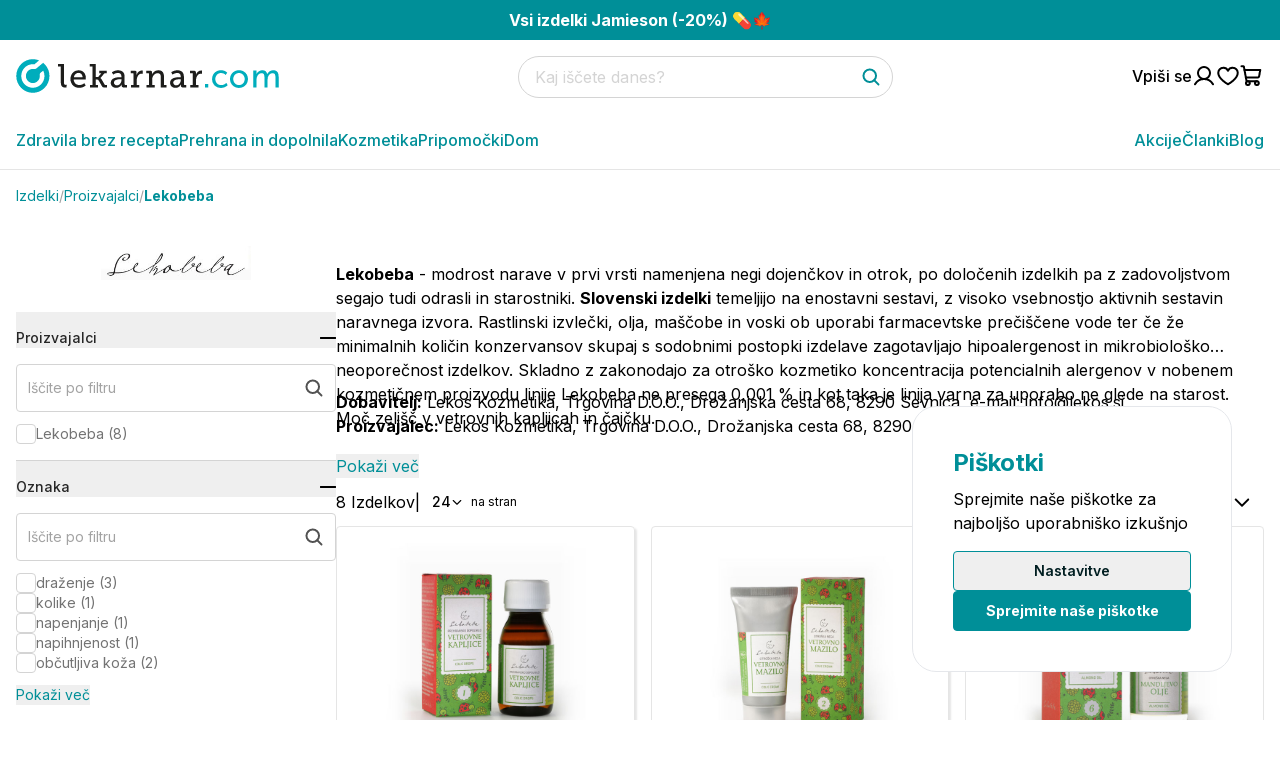

--- FILE ---
content_type: text/html; charset=utf-8
request_url: https://www.lekarnar.com/proizvajalci/lekobeba?spot_facet=obraz
body_size: 54880
content:
<!DOCTYPE html><html class="__variable_f367f3 scroll-smooth" lang="sl"><head><meta charSet="utf-8"/><meta name="viewport" content="width=device-width, initial-scale=1"/><link rel="preload" href="/_next/static/media/e4af272ccee01ff0-s.p.woff2" as="font" crossorigin="" type="font/woff2"/><link rel="stylesheet" href="/_next/static/css/71f7afd8c7af0b23.css" data-precedence="next"/><link rel="stylesheet" href="/_next/static/css/35f04ad83d254ac4.css" data-precedence="next"/><link rel="stylesheet" href="/_next/static/css/5640899a8096d4c6.css" data-precedence="next"/><link rel="preload" as="script" fetchPriority="low" href="/_next/static/chunks/webpack-1b9824c488c28cb6.js"/><script src="/_next/static/chunks/59c6eb5a-3df60576eff3ae62.js" async=""></script><script src="/_next/static/chunks/1dd3208c-14142e351fc55a9d.js" async=""></script><script src="/_next/static/chunks/9869-d4da44a2833e02a1.js" async=""></script><script src="/_next/static/chunks/main-app-02df779809ffcf2c.js" async=""></script><script src="/_next/static/chunks/app/global-error-31eda2deb8c158eb.js" async=""></script><script src="/_next/static/chunks/3817-c6541706211f9ffe.js" async=""></script><script src="/_next/static/chunks/6654-a29b161faad7c767.js" async=""></script><script src="/_next/static/chunks/app/%5Blocale%5D/layout-8446ac9055e933dc.js" async=""></script><script src="/_next/static/chunks/65236561-e6933ed409a49388.js" async=""></script><script src="/_next/static/chunks/7973-7672481858f10a3a.js" async=""></script><script src="/_next/static/chunks/4945-f400170de3cd2907.js" async=""></script><script src="/_next/static/chunks/app/%5Blocale%5D/brands/page-f9f66c5e1bb4c1fb.js" async=""></script><script src="/_next/static/chunks/888-4e5cde1b1a4fa1c2.js" async=""></script><script src="/_next/static/chunks/5184-d6a2a22ddd78894a.js" async=""></script><script src="/_next/static/chunks/5344-58c495ad39e4c200.js" async=""></script><script src="/_next/static/chunks/2751-c772f1cd16ec20f3.js" async=""></script><script src="/_next/static/chunks/5891-e288a3e601c9cced.js" async=""></script><script src="/_next/static/chunks/315-b06be919cb494946.js" async=""></script><script src="/_next/static/chunks/app/%5Blocale%5D/brands/%5B...slug%5D/page-7bc64075752cc3b2.js" async=""></script><meta name="msvalidate.01" content="E5EF37FF533D251B9C26F2D92A307B1D"/><meta name="facebook-domain-verification" content="zpda478vlgxfa4d4uxhyudy7vfcy6d"/><meta name="google-site-verification" content="22kcPAScL6CK7edAOyPaHP0wewZZhVW_HjBteuoStaQ"/><meta name="theme-color" content="#008F98"/><title>Lekobeba | Lekarnar.com</title><link rel="manifest" href="/site.webmanifest" crossorigin="use-credentials"/><meta property="og:title" content="Lekobeba | Lekarnar.com"/><meta property="og:image" content="https://static.lekarnar.com/lekarnar/categories/media/558399969-logo.jpg"/><meta property="og:image:alt" content="Lekobeba"/><meta property="og:image:width" content="1200"/><meta property="og:image:height" content="630"/><meta name="twitter:card" content="summary_large_image"/><meta name="twitter:title" content="Lekobeba | Lekarnar.com"/><meta name="twitter:image" content="https://static.lekarnar.com/lekarnar/categories/media/558399969-logo.jpg"/><meta name="twitter:image:alt" content="Lekobeba"/><meta name="twitter:image:width" content="1200"/><meta name="twitter:image:height" content="630"/><link rel="icon" href="/favicon-32x32.png" sizes="32x32" type="image/png"/><link rel="icon" href="/favicon-16x16.png" sizes="16x16" type="image/png"/><link rel="apple-touch-icon" href="/apple-touch-icon.png" sizes="180x180"/><link rel="mask-icon" href="/safari-pinned-tab.svg" color="#CAEAE0"/><meta name="next-size-adjust"/><script src="/_next/static/chunks/polyfills-42372ed130431b0a.js" noModule=""></script></head><body><div class="relative z-[99999] bg-neutral-900 text-white w-full flex items-center h-12 hidden"></div><div class="Toastify"></div><div class="z-[60] bg-newBlue w-full  flex-wrap   flex gap-1 justify-center items-center py-2 bannerContent text-center"><p><a href="https://www.lekarnar.com/blog/now-vikend-2x-15?utm_source=lekarnar-napis&amp;utm_medium=lekarnar-napis&amp;utm_campaign=jamieson-lkn123"><strong>Vsi izdelki Jamieson (-20%) 💊🍁</strong></a></p></div><header class="border-b-[1px] border-grey-50 sticky top-0 w-full bg-white z-[1020]"><nav class="relative bg-white  w-full"><div class="flex justify-between items-center container max-md:flex-wrap gap-y-4 py-4"><ul class="flex gap-4 items-center"><li class="size-6 block lg:hidden"><button aria-label="Odpri mobilni meni"><svg width="24" height="24" viewBox="0 0 24 24" fill="none" xmlns="http://www.w3.org/2000/svg"><path d="M3.75 12H20.25" stroke="#001E21" stroke-width="2" stroke-linecap="round" stroke-linejoin="round"></path><path d="M3.75 6H20.25" stroke="#001E21" stroke-width="2" stroke-linecap="round" stroke-linejoin="round"></path><path d="M3.75 18H20.25" stroke="#001E21" stroke-width="2" stroke-linecap="round" stroke-linejoin="round"></path></svg></button></li><li class="flex"><a aria-label="Pojdi na domačo stran" class="pl-0" href="/"><svg width="738" height="94" viewBox="0 0 738 94" fill="none" xmlns="http://www.w3.org/2000/svg" class="w-[160px] lg:w-[263px] h-auto"><path d="M47.1736 0.401546C21.4522 0.401546 0.601562 21.2549 0.601562 46.9749C0.601562 72.6962 21.4522 93.5469 47.1736 93.5469C72.8949 93.5469 93.7456 72.6962 93.7456 46.9749C93.7456 38.3349 91.3856 30.2509 87.2856 23.3189C84.3602 18.3682 80.5416 14.0069 76.0562 10.4549L64.9256 19.6522C62.5029 21.6522 60.0909 23.6829 57.6549 25.6682C55.6896 27.2682 53.8989 27.6149 51.9696 27.6149C50.4976 27.6149 48.9469 27.4135 47.1736 27.4135C36.3709 27.4135 27.6149 36.1709 27.6149 46.9749C27.6149 57.7762 36.3709 66.5375 47.1736 66.5375C57.9749 66.5375 66.7309 57.7789 66.7309 46.9802C66.7349 43.6162 65.6362 41.2429 68.2096 38.5562C70.5189 36.1535 73.7296 34.5189 76.3002 32.3949C78.5042 36.7882 79.7722 41.7269 79.7722 46.9749C79.7722 64.9802 65.1789 79.5762 47.1736 79.5762C29.1696 79.5762 14.5736 64.9802 14.5736 46.9749C14.5736 28.9709 29.1696 14.3735 47.1736 14.3735C48.7296 14.3735 50.2482 14.5189 51.7456 14.7335L64.5309 3.80555C59.1642 1.63088 53.3202 0.401546 47.1736 0.401546Z" fill="#00ADBC"></path><path d="M125.699 65.506C125.699 76.3199 131.382 78.9775 137.98 78.9775C140.088 78.9775 141.92 78.7957 141.92 78.7957L142.012 71.4624C142.012 71.4624 141.005 71.5544 139.538 71.5544C135.506 71.5544 134.589 68.8968 134.589 64.9565V13.9996H118V20.8733H125.699V65.506ZM152.736 55.5173C152.736 69.2646 162.725 79.8027 177.297 79.8027C188.387 79.8027 195.353 73.3888 195.353 73.3888L191.686 66.8807C191.686 66.8807 185.911 72.1038 177.847 72.1038C169.598 72.1038 162.359 66.6049 161.81 56.3404H195.718C195.718 56.3404 195.994 54.1426 195.994 52.9496C195.994 40.9447 189.12 31.2297 175.922 31.2297C162.725 31.2297 152.736 40.7609 152.736 55.5173ZM162.175 50.6598C163.458 42.8689 168.957 38.2872 175.739 38.2872C181.605 38.2872 186.555 42.5012 186.828 50.6598H162.175ZM207.357 78.7038H229.719V71.8302H223.486V56.892H227.153C229.169 56.892 230.452 57.0737 231.461 58.7243L240.627 74.3958C242.643 77.9705 244.018 78.7038 248.232 78.7038H255.197V71.8302H252.266C249.882 71.8302 249.149 71.4624 248.232 69.9958L240.351 56.5243C238.519 53.4092 237.052 52.7678 236.96 52.7678V52.584L248.415 39.2023H254.556V32.3265H233.477V39.2023H239.526L230.27 50.1082H223.486V13.9996H206.9V20.8733H214.689V71.8302H207.357V78.7038ZM265.827 65.7818C265.827 75.313 273.526 79.8027 281.225 79.8027C292.499 79.8027 296.531 69.9958 296.531 69.9958H296.713C296.713 69.9958 296.347 71.1888 296.347 73.021V73.6603C296.347 76.6855 297.998 78.7038 302.122 78.7038H311.377V71.8302H306.703C305.421 71.8302 304.687 71.1888 304.687 69.814V49.1012C304.687 37.37 298.455 31.2297 286.632 31.2297C275.818 31.2297 269.036 36.7286 269.036 36.7286L272.611 43.0528C272.611 43.0528 278.567 38.5587 285.899 38.5587C291.581 38.5587 295.798 41.1265 295.798 48.4576V50.2001H292.864C285.165 50.2001 265.827 51.2092 265.827 65.7818ZM274.809 65.0484C274.809 56.1587 289.381 55.9748 293.598 55.9748H295.889V57.8969C295.889 64.8646 291.032 72.9291 283.149 72.9291C277.834 72.9291 274.809 69.1726 274.809 65.0484ZM322.832 78.7038H345.561V71.8302H338.688V59.5495C338.688 50.4759 342.904 40.4851 352.803 40.4851C354.267 40.4851 355.368 40.7609 355.368 40.7609V31.963C355.368 31.963 354.267 31.7792 353.077 31.7792C345.929 31.7792 340.52 37.0942 338.412 43.8759H338.232C338.232 43.8759 338.412 42.5012 338.412 40.6689V37.7356C338.412 33.9791 336.488 32.3265 332.458 32.3265H322.007V39.2023H327.782C329.067 39.2023 329.798 39.8437 329.798 41.2184V71.8302H322.832V78.7038ZM365.999 78.7038H389.461V71.8302H382.128V57.1657C382.128 47.9103 388.268 39.3861 397.617 39.3861C405.04 39.3861 406.323 44.5194 406.323 51.0254V78.7038H422.546V71.8302H415.213V49.0092C415.213 37.1861 410.447 31.2297 399.817 31.2297C388.086 31.2297 382.679 40.0275 381.762 42.5012H381.578C381.578 42.5012 381.854 41.3103 381.854 39.8437V37.4619C381.854 34.0711 380.019 32.3265 375.989 32.3265H365.541V39.2023H371.222C372.504 39.2023 373.238 39.8437 373.238 41.2184V71.8302H365.999V78.7038ZM432.351 65.7818C432.351 75.313 440.05 79.8027 447.749 79.8027C459.02 79.8027 463.055 69.9958 463.055 69.9958H463.237C463.237 69.9958 462.871 71.1888 462.871 73.021V73.6603C462.871 76.6855 464.519 78.7038 468.646 78.7038H477.903V71.8302H473.227C471.945 71.8302 471.213 71.1888 471.213 69.814V49.1012C471.213 37.37 464.979 31.2297 453.158 31.2297C442.342 31.2297 435.558 36.7286 435.558 36.7286L439.133 43.0528C439.133 43.0528 445.091 38.5587 452.423 38.5587C458.105 38.5587 462.319 41.1265 462.319 48.4576V50.2001H459.388C451.689 50.2001 432.351 51.2092 432.351 65.7818ZM441.333 65.0484C441.333 56.1587 455.905 55.9748 460.122 55.9748H462.411V57.8969C462.411 64.8646 457.554 72.9291 449.675 72.9291C444.358 72.9291 441.333 69.1726 441.333 65.0484ZM489.356 78.7038H512.085V71.8302H505.212V59.5495C505.212 50.4759 509.428 40.4851 519.327 40.4851C520.791 40.4851 521.892 40.7609 521.892 40.7609V31.963C521.892 31.963 520.791 31.7792 519.603 31.7792C512.451 31.7792 507.046 37.0942 504.936 43.8759H504.752C504.752 43.8759 504.936 42.5012 504.936 40.6689V37.7356C504.936 33.9791 503.012 32.3265 498.98 32.3265H488.531V39.2023H494.306C495.589 39.2023 496.322 39.8437 496.322 41.2184V71.8302H489.356V78.7038Z" fill="#1D1D1B"></path><path d="M530.156 78.8914H539.567V69.3692H530.156V78.8914ZM550.268 55.5032C550.268 69.5525 560.599 80 575.267 80C587.443 80 593.9 72.5116 593.9 72.5116L590.302 65.9485C590.302 65.9485 584.583 72.2334 575.913 72.2334C566.227 72.2334 559.401 64.9305 559.401 55.4105C559.401 45.7955 566.227 38.7665 575.635 38.7665C583.569 38.7665 588.551 44.1283 588.551 44.1283L592.794 37.8413C592.794 37.8413 586.982 31 575.267 31C560.599 31 550.268 41.6329 550.268 55.5032ZM600.634 55.4105C600.634 69.6453 611.888 80 625.818 80C639.747 80 651 69.6453 651 55.4105C651 41.262 639.747 31 625.818 31C611.888 31 600.634 41.262 600.634 55.4105ZM609.767 55.4105C609.767 45.7028 617.053 38.7665 625.818 38.7665C634.673 38.7665 641.869 45.7028 641.869 55.4105C641.869 65.2109 634.673 72.2334 625.818 72.2334C617.053 72.2334 609.767 65.2109 609.767 55.4105ZM666.22 78.8914H675.168V57.5349C675.168 55.4105 675.26 53.2817 675.721 51.4312C677.475 44.7754 682.271 39.1353 689.097 39.1353C696.293 39.1353 697.214 44.7753 697.214 50.8769V78.8914H706.164V57.5349C706.164 55.1301 706.347 53.0035 706.808 51.0624C708.469 44.6827 713.358 39.1353 719.906 39.1353C726.917 39.1353 728.209 44.3138 728.209 50.8769V78.8914H737.156V48.938C737.156 37.0088 732.269 31 721.753 31C714.189 31 707.731 35.9929 705.149 41.6329H704.963C703.395 34.6061 698.783 31 690.942 31C683.655 31 677.105 36.2711 674.89 41.7235H674.707C674.707 41.7235 674.89 40.1534 674.89 38.3028V32.1085H666.22V78.8914Z" fill="#00ADBC"></path></svg></a></li></ul><div class="order-6 md:order-2 md:max-w-[295px] lg:max-w-[375px] w-full h-10"></div><ul class="flex items-center md:order-3 gap-4"><li class=""><a aria-label="Pojdi na račun" class="flex gap-2 items-center " href="/login"><span class="font-medium hidden md:block">Vpiši se</span><svg width="24" height="24" viewBox="0 0 24 24" fill="none" xmlns="http://www.w3.org/2000/svg"><path d="M12 15C15.3137 15 18 12.3137 18 9C18 5.68629 15.3137 3 12 3C8.68629 3 6 5.68629 6 9C6 12.3137 8.68629 15 12 15Z" stroke="currentColor" stroke-width="2" stroke-linecap="round" stroke-linejoin="round"></path><path d="M3 20.25C4.81594 17.1122 8.11406 15 12 15C15.8859 15 19.1841 17.1122 21 20.25" stroke="currentColor" stroke-width="2" stroke-linecap="round" stroke-linejoin="round"></path></svg></a></li><li class="size-6"><a aria-label="Pojdi na seznam želja" href="/login"><svg width="24" height="24" viewBox="0 0 24 24" fill="none" xmlns="http://www.w3.org/2000/svg"><path d="M12 20.25C12 20.25 2.25 15 2.25 8.8125C2.25 7.46984 2.78337 6.18217 3.73277 5.23277C4.68217 4.28337 5.96984 3.75 7.3125 3.75C9.43031 3.75 11.2444 4.90406 12 6.75C12.7556 4.90406 14.5697 3.75 16.6875 3.75C18.0302 3.75 19.3178 4.28337 20.2672 5.23277C21.2166 6.18217 21.75 7.46984 21.75 8.8125C21.75 15 12 20.25 12 20.25Z" stroke="currentColor" stroke-width="2" stroke-linecap="round" stroke-linejoin="round"></path></svg></a></li><li class="size-6"><a aria-label="Pojdi v košarico" class="relative block" href="/cart"><svg width="24" height="24" viewBox="0 0 24 24" fill="none" xmlns="http://www.w3.org/2000/svg"><path d="M16.875 17.25H7.79719C7.44591 17.2499 7.10579 17.1266 6.83612 16.9015C6.56646 16.6764 6.38435 16.3637 6.32156 16.0181L3.93 2.86594C3.8986 2.69313 3.80755 2.53681 3.67272 2.42425C3.53789 2.31169 3.36783 2.25003 3.19219 2.25H1.5" stroke="currentColor" stroke-width="2" stroke-linecap="round" stroke-linejoin="round"></path><path d="M7.875 21C8.91053 21 9.75 20.1605 9.75 19.125C9.75 18.0895 8.91053 17.25 7.875 17.25C6.83947 17.25 6 18.0895 6 19.125C6 20.1605 6.83947 21 7.875 21Z" stroke="currentColor" stroke-width="2" stroke-linecap="round" stroke-linejoin="round"></path><path d="M16.875 21C17.9105 21 18.75 20.1605 18.75 19.125C18.75 18.0895 17.9105 17.25 16.875 17.25C15.8395 17.25 15 18.0895 15 19.125C15 20.1605 15.8395 21 16.875 21Z" stroke="currentColor" stroke-width="2" stroke-linecap="round" stroke-linejoin="round"></path><path d="M5.86406 13.5H17.6344C17.9857 13.4999 18.3258 13.3766 18.5954 13.1515C18.8651 12.9264 19.0472 12.6137 19.11 12.2681L20.25 6H4.5" stroke="currentColor" stroke-width="2" stroke-linecap="round" stroke-linejoin="round"></path></svg></a></li></ul></div><div><div class="container"><div class="items-center justify-between hidden lg:flex gap-8"><ul class="flex items-center gap-8"><li class="group relative"><a class="font-medium block text-center py-4 text-newBlue border-b border-b-transparent hover:border-primary-base duration-300" href="/oddelki/zdravila-brez-recepta">Zdravila brez recepta</a><div class="opacity-0 invisible lg:absolute pointer-events-none last:border-b-0 top-0 bg-white duration-300 flex flex-col w-full min-w-[250px] rounded-sm shadow-[0px_8px_20px_0px_#00000040] group-hover:opacity-100 group-hover:visible group-hover:pointer-events-auto mt-14"><a class="py-2 px-4 flex border-b border-b-neutral-100 items-center gap-4 hover:bg-neutral-100 duration-300" href="/oddelki/zdravila-brez-recepta/alergije"><img alt="Alergije-Zdravila brez recepta" loading="lazy" width="40" height="40" decoding="async" data-nimg="1" style="color:transparent" srcSet="https://static.lekarnar.com/strapi/alergije_ikona_zdravila_brez_recepta_b5e217ae61.png?width=48&amp;quality=undefined 1x, https://static.lekarnar.com/strapi/alergije_ikona_zdravila_brez_recepta_b5e217ae61.png?width=96&amp;quality=undefined 2x" src="https://static.lekarnar.com/strapi/alergije_ikona_zdravila_brez_recepta_b5e217ae61.png?width=96&amp;quality=undefined"/><span class="text-sm">Alergije</span></a><a class="py-2 px-4 flex border-b border-b-neutral-100 items-center gap-4 hover:bg-neutral-100 duration-300" href="/oddelki/zdravila-brez-recepta/bolecine"><img alt="Bolečine-Zdravila brez recepta" loading="lazy" width="40" height="40" decoding="async" data-nimg="1" style="color:transparent" srcSet="https://static.lekarnar.com/strapi/bolecine_zdravila_brez_recepta_e96458339b.png?width=48&amp;quality=undefined 1x, https://static.lekarnar.com/strapi/bolecine_zdravila_brez_recepta_e96458339b.png?width=96&amp;quality=undefined 2x" src="https://static.lekarnar.com/strapi/bolecine_zdravila_brez_recepta_e96458339b.png?width=96&amp;quality=undefined"/><span class="text-sm">Bolečine</span></a><a class="py-2 px-4 flex border-b border-b-neutral-100 items-center gap-4 hover:bg-neutral-100 duration-300" href="/oddelki/zdravila-brez-recepta/glivicne-okuzbe"><img alt="Glivične okužbe-Zdravila brez recepta" loading="lazy" width="40" height="40" decoding="async" data-nimg="1" style="color:transparent" srcSet="https://static.lekarnar.com/strapi/zdravila_za_glivicne_okuzbe_lekarnar_9f19ee55a6.png?width=48&amp;quality=undefined 1x, https://static.lekarnar.com/strapi/zdravila_za_glivicne_okuzbe_lekarnar_9f19ee55a6.png?width=96&amp;quality=undefined 2x" src="https://static.lekarnar.com/strapi/zdravila_za_glivicne_okuzbe_lekarnar_9f19ee55a6.png?width=96&amp;quality=undefined"/><span class="text-sm">Glivične okužbe</span></a><a class="py-2 px-4 flex border-b border-b-neutral-100 items-center gap-4 hover:bg-neutral-100 duration-300" href="/oddelki/zdravila-brez-recepta/grlo-in-nos"><img alt="Grlo, nos in ušesa-Zdravila brez recepta" loading="lazy" width="40" height="40" decoding="async" data-nimg="1" style="color:transparent" srcSet="https://static.lekarnar.com/strapi/zdravila_za_grlo_nos_in_usesa_cd459390d8.png?width=48&amp;quality=undefined 1x, https://static.lekarnar.com/strapi/zdravila_za_grlo_nos_in_usesa_cd459390d8.png?width=96&amp;quality=undefined 2x" src="https://static.lekarnar.com/strapi/zdravila_za_grlo_nos_in_usesa_cd459390d8.png?width=96&amp;quality=undefined"/><span class="text-sm">Grlo, nos in ušesa</span></a><a class="py-2 px-4 flex border-b border-b-neutral-100 items-center gap-4 hover:bg-neutral-100 duration-300" href="/oddelki/zdravila-brez-recepta/homeopatija"><img alt="Homeopatija-Zdravila brez recepta" loading="lazy" width="40" height="40" decoding="async" data-nimg="1" style="color:transparent" srcSet="https://static.lekarnar.com/strapi/homeopatska_zdravila_93c4e1eaff.png?width=48&amp;quality=undefined 1x, https://static.lekarnar.com/strapi/homeopatska_zdravila_93c4e1eaff.png?width=96&amp;quality=undefined 2x" src="https://static.lekarnar.com/strapi/homeopatska_zdravila_93c4e1eaff.png?width=96&amp;quality=undefined"/><span class="text-sm">Homeopatija</span></a><a class="py-2 px-4 flex border-b border-b-neutral-100 items-center gap-4 hover:bg-neutral-100 duration-300" href="/oddelki/zdravila-brez-recepta/prebavne-tezave"><img alt="Prebavne težave-Zdravila brez recepta" loading="lazy" width="40" height="40" decoding="async" data-nimg="1" style="color:transparent" srcSet="https://static.lekarnar.com/strapi/zdravila_za_prebavne_tezave_ikona_105be5615b.png?width=48&amp;quality=undefined 1x, https://static.lekarnar.com/strapi/zdravila_za_prebavne_tezave_ikona_105be5615b.png?width=96&amp;quality=undefined 2x" src="https://static.lekarnar.com/strapi/zdravila_za_prebavne_tezave_ikona_105be5615b.png?width=96&amp;quality=undefined"/><span class="text-sm">Prebavne težave</span></a><a class="py-2 px-4 flex border-b border-b-neutral-100 items-center gap-4 hover:bg-neutral-100 duration-300" href="/oddelki/zdravila-brez-recepta/veterina"><img alt="Veterina-Zdravila brez recepta" loading="lazy" width="40" height="40" decoding="async" data-nimg="1" style="color:transparent" srcSet="https://static.lekarnar.com/strapi/male_zivali_ikona_564de44796.png?width=48&amp;quality=undefined 1x, https://static.lekarnar.com/strapi/male_zivali_ikona_564de44796.png?width=96&amp;quality=undefined 2x" src="https://static.lekarnar.com/strapi/male_zivali_ikona_564de44796.png?width=96&amp;quality=undefined"/><span class="text-sm">Veterina</span></a><a class="py-2 px-4 flex border-b border-b-neutral-100 items-center gap-4 hover:bg-neutral-100 duration-300" href="/oddelki/zdravila-brez-recepta/zivcevje"><img alt="Živčevje-Zdravila brez recepta" loading="lazy" width="40" height="40" decoding="async" data-nimg="1" style="color:transparent" srcSet="https://static.lekarnar.com/strapi/zdravila_za_zivcevje_lekarnar_2_97936dd193.png?width=48&amp;quality=undefined 1x, https://static.lekarnar.com/strapi/zdravila_za_zivcevje_lekarnar_2_97936dd193.png?width=96&amp;quality=undefined 2x" src="https://static.lekarnar.com/strapi/zdravila_za_zivcevje_lekarnar_2_97936dd193.png?width=96&amp;quality=undefined"/><span class="text-sm">Živčevje</span></a><a class="py-2 px-4 flex border-b border-b-neutral-100 items-center gap-4 hover:bg-neutral-100 duration-300" href="/oddelki/zdravila-brez-recepta/ostalo"><img alt="Ostalo-Zdravila brez recepta" loading="lazy" width="40" height="40" decoding="async" data-nimg="1" style="color:transparent" srcSet="https://static.lekarnar.com/strapi/ostala_zdravila_ikona_5c27f8d94d.png?width=48&amp;quality=undefined 1x, https://static.lekarnar.com/strapi/ostala_zdravila_ikona_5c27f8d94d.png?width=96&amp;quality=undefined 2x" src="https://static.lekarnar.com/strapi/ostala_zdravila_ikona_5c27f8d94d.png?width=96&amp;quality=undefined"/><span class="text-sm">Ostalo</span></a></div></li><li class="group relative"><a class="font-medium block text-center py-4 text-newBlue border-b border-b-transparent hover:border-primary-base duration-300" href="/oddelki/prehrana-in-dopolnila">Prehrana in dopolnila</a><div class="opacity-0 invisible lg:absolute pointer-events-none last:border-b-0 top-0 bg-white duration-300 flex flex-col w-full min-w-[250px] rounded-sm shadow-[0px_8px_20px_0px_#00000040] group-hover:opacity-100 group-hover:visible group-hover:pointer-events-auto mt-14"><a class="py-2 px-4 flex border-b border-b-neutral-100 items-center gap-4 hover:bg-neutral-100 duration-300" href="/oddelki/prehrana-in-dopolnila/prehrana"><img alt="Prehrana-Prehrana in dopolnila" loading="lazy" width="40" height="40" decoding="async" data-nimg="1" style="color:transparent" srcSet="https://static.lekarnar.com/strapi/prehrana_ikona_f9c05667ff.png?width=48&amp;quality=undefined 1x, https://static.lekarnar.com/strapi/prehrana_ikona_f9c05667ff.png?width=96&amp;quality=undefined 2x" src="https://static.lekarnar.com/strapi/prehrana_ikona_f9c05667ff.png?width=96&amp;quality=undefined"/><span class="text-sm">Prehrana</span></a><a class="py-2 px-4 flex border-b border-b-neutral-100 items-center gap-4 hover:bg-neutral-100 duration-300" href="/oddelki/prehrana-in-dopolnila/prehranska-dopolnila"><img alt="Prehranska dopolnila-Prehrana in dopolnila" loading="lazy" width="40" height="40" decoding="async" data-nimg="1" style="color:transparent" srcSet="https://static.lekarnar.com/strapi/prehranska_dopolnila_ikona_c41d451832.png?width=48&amp;quality=undefined 1x, https://static.lekarnar.com/strapi/prehranska_dopolnila_ikona_c41d451832.png?width=96&amp;quality=undefined 2x" src="https://static.lekarnar.com/strapi/prehranska_dopolnila_ikona_c41d451832.png?width=96&amp;quality=undefined"/><span class="text-sm">Prehranska dopolnila</span></a><a class="py-2 px-4 flex border-b border-b-neutral-100 items-center gap-4 hover:bg-neutral-100 duration-300" href="/oddelki/prehrana-in-dopolnila/hujsanje"><img alt="Hujšanje-Prehrana in dopolnila" loading="lazy" width="40" height="40" decoding="async" data-nimg="1" style="color:transparent" srcSet="https://static.lekarnar.com/strapi/hujsanje_ikona_dopolnila_in_hrana_ec385b80f4.png?width=48&amp;quality=undefined 1x, https://static.lekarnar.com/strapi/hujsanje_ikona_dopolnila_in_hrana_ec385b80f4.png?width=96&amp;quality=undefined 2x" src="https://static.lekarnar.com/strapi/hujsanje_ikona_dopolnila_in_hrana_ec385b80f4.png?width=96&amp;quality=undefined"/><span class="text-sm">Hujšanje</span></a><a class="py-2 px-4 flex border-b border-b-neutral-100 items-center gap-4 hover:bg-neutral-100 duration-300" href="/oddelki/prehrana-in-dopolnila/mama-in-dojencek"><img alt="Mama in dojenček-Prehrana in dopolnila" loading="lazy" width="40" height="40" decoding="async" data-nimg="1" style="color:transparent" srcSet="https://static.lekarnar.com/strapi/mama_in_dojencek_ikona_lekarnar_11597df826.png?width=48&amp;quality=undefined 1x, https://static.lekarnar.com/strapi/mama_in_dojencek_ikona_lekarnar_11597df826.png?width=96&amp;quality=undefined 2x" src="https://static.lekarnar.com/strapi/mama_in_dojencek_ikona_lekarnar_11597df826.png?width=96&amp;quality=undefined"/><span class="text-sm">Mama in dojenček</span></a></div></li><li class="group relative"><a class="font-medium block text-center py-4 text-newBlue border-b border-b-transparent hover:border-primary-base duration-300" href="/oddelki/kozmetika">Kozmetika</a><div class="opacity-0 invisible lg:absolute pointer-events-none last:border-b-0 top-0 bg-white duration-300 flex flex-col w-full min-w-[250px] rounded-sm shadow-[0px_8px_20px_0px_#00000040] group-hover:opacity-100 group-hover:visible group-hover:pointer-events-auto mt-14"><a class="py-2 px-4 flex border-b border-b-neutral-100 items-center gap-4 hover:bg-neutral-100 duration-300" href="/oddelki/kozmetika/dermatoloska-kozmetika"><img alt="Dermatološka kozmetika-Kozmetika" loading="lazy" width="40" height="40" decoding="async" data-nimg="1" style="color:transparent" srcSet="https://static.lekarnar.com/strapi/dermatoloska_kozmetika_ikona_ed0857d6f6.png?width=48&amp;quality=undefined 1x, https://static.lekarnar.com/strapi/dermatoloska_kozmetika_ikona_ed0857d6f6.png?width=96&amp;quality=undefined 2x" src="https://static.lekarnar.com/strapi/dermatoloska_kozmetika_ikona_ed0857d6f6.png?width=96&amp;quality=undefined"/><span class="text-sm">Dermatološka kozmetika</span></a><a class="py-2 px-4 flex border-b border-b-neutral-100 items-center gap-4 hover:bg-neutral-100 duration-300" href="/oddelki/kozmetika/nega-in-licenje"><img alt="Nega in ličenje-Kozmetika" loading="lazy" width="40" height="40" decoding="async" data-nimg="1" style="color:transparent" srcSet="https://static.lekarnar.com/strapi/nega_in_licenje_kozmetika_ikona_f43b932160.png?width=48&amp;quality=undefined 1x, https://static.lekarnar.com/strapi/nega_in_licenje_kozmetika_ikona_f43b932160.png?width=96&amp;quality=undefined 2x" src="https://static.lekarnar.com/strapi/nega_in_licenje_kozmetika_ikona_f43b932160.png?width=96&amp;quality=undefined"/><span class="text-sm">Nega in ličenje</span></a><a class="py-2 px-4 flex border-b border-b-neutral-100 items-center gap-4 hover:bg-neutral-100 duration-300" href="/oddelki/kozmetika/nega-las-in-lasisca"><img alt="Nega las in lasišča-Kozmetika" loading="lazy" width="40" height="40" decoding="async" data-nimg="1" style="color:transparent" srcSet="https://static.lekarnar.com/strapi/nega_las_in_lasisca_ikona_e13e841547.png?width=48&amp;quality=undefined 1x, https://static.lekarnar.com/strapi/nega_las_in_lasisca_ikona_e13e841547.png?width=96&amp;quality=undefined 2x" src="https://static.lekarnar.com/strapi/nega_las_in_lasisca_ikona_e13e841547.png?width=96&amp;quality=undefined"/><span class="text-sm">Nega las in lasišča</span></a><a class="py-2 px-4 flex border-b border-b-neutral-100 items-center gap-4 hover:bg-neutral-100 duration-300" href="/oddelki/kozmetika/zascitna-kozmetika"><img alt="Zaščitna kozmetika-Kozmetika" loading="lazy" width="40" height="40" decoding="async" data-nimg="1" style="color:transparent" srcSet="https://static.lekarnar.com/strapi/zascitna_kozmetika_ikona_d507968be4.png?width=48&amp;quality=undefined 1x, https://static.lekarnar.com/strapi/zascitna_kozmetika_ikona_d507968be4.png?width=96&amp;quality=undefined 2x" src="https://static.lekarnar.com/strapi/zascitna_kozmetika_ikona_d507968be4.png?width=96&amp;quality=undefined"/><span class="text-sm">Zaščitna kozmetika</span></a><a class="py-2 px-4 flex border-b border-b-neutral-100 items-center gap-4 hover:bg-neutral-100 duration-300" href="/oddelki/kozmetika/ustna-higiena"><img alt="Ustna higiena-Kozmetika" loading="lazy" width="40" height="40" decoding="async" data-nimg="1" style="color:transparent" srcSet="https://static.lekarnar.com/strapi/kozmetika_za_ustno_higieno_ikona_08f0a64932.png?width=48&amp;quality=undefined 1x, https://static.lekarnar.com/strapi/kozmetika_za_ustno_higieno_ikona_08f0a64932.png?width=96&amp;quality=undefined 2x" src="https://static.lekarnar.com/strapi/kozmetika_za_ustno_higieno_ikona_08f0a64932.png?width=96&amp;quality=undefined"/><span class="text-sm">Ustna higiena</span></a><a class="py-2 px-4 flex border-b border-b-neutral-100 items-center gap-4 hover:bg-neutral-100 duration-300" href="/oddelki/kozmetika/preoblikovanje-postave"><img alt="Preoblikovanje postave-Kozmetika" loading="lazy" width="40" height="40" decoding="async" data-nimg="1" style="color:transparent" srcSet="https://static.lekarnar.com/strapi/kozmetika_za_preoblikovanje_postave_ikona_77be4944ae.png?width=48&amp;quality=undefined 1x, https://static.lekarnar.com/strapi/kozmetika_za_preoblikovanje_postave_ikona_77be4944ae.png?width=96&amp;quality=undefined 2x" src="https://static.lekarnar.com/strapi/kozmetika_za_preoblikovanje_postave_ikona_77be4944ae.png?width=96&amp;quality=undefined"/><span class="text-sm">Preoblikovanje postave</span></a><a class="py-2 px-4 flex border-b border-b-neutral-100 items-center gap-4 hover:bg-neutral-100 duration-300" href="/oddelki/kozmetika/mama-in-dojencek"><img alt="Mama in dojenček-Kozmetika" loading="lazy" width="40" height="40" decoding="async" data-nimg="1" style="color:transparent" srcSet="https://static.lekarnar.com/strapi/mama_in_dojencek_ikona_lekarnar_9b4c12ce59.png?width=48&amp;quality=undefined 1x, https://static.lekarnar.com/strapi/mama_in_dojencek_ikona_lekarnar_9b4c12ce59.png?width=96&amp;quality=undefined 2x" src="https://static.lekarnar.com/strapi/mama_in_dojencek_ikona_lekarnar_9b4c12ce59.png?width=96&amp;quality=undefined"/><span class="text-sm">Mama in dojenček</span></a><a class="py-2 px-4 flex border-b border-b-neutral-100 items-center gap-4 hover:bg-neutral-100 duration-300" href="/oddelki/kozmetika/intimna-nega"><img alt="Intimna nega-Kozmetika" loading="lazy" width="40" height="40" decoding="async" data-nimg="1" style="color:transparent" srcSet="https://static.lekarnar.com/strapi/intimna_nega_kozmetika_ikona_0081628fdd.png?width=48&amp;quality=undefined 1x, https://static.lekarnar.com/strapi/intimna_nega_kozmetika_ikona_0081628fdd.png?width=96&amp;quality=undefined 2x" src="https://static.lekarnar.com/strapi/intimna_nega_kozmetika_ikona_0081628fdd.png?width=96&amp;quality=undefined"/><span class="text-sm">Intimna nega</span></a></div></li><li class="group relative"><a class="font-medium block text-center py-4 text-newBlue border-b border-b-transparent hover:border-primary-base duration-300" href="/oddelki/pripomocki">Pripomočki</a><div class="opacity-0 invisible lg:absolute pointer-events-none last:border-b-0 top-0 bg-white duration-300 flex flex-col w-full min-w-[250px] rounded-sm shadow-[0px_8px_20px_0px_#00000040] group-hover:opacity-100 group-hover:visible group-hover:pointer-events-auto mt-14"><a class="py-2 px-4 flex border-b border-b-neutral-100 items-center gap-4 hover:bg-neutral-100 duration-300" href="/oddelki/pripomocki/aparati"><img alt="Aparati in pripomočki-Pripomočki" loading="lazy" width="40" height="40" decoding="async" data-nimg="1" style="color:transparent" srcSet="https://static.lekarnar.com/strapi/aparati_in_pripomocki_ikona_f77cf641ea.png?width=48&amp;quality=undefined 1x, https://static.lekarnar.com/strapi/aparati_in_pripomocki_ikona_f77cf641ea.png?width=96&amp;quality=undefined 2x" src="https://static.lekarnar.com/strapi/aparati_in_pripomocki_ikona_f77cf641ea.png?width=96&amp;quality=undefined"/><span class="text-sm">Aparati in pripomočki</span></a><a class="py-2 px-4 flex border-b border-b-neutral-100 items-center gap-4 hover:bg-neutral-100 duration-300" href="/oddelki/pripomocki/preventiva-in-diagnostika"><img alt="Preventiva in diagnostika-Pripomočki" loading="lazy" width="40" height="40" decoding="async" data-nimg="1" style="color:transparent" srcSet="https://static.lekarnar.com/strapi/preventiva_in_diagnostika_ikone_f3997d99ec.png?width=48&amp;quality=undefined 1x, https://static.lekarnar.com/strapi/preventiva_in_diagnostika_ikone_f3997d99ec.png?width=96&amp;quality=undefined 2x" src="https://static.lekarnar.com/strapi/preventiva_in_diagnostika_ikone_f3997d99ec.png?width=96&amp;quality=undefined"/><span class="text-sm">Preventiva in diagnostika</span></a><a class="py-2 px-4 flex border-b border-b-neutral-100 items-center gap-4 hover:bg-neutral-100 duration-300" href="/oddelki/pripomocki/osebna-nega"><img alt="Osebna nega-Pripomočki" loading="lazy" width="40" height="40" decoding="async" data-nimg="1" style="color:transparent" srcSet="https://static.lekarnar.com/strapi/osebna_nega_pripomocki_ikona_0a520cb58d.png?width=48&amp;quality=undefined 1x, https://static.lekarnar.com/strapi/osebna_nega_pripomocki_ikona_0a520cb58d.png?width=96&amp;quality=undefined 2x" src="https://static.lekarnar.com/strapi/osebna_nega_pripomocki_ikona_0a520cb58d.png?width=96&amp;quality=undefined"/><span class="text-sm">Osebna nega</span></a><a class="py-2 px-4 flex border-b border-b-neutral-100 items-center gap-4 hover:bg-neutral-100 duration-300" href="/oddelki/pripomocki/grlo-nos-in-usesa"><img alt="Grlo, nos in ušesa-Pripomočki" loading="lazy" width="40" height="40" decoding="async" data-nimg="1" style="color:transparent" srcSet="https://static.lekarnar.com/strapi/grlo_nos_usesa_ikona_za_pripomocke_lekarnar_86b1e89905.png?width=48&amp;quality=undefined 1x, https://static.lekarnar.com/strapi/grlo_nos_usesa_ikona_za_pripomocke_lekarnar_86b1e89905.png?width=96&amp;quality=undefined 2x" src="https://static.lekarnar.com/strapi/grlo_nos_usesa_ikona_za_pripomocke_lekarnar_86b1e89905.png?width=96&amp;quality=undefined"/><span class="text-sm">Grlo, nos in ušesa</span></a><a class="py-2 px-4 flex border-b border-b-neutral-100 items-center gap-4 hover:bg-neutral-100 duration-300" href="/oddelki/pripomocki/nega-oci"><img alt="Nega oči-Pripomočki" loading="lazy" width="40" height="40" decoding="async" data-nimg="1" style="color:transparent" srcSet="https://static.lekarnar.com/strapi/nega_oci_pripomocki_ikona_9e2eb513d6.png?width=48&amp;quality=undefined 1x, https://static.lekarnar.com/strapi/nega_oci_pripomocki_ikona_9e2eb513d6.png?width=96&amp;quality=undefined 2x" src="https://static.lekarnar.com/strapi/nega_oci_pripomocki_ikona_9e2eb513d6.png?width=96&amp;quality=undefined"/><span class="text-sm">Nega oči</span></a><a class="py-2 px-4 flex border-b border-b-neutral-100 items-center gap-4 hover:bg-neutral-100 duration-300" href="/oddelki/pripomocki/poskodbe"><img alt="Poškodbe in rane-Pripomočki" loading="lazy" width="40" height="40" decoding="async" data-nimg="1" style="color:transparent" srcSet="https://static.lekarnar.com/strapi/poskodbe_in_rane_ikona_pripomocki_07534a8e99.png?width=48&amp;quality=undefined 1x, https://static.lekarnar.com/strapi/poskodbe_in_rane_ikona_pripomocki_07534a8e99.png?width=96&amp;quality=undefined 2x" src="https://static.lekarnar.com/strapi/poskodbe_in_rane_ikona_pripomocki_07534a8e99.png?width=96&amp;quality=undefined"/><span class="text-sm">Poškodbe in rane</span></a><a class="py-2 px-4 flex border-b border-b-neutral-100 items-center gap-4 hover:bg-neutral-100 duration-300" href="/oddelki/pripomocki/inkontinenca"><img alt="Inkontinenca-Pripomočki" loading="lazy" width="40" height="40" decoding="async" data-nimg="1" style="color:transparent" srcSet="https://static.lekarnar.com/strapi/pripomocki_za_inkontitenco_ikona_lekarnar_acebdc0b23.png?width=48&amp;quality=undefined 1x, https://static.lekarnar.com/strapi/pripomocki_za_inkontitenco_ikona_lekarnar_acebdc0b23.png?width=96&amp;quality=undefined 2x" src="https://static.lekarnar.com/strapi/pripomocki_za_inkontitenco_ikona_lekarnar_acebdc0b23.png?width=96&amp;quality=undefined"/><span class="text-sm">Inkontinenca</span></a><a class="py-2 px-4 flex border-b border-b-neutral-100 items-center gap-4 hover:bg-neutral-100 duration-300" href="/oddelki/pripomocki/ustna-higiena"><img alt="Ustna higiena-Pripomočki" loading="lazy" width="40" height="40" decoding="async" data-nimg="1" style="color:transparent" srcSet="https://static.lekarnar.com/strapi/ustna_highiena_78f8ed7a12.png?width=48&amp;quality=undefined 1x, https://static.lekarnar.com/strapi/ustna_highiena_78f8ed7a12.png?width=96&amp;quality=undefined 2x" src="https://static.lekarnar.com/strapi/ustna_highiena_78f8ed7a12.png?width=96&amp;quality=undefined"/><span class="text-sm">Ustna higiena</span></a><a class="py-2 px-4 flex border-b border-b-neutral-100 items-center gap-4 hover:bg-neutral-100 duration-300" href="/oddelki/pripomocki/intima"><img alt="Intima-Pripomočki" loading="lazy" width="40" height="40" decoding="async" data-nimg="1" style="color:transparent" srcSet="https://static.lekarnar.com/strapi/intimna_nega_fd74e284ae.png?width=48&amp;quality=undefined 1x, https://static.lekarnar.com/strapi/intimna_nega_fd74e284ae.png?width=96&amp;quality=undefined 2x" src="https://static.lekarnar.com/strapi/intimna_nega_fd74e284ae.png?width=96&amp;quality=undefined"/><span class="text-sm">Intima</span></a><a class="py-2 px-4 flex border-b border-b-neutral-100 items-center gap-4 hover:bg-neutral-100 duration-300" href="/oddelki/pripomocki/ostalo"><img alt="Ostalo-Pripomočki" loading="lazy" width="40" height="40" decoding="async" data-nimg="1" style="color:transparent" srcSet="https://static.lekarnar.com/strapi/ostali_medicinski_pripomcki_fd1902add9.png?width=48&amp;quality=undefined 1x, https://static.lekarnar.com/strapi/ostali_medicinski_pripomcki_fd1902add9.png?width=96&amp;quality=undefined 2x" src="https://static.lekarnar.com/strapi/ostali_medicinski_pripomcki_fd1902add9.png?width=96&amp;quality=undefined"/><span class="text-sm">Ostalo</span></a></div></li><li class="group relative"><a class="font-medium block text-center py-4 text-newBlue border-b border-b-transparent hover:border-primary-base duration-300" href="/oddelki/dom">Dom</a><div class="opacity-0 invisible lg:absolute pointer-events-none last:border-b-0 top-0 bg-white duration-300 flex flex-col w-full min-w-[250px] rounded-sm shadow-[0px_8px_20px_0px_#00000040] group-hover:opacity-100 group-hover:visible group-hover:pointer-events-auto mt-14"><a class="py-2 px-4 flex border-b border-b-neutral-100 items-center gap-4 hover:bg-neutral-100 duration-300" href="/oddelki/dom/razkuzila-in-biocidi"><img alt="Razkužila in biocidi-Dom" loading="lazy" width="40" height="40" decoding="async" data-nimg="1" style="color:transparent" srcSet="https://static.lekarnar.com/strapi/razkuzila_in_biocidi_6f52047634.png?width=48&amp;quality=undefined 1x, https://static.lekarnar.com/strapi/razkuzila_in_biocidi_6f52047634.png?width=96&amp;quality=undefined 2x" src="https://static.lekarnar.com/strapi/razkuzila_in_biocidi_6f52047634.png?width=96&amp;quality=undefined"/><span class="text-sm">Razkužila in biocidi</span></a><a class="py-2 px-4 flex border-b border-b-neutral-100 items-center gap-4 hover:bg-neutral-100 duration-300" href="/oddelki/dom/male-zivali"><img alt="Male živali-Dom" loading="lazy" width="40" height="40" decoding="async" data-nimg="1" style="color:transparent" srcSet="https://static.lekarnar.com/strapi/male_zivali_ikona_a9dbda44cd.png?width=48&amp;quality=undefined 1x, https://static.lekarnar.com/strapi/male_zivali_ikona_a9dbda44cd.png?width=96&amp;quality=undefined 2x" src="https://static.lekarnar.com/strapi/male_zivali_ikona_a9dbda44cd.png?width=96&amp;quality=undefined"/><span class="text-sm">Male živali</span></a><a class="py-2 px-4 flex border-b border-b-neutral-100 items-center gap-4 hover:bg-neutral-100 duration-300" href="/oddelki/dom/dobro-pocutje"><img alt="Dobro počutje-Dom" loading="lazy" width="40" height="40" decoding="async" data-nimg="1" style="color:transparent" srcSet="https://static.lekarnar.com/strapi/dobro_pocutje_ikona_315dae5675.png?width=48&amp;quality=undefined 1x, https://static.lekarnar.com/strapi/dobro_pocutje_ikona_315dae5675.png?width=96&amp;quality=undefined 2x" src="https://static.lekarnar.com/strapi/dobro_pocutje_ikona_315dae5675.png?width=96&amp;quality=undefined"/><span class="text-sm">Dobro počutje</span></a></div></li></ul><ul class="flex items-center gap-8"><li><a class="font-medium block text-newBlue text-center py-4 border-b border-b-transparent hover:border-primary-base duration-300" href="/blog?kategorije=akcije">Akcije</a></li><li><a class="font-medium block text-newBlue text-center py-4 border-b border-b-transparent hover:border-primary-base duration-300" href="/clanki">Članki</a></li><li><a class="font-medium block text-newBlue text-center py-4 border-b border-b-transparent hover:border-primary-base duration-300" href="/blog">Blog</a></li></ul></div></div></div><div class="container relative"><div class="w-full h-screen  fixed z-[1200] duration-500 opacity-0 invisible"></div><div class="ease-out duration-500 transition-all transform-gpu opacity-0 translate-y-[40px] invisible h-fit popover overflow-hidden after:block after:bg-newBlue after:h-1 after:w-full after:absolute after:bottom-0 after:left-0 top-4"><p class="flex items-center gap-3 text-newBlue font-medium py-2"><span><svg width="20" height="20" viewBox="0 0 20 20" fill="none" xmlns="http://www.w3.org/2000/svg"><path d="M3.125 11.25L7.5 15.625L17.5 5.625" stroke="#008F98" stroke-width="2" stroke-linecap="round" stroke-linejoin="round"></path></svg></span>Izdelek dodan v košarico</p><div><a href="/cart" class="btn btn-primary w-full mb-2">Na blagajno</a><a class="btn btn-outline-reverse w-full gap-1" href="/cart">Oglejte si nakupovalno košarico<span>(<!-- -->0<!-- -->)</span></a></div></div></div></nav></header><div class="fixed inset-0 h-screen z-[1030] w-screen overflow-hidden bg-white ease duration-500 transition-all transform-gpu -translate-x-[100%] pointer-events-auto invisible"><div><div class="border-b border-b-neutral-200 p-5 flex justify-end"><button aria-label="Zapri meni"><svg width="24" height="24" viewBox="0 0 24 24" fill="none" xmlns="http://www.w3.org/2000/svg"><path d="M18.75 5.25L5.25 18.75" stroke="black" stroke-width="2" stroke-linecap="round" stroke-linejoin="round"></path><path d="M18.75 18.75L5.25 5.25" stroke="black" stroke-width="2" stroke-linecap="round" stroke-linejoin="round"></path></svg></button></div><div><div class="px-4 border-b border-b-neutral-200"><ul><li class="py-6 border-b border-b-neutral-100 cursor-pointer last:border-b-0 text-sm flex items-center justify-between"><a href="/oddelki/zdravila-brez-recepta">Zdravila brez recepta</a><svg width="20" height="20" viewBox="0 0 20 20" fill="none" xmlns="http://www.w3.org/2000/svg" class="size-6 mr-1"><path d="M7.5 3.75L13.75 10L7.5 16.25" stroke="#262626" stroke-width="2" stroke-linecap="round" stroke-linejoin="round"></path></svg></li><li class="py-6 border-b border-b-neutral-100 cursor-pointer last:border-b-0 text-sm flex items-center justify-between"><a href="/oddelki/prehrana-in-dopolnila">Prehrana in dopolnila</a><svg width="20" height="20" viewBox="0 0 20 20" fill="none" xmlns="http://www.w3.org/2000/svg" class="size-6 mr-1"><path d="M7.5 3.75L13.75 10L7.5 16.25" stroke="#262626" stroke-width="2" stroke-linecap="round" stroke-linejoin="round"></path></svg></li><li class="py-6 border-b border-b-neutral-100 cursor-pointer last:border-b-0 text-sm flex items-center justify-between"><a href="/oddelki/kozmetika">Kozmetika</a><svg width="20" height="20" viewBox="0 0 20 20" fill="none" xmlns="http://www.w3.org/2000/svg" class="size-6 mr-1"><path d="M7.5 3.75L13.75 10L7.5 16.25" stroke="#262626" stroke-width="2" stroke-linecap="round" stroke-linejoin="round"></path></svg></li><li class="py-6 border-b border-b-neutral-100 cursor-pointer last:border-b-0 text-sm flex items-center justify-between"><a href="/oddelki/pripomocki">Pripomočki</a><svg width="20" height="20" viewBox="0 0 20 20" fill="none" xmlns="http://www.w3.org/2000/svg" class="size-6 mr-1"><path d="M7.5 3.75L13.75 10L7.5 16.25" stroke="#262626" stroke-width="2" stroke-linecap="round" stroke-linejoin="round"></path></svg></li><li class="py-6 border-b border-b-neutral-100 cursor-pointer last:border-b-0 text-sm flex items-center justify-between"><a href="/oddelki/dom">Dom</a><svg width="20" height="20" viewBox="0 0 20 20" fill="none" xmlns="http://www.w3.org/2000/svg" class="size-6 mr-1"><path d="M7.5 3.75L13.75 10L7.5 16.25" stroke="#262626" stroke-width="2" stroke-linecap="round" stroke-linejoin="round"></path></svg></li><li class="py-6 border-b border-b-neutral-100 cursor-pointer last:border-b-0 text-sm flex items-center justify-between"><a href="/blog?kategorije=akcije">Akcije</a></li></ul></div><div class="px-4 py-2"><ul><li class="py-4 text-sm font-medium"><a href="/login">Vpiši se</a></li><li class="py-4 text-sm font-medium"><a href="/register">Registriraj se</a></li></ul></div></div></div><div class="absolute inset-0 h-[calc(100%_-_150px)] z-[1040] top-[65px] scrollbar-hide overflow-auto bg-white ease duration-500 transition-all transform-gpu translate-x-full "><button class="flex items-center p-2 px-4 gap-4 py-6"><svg width="20" height="20" viewBox="0 0 20 20" fill="none" xmlns="http://www.w3.org/2000/svg" class="[&amp;&gt;path]:stroke-black"><path d="M16.875 10H3.125" stroke="#008F98" stroke-width="2" stroke-linecap="round" stroke-linejoin="round"></path><path d="M8.75 4.375L3.125 10L8.75 15.625" stroke="#008F98" stroke-width="2" stroke-linecap="round" stroke-linejoin="round"></path></svg><p class="text-sm font-medium"> <!-- -->Zdravila brez recepta</p></button><ul class="px-4"><li class="py-4 border-b  border-b-neutral-100"><a class="flex items-center gap-4" href="/oddelki/zdravila-brez-recepta/alergije"><img alt="Alergije-Alergije-0" loading="lazy" width="48" height="48" decoding="async" data-nimg="1" style="color:transparent" srcSet="https://static.lekarnar.com/lekarnar/categories/media/alergije-ikona-zdravila-brez-recepta-1756895857936.png?width=48&amp;quality=undefined 1x, https://static.lekarnar.com/lekarnar/categories/media/alergije-ikona-zdravila-brez-recepta-1756895857936.png?width=96&amp;quality=undefined 2x" src="https://static.lekarnar.com/lekarnar/categories/media/alergije-ikona-zdravila-brez-recepta-1756895857936.png?width=96&amp;quality=undefined"/><p class="text-sm">Alergije</p></a></li><li class="py-4 border-b  border-b-neutral-100"><a class="flex items-center gap-4" href="/oddelki/zdravila-brez-recepta/bolecine"><img alt="Bolečine-Bolečine-1" loading="lazy" width="48" height="48" decoding="async" data-nimg="1" style="color:transparent" srcSet="https://static.lekarnar.com/lekarnar/categories/media/bolecine-zdravila-brez-recepta-1756895881490.png?width=48&amp;quality=undefined 1x, https://static.lekarnar.com/lekarnar/categories/media/bolecine-zdravila-brez-recepta-1756895881490.png?width=96&amp;quality=undefined 2x" src="https://static.lekarnar.com/lekarnar/categories/media/bolecine-zdravila-brez-recepta-1756895881490.png?width=96&amp;quality=undefined"/><p class="text-sm">Bolečine</p></a></li><li class="py-4 border-b  border-b-neutral-100"><a class="flex items-center gap-4" href="/oddelki/zdravila-brez-recepta/glivicne-okuzbe"><img alt="Glivične okužbe-Glivične okužbe-2" loading="lazy" width="48" height="48" decoding="async" data-nimg="1" style="color:transparent" srcSet="https://static.lekarnar.com/lekarnar/categories/media/zdravila-za-glivicne-okuzbe-lekarnar-1756895902481.png?width=48&amp;quality=undefined 1x, https://static.lekarnar.com/lekarnar/categories/media/zdravila-za-glivicne-okuzbe-lekarnar-1756895902481.png?width=96&amp;quality=undefined 2x" src="https://static.lekarnar.com/lekarnar/categories/media/zdravila-za-glivicne-okuzbe-lekarnar-1756895902481.png?width=96&amp;quality=undefined"/><p class="text-sm">Glivične okužbe</p></a></li><li class="py-4 border-b  border-b-neutral-100"><a class="flex items-center gap-4" href="/oddelki/zdravila-brez-recepta/grlo-in-nos"><img alt="Grlo, nos in ušesa-Grlo, nos in ušesa-3" loading="lazy" width="48" height="48" decoding="async" data-nimg="1" style="color:transparent" srcSet="https://static.lekarnar.com/lekarnar/categories/media/zdravila-za-grlo-nos-in-usesa-1756895920749.png?width=48&amp;quality=undefined 1x, https://static.lekarnar.com/lekarnar/categories/media/zdravila-za-grlo-nos-in-usesa-1756895920749.png?width=96&amp;quality=undefined 2x" src="https://static.lekarnar.com/lekarnar/categories/media/zdravila-za-grlo-nos-in-usesa-1756895920749.png?width=96&amp;quality=undefined"/><p class="text-sm">Grlo, nos in ušesa</p></a></li><li class="py-4 border-b  border-b-neutral-100"><a class="flex items-center gap-4" href="/oddelki/zdravila-brez-recepta/homeopatija"><img alt="Homeopatija-Homeopatija-4" loading="lazy" width="48" height="48" decoding="async" data-nimg="1" style="color:transparent" srcSet="https://static.lekarnar.com/lekarnar/categories/media/homeopatska-zdravila-1756895978110.png?width=48&amp;quality=undefined 1x, https://static.lekarnar.com/lekarnar/categories/media/homeopatska-zdravila-1756895978110.png?width=96&amp;quality=undefined 2x" src="https://static.lekarnar.com/lekarnar/categories/media/homeopatska-zdravila-1756895978110.png?width=96&amp;quality=undefined"/><p class="text-sm">Homeopatija</p></a></li><li class="py-4 border-b  border-b-neutral-100"><a class="flex items-center gap-4" href="/oddelki/zdravila-brez-recepta/prebavne-tezave"><img alt="Prebavne težave-Prebavne težave-5" loading="lazy" width="48" height="48" decoding="async" data-nimg="1" style="color:transparent" srcSet="https://static.lekarnar.com/lekarnar/categories/media/zdravila-za-prebavne-tezave-ikona-1756895938184.png?width=48&amp;quality=undefined 1x, https://static.lekarnar.com/lekarnar/categories/media/zdravila-za-prebavne-tezave-ikona-1756895938184.png?width=96&amp;quality=undefined 2x" src="https://static.lekarnar.com/lekarnar/categories/media/zdravila-za-prebavne-tezave-ikona-1756895938184.png?width=96&amp;quality=undefined"/><p class="text-sm">Prebavne težave</p></a></li><li class="py-4 border-b  border-b-neutral-100"><a class="flex items-center gap-4" href="/oddelki/zdravila-brez-recepta/veterina"><img alt="Veterina-Veterina-6" loading="lazy" width="48" height="48" decoding="async" data-nimg="1" style="color:transparent" srcSet="https://static.lekarnar.com/lekarnar/categories/media/male-zivali-ikona-1756896037774.png?width=48&amp;quality=undefined 1x, https://static.lekarnar.com/lekarnar/categories/media/male-zivali-ikona-1756896037774.png?width=96&amp;quality=undefined 2x" src="https://static.lekarnar.com/lekarnar/categories/media/male-zivali-ikona-1756896037774.png?width=96&amp;quality=undefined"/><p class="text-sm">Veterina</p></a></li><li class="py-4 border-b  border-b-neutral-100"><a class="flex items-center gap-4" href="/oddelki/zdravila-brez-recepta/zivcevje"><img alt="Živčevje-Živčevje-7" loading="lazy" width="48" height="48" decoding="async" data-nimg="1" style="color:transparent" srcSet="https://static.lekarnar.com/lekarnar/categories/media/zdravila-za-zivcevje-lekarnar-2-1756895955190.png?width=48&amp;quality=undefined 1x, https://static.lekarnar.com/lekarnar/categories/media/zdravila-za-zivcevje-lekarnar-2-1756895955190.png?width=96&amp;quality=undefined 2x" src="https://static.lekarnar.com/lekarnar/categories/media/zdravila-za-zivcevje-lekarnar-2-1756895955190.png?width=96&amp;quality=undefined"/><p class="text-sm">Živčevje</p></a></li><li class="py-4 border-b  border-b-neutral-100"><a class="flex items-center gap-4" href="/oddelki/zdravila-brez-recepta/ostalo"><img alt="Ostalo-Ostalo-8" loading="lazy" width="48" height="48" decoding="async" data-nimg="1" style="color:transparent" srcSet="https://static.lekarnar.com/lekarnar/categories/media/ostala-zdravila-ikona-1756895998873.png?width=48&amp;quality=undefined 1x, https://static.lekarnar.com/lekarnar/categories/media/ostala-zdravila-ikona-1756895998873.png?width=96&amp;quality=undefined 2x" src="https://static.lekarnar.com/lekarnar/categories/media/ostala-zdravila-ikona-1756895998873.png?width=96&amp;quality=undefined"/><p class="text-sm">Ostalo</p></a></li><li class="py-4"><a class="flex items-center justify-between text-sm" href="/oddelki/zdravila-brez-recepta"><p class="text-sm">Brskajte po vseh izdelkih</p><svg width="20" height="20" viewBox="0 0 20 20" fill="none" xmlns="http://www.w3.org/2000/svg" class="ml-auto size-6 mr-1"><path d="M7.5 3.75L13.75 10L7.5 16.25" stroke="#262626" stroke-width="2" stroke-linecap="round" stroke-linejoin="round"></path></svg></a></li></ul></div><div class="absolute inset-0 h-[calc(100%_-_65px)] z-[1050] top-[65px] scrollbar-hide overflow-auto bg-white ease duration-500 transition-all transform-gpu translate-x-full "><button class="flex items-center p-2 py-6 gap-4"><svg width="20" height="20" viewBox="0 0 20 20" fill="none" xmlns="http://www.w3.org/2000/svg" class="[&amp;&gt;path]:stroke-black"><path d="M16.875 10H3.125" stroke="#008F98" stroke-width="2" stroke-linecap="round" stroke-linejoin="round"></path><path d="M8.75 4.375L3.125 10L8.75 15.625" stroke="#008F98" stroke-width="2" stroke-linecap="round" stroke-linejoin="round"></path></svg><p class="text-sm font-medium">Alergije</p></button><ul class="px-4"><li class="py-4"><a class="flex items-center justify-between text-sm" href="/proizvajalci"><p class="text-sm">Brskajte po vseh blagovnih znamkah</p><svg width="20" height="20" viewBox="0 0 20 20" fill="none" xmlns="http://www.w3.org/2000/svg" class="size-6 mr-1"><path d="M7.5 3.75L13.75 10L7.5 16.25" stroke="#262626" stroke-width="2" stroke-linecap="round" stroke-linejoin="round"></path></svg></a></li></ul></div></div><main><script type="application/ld+json">{"@context":"https://schema.org","@type":"BreadcrumbList","itemListElement":[{"@type":"ListItem","position":1,"name":"Izdelki","item":"https://www.lekarnar.com/izdelki"},{"@type":"ListItem","position":2,"name":"Proizvajalci","item":"https://www.lekarnar.com/proizvajalci"},{"@type":"ListItem","position":3,"name":"Lekobeba","item":"https://www.lekarnar.com/proizvajalci/lekobeba"}]}</script><div class="container"><div class="min-h-[32px] my-2 lg:my-4 bg-grey-200 animate-skeleton"></div><div class="flex items-center gap-2 flex-wrap w-full max-lg:hidden"><div class="min-w-[200px] h-10 bg-grey-200 animate-skeleton"></div><div class="min-w-[200px] h-10 bg-grey-200 animate-skeleton"></div><div class="min-w-[200px] h-10 bg-grey-200 animate-skeleton"></div><div class="min-w-[200px] h-10 bg-grey-200 animate-skeleton"></div><div class="min-w-[200px] h-10 bg-grey-200 animate-skeleton"></div></div><div class="flex flex-col lg:flex-row gap-2 md:gap-8 pt-2 md:pt-6 items-start"><div class="lg:w-[320px] w-full flex-shrink-0 flex flex-col gap-4 max-lg:hidden"><div class="flex items-center flex-wrap gap-1 max-lg:hidden"><div class="w-20 h-8 bg-grey-200 animate-skeleton"></div><div class="w-20 h-8 bg-grey-200 animate-skeleton"></div><div class="w-20 h-8 bg-grey-200 animate-skeleton"></div><div class="w-20 h-8 bg-grey-200 animate-skeleton"></div><div class="w-20 h-8 bg-grey-200 animate-skeleton"></div><div class="w-20 h-8 bg-grey-200 animate-skeleton"></div><div class="w-20 h-8 bg-grey-200 animate-skeleton"></div><div class="w-20 h-8 bg-grey-200 animate-skeleton"></div><div class="w-20 h-8 bg-grey-200 animate-skeleton"></div><div class="w-20 h-8 bg-grey-200 animate-skeleton"></div><div class="w-20 h-8 bg-grey-200 animate-skeleton"></div><div class="w-20 h-8 bg-grey-200 animate-skeleton"></div></div><div class="flex flex-col gap-4 max-lg:hidden"><div class="h-[310px]  flex flex-col gap-2 border-b border-b-gray-200 pb-4"><p class="w-32 bg-grey-200 h-6 mt-4 animate-skeleton"></p><div class="h-12 bg-grey-200 mt-3 animate-skeleton"></div><div class="flex flex-col gap-3 mt-3"><div class="h-5 bg-grey-200 animate-skeleton"></div><div class="h-5 bg-grey-200 animate-skeleton"></div><div class="h-5 bg-grey-200 animate-skeleton"></div><div class="h-5 bg-grey-200 animate-skeleton"></div><div class="h-5 bg-grey-200 animate-skeleton"></div><div class="h-5 bg-grey-200 animate-skeleton"></div></div></div><div class="h-[310px]  flex flex-col gap-2 border-b border-b-gray-200 pb-4"><p class="w-32 bg-grey-200 h-6 mt-4 animate-skeleton"></p><div class="h-12 bg-grey-200 mt-3 animate-skeleton"></div><div class="flex flex-col gap-3 mt-3"><div class="h-5 bg-grey-200 animate-skeleton"></div><div class="h-5 bg-grey-200 animate-skeleton"></div><div class="h-5 bg-grey-200 animate-skeleton"></div><div class="h-5 bg-grey-200 animate-skeleton"></div><div class="h-5 bg-grey-200 animate-skeleton"></div><div class="h-5 bg-grey-200 animate-skeleton"></div></div></div><div class="h-[310px]  flex flex-col gap-2 border-b border-b-gray-200 pb-4"><p class="w-32 bg-grey-200 h-6 mt-4 animate-skeleton"></p><div class="h-12 bg-grey-200 mt-3 animate-skeleton"></div><div class="flex flex-col gap-3 mt-3"><div class="h-5 bg-grey-200 animate-skeleton"></div><div class="h-5 bg-grey-200 animate-skeleton"></div><div class="h-5 bg-grey-200 animate-skeleton"></div><div class="h-5 bg-grey-200 animate-skeleton"></div><div class="h-5 bg-grey-200 animate-skeleton"></div><div class="h-5 bg-grey-200 animate-skeleton"></div></div></div><div class="h-[310px]  flex flex-col gap-2 border-b border-b-gray-200 pb-4"><p class="w-32 bg-grey-200 h-6 mt-4 animate-skeleton"></p><div class="h-12 bg-grey-200 mt-3 animate-skeleton"></div><div class="flex flex-col gap-3 mt-3"><div class="h-5 bg-grey-200 animate-skeleton"></div><div class="h-5 bg-grey-200 animate-skeleton"></div><div class="h-5 bg-grey-200 animate-skeleton"></div><div class="h-5 bg-grey-200 animate-skeleton"></div><div class="h-5 bg-grey-200 animate-skeleton"></div><div class="h-5 bg-grey-200 animate-skeleton"></div></div></div><div class="h-[310px]  flex flex-col gap-2 border-b border-b-gray-200 pb-4"><p class="w-32 bg-grey-200 h-6 mt-4 animate-skeleton"></p><div class="h-12 bg-grey-200 mt-3 animate-skeleton"></div><div class="flex flex-col gap-3 mt-3"><div class="h-5 bg-grey-200 animate-skeleton"></div><div class="h-5 bg-grey-200 animate-skeleton"></div><div class="h-5 bg-grey-200 animate-skeleton"></div><div class="h-5 bg-grey-200 animate-skeleton"></div><div class="h-5 bg-grey-200 animate-skeleton"></div><div class="h-5 bg-grey-200 animate-skeleton"></div></div></div><div class="h-[310px]  flex flex-col gap-2 border-b border-b-gray-200 pb-4"><p class="w-32 bg-grey-200 h-6 mt-4 animate-skeleton"></p><div class="h-12 bg-grey-200 mt-3 animate-skeleton"></div><div class="flex flex-col gap-3 mt-3"><div class="h-5 bg-grey-200 animate-skeleton"></div><div class="h-5 bg-grey-200 animate-skeleton"></div><div class="h-5 bg-grey-200 animate-skeleton"></div><div class="h-5 bg-grey-200 animate-skeleton"></div><div class="h-5 bg-grey-200 animate-skeleton"></div><div class="h-5 bg-grey-200 animate-skeleton"></div></div></div></div></div><div class="w-full flex flex-col gap-2"><div class="h-20 bg-grey-200 animate-skeleton"></div><div class="bg-grey-200 h-10"></div><div class="w-full grid gap-x-4 gap-y-4 grid-cols-2 lg:grid-cols-3 min-h-[400px]"><div class="animate-skeleton border border-gray-200 rounded-lg p-4 flex flex-col gap-4"><div class="bg-gray-200 rounded-md h-[250px] w-full"></div><div class="h-4 bg-gray-200 rounded w-3/4"></div><div class="h-4 bg-gray-200 rounded w-1/2"></div><div class="h-6 bg-gray-300 rounded w-full mt-2"></div></div><div class="animate-skeleton border border-gray-200 rounded-lg p-4 flex flex-col gap-4"><div class="bg-gray-200 rounded-md h-[250px] w-full"></div><div class="h-4 bg-gray-200 rounded w-3/4"></div><div class="h-4 bg-gray-200 rounded w-1/2"></div><div class="h-6 bg-gray-300 rounded w-full mt-2"></div></div><div class="animate-skeleton border border-gray-200 rounded-lg p-4 flex flex-col gap-4"><div class="bg-gray-200 rounded-md h-[250px] w-full"></div><div class="h-4 bg-gray-200 rounded w-3/4"></div><div class="h-4 bg-gray-200 rounded w-1/2"></div><div class="h-6 bg-gray-300 rounded w-full mt-2"></div></div><div class="animate-skeleton border border-gray-200 rounded-lg p-4 flex flex-col gap-4"><div class="bg-gray-200 rounded-md h-[250px] w-full"></div><div class="h-4 bg-gray-200 rounded w-3/4"></div><div class="h-4 bg-gray-200 rounded w-1/2"></div><div class="h-6 bg-gray-300 rounded w-full mt-2"></div></div><div class="animate-skeleton border border-gray-200 rounded-lg p-4 flex flex-col gap-4"><div class="bg-gray-200 rounded-md h-[250px] w-full"></div><div class="h-4 bg-gray-200 rounded w-3/4"></div><div class="h-4 bg-gray-200 rounded w-1/2"></div><div class="h-6 bg-gray-300 rounded w-full mt-2"></div></div><div class="animate-skeleton border border-gray-200 rounded-lg p-4 flex flex-col gap-4"><div class="bg-gray-200 rounded-md h-[250px] w-full"></div><div class="h-4 bg-gray-200 rounded w-3/4"></div><div class="h-4 bg-gray-200 rounded w-1/2"></div><div class="h-6 bg-gray-300 rounded w-full mt-2"></div></div><div class="animate-skeleton border border-gray-200 rounded-lg p-4 flex flex-col gap-4"><div class="bg-gray-200 rounded-md h-[250px] w-full"></div><div class="h-4 bg-gray-200 rounded w-3/4"></div><div class="h-4 bg-gray-200 rounded w-1/2"></div><div class="h-6 bg-gray-300 rounded w-full mt-2"></div></div><div class="animate-skeleton border border-gray-200 rounded-lg p-4 flex flex-col gap-4"><div class="bg-gray-200 rounded-md h-[250px] w-full"></div><div class="h-4 bg-gray-200 rounded w-3/4"></div><div class="h-4 bg-gray-200 rounded w-1/2"></div><div class="h-6 bg-gray-300 rounded w-full mt-2"></div></div><div class="animate-skeleton border border-gray-200 rounded-lg p-4 flex flex-col gap-4"><div class="bg-gray-200 rounded-md h-[250px] w-full"></div><div class="h-4 bg-gray-200 rounded w-3/4"></div><div class="h-4 bg-gray-200 rounded w-1/2"></div><div class="h-6 bg-gray-300 rounded w-full mt-2"></div></div><div class="animate-skeleton border border-gray-200 rounded-lg p-4 flex flex-col gap-4"><div class="bg-gray-200 rounded-md h-[250px] w-full"></div><div class="h-4 bg-gray-200 rounded w-3/4"></div><div class="h-4 bg-gray-200 rounded w-1/2"></div><div class="h-6 bg-gray-300 rounded w-full mt-2"></div></div><div class="animate-skeleton border border-gray-200 rounded-lg p-4 flex flex-col gap-4"><div class="bg-gray-200 rounded-md h-[250px] w-full"></div><div class="h-4 bg-gray-200 rounded w-3/4"></div><div class="h-4 bg-gray-200 rounded w-1/2"></div><div class="h-6 bg-gray-300 rounded w-full mt-2"></div></div><div class="animate-skeleton border border-gray-200 rounded-lg p-4 flex flex-col gap-4"><div class="bg-gray-200 rounded-md h-[250px] w-full"></div><div class="h-4 bg-gray-200 rounded w-3/4"></div><div class="h-4 bg-gray-200 rounded w-1/2"></div><div class="h-6 bg-gray-300 rounded w-full mt-2"></div></div><div class="animate-skeleton border border-gray-200 rounded-lg p-4 flex flex-col gap-4"><div class="bg-gray-200 rounded-md h-[250px] w-full"></div><div class="h-4 bg-gray-200 rounded w-3/4"></div><div class="h-4 bg-gray-200 rounded w-1/2"></div><div class="h-6 bg-gray-300 rounded w-full mt-2"></div></div><div class="animate-skeleton border border-gray-200 rounded-lg p-4 flex flex-col gap-4"><div class="bg-gray-200 rounded-md h-[250px] w-full"></div><div class="h-4 bg-gray-200 rounded w-3/4"></div><div class="h-4 bg-gray-200 rounded w-1/2"></div><div class="h-6 bg-gray-300 rounded w-full mt-2"></div></div><div class="animate-skeleton border border-gray-200 rounded-lg p-4 flex flex-col gap-4"><div class="bg-gray-200 rounded-md h-[250px] w-full"></div><div class="h-4 bg-gray-200 rounded w-3/4"></div><div class="h-4 bg-gray-200 rounded w-1/2"></div><div class="h-6 bg-gray-300 rounded w-full mt-2"></div></div><div class="animate-skeleton border border-gray-200 rounded-lg p-4 flex flex-col gap-4"><div class="bg-gray-200 rounded-md h-[250px] w-full"></div><div class="h-4 bg-gray-200 rounded w-3/4"></div><div class="h-4 bg-gray-200 rounded w-1/2"></div><div class="h-6 bg-gray-300 rounded w-full mt-2"></div></div><div class="animate-skeleton border border-gray-200 rounded-lg p-4 flex flex-col gap-4"><div class="bg-gray-200 rounded-md h-[250px] w-full"></div><div class="h-4 bg-gray-200 rounded w-3/4"></div><div class="h-4 bg-gray-200 rounded w-1/2"></div><div class="h-6 bg-gray-300 rounded w-full mt-2"></div></div><div class="animate-skeleton border border-gray-200 rounded-lg p-4 flex flex-col gap-4"><div class="bg-gray-200 rounded-md h-[250px] w-full"></div><div class="h-4 bg-gray-200 rounded w-3/4"></div><div class="h-4 bg-gray-200 rounded w-1/2"></div><div class="h-6 bg-gray-300 rounded w-full mt-2"></div></div><div class="animate-skeleton border border-gray-200 rounded-lg p-4 flex flex-col gap-4"><div class="bg-gray-200 rounded-md h-[250px] w-full"></div><div class="h-4 bg-gray-200 rounded w-3/4"></div><div class="h-4 bg-gray-200 rounded w-1/2"></div><div class="h-6 bg-gray-300 rounded w-full mt-2"></div></div><div class="animate-skeleton border border-gray-200 rounded-lg p-4 flex flex-col gap-4"><div class="bg-gray-200 rounded-md h-[250px] w-full"></div><div class="h-4 bg-gray-200 rounded w-3/4"></div><div class="h-4 bg-gray-200 rounded w-1/2"></div><div class="h-6 bg-gray-300 rounded w-full mt-2"></div></div><div class="animate-skeleton border border-gray-200 rounded-lg p-4 flex flex-col gap-4"><div class="bg-gray-200 rounded-md h-[250px] w-full"></div><div class="h-4 bg-gray-200 rounded w-3/4"></div><div class="h-4 bg-gray-200 rounded w-1/2"></div><div class="h-6 bg-gray-300 rounded w-full mt-2"></div></div><div class="animate-skeleton border border-gray-200 rounded-lg p-4 flex flex-col gap-4"><div class="bg-gray-200 rounded-md h-[250px] w-full"></div><div class="h-4 bg-gray-200 rounded w-3/4"></div><div class="h-4 bg-gray-200 rounded w-1/2"></div><div class="h-6 bg-gray-300 rounded w-full mt-2"></div></div><div class="animate-skeleton border border-gray-200 rounded-lg p-4 flex flex-col gap-4"><div class="bg-gray-200 rounded-md h-[250px] w-full"></div><div class="h-4 bg-gray-200 rounded w-3/4"></div><div class="h-4 bg-gray-200 rounded w-1/2"></div><div class="h-6 bg-gray-300 rounded w-full mt-2"></div></div><div class="animate-skeleton border border-gray-200 rounded-lg p-4 flex flex-col gap-4"><div class="bg-gray-200 rounded-md h-[250px] w-full"></div><div class="h-4 bg-gray-200 rounded w-3/4"></div><div class="h-4 bg-gray-200 rounded w-1/2"></div><div class="h-6 bg-gray-300 rounded w-full mt-2"></div></div></div><div class="bg-grey-200 h-20 animate-skeleton"></div></div></div></div></main><footer class="border-neutral-100 border-t"><div class="container py-10 flex-col gap-x-8 gap-y-4 flex md:flex-row justify-between"><div class="md:max-w-[220px]"><svg width="738" height="94" viewBox="0 0 738 94" fill="none" xmlns="http://www.w3.org/2000/svg" class="w-[120px] pb-4 lg:w-[180px] h-auto"><path d="M47.1736 0.401546C21.4522 0.401546 0.601562 21.2549 0.601562 46.9749C0.601562 72.6962 21.4522 93.5469 47.1736 93.5469C72.8949 93.5469 93.7456 72.6962 93.7456 46.9749C93.7456 38.3349 91.3856 30.2509 87.2856 23.3189C84.3602 18.3682 80.5416 14.0069 76.0562 10.4549L64.9256 19.6522C62.5029 21.6522 60.0909 23.6829 57.6549 25.6682C55.6896 27.2682 53.8989 27.6149 51.9696 27.6149C50.4976 27.6149 48.9469 27.4135 47.1736 27.4135C36.3709 27.4135 27.6149 36.1709 27.6149 46.9749C27.6149 57.7762 36.3709 66.5375 47.1736 66.5375C57.9749 66.5375 66.7309 57.7789 66.7309 46.9802C66.7349 43.6162 65.6362 41.2429 68.2096 38.5562C70.5189 36.1535 73.7296 34.5189 76.3002 32.3949C78.5042 36.7882 79.7722 41.7269 79.7722 46.9749C79.7722 64.9802 65.1789 79.5762 47.1736 79.5762C29.1696 79.5762 14.5736 64.9802 14.5736 46.9749C14.5736 28.9709 29.1696 14.3735 47.1736 14.3735C48.7296 14.3735 50.2482 14.5189 51.7456 14.7335L64.5309 3.80555C59.1642 1.63088 53.3202 0.401546 47.1736 0.401546Z" fill="#00ADBC"></path><path d="M125.699 65.506C125.699 76.3199 131.382 78.9775 137.98 78.9775C140.088 78.9775 141.92 78.7957 141.92 78.7957L142.012 71.4624C142.012 71.4624 141.005 71.5544 139.538 71.5544C135.506 71.5544 134.589 68.8968 134.589 64.9565V13.9996H118V20.8733H125.699V65.506ZM152.736 55.5173C152.736 69.2646 162.725 79.8027 177.297 79.8027C188.387 79.8027 195.353 73.3888 195.353 73.3888L191.686 66.8807C191.686 66.8807 185.911 72.1038 177.847 72.1038C169.598 72.1038 162.359 66.6049 161.81 56.3404H195.718C195.718 56.3404 195.994 54.1426 195.994 52.9496C195.994 40.9447 189.12 31.2297 175.922 31.2297C162.725 31.2297 152.736 40.7609 152.736 55.5173ZM162.175 50.6598C163.458 42.8689 168.957 38.2872 175.739 38.2872C181.605 38.2872 186.555 42.5012 186.828 50.6598H162.175ZM207.357 78.7038H229.719V71.8302H223.486V56.892H227.153C229.169 56.892 230.452 57.0737 231.461 58.7243L240.627 74.3958C242.643 77.9705 244.018 78.7038 248.232 78.7038H255.197V71.8302H252.266C249.882 71.8302 249.149 71.4624 248.232 69.9958L240.351 56.5243C238.519 53.4092 237.052 52.7678 236.96 52.7678V52.584L248.415 39.2023H254.556V32.3265H233.477V39.2023H239.526L230.27 50.1082H223.486V13.9996H206.9V20.8733H214.689V71.8302H207.357V78.7038ZM265.827 65.7818C265.827 75.313 273.526 79.8027 281.225 79.8027C292.499 79.8027 296.531 69.9958 296.531 69.9958H296.713C296.713 69.9958 296.347 71.1888 296.347 73.021V73.6603C296.347 76.6855 297.998 78.7038 302.122 78.7038H311.377V71.8302H306.703C305.421 71.8302 304.687 71.1888 304.687 69.814V49.1012C304.687 37.37 298.455 31.2297 286.632 31.2297C275.818 31.2297 269.036 36.7286 269.036 36.7286L272.611 43.0528C272.611 43.0528 278.567 38.5587 285.899 38.5587C291.581 38.5587 295.798 41.1265 295.798 48.4576V50.2001H292.864C285.165 50.2001 265.827 51.2092 265.827 65.7818ZM274.809 65.0484C274.809 56.1587 289.381 55.9748 293.598 55.9748H295.889V57.8969C295.889 64.8646 291.032 72.9291 283.149 72.9291C277.834 72.9291 274.809 69.1726 274.809 65.0484ZM322.832 78.7038H345.561V71.8302H338.688V59.5495C338.688 50.4759 342.904 40.4851 352.803 40.4851C354.267 40.4851 355.368 40.7609 355.368 40.7609V31.963C355.368 31.963 354.267 31.7792 353.077 31.7792C345.929 31.7792 340.52 37.0942 338.412 43.8759H338.232C338.232 43.8759 338.412 42.5012 338.412 40.6689V37.7356C338.412 33.9791 336.488 32.3265 332.458 32.3265H322.007V39.2023H327.782C329.067 39.2023 329.798 39.8437 329.798 41.2184V71.8302H322.832V78.7038ZM365.999 78.7038H389.461V71.8302H382.128V57.1657C382.128 47.9103 388.268 39.3861 397.617 39.3861C405.04 39.3861 406.323 44.5194 406.323 51.0254V78.7038H422.546V71.8302H415.213V49.0092C415.213 37.1861 410.447 31.2297 399.817 31.2297C388.086 31.2297 382.679 40.0275 381.762 42.5012H381.578C381.578 42.5012 381.854 41.3103 381.854 39.8437V37.4619C381.854 34.0711 380.019 32.3265 375.989 32.3265H365.541V39.2023H371.222C372.504 39.2023 373.238 39.8437 373.238 41.2184V71.8302H365.999V78.7038ZM432.351 65.7818C432.351 75.313 440.05 79.8027 447.749 79.8027C459.02 79.8027 463.055 69.9958 463.055 69.9958H463.237C463.237 69.9958 462.871 71.1888 462.871 73.021V73.6603C462.871 76.6855 464.519 78.7038 468.646 78.7038H477.903V71.8302H473.227C471.945 71.8302 471.213 71.1888 471.213 69.814V49.1012C471.213 37.37 464.979 31.2297 453.158 31.2297C442.342 31.2297 435.558 36.7286 435.558 36.7286L439.133 43.0528C439.133 43.0528 445.091 38.5587 452.423 38.5587C458.105 38.5587 462.319 41.1265 462.319 48.4576V50.2001H459.388C451.689 50.2001 432.351 51.2092 432.351 65.7818ZM441.333 65.0484C441.333 56.1587 455.905 55.9748 460.122 55.9748H462.411V57.8969C462.411 64.8646 457.554 72.9291 449.675 72.9291C444.358 72.9291 441.333 69.1726 441.333 65.0484ZM489.356 78.7038H512.085V71.8302H505.212V59.5495C505.212 50.4759 509.428 40.4851 519.327 40.4851C520.791 40.4851 521.892 40.7609 521.892 40.7609V31.963C521.892 31.963 520.791 31.7792 519.603 31.7792C512.451 31.7792 507.046 37.0942 504.936 43.8759H504.752C504.752 43.8759 504.936 42.5012 504.936 40.6689V37.7356C504.936 33.9791 503.012 32.3265 498.98 32.3265H488.531V39.2023H494.306C495.589 39.2023 496.322 39.8437 496.322 41.2184V71.8302H489.356V78.7038Z" fill="#1D1D1B"></path><path d="M530.156 78.8914H539.567V69.3692H530.156V78.8914ZM550.268 55.5032C550.268 69.5525 560.599 80 575.267 80C587.443 80 593.9 72.5116 593.9 72.5116L590.302 65.9485C590.302 65.9485 584.583 72.2334 575.913 72.2334C566.227 72.2334 559.401 64.9305 559.401 55.4105C559.401 45.7955 566.227 38.7665 575.635 38.7665C583.569 38.7665 588.551 44.1283 588.551 44.1283L592.794 37.8413C592.794 37.8413 586.982 31 575.267 31C560.599 31 550.268 41.6329 550.268 55.5032ZM600.634 55.4105C600.634 69.6453 611.888 80 625.818 80C639.747 80 651 69.6453 651 55.4105C651 41.262 639.747 31 625.818 31C611.888 31 600.634 41.262 600.634 55.4105ZM609.767 55.4105C609.767 45.7028 617.053 38.7665 625.818 38.7665C634.673 38.7665 641.869 45.7028 641.869 55.4105C641.869 65.2109 634.673 72.2334 625.818 72.2334C617.053 72.2334 609.767 65.2109 609.767 55.4105ZM666.22 78.8914H675.168V57.5349C675.168 55.4105 675.26 53.2817 675.721 51.4312C677.475 44.7754 682.271 39.1353 689.097 39.1353C696.293 39.1353 697.214 44.7753 697.214 50.8769V78.8914H706.164V57.5349C706.164 55.1301 706.347 53.0035 706.808 51.0624C708.469 44.6827 713.358 39.1353 719.906 39.1353C726.917 39.1353 728.209 44.3138 728.209 50.8769V78.8914H737.156V48.938C737.156 37.0088 732.269 31 721.753 31C714.189 31 707.731 35.9929 705.149 41.6329H704.963C703.395 34.6061 698.783 31 690.942 31C683.655 31 677.105 36.2711 674.89 41.7235H674.707C674.707 41.7235 674.89 40.1534 674.89 38.3028V32.1085H666.22V78.8914Z" fill="#00ADBC"></path></svg><div class="text-newBlue"><p>Prva spletna lekarna, kjer je zdravje vrednota.</p></div><div class="mt-4"><p class="text-sm font-bold mb-2 text-newBlue">Prejemajte najboljšo ponudbo na email</p><form><div class="flex flex-1 flex-col w-full"><div class="flex justify-between items-center w-full"></div><div class="flex gap-2 items-center w-full"><div class="flex flex-col flex-grow gap-2 relative group"><input aria-label="email" id="email" class="h-12 rounded border border-neutral-300 focus:ring-1 text-sm focus:border-px appearance-none focus:outline-none focus:ring-primary-base bg-white w-full px-3 pt-5 pb-1 placeholder:text-neutral-400 placeholder:text-sm disabled:opacity-50
                         placeholder:font-normal" type="text" placeholder=" " name="email"/><label for="email" class="mx-3 transition-all text-sm absolute duration-300 top-1/2 -translate-y-1/2 -z-1 origin-0 text-neutral-400">Email</label></div></div></div><button type="submit" class="btn btn-primary w-full mt-2">Prijavite se</button></form></div></div><div class="flex flex-col md:flex-row gap-x-20 xl:gap-x-28 gap-y-4 flex-wrap "><div class=""><p class="font-semibold my-2 md:mt-0 text-sm text-newBlue">Lekarnar.com</p><ul><li class="mb-2 last:mb-0"><a class="hover:border-b-primary-base text-sm duration-300 border-b border-b-transparent text-newBlue" href="/o-lekarni">O lekarni</a></li><li class="mb-2 last:mb-0"><a class="hover:border-b-primary-base text-sm duration-300 border-b border-b-transparent text-newBlue" href="/kje-smo">Kje smo?</a></li><li class="mb-2 last:mb-0"><a class="hover:border-b-primary-base text-sm duration-300 border-b border-b-transparent text-newBlue" href="/oglasevanje">Oglaševanje</a></li></ul></div><div class=""><p class="font-semibold my-2 md:mt-0 text-sm text-newBlue">Nakup</p><ul><li class="mb-2 last:mb-0"><a class="hover:border-b-primary-base text-sm duration-300 border-b border-b-transparent text-newBlue" href="/pogoji-poslovanja">Pogoji poslovanja</a></li><li class="mb-2 last:mb-0"><a class="hover:border-b-primary-base text-sm duration-300 border-b border-b-transparent text-newBlue" href="/placilo-in-dostava">Plačilo in dostava</a></li><li class="mb-2 last:mb-0"><a class="hover:border-b-primary-base text-sm duration-300 border-b border-b-transparent text-newBlue" href="/postopek-nakupa">Postopek nakupa</a></li><li class="mb-2 last:mb-0"><a class="hover:border-b-primary-base text-sm duration-300 border-b border-b-transparent text-newBlue" href="/moznosti-prihranka">Možnosti prihranka</a></li></ul></div><div class=""><p class="font-semibold my-2 md:mt-0 text-sm text-newBlue">Pomoč</p><ul><li class="mb-2 last:mb-0"><a class="hover:border-b-primary-base text-sm duration-300 border-b border-b-transparent text-newBlue" href="/pomoc-in-informacije">Pomoč in informacije</a></li><li class="mb-2 last:mb-0"><a class="hover:border-b-primary-base text-sm duration-300 border-b border-b-transparent text-newBlue" href="/pogosta-vprasanja">Pogosta vprašanja</a></li><li class="mb-2 last:mb-0"><a class="hover:border-b-primary-base text-sm duration-300 border-b border-b-transparent text-newBlue" href="/obdelava-osebnih-podatkov">Obdelava osebnih podatkov</a></li><li class="mb-2 last:mb-0"><a class="hover:border-b-primary-base text-sm duration-300 border-b border-b-transparent text-newBlue" href="/piskotki">Piškotki</a></li><li class="mb-2 last:mb-0"><a class="hover:border-b-primary-base text-sm duration-300 border-b border-b-transparent text-newBlue" href="#cookie-settings">Nastavitve piškotkov</a></li><li class="mb-2 last:mb-0"><a class="hover:border-b-primary-base text-sm duration-300 border-b border-b-transparent text-newBlue" href="/skrb-za-okolje">Skrb za okolje</a></li></ul></div></div><div class="flex flex-wrap flex-row md:flex-col items-start gap-2 mt-2 md:mt-0 md:gap-4"><a class="flex items-center lg:w-[250px] gap-4 " href="/o-lekarni"><img alt="Lekarnar nova Poljana" loading="lazy" width="298" height="300" decoding="async" data-nimg="1" class="lg:w-[234px] w-fit h-[100px] object-contain" style="color:transparent" srcSet="/images/footerimage.png?width=320&amp;quality=undefined 1x, /images/footerimage.png?width=640&amp;quality=undefined 2x" src="/images/footerimage.png?width=640&amp;quality=undefined"/><p class="text-xs text-grey-400">Lekarnar.com je spletna poslovalnica Lekarne Nove Poljane in posluje v skladu z zakonodajo</p></a><a href="https://www.gov.si/teme/mreza-javne-zdravstvene-sluzbe/" target="_blank"><img alt="Kliknite da preverite ali to" loading="lazy" width="185" height="175" decoding="async" data-nimg="1" class="w-fit h-[175px] object-contain" style="color:transparent" srcSet="/images/governmentbadge.jpg?width=256&amp;quality=undefined 1x, /images/governmentbadge.jpg?width=384&amp;quality=undefined 2x" src="/images/governmentbadge.jpg?width=384&amp;quality=undefined"/></a></div></div></footer><div class="hidden border-[1px] border-grey shadow-cookieNotification p-10 bg-white z-[60] fixed left-5 lg:left-auto bottom-5 lg:bottom-12 right-5 lg:right-12 rounded-3xl lg:w-[320px]"><p class="font-workSans mb-2 text-2xl normal-case font-bold text-newBlue">Piškotki</p><p class="">Sprejmite naše piškotke za najboljšo uporabniško izkušnjo</p><div class="mt-4 flex flex-col gap-2"><button type="button" aria-label="" class="btn btn-secondary !border-newBlue w-full">Nastavitve</button><button aria-label="" class="btn btn-primary !font-bold w-full">Sprejmite naše piškotke</button></div></div><script>(self.__next_s=self.__next_s||[]).push([0,{"type":"text/javascript","children":"\n                        window.dataLayer = window.dataLayer || [];\n                        function gtag(){dataLayer.push(arguments);}\n                        gtag('consent', 'default', {\n                            'ad_storage': 'denied',\n                            'ad_user_data': 'denied',\n                            'ad_personalization': 'denied',\n                            'analytics_storage': 'granted'\n                        });\n                        gtag('js', new Date());\n                        gtag('config', 'G-Y4WZBDJFXD');\n                        \n                    ","id":"google-analytics-datalayer"}])</script><div id="modal-root"></div><script src="/_next/static/chunks/webpack-1b9824c488c28cb6.js" async=""></script><script>(self.__next_f=self.__next_f||[]).push([0]);self.__next_f.push([2,null])</script><script>self.__next_f.push([1,"1:HL[\"/_next/static/media/e4af272ccee01ff0-s.p.woff2\",\"font\",{\"crossOrigin\":\"\",\"type\":\"font/woff2\"}]\n2:HL[\"/_next/static/css/71f7afd8c7af0b23.css\",\"style\"]\n3:HL[\"/_next/static/css/35f04ad83d254ac4.css\",\"style\"]\n4:HL[\"/_next/static/css/5640899a8096d4c6.css\",\"style\"]\n"])</script><script>self.__next_f.push([1,"5:I[11815,[],\"\"]\n8:I[55092,[],\"\"]\nb:I[82023,[],\"\"]\nf:I[44622,[\"6470\",\"static/chunks/app/global-error-31eda2deb8c158eb.js\"],\"default\"]\n9:[\"locale\",\"sl\",\"d\"]\na:[\"slug\",\"lekobeba\",\"c\"]\n10:[]\n0:[\"$\",\"$L5\",null,{\"buildId\":\"_SYjqWOh4HIPRGFmhNNrg\",\"assetPrefix\":\"\",\"urlParts\":[\"\",\"proizvajalci\",\"lekobeba?spot_facet=obraz\"],\"initialTree\":[\"\",{\"children\":[[\"locale\",\"sl\",\"d\"],{\"children\":[\"brands\",{\"children\":[[\"slug\",\"lekobeba\",\"c\"],{\"children\":[\"__PAGE__?{\\\"spot_facet\\\":\\\"obraz\\\"}\",{}]}]}]}]},\"$undefined\",\"$undefined\",true],\"initialSeedData\":[\"\",{\"children\":[[\"locale\",\"sl\",\"d\"],{\"children\":[\"brands\",{\"children\":[[\"slug\",\"lekobeba\",\"c\"],{\"children\":[\"__PAGE__\",{},[[\"$L6\",\"$L7\",[[\"$\",\"link\",\"0\",{\"rel\":\"stylesheet\",\"href\":\"/_next/static/css/5640899a8096d4c6.css\",\"precedence\":\"next\",\"crossOrigin\":\"$undefined\"}]]],null],null]},[null,[\"$\",\"$L8\",null,{\"parallelRouterKey\":\"children\",\"segmentPath\":[\"children\",\"$9\",\"children\",\"brands\",\"children\",\"$a\",\"children\"],\"error\":\"$undefined\",\"errorStyles\":\"$undefined\",\"errorScripts\":\"$undefined\",\"template\":[\"$\",\"$Lb\",null,{}],\"templateStyles\":\"$undefined\",\"templateScripts\":\"$undefined\",\"notFound\":\"$undefined\",\"notFoundStyles\":\"$undefined\"}]],null]},[null,[\"$\",\"$L8\",null,{\"parallelRouterKey\":\"children\",\"segmentPath\":[\"children\",\"$9\",\"children\",\"brands\",\"children\"],\"error\":\"$undefined\",\"errorStyles\":\"$undefined\",\"errorScripts\":\"$undefined\",\"template\":[\"$\",\"$Lb\",null,{}],\"templateStyles\":\"$undefined\",\"templateScripts\":\"$undefined\",\"notFound\":\"$undefined\",\"notFoundStyles\":\"$undefined\"}]],null]},[[[[\"$\",\"link\",\"0\",{\"rel\":\"stylesheet\",\"href\":\"/_next/static/css/71f7afd8c7af0b23.css\",\"precedence\":\"next\",\"crossOrigin\":\"$undefined\"}],[\"$\",\"link\",\"1\",{\"rel\":\"stylesheet\",\"href\":\"/_next/static/css/35f04ad83d254ac4.css\",\"precedence\":\"next\",\"crossOrigin\":\"$undefined\"}]],\"$Lc\"],null],null]},[[null,\"$Ld\"],null],null],\"couldBeIntercepted\":false,\"initialHead\":[null,\"$Le\"],\"globalErrorComponent\":\"$f\",\"missingSlots\":\"$W10\"}]\n"])</script><script>self.__next_f.push([1,"d:[\"$\",\"$L8\",null,{\"parallelRouterKey\":\"children\",\"segmentPath\":[\"children\"],\"error\":\"$undefined\",\"errorStyles\":\"$undefined\",\"errorScripts\":\"$undefined\",\"template\":[\"$\",\"$Lb\",null,{}],\"templateStyles\":\"$undefined\",\"templateScripts\":\"$undefined\",\"notFound\":[[\"$\",\"title\",null,{\"children\":\"404: This page could not be found.\"}],[\"$\",\"div\",null,{\"style\":{\"fontFamily\":\"system-ui,\\\"Segoe UI\\\",Roboto,Helvetica,Arial,sans-serif,\\\"Apple Color Emoji\\\",\\\"Segoe UI Emoji\\\"\",\"height\":\"100vh\",\"textAlign\":\"center\",\"display\":\"flex\",\"flexDirection\":\"column\",\"alignItems\":\"center\",\"justifyContent\":\"center\"},\"children\":[\"$\",\"div\",null,{\"children\":[[\"$\",\"style\",null,{\"dangerouslySetInnerHTML\":{\"__html\":\"body{color:#000;background:#fff;margin:0}.next-error-h1{border-right:1px solid rgba(0,0,0,.3)}@media (prefers-color-scheme:dark){body{color:#fff;background:#000}.next-error-h1{border-right:1px solid rgba(255,255,255,.3)}}\"}}],[\"$\",\"h1\",null,{\"className\":\"next-error-h1\",\"style\":{\"display\":\"inline-block\",\"margin\":\"0 20px 0 0\",\"padding\":\"0 23px 0 0\",\"fontSize\":24,\"fontWeight\":500,\"verticalAlign\":\"top\",\"lineHeight\":\"49px\"},\"children\":\"404\"}],[\"$\",\"div\",null,{\"style\":{\"display\":\"inline-block\"},\"children\":[\"$\",\"h2\",null,{\"style\":{\"fontSize\":14,\"fontWeight\":400,\"lineHeight\":\"49px\",\"margin\":0},\"children\":\"This page could not be found.\"}]}]]}]}]],\"notFoundStyles\":[]}]\nc:[\"$\",\"html\",null,{\"className\":\"__variable_f367f3 scroll-smooth\",\"lang\":\"sl\",\"children\":[[\"$\",\"meta\",null,{\"name\":\"msvalidate.01\",\"content\":\"E5EF37FF533D251B9C26F2D92A307B1D\"}],[\"$\",\"meta\",null,{\"name\":\"facebook-domain-verification\",\"content\":\"zpda478vlgxfa4d4uxhyudy7vfcy6d\"}],[\"$\",\"meta\",null,{\"name\":\"google-site-verification\",\"content\":\"22kcPAScL6CK7edAOyPaHP0wewZZhVW_HjBteuoStaQ\"}],[\"$\",\"body\",null,{\"children\":[\"$L11\",[\"$\",\"div\",null,{\"id\":\"modal-root\"}]]}]]}]\n"])</script><script>self.__next_f.push([1,"12:I[70546,[\"3817\",\"static/chunks/3817-c6541706211f9ffe.js\",\"6654\",\"static/chunks/6654-a29b161faad7c767.js\",\"1203\",\"static/chunks/app/%5Blocale%5D/layout-8446ac9055e933dc.js\"],\"default\"]\n13:I[17119,[\"3817\",\"static/chunks/3817-c6541706211f9ffe.js\",\"6654\",\"static/chunks/6654-a29b161faad7c767.js\",\"1203\",\"static/chunks/app/%5Blocale%5D/layout-8446ac9055e933dc.js\"],\"StoreProvider\"]\n1f:I[6438,[\"3817\",\"static/chunks/3817-c6541706211f9ffe.js\",\"6654\",\"static/chunks/6654-a29b161faad7c767.js\",\"1203\",\"static/chunks/app/%5Blocale%5D/layout-8446ac9055e933dc.js\"],\"AccountProvider\"]\n21:I[25568,[\"3817\",\"static/chunks/3817-c6541706211f9ffe.js\",\"6654\",\"static/chunks/6654-a29b161faad7c767.js\",\"1203\",\"static/chunks/app/%5Blocale%5D/layout-8446ac9055e933dc.js\"],\"CookieProvider\"]\n22:I[4712,[\"3817\",\"static/chunks/3817-c6541706211f9ffe.js\",\"6654\",\"static/chunks/6654-a29b161faad7c767.js\",\"1203\",\"static/chunks/app/%5Blocale%5D/layout-8446ac9055e933dc.js\"],\"default\"]\n23:I[53767,[\"3817\",\"static/chunks/3817-c6541706211f9ffe.js\",\"6654\",\"static/chunks/6654-a29b161faad7c767.js\",\"1203\",\"static/chunks/app/%5Blocale%5D/layout-8446ac9055e933dc.js\"],\"default\"]\n15:{}\n17:{\"id\":203,\"iso_2\":\"si\",\"iso_3\":\"svn\",\"num_code\":705,\"name\":\"SLOVENIA\",\"display_name\":\"Slovenia\",\"region_id\":\"reg_01J9453PKMQPG1VVFGXFNNCGXJ\"}\n16:[\"$17\"]\n18:{\"code\":\"eur\",\"symbol\":\"€\",\"symbol_native\":\"€\",\"name\":\"Euro\",\"includes_tax\":false}\n1a:{\"id\":\"dynamic\",\"is_installed\":true}\n19:[\"$1a\"]\n1c:{\"id\":\"pay\",\"is_installed\":true}\n1d:{\"id\":\"bank-transfer\",\"is_installed\":true}\n1e:{\"id\":\"cash-on-delivery\",\"is_installed\":true}\n1b:[\"$1c\",\"$1d\",\"$1e\"]\n14:{\"id\":\"reg_01J9453PKMQPG1VVFGXFNNCGXJ\",\"created_at\":\"2024-10-01T13:42:57.552Z\",\"updated_at\":\"2025-06-30T12:34:06.424Z\",\"deleted_at\":null,\"name\":\"Slovenia\",\"currency_code\":\"eur\",\"tax_rate\":22,\"tax_code\":\"standard\",\"gift_cards_taxable\":true,\"automatic_taxes\":true,\"tax_provider_id\":\"eu-tax\",\"metadata\":\"$15\",\"includes_tax\":false,\"countries\":\"$16\",\"currency\":\"$18\",\"fulfillment_providers\":\"$19\",\"payment_providers\":\"$1b\"}\n"])</script><script>self.__next_f.push([1,"11:[\"$\",\"$L12\",null,{\"locale\":\"sl\",\"now\":\"$D2026-01-19T17:06:29.762Z\",\"timeZone\":\"UTC\",\"messages\":{\"Index\":{\"General\":{\"pageNotFound\":\"Stran ni najdena\"},\"Countries\":{\"se\":\"Švedska\",\"gb\":\"Velika Britanija\",\"de\":\"Nemčija\",\"dk\":\"Danska\",\"fr\":\"Francija\",\"es\":\"Španija\",\"it\":\"Italija\",\"us\":\"Združene države Amerike\",\"ca\":\"Kanada\",\"si\":\"Slovenija\",\"hr\":\"Hrvaška\",\"at\":\"Avstrija\",\"be\":\"Belgija\",\"bg\":\"Bolgarija\",\"cy\":\"Ciper\",\"cz\":\"Češka\",\"ee\":\"Estonija\",\"fi\":\"Finska\",\"gr\":\"Grčija\",\"hu\":\"Madžarska\",\"ie\":\"Irska\",\"lv\":\"Latvija\",\"lt\":\"Litva\",\"lu\":\"Luksemburg\",\"mt\":\"Malta\",\"nl\":\"Nizozemska\",\"pl\":\"Poljska\",\"pt\":\"Portugalska\",\"ro\":\"Romunija\",\"sk\":\"Slovaška\"},\"PhoneCountries\":{\"AF\":\"Afganistan\",\"AX\":\"Ålandski otoki\",\"AL\":\"Albanija\",\"DZ\":\"Alžirija\",\"AS\":\"Ameriška Samoa\",\"VI\":\"Ameriški Deviški otoki\",\"AD\":\"Andora\",\"AO\":\"Angola\",\"AI\":\"Angvila\",\"AQ\":\"Antarktika\",\"AG\":\"Antigva in Barbuda\",\"AR\":\"Argentina\",\"AM\":\"Armenija\",\"AW\":\"Aruba\",\"AU\":\"Avstralija\",\"AT\":\"Avstrija\",\"AZ\":\"Azerbajdžan\",\"BS\":\"Bahami\",\"BH\":\"Bahrajn\",\"BD\":\"Bangladeš\",\"BB\":\"Barbados\",\"BE\":\"Belgija\",\"BZ\":\"Belize\",\"BY\":\"Belorusija\",\"BJ\":\"Benin\",\"BM\":\"Bermudi\",\"BW\":\"Bocvana\",\"BG\":\"Bolgarija\",\"BO\":\"Bolivija\",\"BA\":\"Bosna in Hercegovina\",\"BV\":\"Bouvetov otok\",\"CX\":\"Božični otok\",\"BR\":\"Brazilija\",\"VG\":\"Britanski Deviški otoki\",\"IO\":\"Britansko ozemlje v Indijskem oceanu\",\"BN\":\"Brunej\",\"BF\":\"Burkina Faso\",\"BI\":\"Burundi\",\"BT\":\"Butan\",\"CF\":\"Centralnoafriška republika\",\"CY\":\"Ciper\",\"CK\":\"Cookovi otoki\",\"CW\":\"Curaçao\",\"TD\":\"Čad\",\"CZ\":\"Češka\",\"CL\":\"Čile\",\"ME\":\"Črna gora\",\"DK\":\"Danska\",\"CD\":\"Demokratična republika Kongo\",\"DM\":\"Dominika\",\"DO\":\"Dominikanska republika\",\"DJ\":\"Džibuti\",\"EG\":\"Egipt\",\"EC\":\"Ekvador\",\"GQ\":\"Ekvatorialna Gvineja\",\"ER\":\"Eritreja\",\"EE\":\"Estonija\",\"SZ\":\"Esvatini\",\"ET\":\"Etiopija\",\"FK\":\"Falklandski otoki\",\"FO\":\"Ferski otoki\",\"FJ\":\"Fidži\",\"PH\":\"Filipini\",\"FI\":\"Finska\",\"FR\":\"Francija\",\"GF\":\"Francoska Gvajana\",\"PF\":\"Francoska Polinezija\",\"TF\":\"Francosko južno ozemlje\",\"GA\":\"Gabon\",\"GM\":\"Gambija\",\"GH\":\"Gana\",\"GI\":\"Gibraltar\",\"GR\":\"Grčija\",\"GD\":\"Grenada\",\"GL\":\"Grenlandija\",\"GE\":\"Gruzija\",\"GP\":\"Guadeloupe\",\"GU\":\"Guam\",\"GG\":\"Guernsey\",\"GY\":\"Gvajana\",\"GT\":\"Gvatemala\",\"GN\":\"Gvineja\",\"GW\":\"Gvineja Bissau\",\"HT\":\"Haiti\",\"HM\":\"Heardov otok in McDonaldovi otoki\",\"HN\":\"Honduras\",\"HR\":\"Hrvaška\",\"IN\":\"Indija\",\"ID\":\"Indonezija\",\"IQ\":\"Irak\",\"IR\":\"Iran\",\"IE\":\"Irska\",\"IS\":\"Islandija\",\"IT\":\"Italija\",\"IL\":\"Izrael\",\"JM\":\"Jamajka\",\"JP\":\"Japonska\",\"YE\":\"Jemen\",\"JE\":\"Jersey\",\"JO\":\"Jordanija\",\"GS\":\"Južna Georgia in Južni Sandwichevi otoki\",\"KR\":\"Južna Koreja\",\"SS\":\"Južni Sudan\",\"ZA\":\"Južnoafriška republika\",\"KY\":\"Kajmanski otoki\",\"KH\":\"Kambodža\",\"CM\":\"Kamerun\",\"CA\":\"Kanada\",\"QA\":\"Katar\",\"KZ\":\"Kazahstan\",\"KE\":\"Kenija\",\"KG\":\"Kirgizistan\",\"KI\":\"Kiribati\",\"CN\":\"Kitajska\",\"CC\":\"Kokosovi otoki\",\"CO\":\"Kolumbija\",\"KM\":\"Komori\",\"CG\":\"Kongo - Brazzaville\",\"CR\":\"Kostarika\",\"CU\":\"Kuba\",\"KW\":\"Kuvajt\",\"LA\":\"Laos\",\"LV\":\"Latvija\",\"LS\":\"Lesoto\",\"LB\":\"Libanon\",\"LR\":\"Liberija\",\"LY\":\"Libija\",\"LI\":\"Lihtenštajn\",\"LT\":\"Litva\",\"LU\":\"Luksemburg\",\"MG\":\"Madagaskar\",\"HU\":\"Madžarska\",\"MW\":\"Malavi\",\"MV\":\"Maldivi\",\"MY\":\"Malezija\",\"ML\":\"Mali\",\"MT\":\"Malta\",\"MA\":\"Maroko\",\"MH\":\"Marshallovi otoki\",\"MQ\":\"Martinik\",\"MU\":\"Mauritius\",\"MR\":\"Mavretanija\",\"YT\":\"Mayotte\",\"MX\":\"Mehika\",\"FM\":\"Mikronezija\",\"MM\":\"Mjanmar (Burma)\",\"MD\":\"Moldavija\",\"MC\":\"Monako\",\"MN\":\"Mongolija\",\"MS\":\"Montserrat\",\"MZ\":\"Mozambik\",\"NA\":\"Namibija\",\"NR\":\"Nauru\",\"DE\":\"Nemčija\",\"NP\":\"Nepal\",\"NE\":\"Niger\",\"NG\":\"Nigerija\",\"NI\":\"Nikaragva\",\"NU\":\"Niue\",\"NL\":\"Nizozemska\",\"BQ\":\"Nizozemski Karibi\",\"NF\":\"Norfolški otok\",\"NO\":\"Norveška\",\"NC\":\"Nova Kaledonija\",\"NZ\":\"Nova Zelandija\",\"OM\":\"Oman\",\"IM\":\"Otok Man\",\"TC\":\"Otoki Turks in Caicos\",\"PK\":\"Pakistan\",\"PW\":\"Palau\",\"PS\":\"Palestinsko ozemlje\",\"PA\":\"Panama\",\"PG\":\"Papua Nova Gvineja\",\"PY\":\"Paragvaj\",\"PE\":\"Peru\",\"PN\":\"Pitcairn\",\"PL\":\"Poljska\",\"PR\":\"Portoriko\",\"PT\":\"Portugalska\",\"HK\":\"Posebno administrativno območje LR Kitajske Hongkong\",\"MO\":\"Posebno administrativno območje LR Kitajske Macao\",\"RE\":\"Reunion\",\"RO\":\"Romunija\",\"RW\":\"Ruanda\",\"RU\":\"Rusija\",\"BL\":\"Saint Barthélemy\",\"KN\":\"Saint Kitts in Nevis\",\"LC\":\"Saint Lucia\",\"MF\":\"Saint Martin\",\"PM\":\"Saint Pierre in Miquelon\",\"VC\":\"Saint Vincent in Grenadine\",\"SB\":\"Salomonovi otoki\",\"SV\":\"Salvador\",\"WS\":\"Samoa\",\"SM\":\"San Marino\",\"ST\":\"Sao Tome in Principe\",\"SA\":\"Saudova Arabija\",\"SC\":\"Sejšeli\",\"SN\":\"Senegal\",\"KP\":\"Severna Koreja\",\"MK\":\"Severna Makedonija\",\"MP\":\"Severni Marianski otoki\",\"SL\":\"Sierra Leone\",\"SG\":\"Singapur\",\"SX\":\"Sint Maarten\",\"SY\":\"Sirija\",\"CI\":\"Slonokoščena obala\",\"SK\":\"Slovaška\",\"SI\":\"Slovenija\",\"SO\":\"Somalija\",\"RS\":\"Srbija\",\"UM\":\"Stranski zunanji otoki Združenih držav\",\"SD\":\"Sudan\",\"SR\":\"Surinam\",\"SJ\":\"Svalbard in Jan Mayen\",\"SH\":\"Sveta Helena\",\"ES\":\"Španija\",\"LK\":\"Šrilanka\",\"SE\":\"Švedska\",\"CH\":\"Švica\",\"TJ\":\"Tadžikistan\",\"TH\":\"Tajska\",\"TW\":\"Tajvan\",\"TZ\":\"Tanzanija\",\"TL\":\"Timor-Leste\",\"TG\":\"Togo\",\"TK\":\"Tokelau\",\"TO\":\"Tonga\",\"TT\":\"Trinidad in Tobago\",\"TN\":\"Tunizija\",\"TR\":\"Turčija\",\"TM\":\"Turkmenistan\",\"TV\":\"Tuvalu\",\"UG\":\"Uganda\",\"UA\":\"Ukrajina\",\"UY\":\"Urugvaj\",\"UZ\":\"Uzbekistan\",\"VU\":\"Vanuatu\",\"VA\":\"Vatikan\",\"VE\":\"Venezuela\",\"VN\":\"Vietnam\",\"WF\":\"Wallis in Futuna\",\"EH\":\"Zahodna Sahara\",\"ZM\":\"Zambija\",\"US\":\"Združene države Amerike\",\"AE\":\"Združeni arabski emirati\",\"GB\":\"Združeno kraljestvo\",\"CV\":\"Zelenortski otoki\",\"ZW\":\"Zimbabve\"},\"CartLabels\":{\"discount\":\"Popust\",\"discountTotal\":\"Skupni znesek popustov\",\"emptyCart\":\"Košarica je prazna\",\"cart\":\"Košarica\",\"orderSummary\":\"Povzetek naročila\",\"subtotal\":\"Delna vsota\",\"delivery\":\"Dostava\",\"totalInclTax\":\"Skupaj z DDV\",\"checkout\":\"Na blagajno\",\"total\":\"Skupaj\",\"inStock\":\"Na zalogi\",\"viewShoppingBag\":\"Oglejte si nakupovalno košarico\",\"addedToCart\":\"Izdelek dodan v košarico\",\"notInStock\":\"Ni na zalogi\",\"giftCards\":\"Darilna kartica\",\"cartDisclaimer\":\"Brezplačna dostava nad 55€ (ne velja za zdravila)\"},\"QuantityMutations\":{\"add\":\"V košarico\",\"addToCart\":\"Dodaj v košarico\",\"quantity\":\"Količina\",\"wishlist\":\"Dodaj na seznam želja\"},\"ProductDetail\":{\"selectVariant\":\"Izberite možnost\",\"contactAnExpert\":\"Svetovanje farmacevta\",\"contactAnExpertDescription\":\"Odgovori temeljijo na zastavljenem vprašanju in so nasveti, ki ne predstavljajo ali nadomeščajo strokovne zdravniške diagnoze oziroma obiska pri zdravniku. Posredovani podatki in vprašanja so zaupne narave in se ne posredujejo tretjim osebam. \u003ca href='/obdelava-osebnih-podatkov' class='underline' target='_blank'\u003eVeč o varstvu podatkov\u003c/a\u003e\",\"relatedProducts\":\"Povezani izdelki\",\"viewAllProductsFrom\":\"Oglejte si vse izdelke iz\",\"productDescription\":\"Opis izdelka\",\"reviews\":\"Mnenja\",\"bestAlternative\":\"Poglejte si še\",\"additionalProducts\":\"Dodatni izdelki\",\"lowest30DayPrice\":\"Najnižja cena v zadnjih 30 dneh:\",\"medicineWarning\":\"Izdelek je zdravilo. Pred uporabo natančno preberite navodilo! O tveganju in neželenih učinkih se posvetujte z zdravnikom ali farmacevtom.\",\"veterinaryWarning\":\"Izdelek je zdravilo. Pred uporabo natančno preberite navodilo! O tveganju in neželenih učinkih se posvetujte z veterinarjem.\",\"documents\":\"Dokumenti\",\"one_day_before_noon\":\"Izdelek bo predvidoma poslan še danes.\",\"one_day\":\"Izdelek bo poslan naslednji delovni dan.\",\"two_to_three_days\":\"Izdelek bo poslan najkasneje v roku treh delovnih dni.\",\"five_days\":\"Izdelek bo poslan najkasneje v roku petih delovnih dni.\",\"packaging\":\"Možnosti\"},\"ErrorsAndWarnings\":{\"emailsNotEqual\":\"Emaila se ne ujamata.\",\"passwordNotEqual\":\"Gesli se ne ujemata.\",\"noReviewsForThisCategory\":\"Za to kategorijo še ni mnenj.\",\"isValidHouseNo\":\"Vnesite veljavno hišno številko.\",\"max20Chars\":\"To polje lahko vsebuje največ 20 znakov.\",\"postcodeNotValid\":\"Prosimo, vnesite samo številke v polje za poštno številko.\",\"pickPaymentOption\":\"Izberite način plačila.\",\"pickShippingOption\":\"Izberite način dostave.\",\"emailNotValid\":\"Vnesite veljavni email.\",\"correctPhone\":\"Vnesite veljavno telefonsko številko.\",\"fillInDiscountCode\":\"Vnesite kodo za popust\",\"fieldRequired\":\"To polje obvezno izpolnite\",\"wrongExtensionWarning\":\"Vnesen email vsebuje napako.\",\"genericError\":\"Prišlo je do napake. Prosimo, poskusite še enkrat.\",\"reachedBuyLimit\":\"Količina Izdelek na nakup je omejena\",\"phoneFormatHelperText\":\"Telefonsko številko vpišite v naslednji obliki: +386 41 123 456\",\"noInventory\":\"Na žalost ni zadostne zaloge na voljo\",\"noInventoryMessage\":\"Sledeči izdelki niso na zalogi, zato so bili odstranjeni iz vaše košarice:\",\"discountCodeExpired\":\"Koda za popust {discountCode} je potekla.\",\"discountCodeInvalid\":\"Koda za popust {discountCode} je neveljavna.\",\"wrongEmailOrPassword\":\"Nepravilen email ali geslo\",\"emailAlreadyExists\":\"Račun s tem email naslovom že obstaja.\",\"giftCardInvalid\":\"Darilna kartica {discountCode} ni veljavna.\",\"giftCardExpired\":\"Darilna kartica {discountCode} nima več dobroimetja ali je potekla.\",\"passwordInvalid\":\"Geslo mora imeti vsaj 8 znakov, vsaj eno veliko črko, eno malo črko in eno številko.\"},\"Discount\":{\"addDiscountCode\":\"Vnesite kodo za popust\",\"addDiscountCodeDescription\":\"Dodajte darilno kartico ali kodo za popust\",\"apply\":\"Uporabi\",\"delete\":\"Izbriši\"},\"AccountLabels\":{\"newsletterSubscribe\":\"Želim prejemati novice\",\"login\":\"Vpiši se\",\"overview\":\"Pregled\",\"profile\":\"Profil\",\"shippingAddress\":\"Naslovi za pošiljanje\",\"orders\":\"Naročila\",\"logOut\":\"Izpiši se\",\"rememberMe\":\"Zapomni si me\",\"wishlist\":\"Seznam želja\"},\"SuccessMessage\":{\"accountCreated\":\"Vaš račun je bil uspešno ustvarjen!\"},\"CheckoutForm\":{\"continue\":\"Nadaljuj\",\"continueToDelivery\":\"Nadaljuj na izbiro dostave\",\"payment\":\"Plačilo\",\"shipping\":\"Dostava\",\"gls-slovenije\":\"GLS\",\"pošta-slovenije\":\"Pošta Slovenije\",\"pickup-at-petrol\":\"Prevzem na bencinskem servisu Petrol\",\"pickup-at-pharmacy\":\"Prevzem v Lekarni Nove Poljane\",\"placeOrder\":\"Oddaj naročilo z obveznostjo plačila\",\"petrolDescription\":\"Ob prevzemu na BS Petrol se vam zaračunata dodatna stroška vročanja (0,45€) in odkupnine (1,05€), ki ju poravnate na prevzemnem mestu.\",\"medicineDisclaimer\":\"Cena zdravil se ne upošteva pri izračunu pogojev za brezplačno oz. cenejšo dostavo.\"},\"FormLabels\":{\"contactInformation\":\"Kontaktni podatki\",\"newAddress\":\"Dodaj naslov\",\"company\":\"Ime podjetja za dostavo\",\"sameBilling\":\"Naslov za račun je enak naslovu za dostavo.\",\"country\":\"Izberite državo\",\"name\":\"Ime\",\"email\":\"Email\",\"verifyEmail\":\"Potrdi email\",\"phoneNumber\":\"Telefonska številka\",\"firstName\":\"Ime\",\"lastName\":\"Priimek\",\"address\":\"Nasov\",\"addition\":\"Dodatna navodila\",\"street\":\"Ulica\",\"houseNo\":\"Hišna številka\",\"postalCode\":\"Poštna številka\",\"city\":\"Mesto\",\"currentPassword\":\"Trenutno geslo\",\"newPassword\":\"Novo geslo\",\"password\":\"Geslo\",\"confirmPassword\":\"Potrdi geslo\",\"passwordNotShown\":\"Geslo ni prikazano iz varnostni razlogov.\",\"shippingAddress\":\"Naslov za dostavo\",\"billingAddress\":\"Naslov za izdajo računa\",\"province\":\"Država / pokrajina\",\"termsAndConditions\":\"Z oddajo naročila se strinjate s \u003ca href='/pogoji-poslovanja' class='underline text-blue-500' target='_blank'\u003esplošnimi pogoji poslovanja. \u003c/a\u003e\",\"updates\":\"Želim prejemati najnovejšo ponudbo in novice.\",\"choosePetrolStation\":\"Izberite bencinski servis\",\"chooseBank\":\"Izberite svojo banko\",\"message\":\"Sporočilo\",\"chooseShippingAddress\":\"Izberite naslov za dostavo\",\"newsletter\":\"Novičnik\",\"newsletterNotSubscribed\":\"Niste naročeni na novičnik\",\"newsletterPending\":\"Email je bil poslan\",\"newsletterSubscribed\":\"Naročeni ste na novičnik\",\"newShippingAddress\":\"Shrani nov naslov za dostavo\",\"free\":\"Brezplačno\",\"credit-debitcards\":\"Plačilo s plačilno kartico preko\",\"cash-on-delivery\":\"Plačilo po povzetju\",\"bank-transfer\":\"Bančno nakazilo\",\"calculated-at-checkout\":\"Izračunano na blagajni\",\"overboeking\":\"Bančno nakazilo\",\"vat\":\"DDV\",\"selectAddress\":\"Izberite naslov\",\"pakiranje\":\"Pakiranje\",\"barve\":\"Barve\",\"motiv\":\"Motiv\",\"velikost\":\"Velikost\",\"businessAccount\":\"Račun na podjetje\",\"chooseBillingAddress\":\"Izberite naslov za izstavitev računa\",\"pending\":\"v obdelavi\",\"completed\":\"zaključeno\",\"archived\":\"arhivirano\",\"canceled\":\"preklicano\",\"requires_action\":\"potrebno ukrepanje\"},\"PasswordReset\":{\"resetYourPassword\":\"Ponastavite svoje geslo\",\"resetPassword\":\"Ponastavite geslo\",\"newPassword\":\"Novo geslo\",\"confirmNewPassword\":\"Potrdite novo geslo\",\"passwordHasReset\":\"Geslo je bilo ponastavljeno, prosimo vpišite se.\",\"passwordResetRequested\":\"Zahteva za ponastavitev gesla je bila poslana, preverite vaš email\",\"requestReset\":\"Zahteva za ponastavitev gesla\"},\"AccountOverview\":{\"addressDeleted\":\"Naslov je bil izbrisan\",\"hello\":\"Pozdravljeni\",\"signedInAs\":\"Vpisan kot\",\"recentOrders\":\"Zadnja naročila\",\"date\":\"Datum\",\"orderNumber\":\"Številka naročila\",\"amount\":\"Znesek\",\"see\":\"Poglej\",\"seeDetails\":\"Poglej podrobnosti\",\"seeInvoice\":\"Oglejte si račun\",\"questions\":\"Imate vprašanja?\",\"questionsCopy\":\"Pogosto zastavljena vprašanja in odgovore najdete na naši strani za stranke.\",\"customerService\":\"Storitve za stranke\",\"infoUpdated\":\"Podatki o vašem računu so bili posodobljeni.\"},\"ShippingAddresses\":{\"shippingAddresses\":\"Naslov za dostavo\",\"shippingAddressesDescription\":\"Oglejte si svoje naslove za dostavo in jih prilagodite. Lahko dodate več naslovov, ki bodo vidni ob zaključku nakupa.\"},\"OrderHistory\":{\"orderHistory\":\"Pretekla naročila\",\"orderHistoryDescription\":\"Preverite stanje svojih naročil in vračil ter pridobite račune.\"},\"OrderItem\":{\"quantity\":\"Količina\"},\"OrderDetail\":{\"orderDetails\":\"Podrobnosti naročila\",\"confirmationMail\":\"Podrobnosti naročila smo poslali na\",\"orderDate\":\"Datum naročila\",\"orderStatus\":\"Status naročila\",\"paymentStatus\":\"Status plačila\"},\"OrderConfirmation\":{\"success\":\"Zahvaljujemo se za vaše naročilo. Na vaš elektronski naslov :email boste kmalu prejeli povzetek naročila.\",\"verificationToEmail\":\"Vaše naročilo je potjeno. Dodatne informacije smo poslali na :email.\",\"verifyingPaymentHeader\":\"Vaše plačilo je v teku\",\"verifyPaymentContent\":\"Vašega plačila nismo mogli potrditi. Ko bo potrjeno, boste prejeli email z potrditvijo naročila. Za kakšna koli vprašanja smo vam na voljo.\",\"orderThankYou\":\"Naročilo\",\"onOurWay\":\"Naročilo uspešno oddano\",\"deliveryAddress\":\"Naslov za dostavo\",\"billingAddress\":\"Naslov za izdajo računa\",\"paymentMethod\":\"Način plačila\",\"shippingMethod\":\"Način dostave\"},\"AccountProfile\":{\"deleteAddress\":\"Izbriši naslov\",\"addAddress\":\"Dodaj naslov\",\"add\":\"Dodaj\",\"profile\":\"Profil\",\"profileDescription\":\"Oglejte si in posodobite podatke svojega profila vključno z imenom, e-pošto in telefonsko številko. Posodobite lahko tudi svoj naslov za pošiljanje računov ali spremenite geslo.\",\"edit\":\"Uredi\",\"saveChanges\":\"Shrani spremembe\",\"cancel\":\"Prekliči\"},\"Pagination\":{\"next\":\"Naslednja\",\"previous\":\"Prejšnja\"},\"ProductOverview\":{\"products\":\"Izdelki\",\"izdelek\":\"Izdelek\",\"izdelka\":\"Izdelka\",\"izdelki\":\"Izdelki\",\"izdelkov\":\"Izdelkov\",\"searchPlaceholder\":\"Iščite po filtru\",\"noProductsFound\":\"Ni najdenih izdelkov\",\"Sorting\":{\"sort\":\"Razvrsti\",\"standard\":\"Privzeti\",\"popularityAsc\":\"Priljubljenost (naraščajoče)\",\"priceAsc\":\"Cena (naraščajoče)\",\"priceDesc\":\"Cena (padajoče)\",\"alphabeticalAsc\":\"Po abecedi (naraščajoče)\",\"alphabeticalDesc\":\"Po abecedi (padajoče)\"},\"removeFilters\":\"Odstranite vse filtre\",\"filter\":\"Filter\",\"brands\":\"Proizvajalci\"},\"Search\":{\"results\":\"Najdeni izdelki za :query\"},\"ContactForm\":{\"submit\":\"Oddaj\",\"submitted\":\"Kontaktni obrazec je bil oddan\"},\"RelatedProducts\":{\"customersAlsoPurchased\":\"Poglejte si še\",\"showMore\":\"Poglejte si ostele izdelke v katergoriji\"},\"Header\":{\"searchPlaceholder\":\"Kaj iščete danes?\",\"contactSupport\":\"Stik s podporo\",\"browseAllBrands\":\"Brskajte po vseh blagovnih znamkah\",\"browseAllProducts\":\"Brskajte po vseh izdelkih\"},\"Login\":{\"signInAccount\":\"Vpišite se v svoj račun\",\"forgotPassword\":\"Ste pozabili svoje geslo?\",\"signIn\":\"Vpišite se\",\"orContinueWith\":\"Ali nadaljujte z\",\"continueWithFacebook\":\"Vpišite se z Facebook računom\",\"signInWithGoogle\":\"Vpišite se z Google računom\",\"noMember\":\"Niste član?\",\"signUp\":\"Registriraj se\",\"forgotPasswordMeta\":\"Pozabljeno geslo\"},\"Register\":{\"newUser\":\"Nov uporabniški račun\",\"register\":\"Registriraj se\",\"customerAlreadyExists\":\"Stranka s tem e-poštnim naslovom že obstaja. Namesto tega se prijavite\"},\"AriaLabels\":{\"closeMenu\":\"Zapri meni\",\"goToHomepage\":\"Pojdi na domačo stran\",\"goToAccount\":\"Pojdi na račun\",\"goToCart\":\"Pojdi v košarico\",\"goToWishlist\":\"Pojdi na seznam želja\",\"addFilter\":\"Dodaj filter :filter\",\"openSorting\":\"Odpri meni za razvrščanje\",\"openMobileMenu\":\"Odpri mobilni meni\"},\"CookieNotification\":{\"acceptCookies\":\"Sprejmite naše piškotke\",\"acceptOurCookies\":\"Sprejmite naše piškotke za najboljšo uporabniško izkušnjo\",\"cookieSettings\":\"Nastavitve piškotkov\",\"cookiesFromLekarnar\":\"Piškotki\",\"marketing\":\"Trženjski piškotki\",\"marketingCookiesIntro\":\"Trženjski piškotki se uporabljajo za sledenje obiskovalcem, ko obiskujejo različna spletna mesta. Njihov namen je prikazovanje oglasov, ki so prilagojeni in ustrezni posameznemu uporabniku.\",\"necessary\":\"Nujni piškotki\",\"necessaryCookiesIntro\":\"Nujni piškotki pomagajo izboljšati uporabnost spletnega mesta, saj omogočajo osnovne funkcije, kot sta navigacija po strani in dostop do varnih območij spletnega mesta. Brez teh piškotkov spletno mesto ne more pravilno delovati.\",\"savePreferences\":\"Shrani nastavitve\",\"settings\":\"Nastavitve\",\"statistics\":\"Statistika\",\"statisticsCookiesIntro\":\"Statistični piškotki pomagajo lastnikom spletnih mest razumeti, kako obiskovalci uporabljajo njihovo spletno mesto, tako da anonimno zbirajo in poročajo podatke.\"},\"Footer\":{\"subscribeToOurEmail\":\"Prejemajte najboljšo ponudbo na email\",\"subscribe\":\"Prijavite se\",\"youAreSubscribed\":\"Naročeni ste na novice\",\"somethingWentWrong\":\"Nekaj je šlo narobe, poskusite znova\",\"alreadySubscribed\":\"Že ste naročeni na e-novice\"},\"Blog\":{\"blog\":\"Blog\",\"articles\":\"Članki\",\"topics\":\"Kategorija\",\"noBlogsFound\":\"Ni bilo najdenih blogov\",\"noArticlesFound\":\"Ni bilo najdenih nobenih člankov\",\"relatedBlogs\":\"Sorodni blogi\",\"relatedArticles\":\"Sorodni članki\",\"latestPosts\":\"Zadnje objave\",\"seeAll\":\"Poglej vse\"},\"back\":\"nazaj\",\"backToAccount\":\"Vrnite se na račun\",\"product\":\"Izdelek\",\"products\":\"Izdelki\",\"showMore\":\"Pokaži več\",\"showLess\":\"Pokazi manj\",\"allProducts\":\"Vsi izdelki\"}},\"children\":[\"$\",\"$L13\",null,{\"paymentOptions\":[{\"type\":\"pay\",\"data\":{\"checkoutOptions\":[{\"tag\":\"PG_2\",\"id\":706,\"smartGrouping\":false,\"name\":\"Credit- \u0026 Debitcards\",\"translations\":{\"name\":{\"de_DE\":\"Kredit- und Debitkarten\",\"en_GB\":\"Credit- \u0026 Debitcards\",\"fr_FR\":\"Cartes de credit\",\"nl_NL\":\"Credit- \u0026 Debitcards\"}},\"image\":\"/payment_method_groups/CNP.svg\",\"paymentMethods\":[{\"id\":706,\"name\":\"Visa Mastercard\",\"description\":\"Make a secure payment by Creditcard\",\"translations\":{\"name\":{\"nl_NL\":\"Visa Mastercard\"},\"description\":{\"en_GB\":\"Make a secure payment by Creditcard\",\"nl_NL\":\"Betaal veilig met uw creditcard.\"}},\"image\":\"/payment_methods/7.svg\",\"targetCountries\":[],\"options\":[],\"settings\":null,\"minAmount\":1,\"maxAmount\":1000000},{\"id\":712,\"name\":\"Maestro\",\"description\":\"Maestro (Card not Present)\",\"translations\":{\"name\":{\"nl_NL\":\"Maestro\"},\"description\":{\"en_GB\":\"Maestro (Card not Present)\",\"nl_NL\":\"Maestro (Card not Present)\"}},\"image\":\"/payment_methods/6.svg\",\"targetCountries\":[],\"options\":[],\"settings\":null,\"minAmount\":1,\"maxAmount\":1000000},{\"id\":2277,\"name\":\"Apple Pay\",\"description\":\"With Apple Pay you can safely, easily and privately make purchases in hundreds of thousands of stores, popular apps and online via Safari\",\"translations\":{\"name\":{\"nl_NL\":\"Apple Pay\"},\"description\":{\"en_GB\":\"With Apple Pay you can safely, easily and privately make purchases in hundreds of thousands of stores, popular apps and online via Safari\",\"nl_NL\":\"Met Apple Pay kun je veilig, eenvoudig en privacyvriendelijk aankopen doen.\"}},\"image\":\"/payment_methods/114.svg\",\"targetCountries\":[],\"options\":[],\"settings\":null,\"minAmount\":1,\"maxAmount\":1000000},{\"id\":2558,\"name\":\"Google Wallet\",\"description\":\"Google Wallet\",\"translations\":{\"name\":{\"nl_NL\":\"Google Wallet\"},\"description\":{\"en_GB\":\"Google Wallet\",\"nl_NL\":\"Google Wallet\"}},\"image\":\"/payment_methods/176.svg\",\"targetCountries\":[],\"options\":[],\"settings\":null,\"minAmount\":1,\"maxAmount\":1000000},{\"id\":3138,\"name\":\"Mastercard\",\"description\":\"Mastercard\",\"translations\":{\"name\":{\"nl_NL\":\"Mastercard\"},\"description\":{\"en_GB\":\"Mastercard\",\"nl_NL\":\"Mastercard\"}},\"image\":\"/payment_methods/8.svg\",\"targetCountries\":[],\"options\":[],\"settings\":null,\"minAmount\":1,\"maxAmount\":1000000},{\"id\":3141,\"name\":\"Visa\",\"description\":\"VISA\",\"translations\":{\"name\":{\"nl_NL\":\"Visa\"},\"description\":{\"en_GB\":\"VISA\",\"nl_NL\":\"VISA\"}},\"image\":\"/payment_methods/228.svg\",\"targetCountries\":[],\"options\":[],\"settings\":null,\"minAmount\":1,\"maxAmount\":1000000}],\"requiredFields\":[]}],\"checkoutSequence\":{\"default\":{\"primary\":[\"PG_2\"],\"secondary\":[]}},\"checkoutTexts\":[]}}],\"regions\":[{\"id\":\"reg_01K4JQ09Y5JS611TF73QTM0PD3\",\"created_at\":\"2025-09-07T18:28:51.362Z\",\"updated_at\":\"2025-09-07T18:31:42.053Z\",\"deleted_at\":null,\"name\":\"Austria\",\"currency_code\":\"eur\",\"tax_rate\":20,\"tax_code\":null,\"gift_cards_taxable\":true,\"automatic_taxes\":true,\"tax_provider_id\":\"eu-tax\",\"metadata\":null,\"includes_tax\":false,\"countries\":[{\"id\":14,\"iso_2\":\"at\",\"iso_3\":\"aut\",\"num_code\":40,\"name\":\"AUSTRIA\",\"display_name\":\"Austria\",\"region_id\":\"reg_01K4JQ09Y5JS611TF73QTM0PD3\"}],\"currency\":{\"code\":\"eur\",\"symbol\":\"€\",\"symbol_native\":\"€\",\"name\":\"Euro\",\"includes_tax\":false},\"fulfillment_providers\":[{\"id\":\"dynamic\",\"is_installed\":true}],\"payment_providers\":[{\"id\":\"pay\",\"is_installed\":true}]},{\"id\":\"reg_01K4JP1D2J498DSWW3E1XDYPQ4\",\"created_at\":\"2025-09-07T18:11:58.768Z\",\"updated_at\":\"2025-09-07T18:31:39.703Z\",\"deleted_at\":null,\"name\":\"Bulgaria\",\"currency_code\":\"eur\",\"tax_rate\":20,\"tax_code\":null,\"gift_cards_taxable\":true,\"automatic_taxes\":true,\"tax_provider_id\":\"eu-tax\",\"metadata\":null,\"includes_tax\":false,\"countries\":[{\"id\":34,\"iso_2\":\"bg\",\"iso_3\":\"bgr\",\"num_code\":100,\"name\":\"BULGARIA\",\"display_name\":\"Bulgaria\",\"region_id\":\"reg_01K4JP1D2J498DSWW3E1XDYPQ4\"}],\"currency\":{\"code\":\"eur\",\"symbol\":\"€\",\"symbol_native\":\"€\",\"name\":\"Euro\",\"includes_tax\":false},\"fulfillment_providers\":[{\"id\":\"dynamic\",\"is_installed\":true}],\"payment_providers\":[{\"id\":\"pay\",\"is_installed\":true}]},{\"id\":\"reg_01K4JP0ZAJF26NG5AWYQRGJ6KM\",\"created_at\":\"2025-09-07T18:11:44.689Z\",\"updated_at\":\"2025-09-07T18:31:37.080Z\",\"deleted_at\":null,\"name\":\"Greece\",\"currency_code\":\"eur\",\"tax_rate\":24,\"tax_code\":null,\"gift_cards_taxable\":true,\"automatic_taxes\":true,\"tax_provider_id\":\"eu-tax\",\"metadata\":null,\"includes_tax\":false,\"countries\":[{\"id\":85,\"iso_2\":\"gr\",\"iso_3\":\"grc\",\"num_code\":300,\"name\":\"GREECE\",\"display_name\":\"Greece\",\"region_id\":\"reg_01K4JP0ZAJF26NG5AWYQRGJ6KM\"}],\"currency\":{\"code\":\"eur\",\"symbol\":\"€\",\"symbol_native\":\"€\",\"name\":\"Euro\",\"includes_tax\":false},\"fulfillment_providers\":[{\"id\":\"dynamic\",\"is_installed\":true}],\"payment_providers\":[{\"id\":\"pay\",\"is_installed\":true}]},{\"id\":\"reg_01K4JP0H4EP534GCR450DSAQ6Y\",\"created_at\":\"2025-09-07T18:11:30.156Z\",\"updated_at\":\"2025-09-07T18:31:35.149Z\",\"deleted_at\":null,\"name\":\"Ireland\",\"currency_code\":\"eur\",\"tax_rate\":23,\"tax_code\":null,\"gift_cards_taxable\":true,\"automatic_taxes\":true,\"tax_provider_id\":\"eu-tax\",\"metadata\":null,\"includes_tax\":false,\"countries\":[{\"id\":106,\"iso_2\":\"ie\",\"iso_3\":\"irl\",\"num_code\":372,\"name\":\"IRELAND\",\"display_name\":\"Ireland\",\"region_id\":\"reg_01K4JP0H4EP534GCR450DSAQ6Y\"}],\"currency\":{\"code\":\"eur\",\"symbol\":\"€\",\"symbol_native\":\"€\",\"name\":\"Euro\",\"includes_tax\":false},\"fulfillment_providers\":[{\"id\":\"dynamic\",\"is_installed\":true}],\"payment_providers\":[{\"id\":\"pay\",\"is_installed\":true}]},{\"id\":\"reg_01K4JNZGVYYQ4JQYSRYX4KSGW2\",\"created_at\":\"2025-09-07T18:10:57.112Z\",\"updated_at\":\"2025-09-07T18:31:32.966Z\",\"deleted_at\":null,\"name\":\"Portugal\",\"currency_code\":\"eur\",\"tax_rate\":23,\"tax_code\":null,\"gift_cards_taxable\":true,\"automatic_taxes\":true,\"tax_provider_id\":\"eu-tax\",\"metadata\":null,\"includes_tax\":false,\"countries\":[{\"id\":178,\"iso_2\":\"pt\",\"iso_3\":\"prt\",\"num_code\":620,\"name\":\"PORTUGAL\",\"display_name\":\"Portugal\",\"region_id\":\"reg_01K4JNZGVYYQ4JQYSRYX4KSGW2\"}],\"currency\":{\"code\":\"eur\",\"symbol\":\"€\",\"symbol_native\":\"€\",\"name\":\"Euro\",\"includes_tax\":false},\"fulfillment_providers\":[{\"id\":\"dynamic\",\"is_installed\":true}],\"payment_providers\":[{\"id\":\"pay\",\"is_installed\":true}]},{\"id\":\"reg_01K4JNZ0Z09PTVGW07F7PRKV5A\",\"created_at\":\"2025-09-07T18:10:40.832Z\",\"updated_at\":\"2025-09-07T18:31:30.776Z\",\"deleted_at\":null,\"name\":\"Finland\",\"currency_code\":\"eur\",\"tax_rate\":24,\"tax_code\":null,\"gift_cards_taxable\":true,\"automatic_taxes\":true,\"tax_provider_id\":\"eu-tax\",\"metadata\":null,\"includes_tax\":false,\"countries\":[{\"id\":74,\"iso_2\":\"fi\",\"iso_3\":\"fin\",\"num_code\":246,\"name\":\"FINLAND\",\"display_name\":\"Finland\",\"region_id\":\"reg_01K4JNZ0Z09PTVGW07F7PRKV5A\"}],\"currency\":{\"code\":\"eur\",\"symbol\":\"€\",\"symbol_native\":\"€\",\"name\":\"Euro\",\"includes_tax\":false},\"fulfillment_providers\":[{\"id\":\"dynamic\",\"is_installed\":true}],\"payment_providers\":[{\"id\":\"pay\",\"is_installed\":true}]},{\"id\":\"reg_01K4JNYJ98EZA1BJBJW7Y2D15T\",\"created_at\":\"2025-09-07T18:10:25.798Z\",\"updated_at\":\"2025-09-07T18:31:28.599Z\",\"deleted_at\":null,\"name\":\"Latvia\",\"currency_code\":\"eur\",\"tax_rate\":21,\"tax_code\":null,\"gift_cards_taxable\":true,\"automatic_taxes\":true,\"tax_provider_id\":\"eu-tax\",\"metadata\":null,\"includes_tax\":false,\"countries\":[{\"id\":123,\"iso_2\":\"lv\",\"iso_3\":\"lva\",\"num_code\":428,\"name\":\"LATVIA\",\"display_name\":\"Latvia\",\"region_id\":\"reg_01K4JNYJ98EZA1BJBJW7Y2D15T\"}],\"currency\":{\"code\":\"eur\",\"symbol\":\"€\",\"symbol_native\":\"€\",\"name\":\"Euro\",\"includes_tax\":false},\"fulfillment_providers\":[{\"id\":\"dynamic\",\"is_installed\":true}],\"payment_providers\":[{\"id\":\"pay\",\"is_installed\":true}]},{\"id\":\"reg_01K4JNY3S9J2RTHXBKQ7Z5WCXK\",\"created_at\":\"2025-09-07T18:10:10.945Z\",\"updated_at\":\"2025-09-07T18:31:25.745Z\",\"deleted_at\":null,\"name\":\"Estonia\",\"currency_code\":\"eur\",\"tax_rate\":22,\"tax_code\":null,\"gift_cards_taxable\":true,\"automatic_taxes\":true,\"tax_provider_id\":\"eu-tax\",\"metadata\":null,\"includes_tax\":false,\"countries\":[{\"id\":69,\"iso_2\":\"ee\",\"iso_3\":\"est\",\"num_code\":233,\"name\":\"ESTONIA\",\"display_name\":\"Estonia\",\"region_id\":\"reg_01K4JNY3S9J2RTHXBKQ7Z5WCXK\"}],\"currency\":{\"code\":\"eur\",\"symbol\":\"€\",\"symbol_native\":\"€\",\"name\":\"Euro\",\"includes_tax\":false},\"fulfillment_providers\":[{\"id\":\"dynamic\",\"is_installed\":true}],\"payment_providers\":[{\"id\":\"pay\",\"is_installed\":true}]},{\"id\":\"reg_01K4JNXPPFKKR8G316X7MQS02S\",\"created_at\":\"2025-09-07T18:09:57.550Z\",\"updated_at\":\"2025-09-07T18:31:08.563Z\",\"deleted_at\":null,\"name\":\"Sweden\",\"currency_code\":\"eur\",\"tax_rate\":25,\"tax_code\":null,\"gift_cards_taxable\":true,\"automatic_taxes\":true,\"tax_provider_id\":\"eu-tax\",\"metadata\":null,\"includes_tax\":false,\"countries\":[{\"id\":215,\"iso_2\":\"se\",\"iso_3\":\"swe\",\"num_code\":752,\"name\":\"SWEDEN\",\"display_name\":\"Sweden\",\"region_id\":\"reg_01K4JNXPPFKKR8G316X7MQS02S\"}],\"currency\":{\"code\":\"eur\",\"symbol\":\"€\",\"symbol_native\":\"€\",\"name\":\"Euro\",\"includes_tax\":false},\"fulfillment_providers\":[{\"id\":\"dynamic\",\"is_installed\":true}],\"payment_providers\":[{\"id\":\"pay\",\"is_installed\":true}]},{\"id\":\"reg_01K4JNX341DAV2WF7TG521JNTM\",\"created_at\":\"2025-09-07T18:09:37.501Z\",\"updated_at\":\"2025-09-07T18:31:06.059Z\",\"deleted_at\":null,\"name\":\"Spain\",\"currency_code\":\"eur\",\"tax_rate\":21,\"tax_code\":null,\"gift_cards_taxable\":true,\"automatic_taxes\":true,\"tax_provider_id\":\"eu-tax\",\"metadata\":null,\"includes_tax\":false,\"countries\":[{\"id\":209,\"iso_2\":\"es\",\"iso_3\":\"esp\",\"num_code\":724,\"name\":\"SPAIN\",\"display_name\":\"Spain\",\"region_id\":\"reg_01K4JNX341DAV2WF7TG521JNTM\"}],\"currency\":{\"code\":\"eur\",\"symbol\":\"€\",\"symbol_native\":\"€\",\"name\":\"Euro\",\"includes_tax\":false},\"fulfillment_providers\":[{\"id\":\"dynamic\",\"is_installed\":true}],\"payment_providers\":[{\"id\":\"pay\",\"is_installed\":true}]},{\"id\":\"reg_01K4JNWK1M2Q968V615Y1A5BM6\",\"created_at\":\"2025-09-07T18:09:21.040Z\",\"updated_at\":\"2025-09-07T18:31:51.931Z\",\"deleted_at\":null,\"name\":\"Romania\",\"currency_code\":\"eur\",\"tax_rate\":19,\"tax_code\":null,\"gift_cards_taxable\":true,\"automatic_taxes\":true,\"tax_provider_id\":\"eu-tax\",\"metadata\":null,\"includes_tax\":false,\"countries\":[{\"id\":182,\"iso_2\":\"ro\",\"iso_3\":\"rom\",\"num_code\":642,\"name\":\"ROMANIA\",\"display_name\":\"Romania\",\"region_id\":\"reg_01K4JNWK1M2Q968V615Y1A5BM6\"}],\"currency\":{\"code\":\"eur\",\"symbol\":\"€\",\"symbol_native\":\"€\",\"name\":\"Euro\",\"includes_tax\":false},\"fulfillment_providers\":[{\"id\":\"dynamic\",\"is_installed\":true}],\"payment_providers\":[{\"id\":\"pay\",\"is_installed\":true}]},{\"id\":\"reg_01K4JNW1TKHF9M0TPNXJ33V24F\",\"created_at\":\"2025-09-07T18:09:03.408Z\",\"updated_at\":\"2025-09-07T18:31:54.616Z\",\"deleted_at\":null,\"name\":\"Lithuania\",\"currency_code\":\"eur\",\"tax_rate\":21,\"tax_code\":null,\"gift_cards_taxable\":true,\"automatic_taxes\":true,\"tax_provider_id\":\"eu-tax\",\"metadata\":null,\"includes_tax\":false,\"countries\":[{\"id\":129,\"iso_2\":\"lt\",\"iso_3\":\"ltu\",\"num_code\":440,\"name\":\"LITHUANIA\",\"display_name\":\"Lithuania\",\"region_id\":\"reg_01K4JNW1TKHF9M0TPNXJ33V24F\"}],\"currency\":{\"code\":\"eur\",\"symbol\":\"€\",\"symbol_native\":\"€\",\"name\":\"Euro\",\"includes_tax\":false},\"fulfillment_providers\":[{\"id\":\"dynamic\",\"is_installed\":true}],\"payment_providers\":[{\"id\":\"pay\",\"is_installed\":true}]},{\"id\":\"reg_01K4JNVMP6E4BTWQC8TKNHJQAX\",\"created_at\":\"2025-09-07T18:08:49.955Z\",\"updated_at\":\"2025-09-07T18:31:57.613Z\",\"deleted_at\":null,\"name\":\"Poland\",\"currency_code\":\"eur\",\"tax_rate\":23,\"tax_code\":null,\"gift_cards_taxable\":true,\"automatic_taxes\":true,\"tax_provider_id\":\"eu-tax\",\"metadata\":null,\"includes_tax\":false,\"countries\":[{\"id\":177,\"iso_2\":\"pl\",\"iso_3\":\"pol\",\"num_code\":616,\"name\":\"POLAND\",\"display_name\":\"Poland\",\"region_id\":\"reg_01K4JNVMP6E4BTWQC8TKNHJQAX\"}],\"currency\":{\"code\":\"eur\",\"symbol\":\"€\",\"symbol_native\":\"€\",\"name\":\"Euro\",\"includes_tax\":false},\"fulfillment_providers\":[{\"id\":\"dynamic\",\"is_installed\":true}],\"payment_providers\":[{\"id\":\"pay\",\"is_installed\":true}]},{\"id\":\"reg_01K4JNV6H1Z16GNY7KP2FBRK8B\",\"created_at\":\"2025-09-07T18:08:35.455Z\",\"updated_at\":\"2025-09-07T18:32:00.718Z\",\"deleted_at\":null,\"name\":\"France\",\"currency_code\":\"eur\",\"tax_rate\":20,\"tax_code\":null,\"gift_cards_taxable\":true,\"automatic_taxes\":true,\"tax_provider_id\":\"eu-tax\",\"metadata\":null,\"includes_tax\":false,\"countries\":[{\"id\":75,\"iso_2\":\"fr\",\"iso_3\":\"fra\",\"num_code\":250,\"name\":\"FRANCE\",\"display_name\":\"France\",\"region_id\":\"reg_01K4JNV6H1Z16GNY7KP2FBRK8B\"}],\"currency\":{\"code\":\"eur\",\"symbol\":\"€\",\"symbol_native\":\"€\",\"name\":\"Euro\",\"includes_tax\":false},\"fulfillment_providers\":[{\"id\":\"dynamic\",\"is_installed\":true}],\"payment_providers\":[{\"id\":\"pay\",\"is_installed\":true}]},{\"id\":\"reg_01K4JNTPTTQTH3F8ZRTCCQQ7H1\",\"created_at\":\"2025-09-07T18:08:19.383Z\",\"updated_at\":\"2025-09-07T18:32:06.931Z\",\"deleted_at\":null,\"name\":\"Hungary\",\"currency_code\":\"eur\",\"tax_rate\":27,\"tax_code\":null,\"gift_cards_taxable\":true,\"automatic_taxes\":true,\"tax_provider_id\":\"eu-tax\",\"metadata\":null,\"includes_tax\":false,\"countries\":[{\"id\":100,\"iso_2\":\"hu\",\"iso_3\":\"hun\",\"num_code\":348,\"name\":\"HUNGARY\",\"display_name\":\"Hungary\",\"region_id\":\"reg_01K4JNTPTTQTH3F8ZRTCCQQ7H1\"}],\"currency\":{\"code\":\"eur\",\"symbol\":\"€\",\"symbol_native\":\"€\",\"name\":\"Euro\",\"includes_tax\":false},\"fulfillment_providers\":[{\"id\":\"dynamic\",\"is_installed\":true}],\"payment_providers\":[{\"id\":\"pay\",\"is_installed\":true}]},{\"id\":\"reg_01K4JNT8DFVEY3WRKDTF00BAEQ\",\"created_at\":\"2025-09-07T18:08:04.617Z\",\"updated_at\":\"2025-09-07T18:32:10.028Z\",\"deleted_at\":null,\"name\":\"Italy\",\"currency_code\":\"eur\",\"tax_rate\":22,\"tax_code\":null,\"gift_cards_taxable\":true,\"automatic_taxes\":true,\"tax_provider_id\":\"eu-tax\",\"metadata\":null,\"includes_tax\":false,\"countries\":[{\"id\":109,\"iso_2\":\"it\",\"iso_3\":\"ita\",\"num_code\":380,\"name\":\"ITALY\",\"display_name\":\"Italy\",\"region_id\":\"reg_01K4JNT8DFVEY3WRKDTF00BAEQ\"}],\"currency\":{\"code\":\"eur\",\"symbol\":\"€\",\"symbol_native\":\"€\",\"name\":\"Euro\",\"includes_tax\":false},\"fulfillment_providers\":[{\"id\":\"dynamic\",\"is_installed\":true}],\"payment_providers\":[{\"id\":\"pay\",\"is_installed\":true}]},{\"id\":\"reg_01K4JNSS1SKBGHXM82EYFX2BAZ\",\"created_at\":\"2025-09-07T18:07:48.885Z\",\"updated_at\":\"2025-09-07T18:32:12.834Z\",\"deleted_at\":null,\"name\":\"Belgium\",\"currency_code\":\"eur\",\"tax_rate\":21,\"tax_code\":null,\"gift_cards_taxable\":true,\"automatic_taxes\":true,\"tax_provider_id\":\"eu-tax\",\"metadata\":null,\"includes_tax\":false,\"countries\":[{\"id\":21,\"iso_2\":\"be\",\"iso_3\":\"bel\",\"num_code\":56,\"name\":\"BELGIUM\",\"display_name\":\"Belgium\",\"region_id\":\"reg_01K4JNSS1SKBGHXM82EYFX2BAZ\"}],\"currency\":{\"code\":\"eur\",\"symbol\":\"€\",\"symbol_native\":\"€\",\"name\":\"Euro\",\"includes_tax\":false},\"fulfillment_providers\":[{\"id\":\"dynamic\",\"is_installed\":true}],\"payment_providers\":[{\"id\":\"pay\",\"is_installed\":true}]},{\"id\":\"reg_01K4JNS8AXMEY6Q7W3KQDZBJKH\",\"created_at\":\"2025-09-07T18:07:31.773Z\",\"updated_at\":\"2025-09-07T18:32:15.656Z\",\"deleted_at\":null,\"name\":\"Luxembourg\",\"currency_code\":\"eur\",\"tax_rate\":17,\"tax_code\":null,\"gift_cards_taxable\":true,\"automatic_taxes\":true,\"tax_provider_id\":\"eu-tax\",\"metadata\":null,\"includes_tax\":false,\"countries\":[{\"id\":130,\"iso_2\":\"lu\",\"iso_3\":\"lux\",\"num_code\":442,\"name\":\"LUXEMBOURG\",\"display_name\":\"Luxembourg\",\"region_id\":\"reg_01K4JNS8AXMEY6Q7W3KQDZBJKH\"}],\"currency\":{\"code\":\"eur\",\"symbol\":\"€\",\"symbol_native\":\"€\",\"name\":\"Euro\",\"includes_tax\":false},\"fulfillment_providers\":[{\"id\":\"dynamic\",\"is_installed\":true}],\"payment_providers\":[{\"id\":\"pay\",\"is_installed\":true}]},{\"id\":\"reg_01K4JNRRJAK6WZWC0GHS3HG1WN\",\"created_at\":\"2025-09-07T18:07:15.623Z\",\"updated_at\":\"2025-09-07T18:32:19.230Z\",\"deleted_at\":null,\"name\":\"Slovakia\",\"currency_code\":\"eur\",\"tax_rate\":20,\"tax_code\":null,\"gift_cards_taxable\":true,\"automatic_taxes\":true,\"tax_provider_id\":\"eu-tax\",\"metadata\":null,\"includes_tax\":false,\"countries\":[{\"id\":202,\"iso_2\":\"sk\",\"iso_3\":\"svk\",\"num_code\":703,\"name\":\"SLOVAKIA\",\"display_name\":\"Slovakia\",\"region_id\":\"reg_01K4JNRRJAK6WZWC0GHS3HG1WN\"}],\"currency\":{\"code\":\"eur\",\"symbol\":\"€\",\"symbol_native\":\"€\",\"name\":\"Euro\",\"includes_tax\":false},\"fulfillment_providers\":[{\"id\":\"dynamic\",\"is_installed\":true}],\"payment_providers\":[{\"id\":\"pay\",\"is_installed\":true}]},{\"id\":\"reg_01K4JNR72C3FGVMNTY9AZC6CZ2\",\"created_at\":\"2025-09-07T18:06:57.707Z\",\"updated_at\":\"2025-09-07T18:32:22.728Z\",\"deleted_at\":null,\"name\":\"Netherlands\",\"currency_code\":\"eur\",\"tax_rate\":21,\"tax_code\":null,\"gift_cards_taxable\":true,\"automatic_taxes\":true,\"tax_provider_id\":\"eu-tax\",\"metadata\":null,\"includes_tax\":false,\"countries\":[{\"id\":157,\"iso_2\":\"nl\",\"iso_3\":\"nld\",\"num_code\":528,\"name\":\"NETHERLANDS\",\"display_name\":\"Netherlands\",\"region_id\":\"reg_01K4JNR72C3FGVMNTY9AZC6CZ2\"}],\"currency\":{\"code\":\"eur\",\"symbol\":\"€\",\"symbol_native\":\"€\",\"name\":\"Euro\",\"includes_tax\":false},\"fulfillment_providers\":[{\"id\":\"dynamic\",\"is_installed\":true}],\"payment_providers\":[{\"id\":\"pay\",\"is_installed\":true}]},{\"id\":\"reg_01K4JNQKXA2Y4ZWYHRSJGR6TQR\",\"created_at\":\"2025-09-07T18:06:38.088Z\",\"updated_at\":\"2025-09-07T18:32:26.227Z\",\"deleted_at\":null,\"name\":\"Denmark\",\"currency_code\":\"eur\",\"tax_rate\":25,\"tax_code\":null,\"gift_cards_taxable\":true,\"automatic_taxes\":true,\"tax_provider_id\":\"eu-tax\",\"metadata\":null,\"includes_tax\":false,\"countries\":[{\"id\":60,\"iso_2\":\"dk\",\"iso_3\":\"dnk\",\"num_code\":208,\"name\":\"DENMARK\",\"display_name\":\"Denmark\",\"region_id\":\"reg_01K4JNQKXA2Y4ZWYHRSJGR6TQR\"}],\"currency\":{\"code\":\"eur\",\"symbol\":\"€\",\"symbol_native\":\"€\",\"name\":\"Euro\",\"includes_tax\":false},\"fulfillment_providers\":[{\"id\":\"dynamic\",\"is_installed\":true}],\"payment_providers\":[{\"id\":\"pay\",\"is_installed\":true}]},{\"id\":\"reg_01K4JNQ40BD9XB5M4V5FRQ3YEA\",\"created_at\":\"2025-09-07T18:06:21.797Z\",\"updated_at\":\"2025-09-07T18:32:28.970Z\",\"deleted_at\":null,\"name\":\"Germany\",\"currency_code\":\"eur\",\"tax_rate\":19,\"tax_code\":null,\"gift_cards_taxable\":true,\"automatic_taxes\":true,\"tax_provider_id\":\"eu-tax\",\"metadata\":null,\"includes_tax\":false,\"countries\":[{\"id\":82,\"iso_2\":\"de\",\"iso_3\":\"deu\",\"num_code\":276,\"name\":\"GERMANY\",\"display_name\":\"Germany\",\"region_id\":\"reg_01K4JNQ40BD9XB5M4V5FRQ3YEA\"}],\"currency\":{\"code\":\"eur\",\"symbol\":\"€\",\"symbol_native\":\"€\",\"name\":\"Euro\",\"includes_tax\":false},\"fulfillment_providers\":[{\"id\":\"dynamic\",\"is_installed\":true}],\"payment_providers\":[{\"id\":\"pay\",\"is_installed\":true}]},{\"id\":\"reg_01K4JNPGFRXECR875VV0S341NH\",\"created_at\":\"2025-09-07T18:06:01.813Z\",\"updated_at\":\"2025-09-07T18:32:31.694Z\",\"deleted_at\":null,\"name\":\"Czechia\",\"currency_code\":\"eur\",\"tax_rate\":21,\"tax_code\":null,\"gift_cards_taxable\":true,\"automatic_taxes\":true,\"tax_provider_id\":\"eu-tax\",\"metadata\":null,\"includes_tax\":false,\"countries\":[{\"id\":59,\"iso_2\":\"cz\",\"iso_3\":\"cze\",\"num_code\":203,\"name\":\"CZECH REPUBLIC\",\"display_name\":\"Czech Republic\",\"region_id\":\"reg_01K4JNPGFRXECR875VV0S341NH\"}],\"currency\":{\"code\":\"eur\",\"symbol\":\"€\",\"symbol_native\":\"€\",\"name\":\"Euro\",\"includes_tax\":false},\"fulfillment_providers\":[{\"id\":\"dynamic\",\"is_installed\":true}],\"payment_providers\":[{\"id\":\"pay\",\"is_installed\":true}]},{\"id\":\"reg_01JEE0GW37VR6DD4FX04K1KM85\",\"created_at\":\"2024-12-06T12:53:38.806Z\",\"updated_at\":\"2025-06-29T07:58:02.805Z\",\"deleted_at\":null,\"name\":\"Croatia\",\"currency_code\":\"eur\",\"tax_rate\":25,\"tax_code\":\"standard\",\"gift_cards_taxable\":true,\"automatic_taxes\":true,\"tax_provider_id\":\"eu-tax\",\"metadata\":{},\"includes_tax\":false,\"countries\":[{\"id\":55,\"iso_2\":\"hr\",\"iso_3\":\"hrv\",\"num_code\":191,\"name\":\"CROATIA\",\"display_name\":\"Croatia\",\"region_id\":\"reg_01JEE0GW37VR6DD4FX04K1KM85\"}],\"currency\":{\"code\":\"eur\",\"symbol\":\"€\",\"symbol_native\":\"€\",\"name\":\"Euro\",\"includes_tax\":false},\"fulfillment_providers\":[{\"id\":\"dynamic\",\"is_installed\":true}],\"payment_providers\":[{\"id\":\"bank-transfer\",\"is_installed\":true},{\"id\":\"pay\",\"is_installed\":true}]},{\"id\":\"reg_01J9453PKMQPG1VVFGXFNNCGXJ\",\"created_at\":\"2024-10-01T13:42:57.552Z\",\"updated_at\":\"2025-06-30T12:34:06.424Z\",\"deleted_at\":null,\"name\":\"Slovenia\",\"currency_code\":\"eur\",\"tax_rate\":22,\"tax_code\":\"standard\",\"gift_cards_taxable\":true,\"automatic_taxes\":true,\"tax_provider_id\":\"eu-tax\",\"metadata\":{},\"includes_tax\":false,\"countries\":[{\"id\":203,\"iso_2\":\"si\",\"iso_3\":\"svn\",\"num_code\":705,\"name\":\"SLOVENIA\",\"display_name\":\"Slovenia\",\"region_id\":\"reg_01J9453PKMQPG1VVFGXFNNCGXJ\"}],\"currency\":{\"code\":\"eur\",\"symbol\":\"€\",\"symbol_native\":\"€\",\"name\":\"Euro\",\"includes_tax\":false},\"fulfillment_providers\":[{\"id\":\"dynamic\",\"is_installed\":true}],\"payment_providers\":[{\"id\":\"pay\",\"is_installed\":true},{\"id\":\"bank-transfer\",\"is_installed\":true},{\"id\":\"cash-on-delivery\",\"is_installed\":true}]}],\"region\":\"$14\",\"locale\":\"sl\",\"children\":[\"$\",\"$L1f\",null,{\"children\":[[\"$\",\"div\",null,{\"className\":\"relative z-[99999] bg-neutral-900 text-white w-full flex items-center h-12 hidden\",\"children\":false}],[\"$\",\"$L8\",null,{\"parallelRouterKey\":\"children\",\"segmentPath\":[\"children\",\"$9\",\"children\"],\"error\":\"$undefined\",\"errorStyles\":\"$undefined\",\"errorScripts\":\"$undefined\",\"template\":[\"$\",\"$Lb\",null,{}],\"templateStyles\":\"$undefined\",\"templateScripts\":\"$undefined\",\"notFound\":\"$L20\",\"notFoundStyles\":[[\"$\",\"link\",\"0\",{\"rel\":\"stylesheet\",\"href\":\"/_next/static/css/5640899a8096d4c6.css\",\"precedence\":\"next\",\"crossOrigin\":\"$undefined\"}]]}],[\"$\",\"$L21\",null,{\"children\":[[\"$\",\"$L22\",null,{}],[\"$\",\"$L23\",null,{}]]}]]}]}]}]\n"])</script><script>self.__next_f.push([1,"24:I[66479,[\"342\",\"static/chunks/65236561-e6933ed409a49388.js\",\"3817\",\"static/chunks/3817-c6541706211f9ffe.js\",\"7973\",\"static/chunks/7973-7672481858f10a3a.js\",\"6654\",\"static/chunks/6654-a29b161faad7c767.js\",\"4945\",\"static/chunks/4945-f400170de3cd2907.js\",\"6585\",\"static/chunks/app/%5Blocale%5D/brands/page-f9f66c5e1bb4c1fb.js\"],\"default\"]\n25:I[32531,[\"342\",\"static/chunks/65236561-e6933ed409a49388.js\",\"3817\",\"static/chunks/3817-c6541706211f9ffe.js\",\"7973\",\"static/chunks/7973-7672481858f10a3a.js\",\"6654\",\"static/chunks/6654-a29b161faad7c767.js\",\"4945\",\"static/chunks/4945-f400170de3cd2907.js\",\"6585\",\"static/chunks/app/%5Blocale%5D/brands/page-f9f66c5e1bb4c1fb.js\"],\"MenuProvider\"]\n26:I[43981,[\"342\",\"static/chunks/65236561-e6933ed409a49388.js\",\"3817\",\"static/chunks/3817-c6541706211f9ffe.js\",\"7973\",\"static/chunks/7973-7672481858f10a3a.js\",\"6654\",\"static/chunks/6654-a29b161faad7c767.js\",\"4945\",\"static/chunks/4945-f400170de3cd2907.js\",\"6585\",\"static/chunks/app/%5Blocale%5D/brands/page-f9f66c5e1bb4c1fb.js\"],\"default\"]\n27:I[70389,[\"342\",\"static/chunks/65236561-e6933ed409a49388.js\",\"3817\",\"static/chunks/3817-c6541706211f9ffe.js\",\"7973\",\"static/chunks/7973-7672481858f10a3a.js\",\"6654\",\"static/chunks/6654-a29b161faad7c767.js\",\"4945\",\"static/chunks/4945-f400170de3cd2907.js\",\"6585\",\"static/chunks/app/%5Blocale%5D/brands/page-f9f66c5e1bb4c1fb.js\"],\"default\"]\n28:I[70164,[\"342\",\"static/chunks/65236561-e6933ed409a49388.js\",\"3817\",\"static/chunks/3817-c6541706211f9ffe.js\",\"7973\",\"static/chunks/7973-7672481858f10a3a.js\",\"6654\",\"static/chunks/6654-a29b161faad7c767.js\",\"4945\",\"static/chunks/4945-f400170de3cd2907.js\",\"6585\",\"static/chunks/app/%5Blocale%5D/brands/page-f9f66c5e1bb4c1fb.js\"],\"default\"]\n"])</script><script>self.__next_f.push([1,"20:[[\"$\",\"$L24\",null,{}],[\"$\",\"$L25\",null,{\"children\":[[\"$\",\"div\",null,{\"dangerouslySetInnerHTML\":{\"__html\":\"\u003cp\u003e\u003ca href=\\\"https://www.lekarnar.com/blog/now-vikend-2x-15?utm_source=lekarnar-napis\u0026amp;utm_medium=lekarnar-napis\u0026amp;utm_campaign=jamieson-lkn123\\\"\u003e\u003cstrong\u003eVsi izdelki Jamieson (-20%) 💊🍁\u003c/strong\u003e\u003c/a\u003e\u003c/p\u003e\"},\"className\":\"z-[60] bg-newBlue w-full  flex-wrap   flex gap-1 justify-center items-center py-2 bannerContent text-center\"}],[\"$\",\"$L26\",null,{\"hasBanner\":true,\"checkout\":\"$undefined\",\"mainMenu\":[{\"id\":30,\"label\":\"Zdravila brez recepta\",\"direct_link\":null,\"medusa_category\":{\"id\":\"pcat_01K35YRSWGN8YWZ65ZKNBKRS8W\",\"created_at\":\"2025-08-21T09:18:44.712Z\",\"name\":\"Zdravila brez recepta\",\"handle\":\"oddelki/zdravila-brez-recepta\",\"category_children\":[{\"id\":\"pcat_01K35ZRHQ0QEBXP67JPGKVZ7J4\",\"created_at\":\"2025-08-21T09:36:04.923Z\",\"name\":\"Grlo, nos in ušesa\",\"handle\":\"oddelki/zdravila-brez-recepta/grlo-in-nos\"},{\"id\":\"pcat_01K35ZR9YS32JBECVRP2VPEH3V\",\"created_at\":\"2025-08-21T09:35:56.981Z\",\"name\":\"Alergije\",\"handle\":\"oddelki/zdravila-brez-recepta/alergije\"},{\"id\":\"pcat_01K35ZRK9CHGMFTQD8QAT5X1CB\",\"created_at\":\"2025-08-21T09:36:06.535Z\",\"name\":\"Ostalo\",\"handle\":\"oddelki/zdravila-brez-recepta/ostalo\"},{\"id\":\"pcat_01K35ZRJZ80QXMF38T76WT5NZ8\",\"created_at\":\"2025-08-21T09:36:06.211Z\",\"name\":\"Veterina\",\"handle\":\"oddelki/zdravila-brez-recepta/veterina\"},{\"id\":\"pcat_01K35ZRJMW8Z6CN7MDWT8D8MGR\",\"created_at\":\"2025-08-21T09:36:05.877Z\",\"name\":\"Homeopatija\",\"handle\":\"oddelki/zdravila-brez-recepta/homeopatija\"},{\"id\":\"pcat_01K35ZRJAMJAJW238GT7AKS83G\",\"created_at\":\"2025-08-21T09:36:05.552Z\",\"name\":\"Živčevje\",\"handle\":\"oddelki/zdravila-brez-recepta/zivcevje\"},{\"id\":\"pcat_01K35ZRJ0923D874ZVHDW83AXS\",\"created_at\":\"2025-08-21T09:36:05.221Z\",\"name\":\"Prebavne težave\",\"handle\":\"oddelki/zdravila-brez-recepta/prebavne-tezave\"},{\"id\":\"pcat_01K35ZRA7GFFTMAD3AXB5FBSEC\",\"created_at\":\"2025-08-21T09:35:57.259Z\",\"name\":\"Bolečine\",\"handle\":\"oddelki/zdravila-brez-recepta/bolecine\"},{\"id\":\"pcat_01K35ZRAHSA9XFZSWQYZYMGAS3\",\"created_at\":\"2025-08-21T09:35:57.586Z\",\"name\":\"Glivične okužbe\",\"handle\":\"oddelki/zdravila-brez-recepta/glivicne-okuzbe\"}],\"parent_category\":{\"id\":\"pcat_017BBRD5W8ZBAN19PM6H5NT9FB\",\"created_at\":\"2012-11-06T21:00:53.000Z\",\"name\":\"Oddelki\",\"handle\":\"oddelki\"},\"images\":[]},\"medusa_product\":\"[]\",\"page\":null,\"sub_menu\":[{\"id\":76,\"label\":\"Alergije\",\"direct_link\":null,\"highlighted_products\":[],\"medusa_category\":{\"id\":\"pcat_01K35ZR9YS32JBECVRP2VPEH3V\",\"created_at\":\"2025-08-21T09:35:56.981Z\",\"name\":\"Alergije\",\"handle\":\"oddelki/zdravila-brez-recepta/alergije\",\"category_children\":[],\"parent_category\":{\"id\":\"pcat_01K35YRSWGN8YWZ65ZKNBKRS8W\",\"created_at\":\"2025-08-21T09:18:44.712Z\",\"name\":\"Zdravila brez recepta\",\"handle\":\"oddelki/zdravila-brez-recepta\"},\"images\":[{\"id\":\"img_01K47JEKBJB1DCD24AE3EPTFCS\",\"created_at\":\"2025-09-03T10:37:38.114Z\",\"updated_at\":\"2025-09-03T10:37:38.114Z\",\"deleted_at\":null,\"url\":\"https://static.lekarnar.com/lekarnar/categories/media/alergije-ikona-zdravila-brez-recepta-1756895857936.png\",\"metadata\":{\"alt\":\"\"},\"rank\":0}]},\"page\":null,\"sub_sub_menu\":[],\"thumbnail\":{\"id\":76846,\"name\":\"alergije-ikona-zdravila-brez-recepta.png\",\"alternativeText\":null,\"caption\":null,\"width\":328,\"height\":328,\"formats\":{\"thumbnail\":{\"ext\":\".png\",\"url\":\"https://static.lekarnar.com/strapi/thumbnail_alergije_ikona_zdravila_brez_recepta_b5e217ae61.png\",\"hash\":\"thumbnail_alergije_ikona_zdravila_brez_recepta_b5e217ae61\",\"mime\":\"image/png\",\"name\":\"thumbnail_alergije-ikona-zdravila-brez-recepta.png\",\"path\":null,\"size\":22.71,\"width\":156,\"height\":156,\"sizeInBytes\":22707}},\"hash\":\"alergije_ikona_zdravila_brez_recepta_b5e217ae61\",\"ext\":\".png\",\"mime\":\"image/png\",\"size\":22.25,\"url\":\"https://static.lekarnar.com/strapi/alergije_ikona_zdravila_brez_recepta_b5e217ae61.png\",\"previewUrl\":null,\"provider\":\"aws-s3\",\"provider_metadata\":null,\"createdAt\":\"2025-09-03T09:37:46.703Z\",\"updatedAt\":\"2025-09-04T10:55:00.428Z\"},\"images\":null},{\"id\":70,\"label\":\"Bolečine\",\"direct_link\":null,\"highlighted_products\":[],\"medusa_category\":{\"id\":\"pcat_01K35ZRA7GFFTMAD3AXB5FBSEC\",\"created_at\":\"2025-08-21T09:35:57.259Z\",\"name\":\"Bolečine\",\"handle\":\"oddelki/zdravila-brez-recepta/bolecine\",\"category_children\":[],\"parent_category\":{\"id\":\"pcat_01K35YRSWGN8YWZ65ZKNBKRS8W\",\"created_at\":\"2025-08-21T09:18:44.712Z\",\"name\":\"Zdravila brez recepta\",\"handle\":\"oddelki/zdravila-brez-recepta\"},\"images\":[{\"id\":\"img_01K47JFAAFJM4W03XVCDGA2V4K\",\"created_at\":\"2025-09-03T10:38:01.633Z\",\"updated_at\":\"2025-09-03T10:38:01.633Z\",\"deleted_at\":null,\"url\":\"https://static.lekarnar.com/lekarnar/categories/media/bolecine-zdravila-brez-recepta-1756895881490.png\",\"metadata\":{\"alt\":\"\"},\"rank\":0}]},\"page\":null,\"sub_sub_menu\":[],\"thumbnail\":{\"id\":76847,\"name\":\"bolecine-zdravila-brez-recepta.png\",\"alternativeText\":null,\"caption\":null,\"width\":328,\"height\":328,\"formats\":{\"thumbnail\":{\"ext\":\".png\",\"url\":\"https://static.lekarnar.com/strapi/thumbnail_bolecine_zdravila_brez_recepta_e96458339b.png\",\"hash\":\"thumbnail_bolecine_zdravila_brez_recepta_e96458339b\",\"mime\":\"image/png\",\"name\":\"thumbnail_bolecine-zdravila-brez-recepta.png\",\"path\":null,\"size\":14.34,\"width\":156,\"height\":156,\"sizeInBytes\":14340}},\"hash\":\"bolecine_zdravila_brez_recepta_e96458339b\",\"ext\":\".png\",\"mime\":\"image/png\",\"size\":10.94,\"url\":\"https://static.lekarnar.com/strapi/bolecine_zdravila_brez_recepta_e96458339b.png\",\"previewUrl\":null,\"provider\":\"aws-s3\",\"provider_metadata\":null,\"createdAt\":\"2025-09-03T09:38:49.917Z\",\"updatedAt\":\"2025-09-03T09:38:49.917Z\"},\"images\":null},{\"id\":72,\"label\":\"Glivične okužbe\",\"direct_link\":null,\"highlighted_products\":[],\"medusa_category\":{\"id\":\"pcat_01K35ZRAHSA9XFZSWQYZYMGAS3\",\"created_at\":\"2025-08-21T09:35:57.586Z\",\"name\":\"Glivične okužbe\",\"handle\":\"oddelki/zdravila-brez-recepta/glivicne-okuzbe\",\"category_children\":[],\"parent_category\":{\"id\":\"pcat_01K35YRSWGN8YWZ65ZKNBKRS8W\",\"created_at\":\"2025-08-21T09:18:44.712Z\",\"name\":\"Zdravila brez recepta\",\"handle\":\"oddelki/zdravila-brez-recepta\"},\"images\":[{\"id\":\"img_01K47JFYT8QW1EZXS4ZJEN37SQ\",\"created_at\":\"2025-09-03T10:38:22.620Z\",\"updated_at\":\"2025-09-03T10:38:22.620Z\",\"deleted_at\":null,\"url\":\"https://static.lekarnar.com/lekarnar/categories/media/zdravila-za-glivicne-okuzbe-lekarnar-1756895902481.png\",\"metadata\":{\"alt\":\"\"},\"rank\":0}]},\"page\":null,\"sub_sub_menu\":[],\"thumbnail\":{\"id\":76848,\"name\":\"zdravila-za-glivicne-okuzbe-lekarnar.png\",\"alternativeText\":null,\"caption\":null,\"width\":328,\"height\":328,\"formats\":{\"thumbnail\":{\"ext\":\".png\",\"url\":\"https://static.lekarnar.com/strapi/thumbnail_zdravila_za_glivicne_okuzbe_lekarnar_9f19ee55a6.png\",\"hash\":\"thumbnail_zdravila_za_glivicne_okuzbe_lekarnar_9f19ee55a6\",\"mime\":\"image/png\",\"name\":\"thumbnail_zdravila-za-glivicne-okuzbe-lekarnar.png\",\"path\":null,\"size\":15.63,\"width\":156,\"height\":156,\"sizeInBytes\":15629}},\"hash\":\"zdravila_za_glivicne_okuzbe_lekarnar_9f19ee55a6\",\"ext\":\".png\",\"mime\":\"image/png\",\"size\":13.3,\"url\":\"https://static.lekarnar.com/strapi/zdravila_za_glivicne_okuzbe_lekarnar_9f19ee55a6.png\",\"previewUrl\":null,\"provider\":\"aws-s3\",\"provider_metadata\":null,\"createdAt\":\"2025-09-03T09:40:05.924Z\",\"updatedAt\":\"2025-09-03T09:40:05.924Z\"},\"images\":null},{\"id\":71,\"label\":\"Grlo, nos in ušesa\",\"direct_link\":null,\"highlighted_products\":[],\"medusa_category\":{\"id\":\"pcat_01K35ZRHQ0QEBXP67JPGKVZ7J4\",\"created_at\":\"2025-08-21T09:36:04.923Z\",\"name\":\"Grlo, nos in ušesa\",\"handle\":\"oddelki/zdravila-brez-recepta/grlo-in-nos\",\"category_children\":[],\"parent_category\":{\"id\":\"pcat_01K35YRSWGN8YWZ65ZKNBKRS8W\",\"created_at\":\"2025-08-21T09:18:44.712Z\",\"name\":\"Zdravila brez recepta\",\"handle\":\"oddelki/zdravila-brez-recepta\"},\"images\":[{\"id\":\"img_01K47JGGN2JZ9YCSM85QN5SJ99\",\"created_at\":\"2025-09-03T10:38:40.887Z\",\"updated_at\":\"2025-09-03T10:38:40.887Z\",\"deleted_at\":null,\"url\":\"https://static.lekarnar.com/lekarnar/categories/media/zdravila-za-grlo-nos-in-usesa-1756895920749.png\",\"metadata\":{\"alt\":\"\"},\"rank\":0}]},\"page\":null,\"sub_sub_menu\":[],\"thumbnail\":{\"id\":76849,\"name\":\"zdravila-za-grlo-nos-in-usesa.png\",\"alternativeText\":null,\"caption\":null,\"width\":328,\"height\":328,\"formats\":{\"thumbnail\":{\"ext\":\".png\",\"url\":\"https://static.lekarnar.com/strapi/thumbnail_zdravila_za_grlo_nos_in_usesa_cd459390d8.png\",\"hash\":\"thumbnail_zdravila_za_grlo_nos_in_usesa_cd459390d8\",\"mime\":\"image/png\",\"name\":\"thumbnail_zdravila-za-grlo-nos-in-usesa.png\",\"path\":null,\"size\":21.33,\"width\":156,\"height\":156,\"sizeInBytes\":21327}},\"hash\":\"zdravila_za_grlo_nos_in_usesa_cd459390d8\",\"ext\":\".png\",\"mime\":\"image/png\",\"size\":21.88,\"url\":\"https://static.lekarnar.com/strapi/zdravila_za_grlo_nos_in_usesa_cd459390d8.png\",\"previewUrl\":null,\"provider\":\"aws-s3\",\"provider_metadata\":null,\"createdAt\":\"2025-09-03T09:41:31.174Z\",\"updatedAt\":\"2025-09-03T09:41:31.174Z\"},\"images\":null},{\"id\":74,\"label\":\"Homeopatija\",\"direct_link\":null,\"highlighted_products\":[],\"medusa_category\":{\"id\":\"pcat_01K35ZRJMW8Z6CN7MDWT8D8MGR\",\"created_at\":\"2025-08-21T09:36:05.877Z\",\"name\":\"Homeopatija\",\"handle\":\"oddelki/zdravila-brez-recepta/homeopatija\",\"category_children\":[],\"parent_category\":{\"id\":\"pcat_01K35YRSWGN8YWZ65ZKNBKRS8W\",\"created_at\":\"2025-08-21T09:18:44.712Z\",\"name\":\"Zdravila brez recepta\",\"handle\":\"oddelki/zdravila-brez-recepta\"},\"images\":[{\"id\":\"img_01K47JJ8NHPS5NZKXFM0FEDE1D\",\"created_at\":\"2025-09-03T10:39:38.246Z\",\"updated_at\":\"2025-09-03T10:39:38.246Z\",\"deleted_at\":null,\"url\":\"https://static.lekarnar.com/lekarnar/categories/media/homeopatska-zdravila-1756895978110.png\",\"metadata\":{\"alt\":\"\"},\"rank\":0}]},\"page\":null,\"sub_sub_menu\":[],\"thumbnail\":{\"id\":76845,\"name\":\"homeopatska-zdravila.png\",\"alternativeText\":null,\"caption\":null,\"width\":328,\"height\":328,\"formats\":{\"thumbnail\":{\"ext\":\".png\",\"url\":\"https://static.lekarnar.com/strapi/thumbnail_homeopatska_zdravila_93c4e1eaff.png\",\"hash\":\"thumbnail_homeopatska_zdravila_93c4e1eaff\",\"mime\":\"image/png\",\"name\":\"thumbnail_homeopatska-zdravila.png\",\"path\":null,\"size\":17.43,\"width\":156,\"height\":156,\"sizeInBytes\":17433}},\"hash\":\"homeopatska_zdravila_93c4e1eaff\",\"ext\":\".png\",\"mime\":\"image/png\",\"size\":15.31,\"url\":\"https://static.lekarnar.com/strapi/homeopatska_zdravila_93c4e1eaff.png\",\"previewUrl\":null,\"provider\":\"aws-s3\",\"provider_metadata\":null,\"createdAt\":\"2025-09-03T09:36:09.011Z\",\"updatedAt\":\"2025-09-03T09:36:09.011Z\"},\"images\":null},{\"id\":73,\"label\":\"Prebavne težave\",\"direct_link\":null,\"highlighted_products\":[],\"medusa_category\":{\"id\":\"pcat_01K35ZRJ0923D874ZVHDW83AXS\",\"created_at\":\"2025-08-21T09:36:05.221Z\",\"name\":\"Prebavne težave\",\"handle\":\"oddelki/zdravila-brez-recepta/prebavne-tezave\",\"category_children\":[],\"parent_category\":{\"id\":\"pcat_01K35YRSWGN8YWZ65ZKNBKRS8W\",\"created_at\":\"2025-08-21T09:18:44.712Z\",\"name\":\"Zdravila brez recepta\",\"handle\":\"oddelki/zdravila-brez-recepta\"},\"images\":[{\"id\":\"img_01K47JH1NQRQW2CHYBX404NVSA\",\"created_at\":\"2025-09-03T10:38:58.316Z\",\"updated_at\":\"2025-09-03T10:38:58.316Z\",\"deleted_at\":null,\"url\":\"https://static.lekarnar.com/lekarnar/categories/media/zdravila-za-prebavne-tezave-ikona-1756895938184.png\",\"metadata\":{\"alt\":\"\"},\"rank\":0}]},\"page\":null,\"sub_sub_menu\":[],\"thumbnail\":{\"id\":76850,\"name\":\"zdravila-za-prebavne-tezave-ikona.png\",\"alternativeText\":null,\"caption\":null,\"width\":328,\"height\":328,\"formats\":{\"thumbnail\":{\"ext\":\".png\",\"url\":\"https://static.lekarnar.com/strapi/thumbnail_zdravila_za_prebavne_tezave_ikona_105be5615b.png\",\"hash\":\"thumbnail_zdravila_za_prebavne_tezave_ikona_105be5615b\",\"mime\":\"image/png\",\"name\":\"thumbnail_zdravila-za-prebavne-tezave-ikona.png\",\"path\":null,\"size\":17.55,\"width\":156,\"height\":156,\"sizeInBytes\":17550}},\"hash\":\"zdravila_za_prebavne_tezave_ikona_105be5615b\",\"ext\":\".png\",\"mime\":\"image/png\",\"size\":14.54,\"url\":\"https://static.lekarnar.com/strapi/zdravila_za_prebavne_tezave_ikona_105be5615b.png\",\"previewUrl\":null,\"provider\":\"aws-s3\",\"provider_metadata\":null,\"createdAt\":\"2025-09-03T09:42:45.686Z\",\"updatedAt\":\"2025-09-03T09:42:45.686Z\"},\"images\":null},{\"id\":127,\"label\":\"Veterina\",\"direct_link\":null,\"highlighted_products\":[],\"medusa_category\":{\"id\":\"pcat_01K35ZRJZ80QXMF38T76WT5NZ8\",\"created_at\":\"2025-08-21T09:36:06.211Z\",\"name\":\"Veterina\",\"handle\":\"oddelki/zdravila-brez-recepta/veterina\",\"category_children\":[],\"parent_category\":{\"id\":\"pcat_01K35YRSWGN8YWZ65ZKNBKRS8W\",\"created_at\":\"2025-08-21T09:18:44.712Z\",\"name\":\"Zdravila brez recepta\",\"handle\":\"oddelki/zdravila-brez-recepta\"},\"images\":[{\"id\":\"img_01K47JM2Y07QYKTQWD2GJR9XGV\",\"created_at\":\"2025-09-03T10:40:37.908Z\",\"updated_at\":\"2025-09-03T10:40:37.908Z\",\"deleted_at\":null,\"url\":\"https://static.lekarnar.com/lekarnar/categories/media/male-zivali-ikona-1756896037774.png\",\"metadata\":{\"alt\":\"\"},\"rank\":0}]},\"page\":null,\"sub_sub_menu\":[{\"id\":6,\"label\":null,\"direct_link\":null,\"highlighted_products\":null,\"medusa_category\":null,\"page\":null,\"thumbnail\":null,\"images\":null}],\"thumbnail\":{\"id\":76879,\"name\":\"male-zivali-ikona.png\",\"alternativeText\":null,\"caption\":null,\"width\":350,\"height\":350,\"formats\":{\"thumbnail\":{\"ext\":\".png\",\"url\":\"https://static.lekarnar.com/strapi/thumbnail_male_zivali_ikona_564de44796.png\",\"hash\":\"thumbnail_male_zivali_ikona_564de44796\",\"mime\":\"image/png\",\"name\":\"thumbnail_male-zivali-ikona.png\",\"path\":null,\"size\":9.63,\"width\":156,\"height\":156,\"sizeInBytes\":9633}},\"hash\":\"male_zivali_ikona_564de44796\",\"ext\":\".png\",\"mime\":\"image/png\",\"size\":4.73,\"url\":\"https://static.lekarnar.com/strapi/male_zivali_ikona_564de44796.png\",\"previewUrl\":null,\"provider\":\"aws-s3\",\"provider_metadata\":null,\"createdAt\":\"2025-09-03T10:29:12.634Z\",\"updatedAt\":\"2025-09-03T10:29:12.634Z\"},\"images\":null},{\"id\":132,\"label\":\"Živčevje\",\"direct_link\":null,\"highlighted_products\":[],\"medusa_category\":{\"id\":\"pcat_01K35ZRJAMJAJW238GT7AKS83G\",\"created_at\":\"2025-08-21T09:36:05.552Z\",\"name\":\"Živčevje\",\"handle\":\"oddelki/zdravila-brez-recepta/zivcevje\",\"category_children\":[],\"parent_category\":{\"id\":\"pcat_01K35YRSWGN8YWZ65ZKNBKRS8W\",\"created_at\":\"2025-08-21T09:18:44.712Z\",\"name\":\"Zdravila brez recepta\",\"handle\":\"oddelki/zdravila-brez-recepta\"},\"images\":[{\"id\":\"img_01K47JHJB18ZF5J27A09DJGCY1\",\"created_at\":\"2025-09-03T10:39:15.381Z\",\"updated_at\":\"2025-09-03T10:39:15.381Z\",\"deleted_at\":null,\"url\":\"https://static.lekarnar.com/lekarnar/categories/media/zdravila-za-zivcevje-lekarnar-2-1756895955190.png\",\"metadata\":{\"alt\":\"\"},\"rank\":0}]},\"page\":null,\"sub_sub_menu\":[],\"thumbnail\":{\"id\":76851,\"name\":\"zdravila-za-zivcevje-lekarnar-2.png\",\"alternativeText\":null,\"caption\":null,\"width\":500,\"height\":500,\"formats\":{\"thumbnail\":{\"ext\":\".png\",\"url\":\"https://static.lekarnar.com/strapi/thumbnail_zdravila_za_zivcevje_lekarnar_2_97936dd193.png\",\"hash\":\"thumbnail_zdravila_za_zivcevje_lekarnar_2_97936dd193\",\"mime\":\"image/png\",\"name\":\"thumbnail_zdravila-za-zivcevje-lekarnar-2.png\",\"path\":null,\"size\":19.23,\"width\":156,\"height\":156,\"sizeInBytes\":19228}},\"hash\":\"zdravila_za_zivcevje_lekarnar_2_97936dd193\",\"ext\":\".png\",\"mime\":\"image/png\",\"size\":14.33,\"url\":\"https://static.lekarnar.com/strapi/zdravila_za_zivcevje_lekarnar_2_97936dd193.png\",\"previewUrl\":null,\"provider\":\"aws-s3\",\"provider_metadata\":null,\"createdAt\":\"2025-09-03T09:45:23.652Z\",\"updatedAt\":\"2025-09-03T09:45:23.652Z\"},\"images\":null},{\"id\":75,\"label\":\"Ostalo\",\"direct_link\":null,\"highlighted_products\":[],\"medusa_category\":{\"id\":\"pcat_01K35ZRK9CHGMFTQD8QAT5X1CB\",\"created_at\":\"2025-08-21T09:36:06.535Z\",\"name\":\"Ostalo\",\"handle\":\"oddelki/zdravila-brez-recepta/ostalo\",\"category_children\":[],\"parent_category\":{\"id\":\"pcat_01K35YRSWGN8YWZ65ZKNBKRS8W\",\"created_at\":\"2025-08-21T09:18:44.712Z\",\"name\":\"Zdravila brez recepta\",\"handle\":\"oddelki/zdravila-brez-recepta\"},\"images\":[{\"id\":\"img_01K47JJXE0FXXNZK8T9SJ5KV0R\",\"created_at\":\"2025-09-03T10:39:59.439Z\",\"updated_at\":\"2025-09-03T10:39:59.439Z\",\"deleted_at\":null,\"url\":\"https://static.lekarnar.com/lekarnar/categories/media/ostala-zdravila-ikona-1756895998873.png\",\"metadata\":{\"alt\":\"\"},\"rank\":0}]},\"page\":null,\"sub_sub_menu\":[],\"thumbnail\":{\"id\":76853,\"name\":\"ostala-zdravila-ikona.png\",\"alternativeText\":null,\"caption\":null,\"width\":328,\"height\":328,\"formats\":{\"thumbnail\":{\"ext\":\".png\",\"url\":\"https://static.lekarnar.com/strapi/thumbnail_ostala_zdravila_ikona_5c27f8d94d.png\",\"hash\":\"thumbnail_ostala_zdravila_ikona_5c27f8d94d\",\"mime\":\"image/png\",\"name\":\"thumbnail_ostala-zdravila-ikona.png\",\"path\":null,\"size\":12.63,\"width\":156,\"height\":156,\"sizeInBytes\":12629}},\"hash\":\"ostala_zdravila_ikona_5c27f8d94d\",\"ext\":\".png\",\"mime\":\"image/png\",\"size\":9.59,\"url\":\"https://static.lekarnar.com/strapi/ostala_zdravila_ikona_5c27f8d94d.png\",\"previewUrl\":null,\"provider\":\"aws-s3\",\"provider_metadata\":null,\"createdAt\":\"2025-09-03T09:47:22.553Z\",\"updatedAt\":\"2025-09-03T09:47:22.553Z\"},\"images\":null}],\"images\":null},{\"id\":31,\"label\":\"Prehrana in dopolnila\",\"direct_link\":null,\"medusa_category\":{\"id\":\"pcat_01K35YRT15ADSNEG491NZMMT6N\",\"created_at\":\"2025-08-21T09:18:44.864Z\",\"name\":\"Prehrana in dopolnila\",\"handle\":\"oddelki/prehrana-in-dopolnila\",\"category_children\":[{\"id\":\"pcat_01K35ZRKM263WRN55MT7QQ5DH6\",\"created_at\":\"2025-08-21T09:36:06.877Z\",\"name\":\"Prehrana\",\"handle\":\"oddelki/prehrana-in-dopolnila/prehrana\"},{\"id\":\"pcat_01K35ZRKRF63RPDF2DGPK61BK1\",\"created_at\":\"2025-08-21T09:36:07.018Z\",\"name\":\"Prehranska dopolnila\",\"handle\":\"oddelki/prehrana-in-dopolnila/prehranska-dopolnila\"},{\"id\":\"pcat_01K35ZRM1ZJ3PRFDHBSD8HGJYZ\",\"created_at\":\"2025-08-21T09:36:07.321Z\",\"name\":\"Hujšanje\",\"handle\":\"oddelki/prehrana-in-dopolnila/hujsanje\"},{\"id\":\"pcat_01K35ZRMBVNP3969KKN7VAJ9NF\",\"created_at\":\"2025-08-21T09:36:07.639Z\",\"name\":\"Mama in dojenček\",\"handle\":\"oddelki/prehrana-in-dopolnila/mama-in-dojencek\"}],\"parent_category\":{\"id\":\"pcat_017BBRD5W8ZBAN19PM6H5NT9FB\",\"created_at\":\"2012-11-06T21:00:53.000Z\",\"name\":\"Oddelki\",\"handle\":\"oddelki\"},\"images\":[]},\"medusa_product\":null,\"page\":null,\"sub_menu\":[{\"id\":80,\"label\":\"Prehrana\",\"direct_link\":null,\"highlighted_products\":[],\"medusa_category\":{\"id\":\"pcat_01K35ZRKM263WRN55MT7QQ5DH6\",\"created_at\":\"2025-08-21T09:36:06.877Z\",\"name\":\"Prehrana\",\"handle\":\"oddelki/prehrana-in-dopolnila/prehrana\",\"category_children\":[],\"parent_category\":{\"id\":\"pcat_01K35YRT15ADSNEG491NZMMT6N\",\"created_at\":\"2025-08-21T09:18:44.864Z\",\"name\":\"Prehrana in dopolnila\",\"handle\":\"oddelki/prehrana-in-dopolnila\"},\"images\":[{\"id\":\"img_01K47JN25ZW488HK6SY6HS5HZS\",\"created_at\":\"2025-09-03T10:41:09.908Z\",\"updated_at\":\"2025-09-03T10:41:09.908Z\",\"deleted_at\":null,\"url\":\"https://static.lekarnar.com/lekarnar/categories/media/prehrana-ikona-1756896069775.png\",\"metadata\":{\"alt\":\"\"},\"rank\":0}]},\"page\":null,\"sub_sub_menu\":[],\"thumbnail\":{\"id\":76858,\"name\":\"prehrana-ikona.png\",\"alternativeText\":null,\"caption\":null,\"width\":328,\"height\":328,\"formats\":{\"thumbnail\":{\"ext\":\".png\",\"url\":\"https://static.lekarnar.com/strapi/thumbnail_prehrana_ikona_f9c05667ff.png\",\"hash\":\"thumbnail_prehrana_ikona_f9c05667ff\",\"mime\":\"image/png\",\"name\":\"thumbnail_prehrana-ikona.png\",\"path\":null,\"size\":9.51,\"width\":156,\"height\":156,\"sizeInBytes\":9513}},\"hash\":\"prehrana_ikona_f9c05667ff\",\"ext\":\".png\",\"mime\":\"image/png\",\"size\":3.81,\"url\":\"https://static.lekarnar.com/strapi/prehrana_ikona_f9c05667ff.png\",\"previewUrl\":null,\"provider\":\"aws-s3\",\"provider_metadata\":null,\"createdAt\":\"2025-09-03T09:58:16.944Z\",\"updatedAt\":\"2025-09-03T09:58:16.944Z\"},\"images\":null},{\"id\":77,\"label\":\"Prehranska dopolnila\",\"direct_link\":null,\"highlighted_products\":[],\"medusa_category\":{\"id\":\"pcat_01K35ZRKRF63RPDF2DGPK61BK1\",\"created_at\":\"2025-08-21T09:36:07.018Z\",\"name\":\"Prehranska dopolnila\",\"handle\":\"oddelki/prehrana-in-dopolnila/prehranska-dopolnila\",\"category_children\":[],\"parent_category\":{\"id\":\"pcat_01K35YRT15ADSNEG491NZMMT6N\",\"created_at\":\"2025-08-21T09:18:44.864Z\",\"name\":\"Prehrana in dopolnila\",\"handle\":\"oddelki/prehrana-in-dopolnila\"},\"images\":[{\"id\":\"img_01K47JPW4M1GRMWPCH16WNK3D5\",\"created_at\":\"2025-09-03T10:42:09.257Z\",\"updated_at\":\"2025-09-03T10:42:09.257Z\",\"deleted_at\":null,\"url\":\"https://static.lekarnar.com/lekarnar/categories/media/prehranska-dopolnila-ikona-1756896129082.png\",\"metadata\":{\"alt\":\"\"},\"rank\":0}]},\"page\":null,\"sub_sub_menu\":[],\"thumbnail\":{\"id\":76855,\"name\":\"prehranska-dopolnila-ikona.png\",\"alternativeText\":null,\"caption\":null,\"width\":350,\"height\":350,\"formats\":{\"thumbnail\":{\"ext\":\".png\",\"url\":\"https://static.lekarnar.com/strapi/thumbnail_prehranska_dopolnila_ikona_c41d451832.png\",\"hash\":\"thumbnail_prehranska_dopolnila_ikona_c41d451832\",\"mime\":\"image/png\",\"name\":\"thumbnail_prehranska-dopolnila-ikona.png\",\"path\":null,\"size\":10.85,\"width\":156,\"height\":156,\"sizeInBytes\":10849}},\"hash\":\"prehranska_dopolnila_ikona_c41d451832\",\"ext\":\".png\",\"mime\":\"image/png\",\"size\":4.28,\"url\":\"https://static.lekarnar.com/strapi/prehranska_dopolnila_ikona_c41d451832.png\",\"previewUrl\":null,\"provider\":\"aws-s3\",\"provider_metadata\":null,\"createdAt\":\"2025-09-03T09:56:01.766Z\",\"updatedAt\":\"2025-09-03T09:56:01.766Z\"},\"images\":null},{\"id\":78,\"label\":\"Hujšanje\",\"direct_link\":null,\"highlighted_products\":[],\"medusa_category\":{\"id\":\"pcat_01K35ZRM1ZJ3PRFDHBSD8HGJYZ\",\"created_at\":\"2025-08-21T09:36:07.321Z\",\"name\":\"Hujšanje\",\"handle\":\"oddelki/prehrana-in-dopolnila/hujsanje\",\"category_children\":[],\"parent_category\":{\"id\":\"pcat_01K35YRT15ADSNEG491NZMMT6N\",\"created_at\":\"2025-08-21T09:18:44.864Z\",\"name\":\"Prehrana in dopolnila\",\"handle\":\"oddelki/prehrana-in-dopolnila\"},\"images\":[{\"id\":\"img_01K47JQAYAE66Z6QKQHVGPPA4C\",\"created_at\":\"2025-09-03T10:42:24.416Z\",\"updated_at\":\"2025-09-03T10:42:24.416Z\",\"deleted_at\":null,\"url\":\"https://static.lekarnar.com/lekarnar/categories/media/hujsanje-ikona-dopolnila-in-hrana-1756896144287.png\",\"metadata\":{\"alt\":\"\"},\"rank\":0}]},\"page\":null,\"sub_sub_menu\":[],\"thumbnail\":{\"id\":76856,\"name\":\"hujsanje-ikona-dopolnila-in-hrana.png\",\"alternativeText\":null,\"caption\":null,\"width\":350,\"height\":350,\"formats\":{\"thumbnail\":{\"ext\":\".png\",\"url\":\"https://static.lekarnar.com/strapi/thumbnail_hujsanje_ikona_dopolnila_in_hrana_ec385b80f4.png\",\"hash\":\"thumbnail_hujsanje_ikona_dopolnila_in_hrana_ec385b80f4\",\"mime\":\"image/png\",\"name\":\"thumbnail_hujsanje-ikona-dopolnila-in-hrana.png\",\"path\":null,\"size\":9.47,\"width\":156,\"height\":156,\"sizeInBytes\":9466}},\"hash\":\"hujsanje_ikona_dopolnila_in_hrana_ec385b80f4\",\"ext\":\".png\",\"mime\":\"image/png\",\"size\":3.96,\"url\":\"https://static.lekarnar.com/strapi/hujsanje_ikona_dopolnila_in_hrana_ec385b80f4.png\",\"previewUrl\":null,\"provider\":\"aws-s3\",\"provider_metadata\":null,\"createdAt\":\"2025-09-03T09:56:49.609Z\",\"updatedAt\":\"2025-09-03T09:56:49.609Z\"},\"images\":null},{\"id\":79,\"label\":\"Mama in dojenček\",\"direct_link\":null,\"highlighted_products\":[],\"medusa_category\":{\"id\":\"pcat_01K35ZRMBVNP3969KKN7VAJ9NF\",\"created_at\":\"2025-08-21T09:36:07.639Z\",\"name\":\"Mama in dojenček\",\"handle\":\"oddelki/prehrana-in-dopolnila/mama-in-dojencek\",\"category_children\":[],\"parent_category\":{\"id\":\"pcat_01K35YRT15ADSNEG491NZMMT6N\",\"created_at\":\"2025-08-21T09:18:44.864Z\",\"name\":\"Prehrana in dopolnila\",\"handle\":\"oddelki/prehrana-in-dopolnila\"},\"images\":[{\"id\":\"img_01K47JRD2RJ7YJRF5DP5DKYVPG\",\"created_at\":\"2025-09-03T10:42:59.374Z\",\"updated_at\":\"2025-09-03T10:42:59.374Z\",\"deleted_at\":null,\"url\":\"https://static.lekarnar.com/lekarnar/categories/media/mama-in-dojencek-ikona-lekarnar-1756896178885.png\",\"metadata\":{\"alt\":\"\"},\"rank\":0}]},\"page\":null,\"sub_sub_menu\":[],\"thumbnail\":{\"id\":76857,\"name\":\"mama-in-dojencek-ikona-lekarnar.png\",\"alternativeText\":null,\"caption\":null,\"width\":350,\"height\":350,\"formats\":{\"thumbnail\":{\"ext\":\".png\",\"url\":\"https://static.lekarnar.com/strapi/thumbnail_mama_in_dojencek_ikona_lekarnar_11597df826.png\",\"hash\":\"thumbnail_mama_in_dojencek_ikona_lekarnar_11597df826\",\"mime\":\"image/png\",\"name\":\"thumbnail_mama-in-dojencek-ikona-lekarnar.png\",\"path\":null,\"size\":15.32,\"width\":156,\"height\":156,\"sizeInBytes\":15322}},\"hash\":\"mama_in_dojencek_ikona_lekarnar_11597df826\",\"ext\":\".png\",\"mime\":\"image/png\",\"size\":8.71,\"url\":\"https://static.lekarnar.com/strapi/mama_in_dojencek_ikona_lekarnar_11597df826.png\",\"previewUrl\":null,\"provider\":\"aws-s3\",\"provider_metadata\":null,\"createdAt\":\"2025-09-03T09:57:48.121Z\",\"updatedAt\":\"2025-09-03T09:57:48.121Z\"},\"images\":null}],\"images\":null},{\"id\":32,\"label\":\"Kozmetika\",\"direct_link\":null,\"medusa_category\":{\"id\":\"pcat_01K35YRT65FKTEBPHM85XPN2H4\",\"created_at\":\"2025-08-21T09:18:45.025Z\",\"name\":\"Kozmetika\",\"handle\":\"oddelki/kozmetika\",\"category_children\":[{\"id\":\"pcat_01K35ZRVTC5QDTNTW3CQ9DV2V8\",\"created_at\":\"2025-08-21T09:36:15.271Z\",\"name\":\"Nega las in lasišča\",\"handle\":\"oddelki/kozmetika/nega-las-in-lasisca\"},{\"id\":\"pcat_01K35ZRWRWJAPNY5CWZ90T97FB\",\"created_at\":\"2025-08-21T09:36:16.247Z\",\"name\":\"Ustna higiena\",\"handle\":\"oddelki/kozmetika/ustna-higiena\"},{\"id\":\"pcat_01K35ZRWERJPJEHM2ZKMQ6NY50\",\"created_at\":\"2025-08-21T09:36:15.922Z\",\"name\":\"Zaščitna kozmetika\",\"handle\":\"oddelki/kozmetika/zascitna-kozmetika\"},{\"id\":\"pcat_01K35ZRW4GSSD58D78Z4SQ7KTG\",\"created_at\":\"2025-08-21T09:36:15.595Z\",\"name\":\"Nega in ličenje\",\"handle\":\"oddelki/kozmetika/nega-in-licenje\"},{\"id\":\"pcat_01K35ZRX3MRKS4J5TP87VYX8DS\",\"created_at\":\"2025-08-21T09:36:16.591Z\",\"name\":\"Preoblikovanje postave\",\"handle\":\"oddelki/kozmetika/preoblikovanje-postave\"},{\"id\":\"pcat_01K35ZRXE858H1S8VTC64F12NX\",\"created_at\":\"2025-08-21T09:36:16.931Z\",\"name\":\"Mama in dojenček\",\"handle\":\"oddelki/kozmetika/mama-in-dojencek\"},{\"id\":\"pcat_01K35ZRXK2VGQ34KFM48EHHETT\",\"created_at\":\"2025-08-21T09:36:17.084Z\",\"name\":\"Intimna nega\",\"handle\":\"oddelki/kozmetika/intimna-nega\"},{\"id\":\"pcat_01K35ZRVK3C2HG8PBXX1MXT4WN\",\"created_at\":\"2025-08-21T09:36:15.038Z\",\"name\":\"Dermatološka kozmetika\",\"handle\":\"oddelki/kozmetika/dermatoloska-kozmetika\"}],\"parent_category\":{\"id\":\"pcat_017BBRD5W8ZBAN19PM6H5NT9FB\",\"created_at\":\"2012-11-06T21:00:53.000Z\",\"name\":\"Oddelki\",\"handle\":\"oddelki\"},\"images\":[]},\"medusa_product\":null,\"page\":null,\"sub_menu\":[{\"id\":128,\"label\":\"Dermatološka kozmetika\",\"direct_link\":null,\"highlighted_products\":[],\"medusa_category\":{\"id\":\"pcat_01K35ZRVK3C2HG8PBXX1MXT4WN\",\"created_at\":\"2025-08-21T09:36:15.038Z\",\"name\":\"Dermatološka kozmetika\",\"handle\":\"oddelki/kozmetika/dermatoloska-kozmetika\",\"category_children\":[],\"parent_category\":{\"id\":\"pcat_01K35YRT65FKTEBPHM85XPN2H4\",\"created_at\":\"2025-08-21T09:18:45.025Z\",\"name\":\"Kozmetika\",\"handle\":\"oddelki/kozmetika\"},\"images\":[{\"id\":\"img_01K47JSJ2TX4A0V02GM7B6SPSZ\",\"created_at\":\"2025-09-03T10:43:37.260Z\",\"updated_at\":\"2025-09-03T10:43:37.260Z\",\"deleted_at\":null,\"url\":\"https://static.lekarnar.com/lekarnar/categories/media/dermatoloska-kozmetika-ikona-1756896217119.png\",\"metadata\":{\"alt\":\"\"},\"rank\":0}]},\"page\":null,\"sub_sub_menu\":[],\"thumbnail\":{\"id\":76859,\"name\":\"dermatoloska-kozmetika-ikona.png\",\"alternativeText\":null,\"caption\":null,\"width\":500,\"height\":500,\"formats\":{\"thumbnail\":{\"ext\":\".png\",\"url\":\"https://static.lekarnar.com/strapi/thumbnail_dermatoloska_kozmetika_ikona_ed0857d6f6.png\",\"hash\":\"thumbnail_dermatoloska_kozmetika_ikona_ed0857d6f6\",\"mime\":\"image/png\",\"name\":\"thumbnail_dermatoloska-kozmetika-ikona.png\",\"path\":null,\"size\":17.54,\"width\":156,\"height\":156,\"sizeInBytes\":17542}},\"hash\":\"dermatoloska_kozmetika_ikona_ed0857d6f6\",\"ext\":\".png\",\"mime\":\"image/png\",\"size\":13.98,\"url\":\"https://static.lekarnar.com/strapi/dermatoloska_kozmetika_ikona_ed0857d6f6.png\",\"previewUrl\":null,\"provider\":\"aws-s3\",\"provider_metadata\":null,\"createdAt\":\"2025-09-03T10:00:45.874Z\",\"updatedAt\":\"2025-09-03T10:00:45.874Z\"},\"images\":null},{\"id\":106,\"label\":\"Nega in ličenje\",\"direct_link\":null,\"highlighted_products\":[],\"medusa_category\":{\"id\":\"pcat_01K35ZRW4GSSD58D78Z4SQ7KTG\",\"created_at\":\"2025-08-21T09:36:15.595Z\",\"name\":\"Nega in ličenje\",\"handle\":\"oddelki/kozmetika/nega-in-licenje\",\"category_children\":[],\"parent_category\":{\"id\":\"pcat_01K35YRT65FKTEBPHM85XPN2H4\",\"created_at\":\"2025-08-21T09:18:45.025Z\",\"name\":\"Kozmetika\",\"handle\":\"oddelki/kozmetika\"},\"images\":[{\"id\":\"img_01K47JTKGPSTXKYBT69852020Q\",\"created_at\":\"2025-09-03T10:44:11.494Z\",\"updated_at\":\"2025-09-03T10:44:11.494Z\",\"deleted_at\":null,\"url\":\"https://static.lekarnar.com/lekarnar/categories/media/nega-in-licenje-kozmetika-ikona-1756896251366.png\",\"metadata\":{\"alt\":\"\"},\"rank\":0}]},\"page\":null,\"sub_sub_menu\":[],\"thumbnail\":{\"id\":76861,\"name\":\"nega-in-licenje-kozmetika-ikona.png\",\"alternativeText\":null,\"caption\":null,\"width\":327,\"height\":328,\"formats\":{\"thumbnail\":{\"ext\":\".png\",\"url\":\"https://static.lekarnar.com/strapi/thumbnail_nega_in_licenje_kozmetika_ikona_f43b932160.png\",\"hash\":\"thumbnail_nega_in_licenje_kozmetika_ikona_f43b932160\",\"mime\":\"image/png\",\"name\":\"thumbnail_nega-in-licenje-kozmetika-ikona.png\",\"path\":null,\"size\":12.16,\"width\":156,\"height\":156,\"sizeInBytes\":12159}},\"hash\":\"nega_in_licenje_kozmetika_ikona_f43b932160\",\"ext\":\".png\",\"mime\":\"image/png\",\"size\":5.14,\"url\":\"https://static.lekarnar.com/strapi/nega_in_licenje_kozmetika_ikona_f43b932160.png\",\"previewUrl\":null,\"provider\":\"aws-s3\",\"provider_metadata\":null,\"createdAt\":\"2025-09-03T10:03:58.185Z\",\"updatedAt\":\"2025-09-03T10:03:58.185Z\"},\"images\":null},{\"id\":105,\"label\":\"Nega las in lasišča\",\"direct_link\":null,\"highlighted_products\":[],\"medusa_category\":{\"id\":\"pcat_01K35ZRVTC5QDTNTW3CQ9DV2V8\",\"created_at\":\"2025-08-21T09:36:15.271Z\",\"name\":\"Nega las in lasišča\",\"handle\":\"oddelki/kozmetika/nega-las-in-lasisca\",\"category_children\":[],\"parent_category\":{\"id\":\"pcat_01K35YRT65FKTEBPHM85XPN2H4\",\"created_at\":\"2025-08-21T09:18:45.025Z\",\"name\":\"Kozmetika\",\"handle\":\"oddelki/kozmetika\"},\"images\":[{\"id\":\"img_01K47JT1P0JQWE7Y88HA93D6NJ\",\"created_at\":\"2025-09-03T10:43:53.237Z\",\"updated_at\":\"2025-09-03T10:43:53.237Z\",\"deleted_at\":null,\"url\":\"https://static.lekarnar.com/lekarnar/categories/media/nega-las-in-lasisca-ikona-1756896233105.png\",\"metadata\":{\"alt\":\"\"},\"rank\":0}]},\"page\":null,\"sub_sub_menu\":[],\"thumbnail\":{\"id\":76860,\"name\":\"nega-las-in-lasisca-ikona.png\",\"alternativeText\":null,\"caption\":null,\"width\":327,\"height\":328,\"formats\":{\"thumbnail\":{\"ext\":\".png\",\"url\":\"https://static.lekarnar.com/strapi/thumbnail_nega_las_in_lasisca_ikona_e13e841547.png\",\"hash\":\"thumbnail_nega_las_in_lasisca_ikona_e13e841547\",\"mime\":\"image/png\",\"name\":\"thumbnail_nega-las-in-lasisca-ikona.png\",\"path\":null,\"size\":12.61,\"width\":156,\"height\":156,\"sizeInBytes\":12606}},\"hash\":\"nega_las_in_lasisca_ikona_e13e841547\",\"ext\":\".png\",\"mime\":\"image/png\",\"size\":5.39,\"url\":\"https://static.lekarnar.com/strapi/nega_las_in_lasisca_ikona_e13e841547.png\",\"previewUrl\":null,\"provider\":\"aws-s3\",\"provider_metadata\":null,\"createdAt\":\"2025-09-03T10:03:48.761Z\",\"updatedAt\":\"2025-09-03T10:03:48.761Z\"},\"images\":null},{\"id\":107,\"label\":\"Zaščitna kozmetika\",\"direct_link\":null,\"highlighted_products\":[],\"medusa_category\":{\"id\":\"pcat_01K35ZRWERJPJEHM2ZKMQ6NY50\",\"created_at\":\"2025-08-21T09:36:15.922Z\",\"name\":\"Zaščitna kozmetika\",\"handle\":\"oddelki/kozmetika/zascitna-kozmetika\",\"category_children\":[],\"parent_category\":{\"id\":\"pcat_01K35YRT65FKTEBPHM85XPN2H4\",\"created_at\":\"2025-08-21T09:18:45.025Z\",\"name\":\"Kozmetika\",\"handle\":\"oddelki/kozmetika\"},\"images\":[{\"id\":\"img_01K47JV5REHNZ4WBVPN1WJXFJG\",\"created_at\":\"2025-09-03T10:44:30.176Z\",\"updated_at\":\"2025-09-03T10:44:30.176Z\",\"deleted_at\":null,\"url\":\"https://static.lekarnar.com/lekarnar/categories/media/zascitna-kozmetika-ikona-1756896270042.png\",\"metadata\":{\"alt\":\"\"},\"rank\":0}]},\"page\":null,\"sub_sub_menu\":[],\"thumbnail\":{\"id\":76862,\"name\":\"zascitna-kozmetika-ikona.png\",\"alternativeText\":null,\"caption\":null,\"width\":327,\"height\":328,\"formats\":{\"thumbnail\":{\"ext\":\".png\",\"url\":\"https://static.lekarnar.com/strapi/thumbnail_zascitna_kozmetika_ikona_d507968be4.png\",\"hash\":\"thumbnail_zascitna_kozmetika_ikona_d507968be4\",\"mime\":\"image/png\",\"name\":\"thumbnail_zascitna-kozmetika-ikona.png\",\"path\":null,\"size\":17.85,\"width\":156,\"height\":156,\"sizeInBytes\":17846}},\"hash\":\"zascitna_kozmetika_ikona_d507968be4\",\"ext\":\".png\",\"mime\":\"image/png\",\"size\":7.34,\"url\":\"https://static.lekarnar.com/strapi/zascitna_kozmetika_ikona_d507968be4.png\",\"previewUrl\":null,\"provider\":\"aws-s3\",\"provider_metadata\":null,\"createdAt\":\"2025-09-03T10:04:56.342Z\",\"updatedAt\":\"2025-09-03T10:04:56.342Z\"},\"images\":null},{\"id\":108,\"label\":\"Ustna higiena\",\"direct_link\":null,\"highlighted_products\":[],\"medusa_category\":{\"id\":\"pcat_01K35ZRWRWJAPNY5CWZ90T97FB\",\"created_at\":\"2025-08-21T09:36:16.247Z\",\"name\":\"Ustna higiena\",\"handle\":\"oddelki/kozmetika/ustna-higiena\",\"category_children\":[],\"parent_category\":{\"id\":\"pcat_01K35YRT65FKTEBPHM85XPN2H4\",\"created_at\":\"2025-08-21T09:18:45.025Z\",\"name\":\"Kozmetika\",\"handle\":\"oddelki/kozmetika\"},\"images\":[{\"id\":\"img_01K47JVMNFPNZWDJD2KSX2TWTT\",\"created_at\":\"2025-09-03T10:44:45.444Z\",\"updated_at\":\"2025-09-03T10:44:45.444Z\",\"deleted_at\":null,\"url\":\"https://static.lekarnar.com/lekarnar/categories/media/ustna-highiena-1756896285312.png\",\"metadata\":{\"alt\":\"\"},\"rank\":0}]},\"page\":null,\"sub_sub_menu\":[],\"thumbnail\":{\"id\":76863,\"name\":\"kozmetika-za-ustno-higieno-ikona.png\",\"alternativeText\":null,\"caption\":null,\"width\":327,\"height\":328,\"formats\":{\"thumbnail\":{\"ext\":\".png\",\"url\":\"https://static.lekarnar.com/strapi/thumbnail_kozmetika_za_ustno_higieno_ikona_08f0a64932.png\",\"hash\":\"thumbnail_kozmetika_za_ustno_higieno_ikona_08f0a64932\",\"mime\":\"image/png\",\"name\":\"thumbnail_kozmetika-za-ustno-higieno-ikona.png\",\"path\":null,\"size\":8.26,\"width\":156,\"height\":156,\"sizeInBytes\":8260}},\"hash\":\"kozmetika_za_ustno_higieno_ikona_08f0a64932\",\"ext\":\".png\",\"mime\":\"image/png\",\"size\":3.74,\"url\":\"https://static.lekarnar.com/strapi/kozmetika_za_ustno_higieno_ikona_08f0a64932.png\",\"previewUrl\":null,\"provider\":\"aws-s3\",\"provider_metadata\":null,\"createdAt\":\"2025-09-03T10:06:06.638Z\",\"updatedAt\":\"2025-09-03T10:06:06.638Z\"},\"images\":null},{\"id\":109,\"label\":\"Preoblikovanje postave\",\"direct_link\":null,\"highlighted_products\":[],\"medusa_category\":{\"id\":\"pcat_01K35ZRX3MRKS4J5TP87VYX8DS\",\"created_at\":\"2025-08-21T09:36:16.591Z\",\"name\":\"Preoblikovanje postave\",\"handle\":\"oddelki/kozmetika/preoblikovanje-postave\",\"category_children\":[],\"parent_category\":{\"id\":\"pcat_01K35YRT65FKTEBPHM85XPN2H4\",\"created_at\":\"2025-08-21T09:18:45.025Z\",\"name\":\"Kozmetika\",\"handle\":\"oddelki/kozmetika\"},\"images\":[{\"id\":\"img_01K47JW5V419EH4Q8Y4XTK5B4Y\",\"created_at\":\"2025-09-03T10:45:03.030Z\",\"updated_at\":\"2025-09-03T10:45:03.030Z\",\"deleted_at\":null,\"url\":\"https://static.lekarnar.com/lekarnar/categories/media/kozmetika-za-preoblikovanje-postave-ikona-1756896302879.png\",\"metadata\":{\"alt\":\"\"},\"rank\":0}]},\"page\":null,\"sub_sub_menu\":[],\"thumbnail\":{\"id\":76864,\"name\":\"kozmetika-za-preoblikovanje-postave-ikona.png\",\"alternativeText\":null,\"caption\":null,\"width\":327,\"height\":328,\"formats\":{\"thumbnail\":{\"ext\":\".png\",\"url\":\"https://static.lekarnar.com/strapi/thumbnail_kozmetika_za_preoblikovanje_postave_ikona_77be4944ae.png\",\"hash\":\"thumbnail_kozmetika_za_preoblikovanje_postave_ikona_77be4944ae\",\"mime\":\"image/png\",\"name\":\"thumbnail_kozmetika-za-preoblikovanje-postave-ikona.png\",\"path\":null,\"size\":14.37,\"width\":156,\"height\":156,\"sizeInBytes\":14367}},\"hash\":\"kozmetika_za_preoblikovanje_postave_ikona_77be4944ae\",\"ext\":\".png\",\"mime\":\"image/png\",\"size\":8.4,\"url\":\"https://static.lekarnar.com/strapi/kozmetika_za_preoblikovanje_postave_ikona_77be4944ae.png\",\"previewUrl\":null,\"provider\":\"aws-s3\",\"provider_metadata\":null,\"createdAt\":\"2025-09-03T10:08:39.285Z\",\"updatedAt\":\"2025-09-03T10:08:39.285Z\"},\"images\":null},{\"id\":110,\"label\":\"Mama in dojenček\",\"direct_link\":null,\"highlighted_products\":[],\"medusa_category\":{\"id\":\"pcat_01K35ZRXE858H1S8VTC64F12NX\",\"created_at\":\"2025-08-21T09:36:16.931Z\",\"name\":\"Mama in dojenček\",\"handle\":\"oddelki/kozmetika/mama-in-dojencek\",\"category_children\":[],\"parent_category\":{\"id\":\"pcat_01K35YRT65FKTEBPHM85XPN2H4\",\"created_at\":\"2025-08-21T09:18:45.025Z\",\"name\":\"Kozmetika\",\"handle\":\"oddelki/kozmetika\"},\"images\":[{\"id\":\"img_01K47JX7XDCMKGQG7KCTNC6FHK\",\"created_at\":\"2025-09-03T10:45:37.897Z\",\"updated_at\":\"2025-09-03T10:45:37.897Z\",\"deleted_at\":null,\"url\":\"https://static.lekarnar.com/lekarnar/categories/media/mama-in-dojencek-ikona-lekarnar-1756896337687.png\",\"metadata\":{\"alt\":\"\"},\"rank\":0}]},\"page\":null,\"sub_sub_menu\":[],\"thumbnail\":{\"id\":76865,\"name\":\"mama-in-dojencek-ikona-lekarnar.png\",\"alternativeText\":null,\"caption\":null,\"width\":350,\"height\":350,\"formats\":{\"thumbnail\":{\"ext\":\".png\",\"url\":\"https://static.lekarnar.com/strapi/thumbnail_mama_in_dojencek_ikona_lekarnar_9b4c12ce59.png\",\"hash\":\"thumbnail_mama_in_dojencek_ikona_lekarnar_9b4c12ce59\",\"mime\":\"image/png\",\"name\":\"thumbnail_mama-in-dojencek-ikona-lekarnar.png\",\"path\":null,\"size\":15.32,\"width\":156,\"height\":156,\"sizeInBytes\":15322}},\"hash\":\"mama_in_dojencek_ikona_lekarnar_9b4c12ce59\",\"ext\":\".png\",\"mime\":\"image/png\",\"size\":8.71,\"url\":\"https://static.lekarnar.com/strapi/mama_in_dojencek_ikona_lekarnar_9b4c12ce59.png\",\"previewUrl\":null,\"provider\":\"aws-s3\",\"provider_metadata\":null,\"createdAt\":\"2025-09-03T10:10:45.127Z\",\"updatedAt\":\"2025-09-03T10:10:45.127Z\"},\"images\":null},{\"id\":111,\"label\":\"Intimna nega\",\"direct_link\":null,\"highlighted_products\":[],\"medusa_category\":{\"id\":\"pcat_01K35ZRXK2VGQ34KFM48EHHETT\",\"created_at\":\"2025-08-21T09:36:17.084Z\",\"name\":\"Intimna nega\",\"handle\":\"oddelki/kozmetika/intimna-nega\",\"category_children\":[],\"parent_category\":{\"id\":\"pcat_01K35YRT65FKTEBPHM85XPN2H4\",\"created_at\":\"2025-08-21T09:18:45.025Z\",\"name\":\"Kozmetika\",\"handle\":\"oddelki/kozmetika\"},\"images\":[{\"id\":\"img_01K47JXMVB93ZXE2Q07V2KRGHT\",\"created_at\":\"2025-09-03T10:45:51.169Z\",\"updated_at\":\"2025-09-03T10:45:51.169Z\",\"deleted_at\":null,\"url\":\"https://static.lekarnar.com/lekarnar/categories/media/intimna-nega-1756896351039.png\",\"metadata\":{\"alt\":\"\"},\"rank\":0}]},\"page\":null,\"sub_sub_menu\":[],\"thumbnail\":{\"id\":76866,\"name\":\"intimna-nega-kozmetika-ikona.png\",\"alternativeText\":null,\"caption\":null,\"width\":327,\"height\":328,\"formats\":{\"thumbnail\":{\"ext\":\".png\",\"url\":\"https://static.lekarnar.com/strapi/thumbnail_intimna_nega_kozmetika_ikona_0081628fdd.png\",\"hash\":\"thumbnail_intimna_nega_kozmetika_ikona_0081628fdd\",\"mime\":\"image/png\",\"name\":\"thumbnail_intimna-nega-kozmetika-ikona.png\",\"path\":null,\"size\":14.16,\"width\":156,\"height\":156,\"sizeInBytes\":14155}},\"hash\":\"intimna_nega_kozmetika_ikona_0081628fdd\",\"ext\":\".png\",\"mime\":\"image/png\",\"size\":8.24,\"url\":\"https://static.lekarnar.com/strapi/intimna_nega_kozmetika_ikona_0081628fdd.png\",\"previewUrl\":null,\"provider\":\"aws-s3\",\"provider_metadata\":null,\"createdAt\":\"2025-09-03T10:12:53.018Z\",\"updatedAt\":\"2025-09-03T10:12:53.018Z\"},\"images\":null}],\"images\":null},{\"id\":33,\"label\":\"Pripomočki\",\"direct_link\":null,\"medusa_category\":{\"id\":\"pcat_01K35YRTAYW6AZAJ68EKTSWJ9B\",\"created_at\":\"2025-08-21T09:18:45.178Z\",\"name\":\"Pripomočki\",\"handle\":\"oddelki/pripomocki\",\"category_children\":[{\"id\":\"pcat_01K35ZS5YRH52EHCJSXRC7ATK0\",\"created_at\":\"2025-08-21T09:36:25.651Z\",\"name\":\"Nega oči\",\"handle\":\"oddelki/pripomocki/nega-oci\"},{\"id\":\"pcat_01K35ZS5EA6CNYBVRJWXJ7HXZR\",\"created_at\":\"2025-08-21T09:36:25.125Z\",\"name\":\"Osebna nega\",\"handle\":\"oddelki/pripomocki/osebna-nega\"},{\"id\":\"pcat_01K35ZS68MH8599HBEDGVJEGYN\",\"created_at\":\"2025-08-21T09:36:25.965Z\",\"name\":\"Poškodbe in rane\",\"handle\":\"oddelki/pripomocki/poskodbe\"},{\"id\":\"pcat_01K35ZS6XPNAS6WFBZC2E3516J\",\"created_at\":\"2025-08-21T09:36:26.639Z\",\"name\":\"Ustna higiena\",\"handle\":\"oddelki/pripomocki/ustna-higiena\"},{\"id\":\"pcat_01K35ZRXW7MAPF3HZ8Y3CG7MH5\",\"created_at\":\"2025-08-21T09:36:17.378Z\",\"name\":\"Aparati in pripomočki\",\"handle\":\"oddelki/pripomocki/aparati\"},{\"id\":\"pcat_01K35ZS788GKS9SE9763NHTD8F\",\"created_at\":\"2025-08-21T09:36:26.978Z\",\"name\":\"Intima\",\"handle\":\"oddelki/pripomocki/intima\"},{\"id\":\"pcat_01K35ZS7D9SYW6RNFTY1JMASTC\",\"created_at\":\"2025-08-21T09:36:27.140Z\",\"name\":\"Ostalo\",\"handle\":\"oddelki/pripomocki/ostalo\"},{\"id\":\"pcat_01K35ZS6JT1E72AA889C1C35W4\",\"created_at\":\"2025-08-21T09:36:26.293Z\",\"name\":\"Inkontinenca\",\"handle\":\"oddelki/pripomocki/inkontinenca\"},{\"id\":\"pcat_01K35ZRY5R8FCQKQC91HY86R3Q\",\"created_at\":\"2025-08-21T09:36:17.684Z\",\"name\":\"Preventiva in diagnostika\",\"handle\":\"oddelki/pripomocki/preventiva-in-diagnostika\"},{\"id\":\"pcat_01K35ZS5MECD3J4ZW7YVY171J7\",\"created_at\":\"2025-08-21T09:36:25.319Z\",\"name\":\"Grlo, nos in ušesa\",\"handle\":\"oddelki/pripomocki/grlo-nos-in-usesa\"}],\"parent_category\":{\"id\":\"pcat_017BBRD5W8ZBAN19PM6H5NT9FB\",\"created_at\":\"2012-11-06T21:00:53.000Z\",\"name\":\"Oddelki\",\"handle\":\"oddelki\"},\"images\":[]},\"medusa_product\":null,\"page\":null,\"sub_menu\":[{\"id\":112,\"label\":\"Aparati in pripomočki\",\"direct_link\":null,\"highlighted_products\":[],\"medusa_category\":{\"id\":\"pcat_01K35ZRXW7MAPF3HZ8Y3CG7MH5\",\"created_at\":\"2025-08-21T09:36:17.378Z\",\"name\":\"Aparati in pripomočki\",\"handle\":\"oddelki/pripomocki/aparati\",\"category_children\":[],\"parent_category\":{\"id\":\"pcat_01K35YRTAYW6AZAJ68EKTSWJ9B\",\"created_at\":\"2025-08-21T09:18:45.178Z\",\"name\":\"Pripomočki\",\"handle\":\"oddelki/pripomocki\"},\"images\":[{\"id\":\"img_01K47K3DVDJH461FXKCCWY8YW9\",\"created_at\":\"2025-09-03T10:49:00.603Z\",\"updated_at\":\"2025-09-03T10:49:00.603Z\",\"deleted_at\":null,\"url\":\"https://static.lekarnar.com/lekarnar/categories/media/aparati-in-pripomocki-ikona-1756896539774.png\",\"metadata\":{\"alt\":\"\"},\"rank\":0}]},\"page\":null,\"sub_sub_menu\":[],\"thumbnail\":{\"id\":76867,\"name\":\"aparati-in-pripomocki-ikona.png\",\"alternativeText\":null,\"caption\":null,\"width\":327,\"height\":328,\"formats\":{\"thumbnail\":{\"ext\":\".png\",\"url\":\"https://static.lekarnar.com/strapi/thumbnail_aparati_in_pripomocki_ikona_f77cf641ea.png\",\"hash\":\"thumbnail_aparati_in_pripomocki_ikona_f77cf641ea\",\"mime\":\"image/png\",\"name\":\"thumbnail_aparati-in-pripomocki-ikona.png\",\"path\":null,\"size\":10.56,\"width\":156,\"height\":156,\"sizeInBytes\":10560}},\"hash\":\"aparati_in_pripomocki_ikona_f77cf641ea\",\"ext\":\".png\",\"mime\":\"image/png\",\"size\":4.85,\"url\":\"https://static.lekarnar.com/strapi/aparati_in_pripomocki_ikona_f77cf641ea.png\",\"previewUrl\":null,\"provider\":\"aws-s3\",\"provider_metadata\":null,\"createdAt\":\"2025-09-03T10:14:39.330Z\",\"updatedAt\":\"2025-09-03T10:14:39.330Z\"},\"images\":null},{\"id\":113,\"label\":\"Preventiva in diagnostika\",\"direct_link\":null,\"highlighted_products\":[],\"medusa_category\":{\"id\":\"pcat_01K35ZRY5R8FCQKQC91HY86R3Q\",\"created_at\":\"2025-08-21T09:36:17.684Z\",\"name\":\"Preventiva in diagnostika\",\"handle\":\"oddelki/pripomocki/preventiva-in-diagnostika\",\"category_children\":[],\"parent_category\":{\"id\":\"pcat_01K35YRTAYW6AZAJ68EKTSWJ9B\",\"created_at\":\"2025-08-21T09:18:45.178Z\",\"name\":\"Pripomočki\",\"handle\":\"oddelki/pripomocki\"},\"images\":[{\"id\":\"img_01K47K3ZXVG01WTYRW1P0RX70Q\",\"created_at\":\"2025-09-03T10:49:19.118Z\",\"updated_at\":\"2025-09-03T10:49:19.118Z\",\"deleted_at\":null,\"url\":\"https://static.lekarnar.com/lekarnar/categories/media/preventiva-in-diagnostika-ikone-1756896558983.png\",\"metadata\":{\"alt\":\"\"},\"rank\":0}]},\"page\":null,\"sub_sub_menu\":[],\"thumbnail\":{\"id\":76868,\"name\":\"preventiva-in-diagnostika-ikone.png\",\"alternativeText\":null,\"caption\":null,\"width\":327,\"height\":328,\"formats\":{\"thumbnail\":{\"ext\":\".png\",\"url\":\"https://static.lekarnar.com/strapi/thumbnail_preventiva_in_diagnostika_ikone_f3997d99ec.png\",\"hash\":\"thumbnail_preventiva_in_diagnostika_ikone_f3997d99ec\",\"mime\":\"image/png\",\"name\":\"thumbnail_preventiva-in-diagnostika-ikone.png\",\"path\":null,\"size\":8.66,\"width\":156,\"height\":156,\"sizeInBytes\":8664}},\"hash\":\"preventiva_in_diagnostika_ikone_f3997d99ec\",\"ext\":\".png\",\"mime\":\"image/png\",\"size\":3.4,\"url\":\"https://static.lekarnar.com/strapi/preventiva_in_diagnostika_ikone_f3997d99ec.png\",\"previewUrl\":null,\"provider\":\"aws-s3\",\"provider_metadata\":null,\"createdAt\":\"2025-09-03T10:15:32.269Z\",\"updatedAt\":\"2025-09-03T10:15:32.269Z\"},\"images\":null},{\"id\":116,\"label\":\"Osebna nega\",\"direct_link\":null,\"highlighted_products\":[],\"medusa_category\":{\"id\":\"pcat_01K35ZS5EA6CNYBVRJWXJ7HXZR\",\"created_at\":\"2025-08-21T09:36:25.125Z\",\"name\":\"Osebna nega\",\"handle\":\"oddelki/pripomocki/osebna-nega\",\"category_children\":[],\"parent_category\":{\"id\":\"pcat_01K35YRTAYW6AZAJ68EKTSWJ9B\",\"created_at\":\"2025-08-21T09:18:45.178Z\",\"name\":\"Pripomočki\",\"handle\":\"oddelki/pripomocki\"},\"images\":[{\"id\":\"img_01K47K4F55D12C6G9ATHWB1RZ6\",\"created_at\":\"2025-09-03T10:49:34.713Z\",\"updated_at\":\"2025-09-03T10:49:34.713Z\",\"deleted_at\":null,\"url\":\"https://static.lekarnar.com/lekarnar/categories/media/osebna-nega-pripomocki-ikona-1756896574578.png\",\"metadata\":{\"alt\":\"\"},\"rank\":0}]},\"page\":null,\"sub_sub_menu\":[],\"thumbnail\":{\"id\":76869,\"name\":\"osebna-nega-pripomocki-ikona.png\",\"alternativeText\":null,\"caption\":null,\"width\":350,\"height\":350,\"formats\":{\"thumbnail\":{\"ext\":\".png\",\"url\":\"https://static.lekarnar.com/strapi/thumbnail_osebna_nega_pripomocki_ikona_0a520cb58d.png\",\"hash\":\"thumbnail_osebna_nega_pripomocki_ikona_0a520cb58d\",\"mime\":\"image/png\",\"name\":\"thumbnail_osebna-nega-pripomocki-ikona.png\",\"path\":null,\"size\":9.63,\"width\":156,\"height\":156,\"sizeInBytes\":9632}},\"hash\":\"osebna_nega_pripomocki_ikona_0a520cb58d\",\"ext\":\".png\",\"mime\":\"image/png\",\"size\":4.39,\"url\":\"https://static.lekarnar.com/strapi/osebna_nega_pripomocki_ikona_0a520cb58d.png\",\"previewUrl\":null,\"provider\":\"aws-s3\",\"provider_metadata\":null,\"createdAt\":\"2025-09-03T10:18:50.021Z\",\"updatedAt\":\"2025-09-03T10:18:50.021Z\"},\"images\":null},{\"id\":118,\"label\":\"Grlo, nos in ušesa\",\"direct_link\":null,\"highlighted_products\":[],\"medusa_category\":{\"id\":\"pcat_01K35ZS5MECD3J4ZW7YVY171J7\",\"created_at\":\"2025-08-21T09:36:25.319Z\",\"name\":\"Grlo, nos in ušesa\",\"handle\":\"oddelki/pripomocki/grlo-nos-in-usesa\",\"category_children\":[],\"parent_category\":{\"id\":\"pcat_01K35YRTAYW6AZAJ68EKTSWJ9B\",\"created_at\":\"2025-08-21T09:18:45.178Z\",\"name\":\"Pripomočki\",\"handle\":\"oddelki/pripomocki\"},\"images\":[{\"id\":\"img_01K47K50KCBFX9REV3VA6M0SRP\",\"created_at\":\"2025-09-03T10:49:52.517Z\",\"updated_at\":\"2025-09-03T10:49:52.517Z\",\"deleted_at\":null,\"url\":\"https://static.lekarnar.com/lekarnar/categories/media/grlo-nos-usesa-ikona-za-pripomocke-lekarnar-1756896591953.png\",\"metadata\":{\"alt\":\"\"},\"rank\":0}]},\"page\":null,\"sub_sub_menu\":[],\"thumbnail\":{\"id\":76870,\"name\":\"grlo-nos-usesa-ikona-za-pripomocke-lekarnar.png\",\"alternativeText\":null,\"caption\":null,\"width\":350,\"height\":350,\"formats\":{\"thumbnail\":{\"ext\":\".png\",\"url\":\"https://static.lekarnar.com/strapi/thumbnail_grlo_nos_usesa_ikona_za_pripomocke_lekarnar_86b1e89905.png\",\"hash\":\"thumbnail_grlo_nos_usesa_ikona_za_pripomocke_lekarnar_86b1e89905\",\"mime\":\"image/png\",\"name\":\"thumbnail_grlo-nos-usesa-ikona-za-pripomocke-lekarnar.png\",\"path\":null,\"size\":13.6,\"width\":156,\"height\":156,\"sizeInBytes\":13603}},\"hash\":\"grlo_nos_usesa_ikona_za_pripomocke_lekarnar_86b1e89905\",\"ext\":\".png\",\"mime\":\"image/png\",\"size\":7.89,\"url\":\"https://static.lekarnar.com/strapi/grlo_nos_usesa_ikona_za_pripomocke_lekarnar_86b1e89905.png\",\"previewUrl\":null,\"provider\":\"aws-s3\",\"provider_metadata\":null,\"createdAt\":\"2025-09-03T10:20:06.226Z\",\"updatedAt\":\"2025-09-03T10:20:06.226Z\"},\"images\":null},{\"id\":117,\"label\":\"Nega oči\",\"direct_link\":null,\"highlighted_products\":[],\"medusa_category\":{\"id\":\"pcat_01K35ZS5YRH52EHCJSXRC7ATK0\",\"created_at\":\"2025-08-21T09:36:25.651Z\",\"name\":\"Nega oči\",\"handle\":\"oddelki/pripomocki/nega-oci\",\"category_children\":[],\"parent_category\":{\"id\":\"pcat_01K35YRTAYW6AZAJ68EKTSWJ9B\",\"created_at\":\"2025-08-21T09:18:45.178Z\",\"name\":\"Pripomočki\",\"handle\":\"oddelki/pripomocki\"},\"images\":[{\"id\":\"img_01K47K5FZ5M3XW7BK9CY6A7TGP\",\"created_at\":\"2025-09-03T10:50:08.312Z\",\"updated_at\":\"2025-09-03T10:50:08.312Z\",\"deleted_at\":null,\"url\":\"https://static.lekarnar.com/lekarnar/categories/media/nega-oci-pripomocki-ikona-1756896608080.png\",\"metadata\":{\"alt\":\"\"},\"rank\":0}]},\"page\":null,\"sub_sub_menu\":[],\"thumbnail\":{\"id\":76871,\"name\":\"nega-oci-pripomocki-ikona.png\",\"alternativeText\":null,\"caption\":null,\"width\":350,\"height\":350,\"formats\":{\"thumbnail\":{\"ext\":\".png\",\"url\":\"https://static.lekarnar.com/strapi/thumbnail_nega_oci_pripomocki_ikona_9e2eb513d6.png\",\"hash\":\"thumbnail_nega_oci_pripomocki_ikona_9e2eb513d6\",\"mime\":\"image/png\",\"name\":\"thumbnail_nega-oci-pripomocki-ikona.png\",\"path\":null,\"size\":10.1,\"width\":156,\"height\":156,\"sizeInBytes\":10103}},\"hash\":\"nega_oci_pripomocki_ikona_9e2eb513d6\",\"ext\":\".png\",\"mime\":\"image/png\",\"size\":4.95,\"url\":\"https://static.lekarnar.com/strapi/nega_oci_pripomocki_ikona_9e2eb513d6.png\",\"previewUrl\":null,\"provider\":\"aws-s3\",\"provider_metadata\":null,\"createdAt\":\"2025-09-03T10:21:02.628Z\",\"updatedAt\":\"2025-09-03T10:21:02.628Z\"},\"images\":null},{\"id\":115,\"label\":\"Poškodbe in rane\",\"direct_link\":null,\"highlighted_products\":[],\"medusa_category\":{\"id\":\"pcat_01K35ZS68MH8599HBEDGVJEGYN\",\"created_at\":\"2025-08-21T09:36:25.965Z\",\"name\":\"Poškodbe in rane\",\"handle\":\"oddelki/pripomocki/poskodbe\",\"category_children\":[],\"parent_category\":{\"id\":\"pcat_01K35YRTAYW6AZAJ68EKTSWJ9B\",\"created_at\":\"2025-08-21T09:18:45.178Z\",\"name\":\"Pripomočki\",\"handle\":\"oddelki/pripomocki\"},\"images\":[{\"id\":\"img_01K47K61G3F50MPGE7VVY566YQ\",\"created_at\":\"2025-09-03T10:50:26.257Z\",\"updated_at\":\"2025-09-03T10:50:26.257Z\",\"deleted_at\":null,\"url\":\"https://static.lekarnar.com/lekarnar/categories/media/poskodbe-in-rane-ikona-pripomocki-1756896626124.png\",\"metadata\":{\"alt\":\"\"},\"rank\":0}]},\"page\":null,\"sub_sub_menu\":[],\"thumbnail\":{\"id\":76872,\"name\":\"poskodbe-in-rane-ikona-pripomocki.png\",\"alternativeText\":null,\"caption\":null,\"width\":350,\"height\":350,\"formats\":{\"thumbnail\":{\"ext\":\".png\",\"url\":\"https://static.lekarnar.com/strapi/thumbnail_poskodbe_in_rane_ikona_pripomocki_07534a8e99.png\",\"hash\":\"thumbnail_poskodbe_in_rane_ikona_pripomocki_07534a8e99\",\"mime\":\"image/png\",\"name\":\"thumbnail_poskodbe-in-rane-ikona-pripomocki.png\",\"path\":null,\"size\":10.17,\"width\":156,\"height\":156,\"sizeInBytes\":10167}},\"hash\":\"poskodbe_in_rane_ikona_pripomocki_07534a8e99\",\"ext\":\".png\",\"mime\":\"image/png\",\"size\":5.13,\"url\":\"https://static.lekarnar.com/strapi/poskodbe_in_rane_ikona_pripomocki_07534a8e99.png\",\"previewUrl\":null,\"provider\":\"aws-s3\",\"provider_metadata\":null,\"createdAt\":\"2025-09-03T10:22:34.886Z\",\"updatedAt\":\"2025-09-03T10:22:34.886Z\"},\"images\":null},{\"id\":114,\"label\":\"Inkontinenca\",\"direct_link\":null,\"highlighted_products\":[],\"medusa_category\":{\"id\":\"pcat_01K35ZS6JT1E72AA889C1C35W4\",\"created_at\":\"2025-08-21T09:36:26.293Z\",\"name\":\"Inkontinenca\",\"handle\":\"oddelki/pripomocki/inkontinenca\",\"category_children\":[],\"parent_category\":{\"id\":\"pcat_01K35YRTAYW6AZAJ68EKTSWJ9B\",\"created_at\":\"2025-08-21T09:18:45.178Z\",\"name\":\"Pripomočki\",\"handle\":\"oddelki/pripomocki\"},\"images\":[{\"id\":\"img_01K47K6N5JNA0NPK8QR6JMZSZF\",\"created_at\":\"2025-09-03T10:50:46.407Z\",\"updated_at\":\"2025-09-03T10:50:46.407Z\",\"deleted_at\":null,\"url\":\"https://static.lekarnar.com/lekarnar/categories/media/pripomocki-za-inkontitenco-ikona-lekarnar-1756896646274.png\",\"metadata\":{\"alt\":\"\"},\"rank\":0}]},\"page\":null,\"sub_sub_menu\":[],\"thumbnail\":{\"id\":76873,\"name\":\"pripomocki-za-inkontitenco-ikona-lekarnar.png\",\"alternativeText\":null,\"caption\":null,\"width\":350,\"height\":350,\"formats\":{\"thumbnail\":{\"ext\":\".png\",\"url\":\"https://static.lekarnar.com/strapi/thumbnail_pripomocki_za_inkontitenco_ikona_lekarnar_acebdc0b23.png\",\"hash\":\"thumbnail_pripomocki_za_inkontitenco_ikona_lekarnar_acebdc0b23\",\"mime\":\"image/png\",\"name\":\"thumbnail_pripomocki-za-inkontitenco-ikona-lekarnar.png\",\"path\":null,\"size\":11.84,\"width\":156,\"height\":156,\"sizeInBytes\":11838}},\"hash\":\"pripomocki_za_inkontitenco_ikona_lekarnar_acebdc0b23\",\"ext\":\".png\",\"mime\":\"image/png\",\"size\":6.55,\"url\":\"https://static.lekarnar.com/strapi/pripomocki_za_inkontitenco_ikona_lekarnar_acebdc0b23.png\",\"previewUrl\":null,\"provider\":\"aws-s3\",\"provider_metadata\":null,\"createdAt\":\"2025-09-03T10:23:47.461Z\",\"updatedAt\":\"2025-09-03T10:23:47.461Z\"},\"images\":null},{\"id\":121,\"label\":\"Ustna higiena\",\"direct_link\":null,\"highlighted_products\":[],\"medusa_category\":{\"id\":\"pcat_01K35ZS6XPNAS6WFBZC2E3516J\",\"created_at\":\"2025-08-21T09:36:26.639Z\",\"name\":\"Ustna higiena\",\"handle\":\"oddelki/pripomocki/ustna-higiena\",\"category_children\":[],\"parent_category\":{\"id\":\"pcat_01K35YRTAYW6AZAJ68EKTSWJ9B\",\"created_at\":\"2025-08-21T09:18:45.178Z\",\"name\":\"Pripomočki\",\"handle\":\"oddelki/pripomocki\"},\"images\":[{\"id\":\"img_01K47K77B7QAW2S3TYJWJNACXM\",\"created_at\":\"2025-09-03T10:51:05.009Z\",\"updated_at\":\"2025-09-03T10:51:05.009Z\",\"deleted_at\":null,\"url\":\"https://static.lekarnar.com/lekarnar/categories/media/ustna-highiena-1756896664237.png\",\"metadata\":{\"alt\":\"\"},\"rank\":0}]},\"page\":null,\"sub_sub_menu\":[],\"thumbnail\":{\"id\":76876,\"name\":\"ustna-highiena.png\",\"alternativeText\":null,\"caption\":null,\"width\":327,\"height\":328,\"formats\":{\"thumbnail\":{\"ext\":\".png\",\"url\":\"https://static.lekarnar.com/strapi/thumbnail_ustna_highiena_78f8ed7a12.png\",\"hash\":\"thumbnail_ustna_highiena_78f8ed7a12\",\"mime\":\"image/png\",\"name\":\"thumbnail_ustna-highiena.png\",\"path\":null,\"size\":8.26,\"width\":156,\"height\":156,\"sizeInBytes\":8260}},\"hash\":\"ustna_highiena_78f8ed7a12\",\"ext\":\".png\",\"mime\":\"image/png\",\"size\":3.74,\"url\":\"https://static.lekarnar.com/strapi/ustna_highiena_78f8ed7a12.png\",\"previewUrl\":null,\"provider\":\"aws-s3\",\"provider_metadata\":null,\"createdAt\":\"2025-09-03T10:24:57.423Z\",\"updatedAt\":\"2025-09-03T10:24:57.423Z\"},\"images\":null},{\"id\":119,\"label\":\"Intima\",\"direct_link\":null,\"highlighted_products\":[],\"medusa_category\":{\"id\":\"pcat_01K35ZS788GKS9SE9763NHTD8F\",\"created_at\":\"2025-08-21T09:36:26.978Z\",\"name\":\"Intima\",\"handle\":\"oddelki/pripomocki/intima\",\"category_children\":[],\"parent_category\":{\"id\":\"pcat_01K35YRTAYW6AZAJ68EKTSWJ9B\",\"created_at\":\"2025-08-21T09:18:45.178Z\",\"name\":\"Pripomočki\",\"handle\":\"oddelki/pripomocki\"},\"images\":[{\"id\":\"img_01K47K7Z2NR1ATYVNAPQR4V1WT\",\"created_at\":\"2025-09-03T10:51:29.319Z\",\"updated_at\":\"2025-09-03T10:51:29.319Z\",\"deleted_at\":null,\"url\":\"https://static.lekarnar.com/lekarnar/categories/media/intimna-nega-1756896689186.png\",\"metadata\":{\"alt\":\"\"},\"rank\":0}]},\"page\":null,\"sub_sub_menu\":[],\"thumbnail\":{\"id\":76875,\"name\":\"intimna-nega.png\",\"alternativeText\":null,\"caption\":null,\"width\":327,\"height\":328,\"formats\":{\"thumbnail\":{\"ext\":\".png\",\"url\":\"https://static.lekarnar.com/strapi/thumbnail_intimna_nega_fd74e284ae.png\",\"hash\":\"thumbnail_intimna_nega_fd74e284ae\",\"mime\":\"image/png\",\"name\":\"thumbnail_intimna-nega.png\",\"path\":null,\"size\":14.16,\"width\":156,\"height\":156,\"sizeInBytes\":14155}},\"hash\":\"intimna_nega_fd74e284ae\",\"ext\":\".png\",\"mime\":\"image/png\",\"size\":8.24,\"url\":\"https://static.lekarnar.com/strapi/intimna_nega_fd74e284ae.png\",\"previewUrl\":null,\"provider\":\"aws-s3\",\"provider_metadata\":null,\"createdAt\":\"2025-09-03T10:24:46.065Z\",\"updatedAt\":\"2025-09-03T10:24:46.065Z\"},\"images\":null},{\"id\":120,\"label\":\"Ostalo\",\"direct_link\":null,\"highlighted_products\":[],\"medusa_category\":{\"id\":\"pcat_01K35ZS7D9SYW6RNFTY1JMASTC\",\"created_at\":\"2025-08-21T09:36:27.140Z\",\"name\":\"Ostalo\",\"handle\":\"oddelki/pripomocki/ostalo\",\"category_children\":[],\"parent_category\":{\"id\":\"pcat_01K35YRTAYW6AZAJ68EKTSWJ9B\",\"created_at\":\"2025-08-21T09:18:45.178Z\",\"name\":\"Pripomočki\",\"handle\":\"oddelki/pripomocki\"},\"images\":[{\"id\":\"img_01K47K8JTATCJN665S7JVWG93W\",\"created_at\":\"2025-09-03T10:51:49.535Z\",\"updated_at\":\"2025-09-03T10:51:49.535Z\",\"deleted_at\":null,\"url\":\"https://static.lekarnar.com/lekarnar/categories/media/ostali-medicinski-pripomcki-1756896709403.png\",\"metadata\":{\"alt\":\"\"},\"rank\":0}]},\"page\":null,\"sub_sub_menu\":[],\"thumbnail\":{\"id\":76877,\"name\":\"ostali-medicinski-pripomcki.png\",\"alternativeText\":null,\"caption\":null,\"width\":350,\"height\":350,\"formats\":{\"thumbnail\":{\"ext\":\".png\",\"url\":\"https://static.lekarnar.com/strapi/thumbnail_ostali_medicinski_pripomcki_fd1902add9.png\",\"hash\":\"thumbnail_ostali_medicinski_pripomcki_fd1902add9\",\"mime\":\"image/png\",\"name\":\"thumbnail_ostali-medicinski-pripomcki.png\",\"path\":null,\"size\":9.55,\"width\":156,\"height\":156,\"sizeInBytes\":9545}},\"hash\":\"ostali_medicinski_pripomcki_fd1902add9\",\"ext\":\".png\",\"mime\":\"image/png\",\"size\":3.77,\"url\":\"https://static.lekarnar.com/strapi/ostali_medicinski_pripomcki_fd1902add9.png\",\"previewUrl\":null,\"provider\":\"aws-s3\",\"provider_metadata\":null,\"createdAt\":\"2025-09-03T10:27:04.993Z\",\"updatedAt\":\"2025-09-03T10:27:04.993Z\"},\"images\":null}],\"images\":null},{\"id\":34,\"label\":\"Dom\",\"direct_link\":null,\"medusa_category\":{\"id\":\"pcat_01K35YRTFEC8474JMMDHJSR0E2\",\"created_at\":\"2025-08-21T09:18:45.319Z\",\"name\":\"Dom\",\"handle\":\"oddelki/dom\",\"category_children\":[{\"id\":\"pcat_01K35ZS7P369TPRVGXTMR45425\",\"created_at\":\"2025-08-21T09:36:27.423Z\",\"name\":\"Razkužila in biocidi\",\"handle\":\"oddelki/dom/razkuzila-in-biocidi\"},{\"id\":\"pcat_01K35ZS7ZMEA34E0DGC86JPZHG\",\"created_at\":\"2025-08-21T09:36:27.728Z\",\"name\":\"Male živali\",\"handle\":\"oddelki/dom/male-zivali\"},{\"id\":\"pcat_01K35ZSFA0F5BHJ3CJ45G2WTT7\",\"created_at\":\"2025-08-21T09:36:35.227Z\",\"name\":\"Dobro počutje\",\"handle\":\"oddelki/dom/dobro-pocutje\"}],\"parent_category\":{\"id\":\"pcat_017BBRD5W8ZBAN19PM6H5NT9FB\",\"created_at\":\"2012-11-06T21:00:53.000Z\",\"name\":\"Oddelki\",\"handle\":\"oddelki\"},\"images\":[]},\"medusa_product\":null,\"page\":null,\"sub_menu\":[{\"id\":123,\"label\":\"Razkužila in biocidi\",\"direct_link\":null,\"highlighted_products\":[],\"medusa_category\":{\"id\":\"pcat_01K35ZS7P369TPRVGXTMR45425\",\"created_at\":\"2025-08-21T09:36:27.423Z\",\"name\":\"Razkužila in biocidi\",\"handle\":\"oddelki/dom/razkuzila-in-biocidi\",\"category_children\":[],\"parent_category\":{\"id\":\"pcat_01K35YRTFEC8474JMMDHJSR0E2\",\"created_at\":\"2025-08-21T09:18:45.319Z\",\"name\":\"Dom\",\"handle\":\"oddelki/dom\"},\"images\":[{\"id\":\"img_01K47K9H2QNN9H5G0C44F3KCTR\",\"created_at\":\"2025-09-03T10:52:20.523Z\",\"updated_at\":\"2025-09-03T10:52:20.523Z\",\"deleted_at\":null,\"url\":\"https://static.lekarnar.com/lekarnar/categories/media/razkuzila-in-biocidi-1756896740385.png\",\"metadata\":{\"alt\":\"\"},\"rank\":0}]},\"page\":null,\"sub_sub_menu\":[],\"thumbnail\":{\"id\":76882,\"name\":\"razkuzila-in-biocidi.png\",\"alternativeText\":null,\"caption\":null,\"width\":350,\"height\":350,\"formats\":{\"thumbnail\":{\"ext\":\".png\",\"url\":\"https://static.lekarnar.com/strapi/thumbnail_razkuzila_in_biocidi_6f52047634.png\",\"hash\":\"thumbnail_razkuzila_in_biocidi_6f52047634\",\"mime\":\"image/png\",\"name\":\"thumbnail_razkuzila-in-biocidi.png\",\"path\":null,\"size\":34.35,\"width\":156,\"height\":156,\"sizeInBytes\":34350}},\"hash\":\"razkuzila_in_biocidi_6f52047634\",\"ext\":\".png\",\"mime\":\"image/png\",\"size\":46.61,\"url\":\"https://static.lekarnar.com/strapi/razkuzila_in_biocidi_6f52047634.png\",\"previewUrl\":null,\"provider\":\"aws-s3\",\"provider_metadata\":null,\"createdAt\":\"2025-09-03T10:36:43.613Z\",\"updatedAt\":\"2025-09-03T10:36:43.613Z\"},\"images\":null},{\"id\":122,\"label\":\"Male živali\",\"direct_link\":null,\"highlighted_products\":[],\"medusa_category\":{\"id\":\"pcat_01K35ZS7ZMEA34E0DGC86JPZHG\",\"created_at\":\"2025-08-21T09:36:27.728Z\",\"name\":\"Male živali\",\"handle\":\"oddelki/dom/male-zivali\",\"category_children\":[],\"parent_category\":{\"id\":\"pcat_01K35YRTFEC8474JMMDHJSR0E2\",\"created_at\":\"2025-08-21T09:18:45.319Z\",\"name\":\"Dom\",\"handle\":\"oddelki/dom\"},\"images\":[{\"id\":\"img_01K47KA6MCEV7GPD047X9FV57Z\",\"created_at\":\"2025-09-03T10:52:42.591Z\",\"updated_at\":\"2025-09-03T10:52:42.591Z\",\"deleted_at\":null,\"url\":\"https://static.lekarnar.com/lekarnar/categories/media/male-zivali-ikona-1756896762316.png\",\"metadata\":{\"alt\":\"\"},\"rank\":0}]},\"page\":null,\"sub_sub_menu\":[],\"thumbnail\":{\"id\":76878,\"name\":\"male-zivali-ikona.png\",\"alternativeText\":null,\"caption\":null,\"width\":350,\"height\":350,\"formats\":{\"thumbnail\":{\"ext\":\".png\",\"url\":\"https://static.lekarnar.com/strapi/thumbnail_male_zivali_ikona_a9dbda44cd.png\",\"hash\":\"thumbnail_male_zivali_ikona_a9dbda44cd\",\"mime\":\"image/png\",\"name\":\"thumbnail_male-zivali-ikona.png\",\"path\":null,\"size\":9.63,\"width\":156,\"height\":156,\"sizeInBytes\":9633}},\"hash\":\"male_zivali_ikona_a9dbda44cd\",\"ext\":\".png\",\"mime\":\"image/png\",\"size\":4.73,\"url\":\"https://static.lekarnar.com/strapi/male_zivali_ikona_a9dbda44cd.png\",\"previewUrl\":null,\"provider\":\"aws-s3\",\"provider_metadata\":null,\"createdAt\":\"2025-09-03T10:29:00.429Z\",\"updatedAt\":\"2025-09-03T10:29:00.429Z\"},\"images\":null},{\"id\":124,\"label\":\"Dobro počutje\",\"direct_link\":null,\"highlighted_products\":[],\"medusa_category\":{\"id\":\"pcat_01K35ZSFA0F5BHJ3CJ45G2WTT7\",\"created_at\":\"2025-08-21T09:36:35.227Z\",\"name\":\"Dobro počutje\",\"handle\":\"oddelki/dom/dobro-pocutje\",\"category_children\":[],\"parent_category\":{\"id\":\"pcat_01K35YRTFEC8474JMMDHJSR0E2\",\"created_at\":\"2025-08-21T09:18:45.319Z\",\"name\":\"Dom\",\"handle\":\"oddelki/dom\"},\"images\":[{\"id\":\"img_01K47KATSA1X27KV42QKZANV1G\",\"created_at\":\"2025-09-03T10:53:03.230Z\",\"updated_at\":\"2025-09-03T10:53:03.230Z\",\"deleted_at\":null,\"url\":\"https://static.lekarnar.com/lekarnar/categories/media/dobro-pocutje-ikona-1756896783096.png\",\"metadata\":{\"alt\":\"\"},\"rank\":0}]},\"page\":null,\"sub_sub_menu\":[],\"thumbnail\":{\"id\":76880,\"name\":\"dobro-pocutje-ikona.png\",\"alternativeText\":null,\"caption\":null,\"width\":350,\"height\":350,\"formats\":{\"thumbnail\":{\"ext\":\".png\",\"url\":\"https://static.lekarnar.com/strapi/thumbnail_dobro_pocutje_ikona_315dae5675.png\",\"hash\":\"thumbnail_dobro_pocutje_ikona_315dae5675\",\"mime\":\"image/png\",\"name\":\"thumbnail_dobro-pocutje-ikona.png\",\"path\":null,\"size\":15.18,\"width\":156,\"height\":156,\"sizeInBytes\":15179}},\"hash\":\"dobro_pocutje_ikona_315dae5675\",\"ext\":\".png\",\"mime\":\"image/png\",\"size\":8.54,\"url\":\"https://static.lekarnar.com/strapi/dobro_pocutje_ikona_315dae5675.png\",\"previewUrl\":null,\"provider\":\"aws-s3\",\"provider_metadata\":null,\"createdAt\":\"2025-09-03T10:30:31.545Z\",\"updatedAt\":\"2025-09-03T10:30:31.545Z\"},\"images\":null}],\"images\":null}],\"subMenu\":[{\"id\":35,\"label\":\"Akcije\",\"direct_link\":\"/blog?kategorije=akcije\",\"medusa_category\":null,\"medusa_product\":null,\"page\":null,\"sub_menu\":[],\"images\":null},{\"id\":36,\"label\":\"Članki\",\"direct_link\":\"/clanki\",\"medusa_category\":null,\"medusa_product\":null,\"page\":null,\"sub_menu\":[],\"images\":null},{\"id\":37,\"label\":\"Blog\",\"direct_link\":\"/blog\",\"medusa_category\":null,\"medusa_product\":null,\"page\":null,\"sub_menu\":[],\"images\":null}]}],[\"$\",\"$L27\",null,{\"menuItems\":[{\"id\":27,\"label\":\"Zdravila brez recepta\",\"direct_link\":null,\"medusa_category\":{\"id\":\"pcat_01K35YRSWGN8YWZ65ZKNBKRS8W\",\"created_at\":\"2025-08-21T09:18:44.712Z\",\"name\":\"Zdravila brez recepta\",\"handle\":\"oddelki/zdravila-brez-recepta\",\"category_children\":[{\"id\":\"pcat_01K35ZRHQ0QEBXP67JPGKVZ7J4\",\"created_at\":\"2025-08-21T09:36:04.923Z\",\"name\":\"Grlo, nos in ušesa\",\"handle\":\"oddelki/zdravila-brez-recepta/grlo-in-nos\"},{\"id\":\"pcat_01K35ZR9YS32JBECVRP2VPEH3V\",\"created_at\":\"2025-08-21T09:35:56.981Z\",\"name\":\"Alergije\",\"handle\":\"oddelki/zdravila-brez-recepta/alergije\"},{\"id\":\"pcat_01K35ZRK9CHGMFTQD8QAT5X1CB\",\"created_at\":\"2025-08-21T09:36:06.535Z\",\"name\":\"Ostalo\",\"handle\":\"oddelki/zdravila-brez-recepta/ostalo\"},{\"id\":\"pcat_01K35ZRJZ80QXMF38T76WT5NZ8\",\"created_at\":\"2025-08-21T09:36:06.211Z\",\"name\":\"Veterina\",\"handle\":\"oddelki/zdravila-brez-recepta/veterina\"},{\"id\":\"pcat_01K35ZRJMW8Z6CN7MDWT8D8MGR\",\"created_at\":\"2025-08-21T09:36:05.877Z\",\"name\":\"Homeopatija\",\"handle\":\"oddelki/zdravila-brez-recepta/homeopatija\"},{\"id\":\"pcat_01K35ZRJAMJAJW238GT7AKS83G\",\"created_at\":\"2025-08-21T09:36:05.552Z\",\"name\":\"Živčevje\",\"handle\":\"oddelki/zdravila-brez-recepta/zivcevje\"},{\"id\":\"pcat_01K35ZRJ0923D874ZVHDW83AXS\",\"created_at\":\"2025-08-21T09:36:05.221Z\",\"name\":\"Prebavne težave\",\"handle\":\"oddelki/zdravila-brez-recepta/prebavne-tezave\"},{\"id\":\"pcat_01K35ZRA7GFFTMAD3AXB5FBSEC\",\"created_at\":\"2025-08-21T09:35:57.259Z\",\"name\":\"Bolečine\",\"handle\":\"oddelki/zdravila-brez-recepta/bolecine\"},{\"id\":\"pcat_01K35ZRAHSA9XFZSWQYZYMGAS3\",\"created_at\":\"2025-08-21T09:35:57.586Z\",\"name\":\"Glivične okužbe\",\"handle\":\"oddelki/zdravila-brez-recepta/glivicne-okuzbe\"}],\"parent_category\":{\"id\":\"pcat_017BBRD5W8ZBAN19PM6H5NT9FB\",\"created_at\":\"2012-11-06T21:00:53.000Z\",\"name\":\"Oddelki\",\"handle\":\"oddelki\"},\"images\":[]},\"medusa_product\":null,\"page\":null,\"sub_menu\":[{\"id\":62,\"label\":\"Alergije\",\"direct_link\":null,\"highlighted_products\":[],\"medusa_category\":{\"id\":\"pcat_01K35ZR9YS32JBECVRP2VPEH3V\",\"created_at\":\"2025-08-21T09:35:56.981Z\",\"name\":\"Alergije\",\"handle\":\"oddelki/zdravila-brez-recepta/alergije\",\"category_children\":[],\"parent_category\":{\"id\":\"pcat_01K35YRSWGN8YWZ65ZKNBKRS8W\",\"created_at\":\"2025-08-21T09:18:44.712Z\",\"name\":\"Zdravila brez recepta\",\"handle\":\"oddelki/zdravila-brez-recepta\"},\"images\":[{\"id\":\"img_01K47JEKBJB1DCD24AE3EPTFCS\",\"created_at\":\"2025-09-03T10:37:38.114Z\",\"updated_at\":\"2025-09-03T10:37:38.114Z\",\"deleted_at\":null,\"url\":\"https://static.lekarnar.com/lekarnar/categories/media/alergije-ikona-zdravila-brez-recepta-1756895857936.png\",\"metadata\":{\"alt\":\"\"},\"rank\":0}]},\"page\":null,\"sub_sub_menu\":[],\"thumbnail\":null,\"images\":null},{\"id\":63,\"label\":\"Bolečine\",\"direct_link\":null,\"highlighted_products\":[],\"medusa_category\":{\"id\":\"pcat_01K35ZRA7GFFTMAD3AXB5FBSEC\",\"created_at\":\"2025-08-21T09:35:57.259Z\",\"name\":\"Bolečine\",\"handle\":\"oddelki/zdravila-brez-recepta/bolecine\",\"category_children\":[],\"parent_category\":{\"id\":\"pcat_01K35YRSWGN8YWZ65ZKNBKRS8W\",\"created_at\":\"2025-08-21T09:18:44.712Z\",\"name\":\"Zdravila brez recepta\",\"handle\":\"oddelki/zdravila-brez-recepta\"},\"images\":[{\"id\":\"img_01K47JFAAFJM4W03XVCDGA2V4K\",\"created_at\":\"2025-09-03T10:38:01.633Z\",\"updated_at\":\"2025-09-03T10:38:01.633Z\",\"deleted_at\":null,\"url\":\"https://static.lekarnar.com/lekarnar/categories/media/bolecine-zdravila-brez-recepta-1756895881490.png\",\"metadata\":{\"alt\":\"\"},\"rank\":0}]},\"page\":null,\"sub_sub_menu\":[],\"thumbnail\":null,\"images\":null},{\"id\":64,\"label\":\"Glivične okužbe\",\"direct_link\":null,\"highlighted_products\":[],\"medusa_category\":{\"id\":\"pcat_01K35ZRAHSA9XFZSWQYZYMGAS3\",\"created_at\":\"2025-08-21T09:35:57.586Z\",\"name\":\"Glivične okužbe\",\"handle\":\"oddelki/zdravila-brez-recepta/glivicne-okuzbe\",\"category_children\":[],\"parent_category\":{\"id\":\"pcat_01K35YRSWGN8YWZ65ZKNBKRS8W\",\"created_at\":\"2025-08-21T09:18:44.712Z\",\"name\":\"Zdravila brez recepta\",\"handle\":\"oddelki/zdravila-brez-recepta\"},\"images\":[{\"id\":\"img_01K47JFYT8QW1EZXS4ZJEN37SQ\",\"created_at\":\"2025-09-03T10:38:22.620Z\",\"updated_at\":\"2025-09-03T10:38:22.620Z\",\"deleted_at\":null,\"url\":\"https://static.lekarnar.com/lekarnar/categories/media/zdravila-za-glivicne-okuzbe-lekarnar-1756895902481.png\",\"metadata\":{\"alt\":\"\"},\"rank\":0}]},\"page\":null,\"sub_sub_menu\":[],\"thumbnail\":null,\"images\":null},{\"id\":66,\"label\":\"Grlo, nos in ušesa\",\"direct_link\":null,\"highlighted_products\":[],\"medusa_category\":{\"id\":\"pcat_01K35ZRHQ0QEBXP67JPGKVZ7J4\",\"created_at\":\"2025-08-21T09:36:04.923Z\",\"name\":\"Grlo, nos in ušesa\",\"handle\":\"oddelki/zdravila-brez-recepta/grlo-in-nos\",\"category_children\":[],\"parent_category\":{\"id\":\"pcat_01K35YRSWGN8YWZ65ZKNBKRS8W\",\"created_at\":\"2025-08-21T09:18:44.712Z\",\"name\":\"Zdravila brez recepta\",\"handle\":\"oddelki/zdravila-brez-recepta\"},\"images\":[{\"id\":\"img_01K47JGGN2JZ9YCSM85QN5SJ99\",\"created_at\":\"2025-09-03T10:38:40.887Z\",\"updated_at\":\"2025-09-03T10:38:40.887Z\",\"deleted_at\":null,\"url\":\"https://static.lekarnar.com/lekarnar/categories/media/zdravila-za-grlo-nos-in-usesa-1756895920749.png\",\"metadata\":{\"alt\":\"\"},\"rank\":0}]},\"page\":null,\"sub_sub_menu\":[],\"thumbnail\":null,\"images\":null},{\"id\":67,\"label\":\"Homeopatija\",\"direct_link\":null,\"highlighted_products\":[],\"medusa_category\":{\"id\":\"pcat_01K35ZRJMW8Z6CN7MDWT8D8MGR\",\"created_at\":\"2025-08-21T09:36:05.877Z\",\"name\":\"Homeopatija\",\"handle\":\"oddelki/zdravila-brez-recepta/homeopatija\",\"category_children\":[],\"parent_category\":{\"id\":\"pcat_01K35YRSWGN8YWZ65ZKNBKRS8W\",\"created_at\":\"2025-08-21T09:18:44.712Z\",\"name\":\"Zdravila brez recepta\",\"handle\":\"oddelki/zdravila-brez-recepta\"},\"images\":[{\"id\":\"img_01K47JJ8NHPS5NZKXFM0FEDE1D\",\"created_at\":\"2025-09-03T10:39:38.246Z\",\"updated_at\":\"2025-09-03T10:39:38.246Z\",\"deleted_at\":null,\"url\":\"https://static.lekarnar.com/lekarnar/categories/media/homeopatska-zdravila-1756895978110.png\",\"metadata\":{\"alt\":\"\"},\"rank\":0}]},\"page\":null,\"sub_sub_menu\":[],\"thumbnail\":null,\"images\":null},{\"id\":65,\"label\":\"Prebavne težave\",\"direct_link\":null,\"highlighted_products\":[],\"medusa_category\":{\"id\":\"pcat_01K35ZRJ0923D874ZVHDW83AXS\",\"created_at\":\"2025-08-21T09:36:05.221Z\",\"name\":\"Prebavne težave\",\"handle\":\"oddelki/zdravila-brez-recepta/prebavne-tezave\",\"category_children\":[],\"parent_category\":{\"id\":\"pcat_01K35YRSWGN8YWZ65ZKNBKRS8W\",\"created_at\":\"2025-08-21T09:18:44.712Z\",\"name\":\"Zdravila brez recepta\",\"handle\":\"oddelki/zdravila-brez-recepta\"},\"images\":[{\"id\":\"img_01K47JH1NQRQW2CHYBX404NVSA\",\"created_at\":\"2025-09-03T10:38:58.316Z\",\"updated_at\":\"2025-09-03T10:38:58.316Z\",\"deleted_at\":null,\"url\":\"https://static.lekarnar.com/lekarnar/categories/media/zdravila-za-prebavne-tezave-ikona-1756895938184.png\",\"metadata\":{\"alt\":\"\"},\"rank\":0}]},\"page\":null,\"sub_sub_menu\":[],\"thumbnail\":null,\"images\":null},{\"id\":129,\"label\":\"Veterina\",\"direct_link\":null,\"highlighted_products\":[],\"medusa_category\":{\"id\":\"pcat_01K35ZRJZ80QXMF38T76WT5NZ8\",\"created_at\":\"2025-08-21T09:36:06.211Z\",\"name\":\"Veterina\",\"handle\":\"oddelki/zdravila-brez-recepta/veterina\",\"category_children\":[],\"parent_category\":{\"id\":\"pcat_01K35YRSWGN8YWZ65ZKNBKRS8W\",\"created_at\":\"2025-08-21T09:18:44.712Z\",\"name\":\"Zdravila brez recepta\",\"handle\":\"oddelki/zdravila-brez-recepta\"},\"images\":[{\"id\":\"img_01K47JM2Y07QYKTQWD2GJR9XGV\",\"created_at\":\"2025-09-03T10:40:37.908Z\",\"updated_at\":\"2025-09-03T10:40:37.908Z\",\"deleted_at\":null,\"url\":\"https://static.lekarnar.com/lekarnar/categories/media/male-zivali-ikona-1756896037774.png\",\"metadata\":{\"alt\":\"\"},\"rank\":0}]},\"page\":null,\"sub_sub_menu\":[],\"thumbnail\":null,\"images\":null},{\"id\":133,\"label\":\"Živčevje\",\"direct_link\":null,\"highlighted_products\":[],\"medusa_category\":{\"id\":\"pcat_01K35ZRJAMJAJW238GT7AKS83G\",\"created_at\":\"2025-08-21T09:36:05.552Z\",\"name\":\"Živčevje\",\"handle\":\"oddelki/zdravila-brez-recepta/zivcevje\",\"category_children\":[],\"parent_category\":{\"id\":\"pcat_01K35YRSWGN8YWZ65ZKNBKRS8W\",\"created_at\":\"2025-08-21T09:18:44.712Z\",\"name\":\"Zdravila brez recepta\",\"handle\":\"oddelki/zdravila-brez-recepta\"},\"images\":[{\"id\":\"img_01K47JHJB18ZF5J27A09DJGCY1\",\"created_at\":\"2025-09-03T10:39:15.381Z\",\"updated_at\":\"2025-09-03T10:39:15.381Z\",\"deleted_at\":null,\"url\":\"https://static.lekarnar.com/lekarnar/categories/media/zdravila-za-zivcevje-lekarnar-2-1756895955190.png\",\"metadata\":{\"alt\":\"\"},\"rank\":0}]},\"page\":null,\"sub_sub_menu\":[],\"thumbnail\":null,\"images\":null},{\"id\":68,\"label\":\"Ostalo\",\"direct_link\":null,\"highlighted_products\":[],\"medusa_category\":{\"id\":\"pcat_01K35ZRK9CHGMFTQD8QAT5X1CB\",\"created_at\":\"2025-08-21T09:36:06.535Z\",\"name\":\"Ostalo\",\"handle\":\"oddelki/zdravila-brez-recepta/ostalo\",\"category_children\":[],\"parent_category\":{\"id\":\"pcat_01K35YRSWGN8YWZ65ZKNBKRS8W\",\"created_at\":\"2025-08-21T09:18:44.712Z\",\"name\":\"Zdravila brez recepta\",\"handle\":\"oddelki/zdravila-brez-recepta\"},\"images\":[{\"id\":\"img_01K47JJXE0FXXNZK8T9SJ5KV0R\",\"created_at\":\"2025-09-03T10:39:59.439Z\",\"updated_at\":\"2025-09-03T10:39:59.439Z\",\"deleted_at\":null,\"url\":\"https://static.lekarnar.com/lekarnar/categories/media/ostala-zdravila-ikona-1756895998873.png\",\"metadata\":{\"alt\":\"\"},\"rank\":0}]},\"page\":null,\"sub_sub_menu\":[],\"thumbnail\":null,\"images\":null}],\"images\":null},{\"id\":40,\"label\":\"Prehrana in dopolnila\",\"direct_link\":null,\"medusa_category\":{\"id\":\"pcat_01K35YRT15ADSNEG491NZMMT6N\",\"created_at\":\"2025-08-21T09:18:44.864Z\",\"name\":\"Prehrana in dopolnila\",\"handle\":\"oddelki/prehrana-in-dopolnila\",\"category_children\":[{\"id\":\"pcat_01K35ZRKM263WRN55MT7QQ5DH6\",\"created_at\":\"2025-08-21T09:36:06.877Z\",\"name\":\"Prehrana\",\"handle\":\"oddelki/prehrana-in-dopolnila/prehrana\"},{\"id\":\"pcat_01K35ZRKRF63RPDF2DGPK61BK1\",\"created_at\":\"2025-08-21T09:36:07.018Z\",\"name\":\"Prehranska dopolnila\",\"handle\":\"oddelki/prehrana-in-dopolnila/prehranska-dopolnila\"},{\"id\":\"pcat_01K35ZRM1ZJ3PRFDHBSD8HGJYZ\",\"created_at\":\"2025-08-21T09:36:07.321Z\",\"name\":\"Hujšanje\",\"handle\":\"oddelki/prehrana-in-dopolnila/hujsanje\"},{\"id\":\"pcat_01K35ZRMBVNP3969KKN7VAJ9NF\",\"created_at\":\"2025-08-21T09:36:07.639Z\",\"name\":\"Mama in dojenček\",\"handle\":\"oddelki/prehrana-in-dopolnila/mama-in-dojencek\"}],\"parent_category\":{\"id\":\"pcat_017BBRD5W8ZBAN19PM6H5NT9FB\",\"created_at\":\"2012-11-06T21:00:53.000Z\",\"name\":\"Oddelki\",\"handle\":\"oddelki\"},\"images\":[]},\"medusa_product\":null,\"page\":null,\"sub_menu\":[{\"id\":81,\"label\":\"Prehrana\",\"direct_link\":null,\"highlighted_products\":[],\"medusa_category\":{\"id\":\"pcat_01K35ZRKM263WRN55MT7QQ5DH6\",\"created_at\":\"2025-08-21T09:36:06.877Z\",\"name\":\"Prehrana\",\"handle\":\"oddelki/prehrana-in-dopolnila/prehrana\",\"category_children\":[],\"parent_category\":{\"id\":\"pcat_01K35YRT15ADSNEG491NZMMT6N\",\"created_at\":\"2025-08-21T09:18:44.864Z\",\"name\":\"Prehrana in dopolnila\",\"handle\":\"oddelki/prehrana-in-dopolnila\"},\"images\":[{\"id\":\"img_01K47JN25ZW488HK6SY6HS5HZS\",\"created_at\":\"2025-09-03T10:41:09.908Z\",\"updated_at\":\"2025-09-03T10:41:09.908Z\",\"deleted_at\":null,\"url\":\"https://static.lekarnar.com/lekarnar/categories/media/prehrana-ikona-1756896069775.png\",\"metadata\":{\"alt\":\"\"},\"rank\":0}]},\"page\":null,\"sub_sub_menu\":[],\"thumbnail\":null,\"images\":null},{\"id\":82,\"label\":\"Prehranska dopolnila\",\"direct_link\":null,\"highlighted_products\":[],\"medusa_category\":{\"id\":\"pcat_01K35ZRKRF63RPDF2DGPK61BK1\",\"created_at\":\"2025-08-21T09:36:07.018Z\",\"name\":\"Prehranska dopolnila\",\"handle\":\"oddelki/prehrana-in-dopolnila/prehranska-dopolnila\",\"category_children\":[],\"parent_category\":{\"id\":\"pcat_01K35YRT15ADSNEG491NZMMT6N\",\"created_at\":\"2025-08-21T09:18:44.864Z\",\"name\":\"Prehrana in dopolnila\",\"handle\":\"oddelki/prehrana-in-dopolnila\"},\"images\":[{\"id\":\"img_01K47JPW4M1GRMWPCH16WNK3D5\",\"created_at\":\"2025-09-03T10:42:09.257Z\",\"updated_at\":\"2025-09-03T10:42:09.257Z\",\"deleted_at\":null,\"url\":\"https://static.lekarnar.com/lekarnar/categories/media/prehranska-dopolnila-ikona-1756896129082.png\",\"metadata\":{\"alt\":\"\"},\"rank\":0}]},\"page\":null,\"sub_sub_menu\":[],\"thumbnail\":null,\"images\":null},{\"id\":83,\"label\":\"Hujšanje\",\"direct_link\":null,\"highlighted_products\":[],\"medusa_category\":{\"id\":\"pcat_01K35ZRM1ZJ3PRFDHBSD8HGJYZ\",\"created_at\":\"2025-08-21T09:36:07.321Z\",\"name\":\"Hujšanje\",\"handle\":\"oddelki/prehrana-in-dopolnila/hujsanje\",\"category_children\":[],\"parent_category\":{\"id\":\"pcat_01K35YRT15ADSNEG491NZMMT6N\",\"created_at\":\"2025-08-21T09:18:44.864Z\",\"name\":\"Prehrana in dopolnila\",\"handle\":\"oddelki/prehrana-in-dopolnila\"},\"images\":[{\"id\":\"img_01K47JQAYAE66Z6QKQHVGPPA4C\",\"created_at\":\"2025-09-03T10:42:24.416Z\",\"updated_at\":\"2025-09-03T10:42:24.416Z\",\"deleted_at\":null,\"url\":\"https://static.lekarnar.com/lekarnar/categories/media/hujsanje-ikona-dopolnila-in-hrana-1756896144287.png\",\"metadata\":{\"alt\":\"\"},\"rank\":0}]},\"page\":null,\"sub_sub_menu\":[],\"thumbnail\":null,\"images\":null},{\"id\":84,\"label\":\"Mama in dojenček\",\"direct_link\":null,\"highlighted_products\":[],\"medusa_category\":{\"id\":\"pcat_01K35ZRMBVNP3969KKN7VAJ9NF\",\"created_at\":\"2025-08-21T09:36:07.639Z\",\"name\":\"Mama in dojenček\",\"handle\":\"oddelki/prehrana-in-dopolnila/mama-in-dojencek\",\"category_children\":[],\"parent_category\":{\"id\":\"pcat_01K35YRT15ADSNEG491NZMMT6N\",\"created_at\":\"2025-08-21T09:18:44.864Z\",\"name\":\"Prehrana in dopolnila\",\"handle\":\"oddelki/prehrana-in-dopolnila\"},\"images\":[{\"id\":\"img_01K47JRD2RJ7YJRF5DP5DKYVPG\",\"created_at\":\"2025-09-03T10:42:59.374Z\",\"updated_at\":\"2025-09-03T10:42:59.374Z\",\"deleted_at\":null,\"url\":\"https://static.lekarnar.com/lekarnar/categories/media/mama-in-dojencek-ikona-lekarnar-1756896178885.png\",\"metadata\":{\"alt\":\"\"},\"rank\":0}]},\"page\":null,\"sub_sub_menu\":[],\"thumbnail\":null,\"images\":null}],\"images\":null},{\"id\":39,\"label\":\"Kozmetika\",\"direct_link\":null,\"medusa_category\":{\"id\":\"pcat_01K35YRT65FKTEBPHM85XPN2H4\",\"created_at\":\"2025-08-21T09:18:45.025Z\",\"name\":\"Kozmetika\",\"handle\":\"oddelki/kozmetika\",\"category_children\":[{\"id\":\"pcat_01K35ZRVTC5QDTNTW3CQ9DV2V8\",\"created_at\":\"2025-08-21T09:36:15.271Z\",\"name\":\"Nega las in lasišča\",\"handle\":\"oddelki/kozmetika/nega-las-in-lasisca\"},{\"id\":\"pcat_01K35ZRWRWJAPNY5CWZ90T97FB\",\"created_at\":\"2025-08-21T09:36:16.247Z\",\"name\":\"Ustna higiena\",\"handle\":\"oddelki/kozmetika/ustna-higiena\"},{\"id\":\"pcat_01K35ZRWERJPJEHM2ZKMQ6NY50\",\"created_at\":\"2025-08-21T09:36:15.922Z\",\"name\":\"Zaščitna kozmetika\",\"handle\":\"oddelki/kozmetika/zascitna-kozmetika\"},{\"id\":\"pcat_01K35ZRW4GSSD58D78Z4SQ7KTG\",\"created_at\":\"2025-08-21T09:36:15.595Z\",\"name\":\"Nega in ličenje\",\"handle\":\"oddelki/kozmetika/nega-in-licenje\"},{\"id\":\"pcat_01K35ZRX3MRKS4J5TP87VYX8DS\",\"created_at\":\"2025-08-21T09:36:16.591Z\",\"name\":\"Preoblikovanje postave\",\"handle\":\"oddelki/kozmetika/preoblikovanje-postave\"},{\"id\":\"pcat_01K35ZRXE858H1S8VTC64F12NX\",\"created_at\":\"2025-08-21T09:36:16.931Z\",\"name\":\"Mama in dojenček\",\"handle\":\"oddelki/kozmetika/mama-in-dojencek\"},{\"id\":\"pcat_01K35ZRXK2VGQ34KFM48EHHETT\",\"created_at\":\"2025-08-21T09:36:17.084Z\",\"name\":\"Intimna nega\",\"handle\":\"oddelki/kozmetika/intimna-nega\"},{\"id\":\"pcat_01K35ZRVK3C2HG8PBXX1MXT4WN\",\"created_at\":\"2025-08-21T09:36:15.038Z\",\"name\":\"Dermatološka kozmetika\",\"handle\":\"oddelki/kozmetika/dermatoloska-kozmetika\"}],\"parent_category\":{\"id\":\"pcat_017BBRD5W8ZBAN19PM6H5NT9FB\",\"created_at\":\"2012-11-06T21:00:53.000Z\",\"name\":\"Oddelki\",\"handle\":\"oddelki\"},\"images\":[]},\"medusa_product\":null,\"page\":null,\"sub_menu\":[{\"id\":131,\"label\":\"Dermatološka kozmetika\",\"direct_link\":null,\"highlighted_products\":[],\"medusa_category\":{\"id\":\"pcat_01K35ZRVK3C2HG8PBXX1MXT4WN\",\"created_at\":\"2025-08-21T09:36:15.038Z\",\"name\":\"Dermatološka kozmetika\",\"handle\":\"oddelki/kozmetika/dermatoloska-kozmetika\",\"category_children\":[],\"parent_category\":{\"id\":\"pcat_01K35YRT65FKTEBPHM85XPN2H4\",\"created_at\":\"2025-08-21T09:18:45.025Z\",\"name\":\"Kozmetika\",\"handle\":\"oddelki/kozmetika\"},\"images\":[{\"id\":\"img_01K47JSJ2TX4A0V02GM7B6SPSZ\",\"created_at\":\"2025-09-03T10:43:37.260Z\",\"updated_at\":\"2025-09-03T10:43:37.260Z\",\"deleted_at\":null,\"url\":\"https://static.lekarnar.com/lekarnar/categories/media/dermatoloska-kozmetika-ikona-1756896217119.png\",\"metadata\":{\"alt\":\"\"},\"rank\":0}]},\"page\":null,\"sub_sub_menu\":[],\"thumbnail\":null,\"images\":null},{\"id\":86,\"label\":\"Nega in ličenje\",\"direct_link\":null,\"highlighted_products\":[],\"medusa_category\":{\"id\":\"pcat_01K35ZRW4GSSD58D78Z4SQ7KTG\",\"created_at\":\"2025-08-21T09:36:15.595Z\",\"name\":\"Nega in ličenje\",\"handle\":\"oddelki/kozmetika/nega-in-licenje\",\"category_children\":[],\"parent_category\":{\"id\":\"pcat_01K35YRT65FKTEBPHM85XPN2H4\",\"created_at\":\"2025-08-21T09:18:45.025Z\",\"name\":\"Kozmetika\",\"handle\":\"oddelki/kozmetika\"},\"images\":[{\"id\":\"img_01K47JTKGPSTXKYBT69852020Q\",\"created_at\":\"2025-09-03T10:44:11.494Z\",\"updated_at\":\"2025-09-03T10:44:11.494Z\",\"deleted_at\":null,\"url\":\"https://static.lekarnar.com/lekarnar/categories/media/nega-in-licenje-kozmetika-ikona-1756896251366.png\",\"metadata\":{\"alt\":\"\"},\"rank\":0}]},\"page\":null,\"sub_sub_menu\":[],\"thumbnail\":null,\"images\":null},{\"id\":85,\"label\":\"Nega las in lasišča\",\"direct_link\":null,\"highlighted_products\":[],\"medusa_category\":{\"id\":\"pcat_01K35ZRVTC5QDTNTW3CQ9DV2V8\",\"created_at\":\"2025-08-21T09:36:15.271Z\",\"name\":\"Nega las in lasišča\",\"handle\":\"oddelki/kozmetika/nega-las-in-lasisca\",\"category_children\":[],\"parent_category\":{\"id\":\"pcat_01K35YRT65FKTEBPHM85XPN2H4\",\"created_at\":\"2025-08-21T09:18:45.025Z\",\"name\":\"Kozmetika\",\"handle\":\"oddelki/kozmetika\"},\"images\":[{\"id\":\"img_01K47JT1P0JQWE7Y88HA93D6NJ\",\"created_at\":\"2025-09-03T10:43:53.237Z\",\"updated_at\":\"2025-09-03T10:43:53.237Z\",\"deleted_at\":null,\"url\":\"https://static.lekarnar.com/lekarnar/categories/media/nega-las-in-lasisca-ikona-1756896233105.png\",\"metadata\":{\"alt\":\"\"},\"rank\":0}]},\"page\":null,\"sub_sub_menu\":[],\"thumbnail\":null,\"images\":null},{\"id\":87,\"label\":\"Zaščitna kozmetika\",\"direct_link\":null,\"highlighted_products\":[],\"medusa_category\":{\"id\":\"pcat_01K35ZRWERJPJEHM2ZKMQ6NY50\",\"created_at\":\"2025-08-21T09:36:15.922Z\",\"name\":\"Zaščitna kozmetika\",\"handle\":\"oddelki/kozmetika/zascitna-kozmetika\",\"category_children\":[],\"parent_category\":{\"id\":\"pcat_01K35YRT65FKTEBPHM85XPN2H4\",\"created_at\":\"2025-08-21T09:18:45.025Z\",\"name\":\"Kozmetika\",\"handle\":\"oddelki/kozmetika\"},\"images\":[{\"id\":\"img_01K47JV5REHNZ4WBVPN1WJXFJG\",\"created_at\":\"2025-09-03T10:44:30.176Z\",\"updated_at\":\"2025-09-03T10:44:30.176Z\",\"deleted_at\":null,\"url\":\"https://static.lekarnar.com/lekarnar/categories/media/zascitna-kozmetika-ikona-1756896270042.png\",\"metadata\":{\"alt\":\"\"},\"rank\":0}]},\"page\":null,\"sub_sub_menu\":[],\"thumbnail\":null,\"images\":null},{\"id\":88,\"label\":\"Ustna higiena\",\"direct_link\":null,\"highlighted_products\":[],\"medusa_category\":{\"id\":\"pcat_01K35ZRWRWJAPNY5CWZ90T97FB\",\"created_at\":\"2025-08-21T09:36:16.247Z\",\"name\":\"Ustna higiena\",\"handle\":\"oddelki/kozmetika/ustna-higiena\",\"category_children\":[],\"parent_category\":{\"id\":\"pcat_01K35YRT65FKTEBPHM85XPN2H4\",\"created_at\":\"2025-08-21T09:18:45.025Z\",\"name\":\"Kozmetika\",\"handle\":\"oddelki/kozmetika\"},\"images\":[{\"id\":\"img_01K47JVMNFPNZWDJD2KSX2TWTT\",\"created_at\":\"2025-09-03T10:44:45.444Z\",\"updated_at\":\"2025-09-03T10:44:45.444Z\",\"deleted_at\":null,\"url\":\"https://static.lekarnar.com/lekarnar/categories/media/ustna-highiena-1756896285312.png\",\"metadata\":{\"alt\":\"\"},\"rank\":0}]},\"page\":null,\"sub_sub_menu\":[],\"thumbnail\":null,\"images\":null},{\"id\":89,\"label\":\"Preoblikovanje postave\",\"direct_link\":null,\"highlighted_products\":[],\"medusa_category\":{\"id\":\"pcat_01K35ZRX3MRKS4J5TP87VYX8DS\",\"created_at\":\"2025-08-21T09:36:16.591Z\",\"name\":\"Preoblikovanje postave\",\"handle\":\"oddelki/kozmetika/preoblikovanje-postave\",\"category_children\":[],\"parent_category\":{\"id\":\"pcat_01K35YRT65FKTEBPHM85XPN2H4\",\"created_at\":\"2025-08-21T09:18:45.025Z\",\"name\":\"Kozmetika\",\"handle\":\"oddelki/kozmetika\"},\"images\":[{\"id\":\"img_01K47JW5V419EH4Q8Y4XTK5B4Y\",\"created_at\":\"2025-09-03T10:45:03.030Z\",\"updated_at\":\"2025-09-03T10:45:03.030Z\",\"deleted_at\":null,\"url\":\"https://static.lekarnar.com/lekarnar/categories/media/kozmetika-za-preoblikovanje-postave-ikona-1756896302879.png\",\"metadata\":{\"alt\":\"\"},\"rank\":0}]},\"page\":null,\"sub_sub_menu\":[],\"thumbnail\":null,\"images\":null},{\"id\":90,\"label\":\"Mama in dojenček\",\"direct_link\":null,\"highlighted_products\":[],\"medusa_category\":{\"id\":\"pcat_01K35ZRXE858H1S8VTC64F12NX\",\"created_at\":\"2025-08-21T09:36:16.931Z\",\"name\":\"Mama in dojenček\",\"handle\":\"oddelki/kozmetika/mama-in-dojencek\",\"category_children\":[],\"parent_category\":{\"id\":\"pcat_01K35YRT65FKTEBPHM85XPN2H4\",\"created_at\":\"2025-08-21T09:18:45.025Z\",\"name\":\"Kozmetika\",\"handle\":\"oddelki/kozmetika\"},\"images\":[{\"id\":\"img_01K47JX7XDCMKGQG7KCTNC6FHK\",\"created_at\":\"2025-09-03T10:45:37.897Z\",\"updated_at\":\"2025-09-03T10:45:37.897Z\",\"deleted_at\":null,\"url\":\"https://static.lekarnar.com/lekarnar/categories/media/mama-in-dojencek-ikona-lekarnar-1756896337687.png\",\"metadata\":{\"alt\":\"\"},\"rank\":0}]},\"page\":null,\"sub_sub_menu\":[],\"thumbnail\":null,\"images\":null},{\"id\":91,\"label\":\"Intimna nega\",\"direct_link\":null,\"highlighted_products\":[],\"medusa_category\":{\"id\":\"pcat_01K35ZRXK2VGQ34KFM48EHHETT\",\"created_at\":\"2025-08-21T09:36:17.084Z\",\"name\":\"Intimna nega\",\"handle\":\"oddelki/kozmetika/intimna-nega\",\"category_children\":[],\"parent_category\":{\"id\":\"pcat_01K35YRT65FKTEBPHM85XPN2H4\",\"created_at\":\"2025-08-21T09:18:45.025Z\",\"name\":\"Kozmetika\",\"handle\":\"oddelki/kozmetika\"},\"images\":[{\"id\":\"img_01K47JXMVB93ZXE2Q07V2KRGHT\",\"created_at\":\"2025-09-03T10:45:51.169Z\",\"updated_at\":\"2025-09-03T10:45:51.169Z\",\"deleted_at\":null,\"url\":\"https://static.lekarnar.com/lekarnar/categories/media/intimna-nega-1756896351039.png\",\"metadata\":{\"alt\":\"\"},\"rank\":0}]},\"page\":null,\"sub_sub_menu\":[],\"thumbnail\":null,\"images\":null}],\"images\":null},{\"id\":38,\"label\":\"Pripomočki\",\"direct_link\":null,\"medusa_category\":{\"id\":\"pcat_01K35YRTAYW6AZAJ68EKTSWJ9B\",\"created_at\":\"2025-08-21T09:18:45.178Z\",\"name\":\"Pripomočki\",\"handle\":\"oddelki/pripomocki\",\"category_children\":[{\"id\":\"pcat_01K35ZS5YRH52EHCJSXRC7ATK0\",\"created_at\":\"2025-08-21T09:36:25.651Z\",\"name\":\"Nega oči\",\"handle\":\"oddelki/pripomocki/nega-oci\"},{\"id\":\"pcat_01K35ZS5EA6CNYBVRJWXJ7HXZR\",\"created_at\":\"2025-08-21T09:36:25.125Z\",\"name\":\"Osebna nega\",\"handle\":\"oddelki/pripomocki/osebna-nega\"},{\"id\":\"pcat_01K35ZS68MH8599HBEDGVJEGYN\",\"created_at\":\"2025-08-21T09:36:25.965Z\",\"name\":\"Poškodbe in rane\",\"handle\":\"oddelki/pripomocki/poskodbe\"},{\"id\":\"pcat_01K35ZS6XPNAS6WFBZC2E3516J\",\"created_at\":\"2025-08-21T09:36:26.639Z\",\"name\":\"Ustna higiena\",\"handle\":\"oddelki/pripomocki/ustna-higiena\"},{\"id\":\"pcat_01K35ZRXW7MAPF3HZ8Y3CG7MH5\",\"created_at\":\"2025-08-21T09:36:17.378Z\",\"name\":\"Aparati in pripomočki\",\"handle\":\"oddelki/pripomocki/aparati\"},{\"id\":\"pcat_01K35ZS788GKS9SE9763NHTD8F\",\"created_at\":\"2025-08-21T09:36:26.978Z\",\"name\":\"Intima\",\"handle\":\"oddelki/pripomocki/intima\"},{\"id\":\"pcat_01K35ZS7D9SYW6RNFTY1JMASTC\",\"created_at\":\"2025-08-21T09:36:27.140Z\",\"name\":\"Ostalo\",\"handle\":\"oddelki/pripomocki/ostalo\"},{\"id\":\"pcat_01K35ZS6JT1E72AA889C1C35W4\",\"created_at\":\"2025-08-21T09:36:26.293Z\",\"name\":\"Inkontinenca\",\"handle\":\"oddelki/pripomocki/inkontinenca\"},{\"id\":\"pcat_01K35ZRY5R8FCQKQC91HY86R3Q\",\"created_at\":\"2025-08-21T09:36:17.684Z\",\"name\":\"Preventiva in diagnostika\",\"handle\":\"oddelki/pripomocki/preventiva-in-diagnostika\"},{\"id\":\"pcat_01K35ZS5MECD3J4ZW7YVY171J7\",\"created_at\":\"2025-08-21T09:36:25.319Z\",\"name\":\"Grlo, nos in ušesa\",\"handle\":\"oddelki/pripomocki/grlo-nos-in-usesa\"}],\"parent_category\":{\"id\":\"pcat_017BBRD5W8ZBAN19PM6H5NT9FB\",\"created_at\":\"2012-11-06T21:00:53.000Z\",\"name\":\"Oddelki\",\"handle\":\"oddelki\"},\"images\":[]},\"medusa_product\":null,\"page\":null,\"sub_menu\":[{\"id\":93,\"label\":\"Aparati in pripomočki\",\"direct_link\":null,\"highlighted_products\":[],\"medusa_category\":{\"id\":\"pcat_01K35ZRXW7MAPF3HZ8Y3CG7MH5\",\"created_at\":\"2025-08-21T09:36:17.378Z\",\"name\":\"Aparati in pripomočki\",\"handle\":\"oddelki/pripomocki/aparati\",\"category_children\":[],\"parent_category\":{\"id\":\"pcat_01K35YRTAYW6AZAJ68EKTSWJ9B\",\"created_at\":\"2025-08-21T09:18:45.178Z\",\"name\":\"Pripomočki\",\"handle\":\"oddelki/pripomocki\"},\"images\":[{\"id\":\"img_01K47K3DVDJH461FXKCCWY8YW9\",\"created_at\":\"2025-09-03T10:49:00.603Z\",\"updated_at\":\"2025-09-03T10:49:00.603Z\",\"deleted_at\":null,\"url\":\"https://static.lekarnar.com/lekarnar/categories/media/aparati-in-pripomocki-ikona-1756896539774.png\",\"metadata\":{\"alt\":\"\"},\"rank\":0}]},\"page\":null,\"sub_sub_menu\":[],\"thumbnail\":null,\"images\":null},{\"id\":92,\"label\":\"Preventiva in diagnostika\",\"direct_link\":null,\"highlighted_products\":[],\"medusa_category\":{\"id\":\"pcat_01K35ZRY5R8FCQKQC91HY86R3Q\",\"created_at\":\"2025-08-21T09:36:17.684Z\",\"name\":\"Preventiva in diagnostika\",\"handle\":\"oddelki/pripomocki/preventiva-in-diagnostika\",\"category_children\":[],\"parent_category\":{\"id\":\"pcat_01K35YRTAYW6AZAJ68EKTSWJ9B\",\"created_at\":\"2025-08-21T09:18:45.178Z\",\"name\":\"Pripomočki\",\"handle\":\"oddelki/pripomocki\"},\"images\":[{\"id\":\"img_01K47K3ZXVG01WTYRW1P0RX70Q\",\"created_at\":\"2025-09-03T10:49:19.118Z\",\"updated_at\":\"2025-09-03T10:49:19.118Z\",\"deleted_at\":null,\"url\":\"https://static.lekarnar.com/lekarnar/categories/media/preventiva-in-diagnostika-ikone-1756896558983.png\",\"metadata\":{\"alt\":\"\"},\"rank\":0}]},\"page\":null,\"sub_sub_menu\":[],\"thumbnail\":null,\"images\":null},{\"id\":94,\"label\":\"Inkontinenca\",\"direct_link\":null,\"highlighted_products\":[],\"medusa_category\":{\"id\":\"pcat_01K35ZS6JT1E72AA889C1C35W4\",\"created_at\":\"2025-08-21T09:36:26.293Z\",\"name\":\"Inkontinenca\",\"handle\":\"oddelki/pripomocki/inkontinenca\",\"category_children\":[],\"parent_category\":{\"id\":\"pcat_01K35YRTAYW6AZAJ68EKTSWJ9B\",\"created_at\":\"2025-08-21T09:18:45.178Z\",\"name\":\"Pripomočki\",\"handle\":\"oddelki/pripomocki\"},\"images\":[{\"id\":\"img_01K47K6N5JNA0NPK8QR6JMZSZF\",\"created_at\":\"2025-09-03T10:50:46.407Z\",\"updated_at\":\"2025-09-03T10:50:46.407Z\",\"deleted_at\":null,\"url\":\"https://static.lekarnar.com/lekarnar/categories/media/pripomocki-za-inkontitenco-ikona-lekarnar-1756896646274.png\",\"metadata\":{\"alt\":\"\"},\"rank\":0}]},\"page\":null,\"sub_sub_menu\":[],\"thumbnail\":null,\"images\":null},{\"id\":95,\"label\":\"Poškodbe in rane\",\"direct_link\":null,\"highlighted_products\":[],\"medusa_category\":{\"id\":\"pcat_01K35ZS68MH8599HBEDGVJEGYN\",\"created_at\":\"2025-08-21T09:36:25.965Z\",\"name\":\"Poškodbe in rane\",\"handle\":\"oddelki/pripomocki/poskodbe\",\"category_children\":[],\"parent_category\":{\"id\":\"pcat_01K35YRTAYW6AZAJ68EKTSWJ9B\",\"created_at\":\"2025-08-21T09:18:45.178Z\",\"name\":\"Pripomočki\",\"handle\":\"oddelki/pripomocki\"},\"images\":[{\"id\":\"img_01K47K61G3F50MPGE7VVY566YQ\",\"created_at\":\"2025-09-03T10:50:26.257Z\",\"updated_at\":\"2025-09-03T10:50:26.257Z\",\"deleted_at\":null,\"url\":\"https://static.lekarnar.com/lekarnar/categories/media/poskodbe-in-rane-ikona-pripomocki-1756896626124.png\",\"metadata\":{\"alt\":\"\"},\"rank\":0}]},\"page\":null,\"sub_sub_menu\":[],\"thumbnail\":null,\"images\":null},{\"id\":96,\"label\":\"Osebna nega\",\"direct_link\":null,\"highlighted_products\":[],\"medusa_category\":{\"id\":\"pcat_01K35ZS5EA6CNYBVRJWXJ7HXZR\",\"created_at\":\"2025-08-21T09:36:25.125Z\",\"name\":\"Osebna nega\",\"handle\":\"oddelki/pripomocki/osebna-nega\",\"category_children\":[],\"parent_category\":{\"id\":\"pcat_01K35YRTAYW6AZAJ68EKTSWJ9B\",\"created_at\":\"2025-08-21T09:18:45.178Z\",\"name\":\"Pripomočki\",\"handle\":\"oddelki/pripomocki\"},\"images\":[{\"id\":\"img_01K47K4F55D12C6G9ATHWB1RZ6\",\"created_at\":\"2025-09-03T10:49:34.713Z\",\"updated_at\":\"2025-09-03T10:49:34.713Z\",\"deleted_at\":null,\"url\":\"https://static.lekarnar.com/lekarnar/categories/media/osebna-nega-pripomocki-ikona-1756896574578.png\",\"metadata\":{\"alt\":\"\"},\"rank\":0}]},\"page\":null,\"sub_sub_menu\":[],\"thumbnail\":null,\"images\":null},{\"id\":97,\"label\":\"Nega oči\",\"direct_link\":null,\"highlighted_products\":[],\"medusa_category\":{\"id\":\"pcat_01K35ZS5YRH52EHCJSXRC7ATK0\",\"created_at\":\"2025-08-21T09:36:25.651Z\",\"name\":\"Nega oči\",\"handle\":\"oddelki/pripomocki/nega-oci\",\"category_children\":[],\"parent_category\":{\"id\":\"pcat_01K35YRTAYW6AZAJ68EKTSWJ9B\",\"created_at\":\"2025-08-21T09:18:45.178Z\",\"name\":\"Pripomočki\",\"handle\":\"oddelki/pripomocki\"},\"images\":[{\"id\":\"img_01K47K5FZ5M3XW7BK9CY6A7TGP\",\"created_at\":\"2025-09-03T10:50:08.312Z\",\"updated_at\":\"2025-09-03T10:50:08.312Z\",\"deleted_at\":null,\"url\":\"https://static.lekarnar.com/lekarnar/categories/media/nega-oci-pripomocki-ikona-1756896608080.png\",\"metadata\":{\"alt\":\"\"},\"rank\":0}]},\"page\":null,\"sub_sub_menu\":[],\"thumbnail\":null,\"images\":null},{\"id\":98,\"label\":\"Grlo, nos in ušesa\",\"direct_link\":null,\"highlighted_products\":[],\"medusa_category\":{\"id\":\"pcat_01K35ZS5MECD3J4ZW7YVY171J7\",\"created_at\":\"2025-08-21T09:36:25.319Z\",\"name\":\"Grlo, nos in ušesa\",\"handle\":\"oddelki/pripomocki/grlo-nos-in-usesa\",\"category_children\":[],\"parent_category\":{\"id\":\"pcat_01K35YRTAYW6AZAJ68EKTSWJ9B\",\"created_at\":\"2025-08-21T09:18:45.178Z\",\"name\":\"Pripomočki\",\"handle\":\"oddelki/pripomocki\"},\"images\":[{\"id\":\"img_01K47K50KCBFX9REV3VA6M0SRP\",\"created_at\":\"2025-09-03T10:49:52.517Z\",\"updated_at\":\"2025-09-03T10:49:52.517Z\",\"deleted_at\":null,\"url\":\"https://static.lekarnar.com/lekarnar/categories/media/grlo-nos-usesa-ikona-za-pripomocke-lekarnar-1756896591953.png\",\"metadata\":{\"alt\":\"\"},\"rank\":0}]},\"page\":null,\"sub_sub_menu\":[],\"thumbnail\":null,\"images\":null},{\"id\":99,\"label\":\"Intima\",\"direct_link\":null,\"highlighted_products\":[],\"medusa_category\":{\"id\":\"pcat_01K35ZS788GKS9SE9763NHTD8F\",\"created_at\":\"2025-08-21T09:36:26.978Z\",\"name\":\"Intima\",\"handle\":\"oddelki/pripomocki/intima\",\"category_children\":[],\"parent_category\":{\"id\":\"pcat_01K35YRTAYW6AZAJ68EKTSWJ9B\",\"created_at\":\"2025-08-21T09:18:45.178Z\",\"name\":\"Pripomočki\",\"handle\":\"oddelki/pripomocki\"},\"images\":[{\"id\":\"img_01K47K7Z2NR1ATYVNAPQR4V1WT\",\"created_at\":\"2025-09-03T10:51:29.319Z\",\"updated_at\":\"2025-09-03T10:51:29.319Z\",\"deleted_at\":null,\"url\":\"https://static.lekarnar.com/lekarnar/categories/media/intimna-nega-1756896689186.png\",\"metadata\":{\"alt\":\"\"},\"rank\":0}]},\"page\":null,\"sub_sub_menu\":[],\"thumbnail\":null,\"images\":null},{\"id\":101,\"label\":\"Ustna higiena\",\"direct_link\":null,\"highlighted_products\":[],\"medusa_category\":{\"id\":\"pcat_01K35ZS6XPNAS6WFBZC2E3516J\",\"created_at\":\"2025-08-21T09:36:26.639Z\",\"name\":\"Ustna higiena\",\"handle\":\"oddelki/pripomocki/ustna-higiena\",\"category_children\":[],\"parent_category\":{\"id\":\"pcat_01K35YRTAYW6AZAJ68EKTSWJ9B\",\"created_at\":\"2025-08-21T09:18:45.178Z\",\"name\":\"Pripomočki\",\"handle\":\"oddelki/pripomocki\"},\"images\":[{\"id\":\"img_01K47K77B7QAW2S3TYJWJNACXM\",\"created_at\":\"2025-09-03T10:51:05.009Z\",\"updated_at\":\"2025-09-03T10:51:05.009Z\",\"deleted_at\":null,\"url\":\"https://static.lekarnar.com/lekarnar/categories/media/ustna-highiena-1756896664237.png\",\"metadata\":{\"alt\":\"\"},\"rank\":0}]},\"page\":null,\"sub_sub_menu\":[],\"thumbnail\":null,\"images\":null},{\"id\":100,\"label\":\"Ostalo\",\"direct_link\":null,\"highlighted_products\":[],\"medusa_category\":{\"id\":\"pcat_01K35ZS7D9SYW6RNFTY1JMASTC\",\"created_at\":\"2025-08-21T09:36:27.140Z\",\"name\":\"Ostalo\",\"handle\":\"oddelki/pripomocki/ostalo\",\"category_children\":[],\"parent_category\":{\"id\":\"pcat_01K35YRTAYW6AZAJ68EKTSWJ9B\",\"created_at\":\"2025-08-21T09:18:45.178Z\",\"name\":\"Pripomočki\",\"handle\":\"oddelki/pripomocki\"},\"images\":[{\"id\":\"img_01K47K8JTATCJN665S7JVWG93W\",\"created_at\":\"2025-09-03T10:51:49.535Z\",\"updated_at\":\"2025-09-03T10:51:49.535Z\",\"deleted_at\":null,\"url\":\"https://static.lekarnar.com/lekarnar/categories/media/ostali-medicinski-pripomcki-1756896709403.png\",\"metadata\":{\"alt\":\"\"},\"rank\":0}]},\"page\":null,\"sub_sub_menu\":[],\"thumbnail\":null,\"images\":null}],\"images\":null},{\"id\":41,\"label\":\"Dom\",\"direct_link\":null,\"medusa_category\":{\"id\":\"pcat_01K35YRTFEC8474JMMDHJSR0E2\",\"created_at\":\"2025-08-21T09:18:45.319Z\",\"name\":\"Dom\",\"handle\":\"oddelki/dom\",\"category_children\":[{\"id\":\"pcat_01K35ZS7P369TPRVGXTMR45425\",\"created_at\":\"2025-08-21T09:36:27.423Z\",\"name\":\"Razkužila in biocidi\",\"handle\":\"oddelki/dom/razkuzila-in-biocidi\"},{\"id\":\"pcat_01K35ZS7ZMEA34E0DGC86JPZHG\",\"created_at\":\"2025-08-21T09:36:27.728Z\",\"name\":\"Male živali\",\"handle\":\"oddelki/dom/male-zivali\"},{\"id\":\"pcat_01K35ZSFA0F5BHJ3CJ45G2WTT7\",\"created_at\":\"2025-08-21T09:36:35.227Z\",\"name\":\"Dobro počutje\",\"handle\":\"oddelki/dom/dobro-pocutje\"}],\"parent_category\":{\"id\":\"pcat_017BBRD5W8ZBAN19PM6H5NT9FB\",\"created_at\":\"2012-11-06T21:00:53.000Z\",\"name\":\"Oddelki\",\"handle\":\"oddelki\"},\"images\":[]},\"medusa_product\":null,\"page\":null,\"sub_menu\":[{\"id\":102,\"label\":\"Male živali\",\"direct_link\":null,\"highlighted_products\":[],\"medusa_category\":{\"id\":\"pcat_01K35ZS7ZMEA34E0DGC86JPZHG\",\"created_at\":\"2025-08-21T09:36:27.728Z\",\"name\":\"Male živali\",\"handle\":\"oddelki/dom/male-zivali\",\"category_children\":[],\"parent_category\":{\"id\":\"pcat_01K35YRTFEC8474JMMDHJSR0E2\",\"created_at\":\"2025-08-21T09:18:45.319Z\",\"name\":\"Dom\",\"handle\":\"oddelki/dom\"},\"images\":[{\"id\":\"img_01K47KA6MCEV7GPD047X9FV57Z\",\"created_at\":\"2025-09-03T10:52:42.591Z\",\"updated_at\":\"2025-09-03T10:52:42.591Z\",\"deleted_at\":null,\"url\":\"https://static.lekarnar.com/lekarnar/categories/media/male-zivali-ikona-1756896762316.png\",\"metadata\":{\"alt\":\"\"},\"rank\":0}]},\"page\":null,\"sub_sub_menu\":[],\"thumbnail\":null,\"images\":null},{\"id\":104,\"label\":\"Razkužila in biocidi\",\"direct_link\":null,\"highlighted_products\":[],\"medusa_category\":{\"id\":\"pcat_01K35ZS7P369TPRVGXTMR45425\",\"created_at\":\"2025-08-21T09:36:27.423Z\",\"name\":\"Razkužila in biocidi\",\"handle\":\"oddelki/dom/razkuzila-in-biocidi\",\"category_children\":[],\"parent_category\":{\"id\":\"pcat_01K35YRTFEC8474JMMDHJSR0E2\",\"created_at\":\"2025-08-21T09:18:45.319Z\",\"name\":\"Dom\",\"handle\":\"oddelki/dom\"},\"images\":[{\"id\":\"img_01K47K9H2QNN9H5G0C44F3KCTR\",\"created_at\":\"2025-09-03T10:52:20.523Z\",\"updated_at\":\"2025-09-03T10:52:20.523Z\",\"deleted_at\":null,\"url\":\"https://static.lekarnar.com/lekarnar/categories/media/razkuzila-in-biocidi-1756896740385.png\",\"metadata\":{\"alt\":\"\"},\"rank\":0}]},\"page\":null,\"sub_sub_menu\":[],\"thumbnail\":null,\"images\":null},{\"id\":103,\"label\":\"Dobro počutje\",\"direct_link\":null,\"highlighted_products\":[],\"medusa_category\":{\"id\":\"pcat_01K35ZSFA0F5BHJ3CJ45G2WTT7\",\"created_at\":\"2025-08-21T09:36:35.227Z\",\"name\":\"Dobro počutje\",\"handle\":\"oddelki/dom/dobro-pocutje\",\"category_children\":[],\"parent_category\":{\"id\":\"pcat_01K35YRTFEC8474JMMDHJSR0E2\",\"created_at\":\"2025-08-21T09:18:45.319Z\",\"name\":\"Dom\",\"handle\":\"oddelki/dom\"},\"images\":[{\"id\":\"img_01K47KATSA1X27KV42QKZANV1G\",\"created_at\":\"2025-09-03T10:53:03.230Z\",\"updated_at\":\"2025-09-03T10:53:03.230Z\",\"deleted_at\":null,\"url\":\"https://static.lekarnar.com/lekarnar/categories/media/dobro-pocutje-ikona-1756896783096.png\",\"metadata\":{\"alt\":\"\"},\"rank\":0}]},\"page\":null,\"sub_sub_menu\":[],\"thumbnail\":null,\"images\":null}],\"images\":null},{\"id\":46,\"label\":\"Akcije\",\"direct_link\":\"/blog?kategorije=akcije\",\"medusa_category\":null,\"medusa_product\":null,\"page\":null,\"sub_menu\":[],\"images\":null}],\"menuFooterLinks\":[{\"id\":28,\"label\":\"Vpiši se\",\"direct_link\":\"/login\",\"medusa_category\":null,\"medusa_product\":null,\"page\":null,\"sub_menu\":[],\"images\":null},{\"id\":29,\"label\":\"Registriraj se\",\"direct_link\":\"/register\",\"medusa_category\":null,\"medusa_product\":null,\"page\":null,\"sub_menu\":[],\"images\":null}]}]]}],[\"$\",\"main\",null,{\"children\":[\"$\",\"h1\",null,{\"className\":\"container py-20\",\"children\":\"Stran ni najdena\"}]}],[\"$\",\"$L28\",null,{\"content\":\"\u003cp\u003ePrva spletna lekarna, kjer je zdravje vrednota.\u003c/p\u003e\",\"footerItems\":[{\"id\":24,\"label\":\"Lekarnar.com\",\"direct_link\":null,\"medusa_category\":null,\"medusa_product\":null,\"sub_menu\":[{\"id\":49,\"label\":\"O lekarni\",\"direct_link\":null,\"highlighted_products\":null,\"medusa_category\":null,\"page\":{\"id\":5,\"title\":\"O lekarni\",\"createdAt\":\"2024-09-11T12:06:42.747Z\",\"updatedAt\":\"2025-12-23T07:25:17.037Z\",\"publishedAt\":\"2024-09-11T12:06:43.372Z\",\"locale\":\"sl\",\"slug\":\"o-lekarni\"},\"sub_sub_menu\":[],\"thumbnail\":null,\"images\":null},{\"id\":50,\"label\":\"Kje smo?\",\"direct_link\":null,\"highlighted_products\":null,\"medusa_category\":null,\"page\":{\"id\":6,\"title\":\"Kje smo\",\"createdAt\":\"2024-09-11T12:25:46.914Z\",\"updatedAt\":\"2025-10-15T14:15:46.757Z\",\"publishedAt\":\"2024-09-11T12:25:47.385Z\",\"locale\":\"sl\",\"slug\":\"kje-smo\"},\"sub_sub_menu\":[],\"thumbnail\":null,\"images\":null},{\"id\":51,\"label\":\"Oglaševanje\",\"direct_link\":null,\"highlighted_products\":null,\"medusa_category\":null,\"page\":{\"id\":7,\"title\":\"Oglaševanje\",\"createdAt\":\"2024-09-11T12:26:19.162Z\",\"updatedAt\":\"2024-12-13T07:35:01.026Z\",\"publishedAt\":\"2024-09-11T12:26:19.627Z\",\"locale\":\"sl\",\"slug\":\"oglasevanje\"},\"sub_sub_menu\":[],\"thumbnail\":null,\"images\":null}]},{\"id\":25,\"label\":\"Nakup\",\"direct_link\":null,\"medusa_category\":null,\"medusa_product\":null,\"sub_menu\":[{\"id\":52,\"label\":\"Pogoji poslovanja\",\"direct_link\":null,\"highlighted_products\":null,\"medusa_category\":null,\"page\":{\"id\":8,\"title\":\"Pogoji poslovanja\",\"createdAt\":\"2024-09-11T12:26:57.709Z\",\"updatedAt\":\"2025-11-26T13:17:09.806Z\",\"publishedAt\":\"2024-09-11T12:26:58.112Z\",\"locale\":\"sl\",\"slug\":\"pogoji-poslovanja\"},\"sub_sub_menu\":[],\"thumbnail\":null,\"images\":null},{\"id\":53,\"label\":\"Plačilo in dostava\",\"direct_link\":null,\"highlighted_products\":null,\"medusa_category\":null,\"page\":{\"id\":9,\"title\":\"Plačilo in dostava\",\"createdAt\":\"2024-09-11T12:27:38.675Z\",\"updatedAt\":\"2025-11-11T13:08:24.241Z\",\"publishedAt\":\"2024-09-11T12:27:39.076Z\",\"locale\":\"sl\",\"slug\":\"placilo-in-dostava\"},\"sub_sub_menu\":[],\"thumbnail\":null,\"images\":null},{\"id\":54,\"label\":\"Postopek nakupa\",\"direct_link\":null,\"highlighted_products\":null,\"medusa_category\":null,\"page\":{\"id\":10,\"title\":\"Postopek nakupa\",\"createdAt\":\"2024-09-11T12:28:20.805Z\",\"updatedAt\":\"2025-09-26T07:29:46.402Z\",\"publishedAt\":\"2024-09-11T12:28:21.303Z\",\"locale\":\"sl\",\"slug\":\"postopek-nakupa\"},\"sub_sub_menu\":[],\"thumbnail\":null,\"images\":null},{\"id\":55,\"label\":\"Možnosti prihranka\",\"direct_link\":null,\"highlighted_products\":null,\"medusa_category\":null,\"page\":{\"id\":11,\"title\":\"Možnosti prihranka\",\"createdAt\":\"2024-09-11T12:28:41.582Z\",\"updatedAt\":\"2024-09-11T12:28:42.990Z\",\"publishedAt\":\"2024-09-11T12:28:41.946Z\",\"locale\":\"sl\",\"slug\":\"moznosti-prihranka\"},\"sub_sub_menu\":[],\"thumbnail\":null,\"images\":null}]},{\"id\":26,\"label\":\"Pomoč\",\"direct_link\":null,\"medusa_category\":null,\"medusa_product\":null,\"sub_menu\":[{\"id\":57,\"label\":\"Pomoč in informacije\",\"direct_link\":null,\"highlighted_products\":null,\"medusa_category\":null,\"page\":{\"id\":13,\"title\":\"Pomoč in informacije\",\"createdAt\":\"2024-09-11T12:29:53.364Z\",\"updatedAt\":\"2024-09-11T12:29:54.791Z\",\"publishedAt\":\"2024-09-11T12:29:53.747Z\",\"locale\":\"sl\",\"slug\":\"pomoc-in-informacije\"},\"sub_sub_menu\":[],\"thumbnail\":null,\"images\":null},{\"id\":58,\"label\":\"Pogosta vprašanja\",\"direct_link\":null,\"highlighted_products\":null,\"medusa_category\":null,\"page\":{\"id\":14,\"title\":\"Pogosta vprašanja\",\"createdAt\":\"2024-09-11T12:42:40.154Z\",\"updatedAt\":\"2024-09-11T12:47:34.317Z\",\"publishedAt\":\"2024-09-11T12:42:41.019Z\",\"locale\":\"sl\",\"slug\":\"pogosta-vprasanja\"},\"sub_sub_menu\":[],\"thumbnail\":null,\"images\":null},{\"id\":59,\"label\":\"Obdelava osebnih podatkov\",\"direct_link\":null,\"highlighted_products\":null,\"medusa_category\":null,\"page\":{\"id\":15,\"title\":\"Obdelava osebnih podatkov\",\"createdAt\":\"2024-09-11T12:48:03.501Z\",\"updatedAt\":\"2025-12-23T07:35:53.464Z\",\"publishedAt\":\"2024-09-11T12:48:03.881Z\",\"locale\":\"sl\",\"slug\":\"obdelava-osebnih-podatkov\"},\"sub_sub_menu\":[],\"thumbnail\":null,\"images\":null},{\"id\":60,\"label\":\"Piškotki\",\"direct_link\":null,\"highlighted_products\":null,\"medusa_category\":null,\"page\":{\"id\":16,\"title\":\"Piškotki\",\"createdAt\":\"2024-09-11T12:48:29.506Z\",\"updatedAt\":\"2025-11-13T09:59:24.988Z\",\"publishedAt\":\"2024-09-11T12:48:30.022Z\",\"locale\":\"sl\",\"slug\":\"piskotki\"},\"sub_sub_menu\":[],\"thumbnail\":null,\"images\":null},{\"id\":69,\"label\":\"Nastavitve piškotkov\",\"direct_link\":\"#cookie-settings\",\"highlighted_products\":null,\"medusa_category\":null,\"page\":null,\"sub_sub_menu\":[],\"thumbnail\":null,\"images\":null},{\"id\":61,\"label\":\"Skrb za okolje\",\"direct_link\":null,\"highlighted_products\":null,\"medusa_category\":null,\"page\":{\"id\":17,\"title\":\"Skrb za okolje\",\"createdAt\":\"2024-09-11T12:49:41.848Z\",\"updatedAt\":\"2024-09-11T12:49:43.312Z\",\"publishedAt\":\"2024-09-11T12:49:42.470Z\",\"locale\":\"sl\",\"slug\":\"skrb-za-okolje\"},\"sub_sub_menu\":[],\"thumbnail\":null,\"images\":null}]}]}]]\n"])</script><script>self.__next_f.push([1,"e:[[\"$\",\"meta\",\"0\",{\"name\":\"viewport\",\"content\":\"width=device-width, initial-scale=1\"}],[\"$\",\"meta\",\"1\",{\"name\":\"theme-color\",\"content\":\"#008F98\"}],[\"$\",\"meta\",\"2\",{\"charSet\":\"utf-8\"}],[\"$\",\"title\",\"3\",{\"children\":\"Lekobeba | Lekarnar.com\"}],[\"$\",\"link\",\"4\",{\"rel\":\"manifest\",\"href\":\"/site.webmanifest\",\"crossOrigin\":\"use-credentials\"}],[\"$\",\"meta\",\"5\",{\"property\":\"og:title\",\"content\":\"Lekobeba | Lekarnar.com\"}],[\"$\",\"meta\",\"6\",{\"property\":\"og:image\",\"content\":\"https://static.lekarnar.com/lekarnar/categories/media/558399969-logo.jpg\"}],[\"$\",\"meta\",\"7\",{\"property\":\"og:image:alt\",\"content\":\"Lekobeba\"}],[\"$\",\"meta\",\"8\",{\"property\":\"og:image:width\",\"content\":\"1200\"}],[\"$\",\"meta\",\"9\",{\"property\":\"og:image:height\",\"content\":\"630\"}],[\"$\",\"meta\",\"10\",{\"name\":\"twitter:card\",\"content\":\"summary_large_image\"}],[\"$\",\"meta\",\"11\",{\"name\":\"twitter:title\",\"content\":\"Lekobeba | Lekarnar.com\"}],[\"$\",\"meta\",\"12\",{\"name\":\"twitter:image\",\"content\":\"https://static.lekarnar.com/lekarnar/categories/media/558399969-logo.jpg\"}],[\"$\",\"meta\",\"13\",{\"name\":\"twitter:image:alt\",\"content\":\"Lekobeba\"}],[\"$\",\"meta\",\"14\",{\"name\":\"twitter:image:width\",\"content\":\"1200\"}],[\"$\",\"meta\",\"15\",{\"name\":\"twitter:image:height\",\"content\":\"630\"}],[\"$\",\"link\",\"16\",{\"rel\":\"icon\",\"href\":\"/favicon-32x32.png\",\"sizes\":\"32x32\",\"type\":\"image/png\"}],[\"$\",\"link\",\"17\",{\"rel\":\"icon\",\"href\":\"/favicon-16x16.png\",\"sizes\":\"16x16\",\"type\":\"image/png\"}],[\"$\",\"link\",\"18\",{\"rel\":\"apple-touch-icon\",\"href\":\"/apple-touch-icon.png\",\"sizes\":\"180x180\"}],[\"$\",\"link\",\"19\",{\"rel\":\"mask-icon\",\"href\":\"/safari-pinned-tab.svg\",\"color\":\"#CAEAE0\"}],[\"$\",\"meta\",\"20\",{\"name\":\"next-size-adjust\"}]]\n6:null\n"])</script><script>self.__next_f.push([1,"29:I[51736,[\"342\",\"static/chunks/65236561-e6933ed409a49388.js\",\"3817\",\"static/chunks/3817-c6541706211f9ffe.js\",\"7973\",\"static/chunks/7973-7672481858f10a3a.js\",\"888\",\"static/chunks/888-4e5cde1b1a4fa1c2.js\",\"5184\",\"static/chunks/5184-d6a2a22ddd78894a.js\",\"5344\",\"static/chunks/5344-58c495ad39e4c200.js\",\"2751\",\"static/chunks/2751-c772f1cd16ec20f3.js\",\"6654\",\"static/chunks/6654-a29b161faad7c767.js\",\"4945\",\"static/chunks/4945-f400170de3cd2907.js\",\"5891\",\"static/chunks/5891-e288a3e601c9cced.js\",\"315\",\"static/chunks/315-b06be919cb494946.js\",\"4135\",\"static/chunks/app/%5Blocale%5D/brands/%5B...slug%5D/page-7bc64075752cc3b2.js\"],\"default\"]\n2a:T43b,\u003cp\u003e\u003cstrong\u003eLekobeba\u003c/strong\u003e - modrost narave v prvi vrsti namenjena negi dojenčkov in otrok, po določenih izdelkih pa z zadovoljstvom segajo tudi odrasli in starostniki. \u003cstrong\u003eSlovenski izdelki\u003c/strong\u003e temeljijo na enostavni sestavi, z visoko vsebnostjo aktivnih sestavin naravnega izvora. Rastlinski izvlečki, olja, ma\u0026scaron;čobe in voski ob uporabi farmacevtske preči\u0026scaron;čene vode ter če že minimalnih količin konzervansov skupaj s sodobnimi postopki izdelave zagotavljajo hipoalergenost in mikrobiolo\u0026scaron;ko neoporečnost izdelkov. Skladno z zakonodajo za otro\u0026scaron;ko kozmetiko koncentracija potencialnih alergenov v nobenem kozmetičnem proizvodu linije Lekobeba ne presega 0,001 % in kot taka je linija varna za uporabo ne glede na starost. Moč zeli\u0026scaron;č v vetrovnih kapljicah in čajčku.\u003c/p\u003e\u003cp\u003e\u003cstrong\u003eDobavitelj:\u003c/strong\u003e Lekos Kozmetika, Trgovina D.O.O., Drožanjska cesta 68, 8290 Sevnica, e-mail: info@lekos.si\u003cbr /\u003e\u003cstrong\u003eProizvajalec:\u003c/strong\u003e Lekos Kozmetika, Trgovina D.O.O., Drožanjska cesta 68, 8290 Sevnica, e-mail: info@lekos.si\u003c/p\u003e"])</script><script>self.__next_f.push([1,"7:[[\"$\",\"$L24\",null,{}],[\"$\",\"$L25\",null,{\"children\":[[\"$\",\"div\",null,{\"dangerouslySetInnerHTML\":{\"__html\":\"\u003cp\u003e\u003ca href=\\\"https://www.lekarnar.com/blog/now-vikend-2x-15?utm_source=lekarnar-napis\u0026amp;utm_medium=lekarnar-napis\u0026amp;utm_campaign=jamieson-lkn123\\\"\u003e\u003cstrong\u003eVsi izdelki Jamieson (-20%) 💊🍁\u003c/strong\u003e\u003c/a\u003e\u003c/p\u003e\"},\"className\":\"z-[60] bg-newBlue w-full  flex-wrap   flex gap-1 justify-center items-center py-2 bannerContent text-center\"}],[\"$\",\"$L26\",null,{\"hasBanner\":true,\"checkout\":\"$undefined\",\"mainMenu\":[{\"id\":30,\"label\":\"Zdravila brez recepta\",\"direct_link\":null,\"medusa_category\":{\"id\":\"pcat_01K35YRSWGN8YWZ65ZKNBKRS8W\",\"created_at\":\"2025-08-21T09:18:44.712Z\",\"name\":\"Zdravila brez recepta\",\"handle\":\"oddelki/zdravila-brez-recepta\",\"category_children\":[{\"id\":\"pcat_01K35ZRHQ0QEBXP67JPGKVZ7J4\",\"created_at\":\"2025-08-21T09:36:04.923Z\",\"name\":\"Grlo, nos in ušesa\",\"handle\":\"oddelki/zdravila-brez-recepta/grlo-in-nos\"},{\"id\":\"pcat_01K35ZR9YS32JBECVRP2VPEH3V\",\"created_at\":\"2025-08-21T09:35:56.981Z\",\"name\":\"Alergije\",\"handle\":\"oddelki/zdravila-brez-recepta/alergije\"},{\"id\":\"pcat_01K35ZRK9CHGMFTQD8QAT5X1CB\",\"created_at\":\"2025-08-21T09:36:06.535Z\",\"name\":\"Ostalo\",\"handle\":\"oddelki/zdravila-brez-recepta/ostalo\"},{\"id\":\"pcat_01K35ZRJZ80QXMF38T76WT5NZ8\",\"created_at\":\"2025-08-21T09:36:06.211Z\",\"name\":\"Veterina\",\"handle\":\"oddelki/zdravila-brez-recepta/veterina\"},{\"id\":\"pcat_01K35ZRJMW8Z6CN7MDWT8D8MGR\",\"created_at\":\"2025-08-21T09:36:05.877Z\",\"name\":\"Homeopatija\",\"handle\":\"oddelki/zdravila-brez-recepta/homeopatija\"},{\"id\":\"pcat_01K35ZRJAMJAJW238GT7AKS83G\",\"created_at\":\"2025-08-21T09:36:05.552Z\",\"name\":\"Živčevje\",\"handle\":\"oddelki/zdravila-brez-recepta/zivcevje\"},{\"id\":\"pcat_01K35ZRJ0923D874ZVHDW83AXS\",\"created_at\":\"2025-08-21T09:36:05.221Z\",\"name\":\"Prebavne težave\",\"handle\":\"oddelki/zdravila-brez-recepta/prebavne-tezave\"},{\"id\":\"pcat_01K35ZRA7GFFTMAD3AXB5FBSEC\",\"created_at\":\"2025-08-21T09:35:57.259Z\",\"name\":\"Bolečine\",\"handle\":\"oddelki/zdravila-brez-recepta/bolecine\"},{\"id\":\"pcat_01K35ZRAHSA9XFZSWQYZYMGAS3\",\"created_at\":\"2025-08-21T09:35:57.586Z\",\"name\":\"Glivične okužbe\",\"handle\":\"oddelki/zdravila-brez-recepta/glivicne-okuzbe\"}],\"parent_category\":{\"id\":\"pcat_017BBRD5W8ZBAN19PM6H5NT9FB\",\"created_at\":\"2012-11-06T21:00:53.000Z\",\"name\":\"Oddelki\",\"handle\":\"oddelki\"},\"images\":[]},\"medusa_product\":\"[]\",\"page\":null,\"sub_menu\":[{\"id\":76,\"label\":\"Alergije\",\"direct_link\":null,\"highlighted_products\":[],\"medusa_category\":{\"id\":\"pcat_01K35ZR9YS32JBECVRP2VPEH3V\",\"created_at\":\"2025-08-21T09:35:56.981Z\",\"name\":\"Alergije\",\"handle\":\"oddelki/zdravila-brez-recepta/alergije\",\"category_children\":[],\"parent_category\":{\"id\":\"pcat_01K35YRSWGN8YWZ65ZKNBKRS8W\",\"created_at\":\"2025-08-21T09:18:44.712Z\",\"name\":\"Zdravila brez recepta\",\"handle\":\"oddelki/zdravila-brez-recepta\"},\"images\":[{\"id\":\"img_01K47JEKBJB1DCD24AE3EPTFCS\",\"created_at\":\"2025-09-03T10:37:38.114Z\",\"updated_at\":\"2025-09-03T10:37:38.114Z\",\"deleted_at\":null,\"url\":\"https://static.lekarnar.com/lekarnar/categories/media/alergije-ikona-zdravila-brez-recepta-1756895857936.png\",\"metadata\":{\"alt\":\"\"},\"rank\":0}]},\"page\":null,\"sub_sub_menu\":[],\"thumbnail\":{\"id\":76846,\"name\":\"alergije-ikona-zdravila-brez-recepta.png\",\"alternativeText\":null,\"caption\":null,\"width\":328,\"height\":328,\"formats\":{\"thumbnail\":{\"ext\":\".png\",\"url\":\"https://static.lekarnar.com/strapi/thumbnail_alergije_ikona_zdravila_brez_recepta_b5e217ae61.png\",\"hash\":\"thumbnail_alergije_ikona_zdravila_brez_recepta_b5e217ae61\",\"mime\":\"image/png\",\"name\":\"thumbnail_alergije-ikona-zdravila-brez-recepta.png\",\"path\":null,\"size\":22.71,\"width\":156,\"height\":156,\"sizeInBytes\":22707}},\"hash\":\"alergije_ikona_zdravila_brez_recepta_b5e217ae61\",\"ext\":\".png\",\"mime\":\"image/png\",\"size\":22.25,\"url\":\"https://static.lekarnar.com/strapi/alergije_ikona_zdravila_brez_recepta_b5e217ae61.png\",\"previewUrl\":null,\"provider\":\"aws-s3\",\"provider_metadata\":null,\"createdAt\":\"2025-09-03T09:37:46.703Z\",\"updatedAt\":\"2025-09-04T10:55:00.428Z\"},\"images\":null},{\"id\":70,\"label\":\"Bolečine\",\"direct_link\":null,\"highlighted_products\":[],\"medusa_category\":{\"id\":\"pcat_01K35ZRA7GFFTMAD3AXB5FBSEC\",\"created_at\":\"2025-08-21T09:35:57.259Z\",\"name\":\"Bolečine\",\"handle\":\"oddelki/zdravila-brez-recepta/bolecine\",\"category_children\":[],\"parent_category\":{\"id\":\"pcat_01K35YRSWGN8YWZ65ZKNBKRS8W\",\"created_at\":\"2025-08-21T09:18:44.712Z\",\"name\":\"Zdravila brez recepta\",\"handle\":\"oddelki/zdravila-brez-recepta\"},\"images\":[{\"id\":\"img_01K47JFAAFJM4W03XVCDGA2V4K\",\"created_at\":\"2025-09-03T10:38:01.633Z\",\"updated_at\":\"2025-09-03T10:38:01.633Z\",\"deleted_at\":null,\"url\":\"https://static.lekarnar.com/lekarnar/categories/media/bolecine-zdravila-brez-recepta-1756895881490.png\",\"metadata\":{\"alt\":\"\"},\"rank\":0}]},\"page\":null,\"sub_sub_menu\":[],\"thumbnail\":{\"id\":76847,\"name\":\"bolecine-zdravila-brez-recepta.png\",\"alternativeText\":null,\"caption\":null,\"width\":328,\"height\":328,\"formats\":{\"thumbnail\":{\"ext\":\".png\",\"url\":\"https://static.lekarnar.com/strapi/thumbnail_bolecine_zdravila_brez_recepta_e96458339b.png\",\"hash\":\"thumbnail_bolecine_zdravila_brez_recepta_e96458339b\",\"mime\":\"image/png\",\"name\":\"thumbnail_bolecine-zdravila-brez-recepta.png\",\"path\":null,\"size\":14.34,\"width\":156,\"height\":156,\"sizeInBytes\":14340}},\"hash\":\"bolecine_zdravila_brez_recepta_e96458339b\",\"ext\":\".png\",\"mime\":\"image/png\",\"size\":10.94,\"url\":\"https://static.lekarnar.com/strapi/bolecine_zdravila_brez_recepta_e96458339b.png\",\"previewUrl\":null,\"provider\":\"aws-s3\",\"provider_metadata\":null,\"createdAt\":\"2025-09-03T09:38:49.917Z\",\"updatedAt\":\"2025-09-03T09:38:49.917Z\"},\"images\":null},{\"id\":72,\"label\":\"Glivične okužbe\",\"direct_link\":null,\"highlighted_products\":[],\"medusa_category\":{\"id\":\"pcat_01K35ZRAHSA9XFZSWQYZYMGAS3\",\"created_at\":\"2025-08-21T09:35:57.586Z\",\"name\":\"Glivične okužbe\",\"handle\":\"oddelki/zdravila-brez-recepta/glivicne-okuzbe\",\"category_children\":[],\"parent_category\":{\"id\":\"pcat_01K35YRSWGN8YWZ65ZKNBKRS8W\",\"created_at\":\"2025-08-21T09:18:44.712Z\",\"name\":\"Zdravila brez recepta\",\"handle\":\"oddelki/zdravila-brez-recepta\"},\"images\":[{\"id\":\"img_01K47JFYT8QW1EZXS4ZJEN37SQ\",\"created_at\":\"2025-09-03T10:38:22.620Z\",\"updated_at\":\"2025-09-03T10:38:22.620Z\",\"deleted_at\":null,\"url\":\"https://static.lekarnar.com/lekarnar/categories/media/zdravila-za-glivicne-okuzbe-lekarnar-1756895902481.png\",\"metadata\":{\"alt\":\"\"},\"rank\":0}]},\"page\":null,\"sub_sub_menu\":[],\"thumbnail\":{\"id\":76848,\"name\":\"zdravila-za-glivicne-okuzbe-lekarnar.png\",\"alternativeText\":null,\"caption\":null,\"width\":328,\"height\":328,\"formats\":{\"thumbnail\":{\"ext\":\".png\",\"url\":\"https://static.lekarnar.com/strapi/thumbnail_zdravila_za_glivicne_okuzbe_lekarnar_9f19ee55a6.png\",\"hash\":\"thumbnail_zdravila_za_glivicne_okuzbe_lekarnar_9f19ee55a6\",\"mime\":\"image/png\",\"name\":\"thumbnail_zdravila-za-glivicne-okuzbe-lekarnar.png\",\"path\":null,\"size\":15.63,\"width\":156,\"height\":156,\"sizeInBytes\":15629}},\"hash\":\"zdravila_za_glivicne_okuzbe_lekarnar_9f19ee55a6\",\"ext\":\".png\",\"mime\":\"image/png\",\"size\":13.3,\"url\":\"https://static.lekarnar.com/strapi/zdravila_za_glivicne_okuzbe_lekarnar_9f19ee55a6.png\",\"previewUrl\":null,\"provider\":\"aws-s3\",\"provider_metadata\":null,\"createdAt\":\"2025-09-03T09:40:05.924Z\",\"updatedAt\":\"2025-09-03T09:40:05.924Z\"},\"images\":null},{\"id\":71,\"label\":\"Grlo, nos in ušesa\",\"direct_link\":null,\"highlighted_products\":[],\"medusa_category\":{\"id\":\"pcat_01K35ZRHQ0QEBXP67JPGKVZ7J4\",\"created_at\":\"2025-08-21T09:36:04.923Z\",\"name\":\"Grlo, nos in ušesa\",\"handle\":\"oddelki/zdravila-brez-recepta/grlo-in-nos\",\"category_children\":[],\"parent_category\":{\"id\":\"pcat_01K35YRSWGN8YWZ65ZKNBKRS8W\",\"created_at\":\"2025-08-21T09:18:44.712Z\",\"name\":\"Zdravila brez recepta\",\"handle\":\"oddelki/zdravila-brez-recepta\"},\"images\":[{\"id\":\"img_01K47JGGN2JZ9YCSM85QN5SJ99\",\"created_at\":\"2025-09-03T10:38:40.887Z\",\"updated_at\":\"2025-09-03T10:38:40.887Z\",\"deleted_at\":null,\"url\":\"https://static.lekarnar.com/lekarnar/categories/media/zdravila-za-grlo-nos-in-usesa-1756895920749.png\",\"metadata\":{\"alt\":\"\"},\"rank\":0}]},\"page\":null,\"sub_sub_menu\":[],\"thumbnail\":{\"id\":76849,\"name\":\"zdravila-za-grlo-nos-in-usesa.png\",\"alternativeText\":null,\"caption\":null,\"width\":328,\"height\":328,\"formats\":{\"thumbnail\":{\"ext\":\".png\",\"url\":\"https://static.lekarnar.com/strapi/thumbnail_zdravila_za_grlo_nos_in_usesa_cd459390d8.png\",\"hash\":\"thumbnail_zdravila_za_grlo_nos_in_usesa_cd459390d8\",\"mime\":\"image/png\",\"name\":\"thumbnail_zdravila-za-grlo-nos-in-usesa.png\",\"path\":null,\"size\":21.33,\"width\":156,\"height\":156,\"sizeInBytes\":21327}},\"hash\":\"zdravila_za_grlo_nos_in_usesa_cd459390d8\",\"ext\":\".png\",\"mime\":\"image/png\",\"size\":21.88,\"url\":\"https://static.lekarnar.com/strapi/zdravila_za_grlo_nos_in_usesa_cd459390d8.png\",\"previewUrl\":null,\"provider\":\"aws-s3\",\"provider_metadata\":null,\"createdAt\":\"2025-09-03T09:41:31.174Z\",\"updatedAt\":\"2025-09-03T09:41:31.174Z\"},\"images\":null},{\"id\":74,\"label\":\"Homeopatija\",\"direct_link\":null,\"highlighted_products\":[],\"medusa_category\":{\"id\":\"pcat_01K35ZRJMW8Z6CN7MDWT8D8MGR\",\"created_at\":\"2025-08-21T09:36:05.877Z\",\"name\":\"Homeopatija\",\"handle\":\"oddelki/zdravila-brez-recepta/homeopatija\",\"category_children\":[],\"parent_category\":{\"id\":\"pcat_01K35YRSWGN8YWZ65ZKNBKRS8W\",\"created_at\":\"2025-08-21T09:18:44.712Z\",\"name\":\"Zdravila brez recepta\",\"handle\":\"oddelki/zdravila-brez-recepta\"},\"images\":[{\"id\":\"img_01K47JJ8NHPS5NZKXFM0FEDE1D\",\"created_at\":\"2025-09-03T10:39:38.246Z\",\"updated_at\":\"2025-09-03T10:39:38.246Z\",\"deleted_at\":null,\"url\":\"https://static.lekarnar.com/lekarnar/categories/media/homeopatska-zdravila-1756895978110.png\",\"metadata\":{\"alt\":\"\"},\"rank\":0}]},\"page\":null,\"sub_sub_menu\":[],\"thumbnail\":{\"id\":76845,\"name\":\"homeopatska-zdravila.png\",\"alternativeText\":null,\"caption\":null,\"width\":328,\"height\":328,\"formats\":{\"thumbnail\":{\"ext\":\".png\",\"url\":\"https://static.lekarnar.com/strapi/thumbnail_homeopatska_zdravila_93c4e1eaff.png\",\"hash\":\"thumbnail_homeopatska_zdravila_93c4e1eaff\",\"mime\":\"image/png\",\"name\":\"thumbnail_homeopatska-zdravila.png\",\"path\":null,\"size\":17.43,\"width\":156,\"height\":156,\"sizeInBytes\":17433}},\"hash\":\"homeopatska_zdravila_93c4e1eaff\",\"ext\":\".png\",\"mime\":\"image/png\",\"size\":15.31,\"url\":\"https://static.lekarnar.com/strapi/homeopatska_zdravila_93c4e1eaff.png\",\"previewUrl\":null,\"provider\":\"aws-s3\",\"provider_metadata\":null,\"createdAt\":\"2025-09-03T09:36:09.011Z\",\"updatedAt\":\"2025-09-03T09:36:09.011Z\"},\"images\":null},{\"id\":73,\"label\":\"Prebavne težave\",\"direct_link\":null,\"highlighted_products\":[],\"medusa_category\":{\"id\":\"pcat_01K35ZRJ0923D874ZVHDW83AXS\",\"created_at\":\"2025-08-21T09:36:05.221Z\",\"name\":\"Prebavne težave\",\"handle\":\"oddelki/zdravila-brez-recepta/prebavne-tezave\",\"category_children\":[],\"parent_category\":{\"id\":\"pcat_01K35YRSWGN8YWZ65ZKNBKRS8W\",\"created_at\":\"2025-08-21T09:18:44.712Z\",\"name\":\"Zdravila brez recepta\",\"handle\":\"oddelki/zdravila-brez-recepta\"},\"images\":[{\"id\":\"img_01K47JH1NQRQW2CHYBX404NVSA\",\"created_at\":\"2025-09-03T10:38:58.316Z\",\"updated_at\":\"2025-09-03T10:38:58.316Z\",\"deleted_at\":null,\"url\":\"https://static.lekarnar.com/lekarnar/categories/media/zdravila-za-prebavne-tezave-ikona-1756895938184.png\",\"metadata\":{\"alt\":\"\"},\"rank\":0}]},\"page\":null,\"sub_sub_menu\":[],\"thumbnail\":{\"id\":76850,\"name\":\"zdravila-za-prebavne-tezave-ikona.png\",\"alternativeText\":null,\"caption\":null,\"width\":328,\"height\":328,\"formats\":{\"thumbnail\":{\"ext\":\".png\",\"url\":\"https://static.lekarnar.com/strapi/thumbnail_zdravila_za_prebavne_tezave_ikona_105be5615b.png\",\"hash\":\"thumbnail_zdravila_za_prebavne_tezave_ikona_105be5615b\",\"mime\":\"image/png\",\"name\":\"thumbnail_zdravila-za-prebavne-tezave-ikona.png\",\"path\":null,\"size\":17.55,\"width\":156,\"height\":156,\"sizeInBytes\":17550}},\"hash\":\"zdravila_za_prebavne_tezave_ikona_105be5615b\",\"ext\":\".png\",\"mime\":\"image/png\",\"size\":14.54,\"url\":\"https://static.lekarnar.com/strapi/zdravila_za_prebavne_tezave_ikona_105be5615b.png\",\"previewUrl\":null,\"provider\":\"aws-s3\",\"provider_metadata\":null,\"createdAt\":\"2025-09-03T09:42:45.686Z\",\"updatedAt\":\"2025-09-03T09:42:45.686Z\"},\"images\":null},{\"id\":127,\"label\":\"Veterina\",\"direct_link\":null,\"highlighted_products\":[],\"medusa_category\":{\"id\":\"pcat_01K35ZRJZ80QXMF38T76WT5NZ8\",\"created_at\":\"2025-08-21T09:36:06.211Z\",\"name\":\"Veterina\",\"handle\":\"oddelki/zdravila-brez-recepta/veterina\",\"category_children\":[],\"parent_category\":{\"id\":\"pcat_01K35YRSWGN8YWZ65ZKNBKRS8W\",\"created_at\":\"2025-08-21T09:18:44.712Z\",\"name\":\"Zdravila brez recepta\",\"handle\":\"oddelki/zdravila-brez-recepta\"},\"images\":[{\"id\":\"img_01K47JM2Y07QYKTQWD2GJR9XGV\",\"created_at\":\"2025-09-03T10:40:37.908Z\",\"updated_at\":\"2025-09-03T10:40:37.908Z\",\"deleted_at\":null,\"url\":\"https://static.lekarnar.com/lekarnar/categories/media/male-zivali-ikona-1756896037774.png\",\"metadata\":{\"alt\":\"\"},\"rank\":0}]},\"page\":null,\"sub_sub_menu\":[{\"id\":6,\"label\":null,\"direct_link\":null,\"highlighted_products\":null,\"medusa_category\":null,\"page\":null,\"thumbnail\":null,\"images\":null}],\"thumbnail\":{\"id\":76879,\"name\":\"male-zivali-ikona.png\",\"alternativeText\":null,\"caption\":null,\"width\":350,\"height\":350,\"formats\":{\"thumbnail\":{\"ext\":\".png\",\"url\":\"https://static.lekarnar.com/strapi/thumbnail_male_zivali_ikona_564de44796.png\",\"hash\":\"thumbnail_male_zivali_ikona_564de44796\",\"mime\":\"image/png\",\"name\":\"thumbnail_male-zivali-ikona.png\",\"path\":null,\"size\":9.63,\"width\":156,\"height\":156,\"sizeInBytes\":9633}},\"hash\":\"male_zivali_ikona_564de44796\",\"ext\":\".png\",\"mime\":\"image/png\",\"size\":4.73,\"url\":\"https://static.lekarnar.com/strapi/male_zivali_ikona_564de44796.png\",\"previewUrl\":null,\"provider\":\"aws-s3\",\"provider_metadata\":null,\"createdAt\":\"2025-09-03T10:29:12.634Z\",\"updatedAt\":\"2025-09-03T10:29:12.634Z\"},\"images\":null},{\"id\":132,\"label\":\"Živčevje\",\"direct_link\":null,\"highlighted_products\":[],\"medusa_category\":{\"id\":\"pcat_01K35ZRJAMJAJW238GT7AKS83G\",\"created_at\":\"2025-08-21T09:36:05.552Z\",\"name\":\"Živčevje\",\"handle\":\"oddelki/zdravila-brez-recepta/zivcevje\",\"category_children\":[],\"parent_category\":{\"id\":\"pcat_01K35YRSWGN8YWZ65ZKNBKRS8W\",\"created_at\":\"2025-08-21T09:18:44.712Z\",\"name\":\"Zdravila brez recepta\",\"handle\":\"oddelki/zdravila-brez-recepta\"},\"images\":[{\"id\":\"img_01K47JHJB18ZF5J27A09DJGCY1\",\"created_at\":\"2025-09-03T10:39:15.381Z\",\"updated_at\":\"2025-09-03T10:39:15.381Z\",\"deleted_at\":null,\"url\":\"https://static.lekarnar.com/lekarnar/categories/media/zdravila-za-zivcevje-lekarnar-2-1756895955190.png\",\"metadata\":{\"alt\":\"\"},\"rank\":0}]},\"page\":null,\"sub_sub_menu\":[],\"thumbnail\":{\"id\":76851,\"name\":\"zdravila-za-zivcevje-lekarnar-2.png\",\"alternativeText\":null,\"caption\":null,\"width\":500,\"height\":500,\"formats\":{\"thumbnail\":{\"ext\":\".png\",\"url\":\"https://static.lekarnar.com/strapi/thumbnail_zdravila_za_zivcevje_lekarnar_2_97936dd193.png\",\"hash\":\"thumbnail_zdravila_za_zivcevje_lekarnar_2_97936dd193\",\"mime\":\"image/png\",\"name\":\"thumbnail_zdravila-za-zivcevje-lekarnar-2.png\",\"path\":null,\"size\":19.23,\"width\":156,\"height\":156,\"sizeInBytes\":19228}},\"hash\":\"zdravila_za_zivcevje_lekarnar_2_97936dd193\",\"ext\":\".png\",\"mime\":\"image/png\",\"size\":14.33,\"url\":\"https://static.lekarnar.com/strapi/zdravila_za_zivcevje_lekarnar_2_97936dd193.png\",\"previewUrl\":null,\"provider\":\"aws-s3\",\"provider_metadata\":null,\"createdAt\":\"2025-09-03T09:45:23.652Z\",\"updatedAt\":\"2025-09-03T09:45:23.652Z\"},\"images\":null},{\"id\":75,\"label\":\"Ostalo\",\"direct_link\":null,\"highlighted_products\":[],\"medusa_category\":{\"id\":\"pcat_01K35ZRK9CHGMFTQD8QAT5X1CB\",\"created_at\":\"2025-08-21T09:36:06.535Z\",\"name\":\"Ostalo\",\"handle\":\"oddelki/zdravila-brez-recepta/ostalo\",\"category_children\":[],\"parent_category\":{\"id\":\"pcat_01K35YRSWGN8YWZ65ZKNBKRS8W\",\"created_at\":\"2025-08-21T09:18:44.712Z\",\"name\":\"Zdravila brez recepta\",\"handle\":\"oddelki/zdravila-brez-recepta\"},\"images\":[{\"id\":\"img_01K47JJXE0FXXNZK8T9SJ5KV0R\",\"created_at\":\"2025-09-03T10:39:59.439Z\",\"updated_at\":\"2025-09-03T10:39:59.439Z\",\"deleted_at\":null,\"url\":\"https://static.lekarnar.com/lekarnar/categories/media/ostala-zdravila-ikona-1756895998873.png\",\"metadata\":{\"alt\":\"\"},\"rank\":0}]},\"page\":null,\"sub_sub_menu\":[],\"thumbnail\":{\"id\":76853,\"name\":\"ostala-zdravila-ikona.png\",\"alternativeText\":null,\"caption\":null,\"width\":328,\"height\":328,\"formats\":{\"thumbnail\":{\"ext\":\".png\",\"url\":\"https://static.lekarnar.com/strapi/thumbnail_ostala_zdravila_ikona_5c27f8d94d.png\",\"hash\":\"thumbnail_ostala_zdravila_ikona_5c27f8d94d\",\"mime\":\"image/png\",\"name\":\"thumbnail_ostala-zdravila-ikona.png\",\"path\":null,\"size\":12.63,\"width\":156,\"height\":156,\"sizeInBytes\":12629}},\"hash\":\"ostala_zdravila_ikona_5c27f8d94d\",\"ext\":\".png\",\"mime\":\"image/png\",\"size\":9.59,\"url\":\"https://static.lekarnar.com/strapi/ostala_zdravila_ikona_5c27f8d94d.png\",\"previewUrl\":null,\"provider\":\"aws-s3\",\"provider_metadata\":null,\"createdAt\":\"2025-09-03T09:47:22.553Z\",\"updatedAt\":\"2025-09-03T09:47:22.553Z\"},\"images\":null}],\"images\":null},{\"id\":31,\"label\":\"Prehrana in dopolnila\",\"direct_link\":null,\"medusa_category\":{\"id\":\"pcat_01K35YRT15ADSNEG491NZMMT6N\",\"created_at\":\"2025-08-21T09:18:44.864Z\",\"name\":\"Prehrana in dopolnila\",\"handle\":\"oddelki/prehrana-in-dopolnila\",\"category_children\":[{\"id\":\"pcat_01K35ZRKM263WRN55MT7QQ5DH6\",\"created_at\":\"2025-08-21T09:36:06.877Z\",\"name\":\"Prehrana\",\"handle\":\"oddelki/prehrana-in-dopolnila/prehrana\"},{\"id\":\"pcat_01K35ZRKRF63RPDF2DGPK61BK1\",\"created_at\":\"2025-08-21T09:36:07.018Z\",\"name\":\"Prehranska dopolnila\",\"handle\":\"oddelki/prehrana-in-dopolnila/prehranska-dopolnila\"},{\"id\":\"pcat_01K35ZRM1ZJ3PRFDHBSD8HGJYZ\",\"created_at\":\"2025-08-21T09:36:07.321Z\",\"name\":\"Hujšanje\",\"handle\":\"oddelki/prehrana-in-dopolnila/hujsanje\"},{\"id\":\"pcat_01K35ZRMBVNP3969KKN7VAJ9NF\",\"created_at\":\"2025-08-21T09:36:07.639Z\",\"name\":\"Mama in dojenček\",\"handle\":\"oddelki/prehrana-in-dopolnila/mama-in-dojencek\"}],\"parent_category\":{\"id\":\"pcat_017BBRD5W8ZBAN19PM6H5NT9FB\",\"created_at\":\"2012-11-06T21:00:53.000Z\",\"name\":\"Oddelki\",\"handle\":\"oddelki\"},\"images\":[]},\"medusa_product\":null,\"page\":null,\"sub_menu\":[{\"id\":80,\"label\":\"Prehrana\",\"direct_link\":null,\"highlighted_products\":[],\"medusa_category\":{\"id\":\"pcat_01K35ZRKM263WRN55MT7QQ5DH6\",\"created_at\":\"2025-08-21T09:36:06.877Z\",\"name\":\"Prehrana\",\"handle\":\"oddelki/prehrana-in-dopolnila/prehrana\",\"category_children\":[],\"parent_category\":{\"id\":\"pcat_01K35YRT15ADSNEG491NZMMT6N\",\"created_at\":\"2025-08-21T09:18:44.864Z\",\"name\":\"Prehrana in dopolnila\",\"handle\":\"oddelki/prehrana-in-dopolnila\"},\"images\":[{\"id\":\"img_01K47JN25ZW488HK6SY6HS5HZS\",\"created_at\":\"2025-09-03T10:41:09.908Z\",\"updated_at\":\"2025-09-03T10:41:09.908Z\",\"deleted_at\":null,\"url\":\"https://static.lekarnar.com/lekarnar/categories/media/prehrana-ikona-1756896069775.png\",\"metadata\":{\"alt\":\"\"},\"rank\":0}]},\"page\":null,\"sub_sub_menu\":[],\"thumbnail\":{\"id\":76858,\"name\":\"prehrana-ikona.png\",\"alternativeText\":null,\"caption\":null,\"width\":328,\"height\":328,\"formats\":{\"thumbnail\":{\"ext\":\".png\",\"url\":\"https://static.lekarnar.com/strapi/thumbnail_prehrana_ikona_f9c05667ff.png\",\"hash\":\"thumbnail_prehrana_ikona_f9c05667ff\",\"mime\":\"image/png\",\"name\":\"thumbnail_prehrana-ikona.png\",\"path\":null,\"size\":9.51,\"width\":156,\"height\":156,\"sizeInBytes\":9513}},\"hash\":\"prehrana_ikona_f9c05667ff\",\"ext\":\".png\",\"mime\":\"image/png\",\"size\":3.81,\"url\":\"https://static.lekarnar.com/strapi/prehrana_ikona_f9c05667ff.png\",\"previewUrl\":null,\"provider\":\"aws-s3\",\"provider_metadata\":null,\"createdAt\":\"2025-09-03T09:58:16.944Z\",\"updatedAt\":\"2025-09-03T09:58:16.944Z\"},\"images\":null},{\"id\":77,\"label\":\"Prehranska dopolnila\",\"direct_link\":null,\"highlighted_products\":[],\"medusa_category\":{\"id\":\"pcat_01K35ZRKRF63RPDF2DGPK61BK1\",\"created_at\":\"2025-08-21T09:36:07.018Z\",\"name\":\"Prehranska dopolnila\",\"handle\":\"oddelki/prehrana-in-dopolnila/prehranska-dopolnila\",\"category_children\":[],\"parent_category\":{\"id\":\"pcat_01K35YRT15ADSNEG491NZMMT6N\",\"created_at\":\"2025-08-21T09:18:44.864Z\",\"name\":\"Prehrana in dopolnila\",\"handle\":\"oddelki/prehrana-in-dopolnila\"},\"images\":[{\"id\":\"img_01K47JPW4M1GRMWPCH16WNK3D5\",\"created_at\":\"2025-09-03T10:42:09.257Z\",\"updated_at\":\"2025-09-03T10:42:09.257Z\",\"deleted_at\":null,\"url\":\"https://static.lekarnar.com/lekarnar/categories/media/prehranska-dopolnila-ikona-1756896129082.png\",\"metadata\":{\"alt\":\"\"},\"rank\":0}]},\"page\":null,\"sub_sub_menu\":[],\"thumbnail\":{\"id\":76855,\"name\":\"prehranska-dopolnila-ikona.png\",\"alternativeText\":null,\"caption\":null,\"width\":350,\"height\":350,\"formats\":{\"thumbnail\":{\"ext\":\".png\",\"url\":\"https://static.lekarnar.com/strapi/thumbnail_prehranska_dopolnila_ikona_c41d451832.png\",\"hash\":\"thumbnail_prehranska_dopolnila_ikona_c41d451832\",\"mime\":\"image/png\",\"name\":\"thumbnail_prehranska-dopolnila-ikona.png\",\"path\":null,\"size\":10.85,\"width\":156,\"height\":156,\"sizeInBytes\":10849}},\"hash\":\"prehranska_dopolnila_ikona_c41d451832\",\"ext\":\".png\",\"mime\":\"image/png\",\"size\":4.28,\"url\":\"https://static.lekarnar.com/strapi/prehranska_dopolnila_ikona_c41d451832.png\",\"previewUrl\":null,\"provider\":\"aws-s3\",\"provider_metadata\":null,\"createdAt\":\"2025-09-03T09:56:01.766Z\",\"updatedAt\":\"2025-09-03T09:56:01.766Z\"},\"images\":null},{\"id\":78,\"label\":\"Hujšanje\",\"direct_link\":null,\"highlighted_products\":[],\"medusa_category\":{\"id\":\"pcat_01K35ZRM1ZJ3PRFDHBSD8HGJYZ\",\"created_at\":\"2025-08-21T09:36:07.321Z\",\"name\":\"Hujšanje\",\"handle\":\"oddelki/prehrana-in-dopolnila/hujsanje\",\"category_children\":[],\"parent_category\":{\"id\":\"pcat_01K35YRT15ADSNEG491NZMMT6N\",\"created_at\":\"2025-08-21T09:18:44.864Z\",\"name\":\"Prehrana in dopolnila\",\"handle\":\"oddelki/prehrana-in-dopolnila\"},\"images\":[{\"id\":\"img_01K47JQAYAE66Z6QKQHVGPPA4C\",\"created_at\":\"2025-09-03T10:42:24.416Z\",\"updated_at\":\"2025-09-03T10:42:24.416Z\",\"deleted_at\":null,\"url\":\"https://static.lekarnar.com/lekarnar/categories/media/hujsanje-ikona-dopolnila-in-hrana-1756896144287.png\",\"metadata\":{\"alt\":\"\"},\"rank\":0}]},\"page\":null,\"sub_sub_menu\":[],\"thumbnail\":{\"id\":76856,\"name\":\"hujsanje-ikona-dopolnila-in-hrana.png\",\"alternativeText\":null,\"caption\":null,\"width\":350,\"height\":350,\"formats\":{\"thumbnail\":{\"ext\":\".png\",\"url\":\"https://static.lekarnar.com/strapi/thumbnail_hujsanje_ikona_dopolnila_in_hrana_ec385b80f4.png\",\"hash\":\"thumbnail_hujsanje_ikona_dopolnila_in_hrana_ec385b80f4\",\"mime\":\"image/png\",\"name\":\"thumbnail_hujsanje-ikona-dopolnila-in-hrana.png\",\"path\":null,\"size\":9.47,\"width\":156,\"height\":156,\"sizeInBytes\":9466}},\"hash\":\"hujsanje_ikona_dopolnila_in_hrana_ec385b80f4\",\"ext\":\".png\",\"mime\":\"image/png\",\"size\":3.96,\"url\":\"https://static.lekarnar.com/strapi/hujsanje_ikona_dopolnila_in_hrana_ec385b80f4.png\",\"previewUrl\":null,\"provider\":\"aws-s3\",\"provider_metadata\":null,\"createdAt\":\"2025-09-03T09:56:49.609Z\",\"updatedAt\":\"2025-09-03T09:56:49.609Z\"},\"images\":null},{\"id\":79,\"label\":\"Mama in dojenček\",\"direct_link\":null,\"highlighted_products\":[],\"medusa_category\":{\"id\":\"pcat_01K35ZRMBVNP3969KKN7VAJ9NF\",\"created_at\":\"2025-08-21T09:36:07.639Z\",\"name\":\"Mama in dojenček\",\"handle\":\"oddelki/prehrana-in-dopolnila/mama-in-dojencek\",\"category_children\":[],\"parent_category\":{\"id\":\"pcat_01K35YRT15ADSNEG491NZMMT6N\",\"created_at\":\"2025-08-21T09:18:44.864Z\",\"name\":\"Prehrana in dopolnila\",\"handle\":\"oddelki/prehrana-in-dopolnila\"},\"images\":[{\"id\":\"img_01K47JRD2RJ7YJRF5DP5DKYVPG\",\"created_at\":\"2025-09-03T10:42:59.374Z\",\"updated_at\":\"2025-09-03T10:42:59.374Z\",\"deleted_at\":null,\"url\":\"https://static.lekarnar.com/lekarnar/categories/media/mama-in-dojencek-ikona-lekarnar-1756896178885.png\",\"metadata\":{\"alt\":\"\"},\"rank\":0}]},\"page\":null,\"sub_sub_menu\":[],\"thumbnail\":{\"id\":76857,\"name\":\"mama-in-dojencek-ikona-lekarnar.png\",\"alternativeText\":null,\"caption\":null,\"width\":350,\"height\":350,\"formats\":{\"thumbnail\":{\"ext\":\".png\",\"url\":\"https://static.lekarnar.com/strapi/thumbnail_mama_in_dojencek_ikona_lekarnar_11597df826.png\",\"hash\":\"thumbnail_mama_in_dojencek_ikona_lekarnar_11597df826\",\"mime\":\"image/png\",\"name\":\"thumbnail_mama-in-dojencek-ikona-lekarnar.png\",\"path\":null,\"size\":15.32,\"width\":156,\"height\":156,\"sizeInBytes\":15322}},\"hash\":\"mama_in_dojencek_ikona_lekarnar_11597df826\",\"ext\":\".png\",\"mime\":\"image/png\",\"size\":8.71,\"url\":\"https://static.lekarnar.com/strapi/mama_in_dojencek_ikona_lekarnar_11597df826.png\",\"previewUrl\":null,\"provider\":\"aws-s3\",\"provider_metadata\":null,\"createdAt\":\"2025-09-03T09:57:48.121Z\",\"updatedAt\":\"2025-09-03T09:57:48.121Z\"},\"images\":null}],\"images\":null},{\"id\":32,\"label\":\"Kozmetika\",\"direct_link\":null,\"medusa_category\":{\"id\":\"pcat_01K35YRT65FKTEBPHM85XPN2H4\",\"created_at\":\"2025-08-21T09:18:45.025Z\",\"name\":\"Kozmetika\",\"handle\":\"oddelki/kozmetika\",\"category_children\":[{\"id\":\"pcat_01K35ZRVTC5QDTNTW3CQ9DV2V8\",\"created_at\":\"2025-08-21T09:36:15.271Z\",\"name\":\"Nega las in lasišča\",\"handle\":\"oddelki/kozmetika/nega-las-in-lasisca\"},{\"id\":\"pcat_01K35ZRWRWJAPNY5CWZ90T97FB\",\"created_at\":\"2025-08-21T09:36:16.247Z\",\"name\":\"Ustna higiena\",\"handle\":\"oddelki/kozmetika/ustna-higiena\"},{\"id\":\"pcat_01K35ZRWERJPJEHM2ZKMQ6NY50\",\"created_at\":\"2025-08-21T09:36:15.922Z\",\"name\":\"Zaščitna kozmetika\",\"handle\":\"oddelki/kozmetika/zascitna-kozmetika\"},{\"id\":\"pcat_01K35ZRW4GSSD58D78Z4SQ7KTG\",\"created_at\":\"2025-08-21T09:36:15.595Z\",\"name\":\"Nega in ličenje\",\"handle\":\"oddelki/kozmetika/nega-in-licenje\"},{\"id\":\"pcat_01K35ZRX3MRKS4J5TP87VYX8DS\",\"created_at\":\"2025-08-21T09:36:16.591Z\",\"name\":\"Preoblikovanje postave\",\"handle\":\"oddelki/kozmetika/preoblikovanje-postave\"},{\"id\":\"pcat_01K35ZRXE858H1S8VTC64F12NX\",\"created_at\":\"2025-08-21T09:36:16.931Z\",\"name\":\"Mama in dojenček\",\"handle\":\"oddelki/kozmetika/mama-in-dojencek\"},{\"id\":\"pcat_01K35ZRXK2VGQ34KFM48EHHETT\",\"created_at\":\"2025-08-21T09:36:17.084Z\",\"name\":\"Intimna nega\",\"handle\":\"oddelki/kozmetika/intimna-nega\"},{\"id\":\"pcat_01K35ZRVK3C2HG8PBXX1MXT4WN\",\"created_at\":\"2025-08-21T09:36:15.038Z\",\"name\":\"Dermatološka kozmetika\",\"handle\":\"oddelki/kozmetika/dermatoloska-kozmetika\"}],\"parent_category\":{\"id\":\"pcat_017BBRD5W8ZBAN19PM6H5NT9FB\",\"created_at\":\"2012-11-06T21:00:53.000Z\",\"name\":\"Oddelki\",\"handle\":\"oddelki\"},\"images\":[]},\"medusa_product\":null,\"page\":null,\"sub_menu\":[{\"id\":128,\"label\":\"Dermatološka kozmetika\",\"direct_link\":null,\"highlighted_products\":[],\"medusa_category\":{\"id\":\"pcat_01K35ZRVK3C2HG8PBXX1MXT4WN\",\"created_at\":\"2025-08-21T09:36:15.038Z\",\"name\":\"Dermatološka kozmetika\",\"handle\":\"oddelki/kozmetika/dermatoloska-kozmetika\",\"category_children\":[],\"parent_category\":{\"id\":\"pcat_01K35YRT65FKTEBPHM85XPN2H4\",\"created_at\":\"2025-08-21T09:18:45.025Z\",\"name\":\"Kozmetika\",\"handle\":\"oddelki/kozmetika\"},\"images\":[{\"id\":\"img_01K47JSJ2TX4A0V02GM7B6SPSZ\",\"created_at\":\"2025-09-03T10:43:37.260Z\",\"updated_at\":\"2025-09-03T10:43:37.260Z\",\"deleted_at\":null,\"url\":\"https://static.lekarnar.com/lekarnar/categories/media/dermatoloska-kozmetika-ikona-1756896217119.png\",\"metadata\":{\"alt\":\"\"},\"rank\":0}]},\"page\":null,\"sub_sub_menu\":[],\"thumbnail\":{\"id\":76859,\"name\":\"dermatoloska-kozmetika-ikona.png\",\"alternativeText\":null,\"caption\":null,\"width\":500,\"height\":500,\"formats\":{\"thumbnail\":{\"ext\":\".png\",\"url\":\"https://static.lekarnar.com/strapi/thumbnail_dermatoloska_kozmetika_ikona_ed0857d6f6.png\",\"hash\":\"thumbnail_dermatoloska_kozmetika_ikona_ed0857d6f6\",\"mime\":\"image/png\",\"name\":\"thumbnail_dermatoloska-kozmetika-ikona.png\",\"path\":null,\"size\":17.54,\"width\":156,\"height\":156,\"sizeInBytes\":17542}},\"hash\":\"dermatoloska_kozmetika_ikona_ed0857d6f6\",\"ext\":\".png\",\"mime\":\"image/png\",\"size\":13.98,\"url\":\"https://static.lekarnar.com/strapi/dermatoloska_kozmetika_ikona_ed0857d6f6.png\",\"previewUrl\":null,\"provider\":\"aws-s3\",\"provider_metadata\":null,\"createdAt\":\"2025-09-03T10:00:45.874Z\",\"updatedAt\":\"2025-09-03T10:00:45.874Z\"},\"images\":null},{\"id\":106,\"label\":\"Nega in ličenje\",\"direct_link\":null,\"highlighted_products\":[],\"medusa_category\":{\"id\":\"pcat_01K35ZRW4GSSD58D78Z4SQ7KTG\",\"created_at\":\"2025-08-21T09:36:15.595Z\",\"name\":\"Nega in ličenje\",\"handle\":\"oddelki/kozmetika/nega-in-licenje\",\"category_children\":[],\"parent_category\":{\"id\":\"pcat_01K35YRT65FKTEBPHM85XPN2H4\",\"created_at\":\"2025-08-21T09:18:45.025Z\",\"name\":\"Kozmetika\",\"handle\":\"oddelki/kozmetika\"},\"images\":[{\"id\":\"img_01K47JTKGPSTXKYBT69852020Q\",\"created_at\":\"2025-09-03T10:44:11.494Z\",\"updated_at\":\"2025-09-03T10:44:11.494Z\",\"deleted_at\":null,\"url\":\"https://static.lekarnar.com/lekarnar/categories/media/nega-in-licenje-kozmetika-ikona-1756896251366.png\",\"metadata\":{\"alt\":\"\"},\"rank\":0}]},\"page\":null,\"sub_sub_menu\":[],\"thumbnail\":{\"id\":76861,\"name\":\"nega-in-licenje-kozmetika-ikona.png\",\"alternativeText\":null,\"caption\":null,\"width\":327,\"height\":328,\"formats\":{\"thumbnail\":{\"ext\":\".png\",\"url\":\"https://static.lekarnar.com/strapi/thumbnail_nega_in_licenje_kozmetika_ikona_f43b932160.png\",\"hash\":\"thumbnail_nega_in_licenje_kozmetika_ikona_f43b932160\",\"mime\":\"image/png\",\"name\":\"thumbnail_nega-in-licenje-kozmetika-ikona.png\",\"path\":null,\"size\":12.16,\"width\":156,\"height\":156,\"sizeInBytes\":12159}},\"hash\":\"nega_in_licenje_kozmetika_ikona_f43b932160\",\"ext\":\".png\",\"mime\":\"image/png\",\"size\":5.14,\"url\":\"https://static.lekarnar.com/strapi/nega_in_licenje_kozmetika_ikona_f43b932160.png\",\"previewUrl\":null,\"provider\":\"aws-s3\",\"provider_metadata\":null,\"createdAt\":\"2025-09-03T10:03:58.185Z\",\"updatedAt\":\"2025-09-03T10:03:58.185Z\"},\"images\":null},{\"id\":105,\"label\":\"Nega las in lasišča\",\"direct_link\":null,\"highlighted_products\":[],\"medusa_category\":{\"id\":\"pcat_01K35ZRVTC5QDTNTW3CQ9DV2V8\",\"created_at\":\"2025-08-21T09:36:15.271Z\",\"name\":\"Nega las in lasišča\",\"handle\":\"oddelki/kozmetika/nega-las-in-lasisca\",\"category_children\":[],\"parent_category\":{\"id\":\"pcat_01K35YRT65FKTEBPHM85XPN2H4\",\"created_at\":\"2025-08-21T09:18:45.025Z\",\"name\":\"Kozmetika\",\"handle\":\"oddelki/kozmetika\"},\"images\":[{\"id\":\"img_01K47JT1P0JQWE7Y88HA93D6NJ\",\"created_at\":\"2025-09-03T10:43:53.237Z\",\"updated_at\":\"2025-09-03T10:43:53.237Z\",\"deleted_at\":null,\"url\":\"https://static.lekarnar.com/lekarnar/categories/media/nega-las-in-lasisca-ikona-1756896233105.png\",\"metadata\":{\"alt\":\"\"},\"rank\":0}]},\"page\":null,\"sub_sub_menu\":[],\"thumbnail\":{\"id\":76860,\"name\":\"nega-las-in-lasisca-ikona.png\",\"alternativeText\":null,\"caption\":null,\"width\":327,\"height\":328,\"formats\":{\"thumbnail\":{\"ext\":\".png\",\"url\":\"https://static.lekarnar.com/strapi/thumbnail_nega_las_in_lasisca_ikona_e13e841547.png\",\"hash\":\"thumbnail_nega_las_in_lasisca_ikona_e13e841547\",\"mime\":\"image/png\",\"name\":\"thumbnail_nega-las-in-lasisca-ikona.png\",\"path\":null,\"size\":12.61,\"width\":156,\"height\":156,\"sizeInBytes\":12606}},\"hash\":\"nega_las_in_lasisca_ikona_e13e841547\",\"ext\":\".png\",\"mime\":\"image/png\",\"size\":5.39,\"url\":\"https://static.lekarnar.com/strapi/nega_las_in_lasisca_ikona_e13e841547.png\",\"previewUrl\":null,\"provider\":\"aws-s3\",\"provider_metadata\":null,\"createdAt\":\"2025-09-03T10:03:48.761Z\",\"updatedAt\":\"2025-09-03T10:03:48.761Z\"},\"images\":null},{\"id\":107,\"label\":\"Zaščitna kozmetika\",\"direct_link\":null,\"highlighted_products\":[],\"medusa_category\":{\"id\":\"pcat_01K35ZRWERJPJEHM2ZKMQ6NY50\",\"created_at\":\"2025-08-21T09:36:15.922Z\",\"name\":\"Zaščitna kozmetika\",\"handle\":\"oddelki/kozmetika/zascitna-kozmetika\",\"category_children\":[],\"parent_category\":{\"id\":\"pcat_01K35YRT65FKTEBPHM85XPN2H4\",\"created_at\":\"2025-08-21T09:18:45.025Z\",\"name\":\"Kozmetika\",\"handle\":\"oddelki/kozmetika\"},\"images\":[{\"id\":\"img_01K47JV5REHNZ4WBVPN1WJXFJG\",\"created_at\":\"2025-09-03T10:44:30.176Z\",\"updated_at\":\"2025-09-03T10:44:30.176Z\",\"deleted_at\":null,\"url\":\"https://static.lekarnar.com/lekarnar/categories/media/zascitna-kozmetika-ikona-1756896270042.png\",\"metadata\":{\"alt\":\"\"},\"rank\":0}]},\"page\":null,\"sub_sub_menu\":[],\"thumbnail\":{\"id\":76862,\"name\":\"zascitna-kozmetika-ikona.png\",\"alternativeText\":null,\"caption\":null,\"width\":327,\"height\":328,\"formats\":{\"thumbnail\":{\"ext\":\".png\",\"url\":\"https://static.lekarnar.com/strapi/thumbnail_zascitna_kozmetika_ikona_d507968be4.png\",\"hash\":\"thumbnail_zascitna_kozmetika_ikona_d507968be4\",\"mime\":\"image/png\",\"name\":\"thumbnail_zascitna-kozmetika-ikona.png\",\"path\":null,\"size\":17.85,\"width\":156,\"height\":156,\"sizeInBytes\":17846}},\"hash\":\"zascitna_kozmetika_ikona_d507968be4\",\"ext\":\".png\",\"mime\":\"image/png\",\"size\":7.34,\"url\":\"https://static.lekarnar.com/strapi/zascitna_kozmetika_ikona_d507968be4.png\",\"previewUrl\":null,\"provider\":\"aws-s3\",\"provider_metadata\":null,\"createdAt\":\"2025-09-03T10:04:56.342Z\",\"updatedAt\":\"2025-09-03T10:04:56.342Z\"},\"images\":null},{\"id\":108,\"label\":\"Ustna higiena\",\"direct_link\":null,\"highlighted_products\":[],\"medusa_category\":{\"id\":\"pcat_01K35ZRWRWJAPNY5CWZ90T97FB\",\"created_at\":\"2025-08-21T09:36:16.247Z\",\"name\":\"Ustna higiena\",\"handle\":\"oddelki/kozmetika/ustna-higiena\",\"category_children\":[],\"parent_category\":{\"id\":\"pcat_01K35YRT65FKTEBPHM85XPN2H4\",\"created_at\":\"2025-08-21T09:18:45.025Z\",\"name\":\"Kozmetika\",\"handle\":\"oddelki/kozmetika\"},\"images\":[{\"id\":\"img_01K47JVMNFPNZWDJD2KSX2TWTT\",\"created_at\":\"2025-09-03T10:44:45.444Z\",\"updated_at\":\"2025-09-03T10:44:45.444Z\",\"deleted_at\":null,\"url\":\"https://static.lekarnar.com/lekarnar/categories/media/ustna-highiena-1756896285312.png\",\"metadata\":{\"alt\":\"\"},\"rank\":0}]},\"page\":null,\"sub_sub_menu\":[],\"thumbnail\":{\"id\":76863,\"name\":\"kozmetika-za-ustno-higieno-ikona.png\",\"alternativeText\":null,\"caption\":null,\"width\":327,\"height\":328,\"formats\":{\"thumbnail\":{\"ext\":\".png\",\"url\":\"https://static.lekarnar.com/strapi/thumbnail_kozmetika_za_ustno_higieno_ikona_08f0a64932.png\",\"hash\":\"thumbnail_kozmetika_za_ustno_higieno_ikona_08f0a64932\",\"mime\":\"image/png\",\"name\":\"thumbnail_kozmetika-za-ustno-higieno-ikona.png\",\"path\":null,\"size\":8.26,\"width\":156,\"height\":156,\"sizeInBytes\":8260}},\"hash\":\"kozmetika_za_ustno_higieno_ikona_08f0a64932\",\"ext\":\".png\",\"mime\":\"image/png\",\"size\":3.74,\"url\":\"https://static.lekarnar.com/strapi/kozmetika_za_ustno_higieno_ikona_08f0a64932.png\",\"previewUrl\":null,\"provider\":\"aws-s3\",\"provider_metadata\":null,\"createdAt\":\"2025-09-03T10:06:06.638Z\",\"updatedAt\":\"2025-09-03T10:06:06.638Z\"},\"images\":null},{\"id\":109,\"label\":\"Preoblikovanje postave\",\"direct_link\":null,\"highlighted_products\":[],\"medusa_category\":{\"id\":\"pcat_01K35ZRX3MRKS4J5TP87VYX8DS\",\"created_at\":\"2025-08-21T09:36:16.591Z\",\"name\":\"Preoblikovanje postave\",\"handle\":\"oddelki/kozmetika/preoblikovanje-postave\",\"category_children\":[],\"parent_category\":{\"id\":\"pcat_01K35YRT65FKTEBPHM85XPN2H4\",\"created_at\":\"2025-08-21T09:18:45.025Z\",\"name\":\"Kozmetika\",\"handle\":\"oddelki/kozmetika\"},\"images\":[{\"id\":\"img_01K47JW5V419EH4Q8Y4XTK5B4Y\",\"created_at\":\"2025-09-03T10:45:03.030Z\",\"updated_at\":\"2025-09-03T10:45:03.030Z\",\"deleted_at\":null,\"url\":\"https://static.lekarnar.com/lekarnar/categories/media/kozmetika-za-preoblikovanje-postave-ikona-1756896302879.png\",\"metadata\":{\"alt\":\"\"},\"rank\":0}]},\"page\":null,\"sub_sub_menu\":[],\"thumbnail\":{\"id\":76864,\"name\":\"kozmetika-za-preoblikovanje-postave-ikona.png\",\"alternativeText\":null,\"caption\":null,\"width\":327,\"height\":328,\"formats\":{\"thumbnail\":{\"ext\":\".png\",\"url\":\"https://static.lekarnar.com/strapi/thumbnail_kozmetika_za_preoblikovanje_postave_ikona_77be4944ae.png\",\"hash\":\"thumbnail_kozmetika_za_preoblikovanje_postave_ikona_77be4944ae\",\"mime\":\"image/png\",\"name\":\"thumbnail_kozmetika-za-preoblikovanje-postave-ikona.png\",\"path\":null,\"size\":14.37,\"width\":156,\"height\":156,\"sizeInBytes\":14367}},\"hash\":\"kozmetika_za_preoblikovanje_postave_ikona_77be4944ae\",\"ext\":\".png\",\"mime\":\"image/png\",\"size\":8.4,\"url\":\"https://static.lekarnar.com/strapi/kozmetika_za_preoblikovanje_postave_ikona_77be4944ae.png\",\"previewUrl\":null,\"provider\":\"aws-s3\",\"provider_metadata\":null,\"createdAt\":\"2025-09-03T10:08:39.285Z\",\"updatedAt\":\"2025-09-03T10:08:39.285Z\"},\"images\":null},{\"id\":110,\"label\":\"Mama in dojenček\",\"direct_link\":null,\"highlighted_products\":[],\"medusa_category\":{\"id\":\"pcat_01K35ZRXE858H1S8VTC64F12NX\",\"created_at\":\"2025-08-21T09:36:16.931Z\",\"name\":\"Mama in dojenček\",\"handle\":\"oddelki/kozmetika/mama-in-dojencek\",\"category_children\":[],\"parent_category\":{\"id\":\"pcat_01K35YRT65FKTEBPHM85XPN2H4\",\"created_at\":\"2025-08-21T09:18:45.025Z\",\"name\":\"Kozmetika\",\"handle\":\"oddelki/kozmetika\"},\"images\":[{\"id\":\"img_01K47JX7XDCMKGQG7KCTNC6FHK\",\"created_at\":\"2025-09-03T10:45:37.897Z\",\"updated_at\":\"2025-09-03T10:45:37.897Z\",\"deleted_at\":null,\"url\":\"https://static.lekarnar.com/lekarnar/categories/media/mama-in-dojencek-ikona-lekarnar-1756896337687.png\",\"metadata\":{\"alt\":\"\"},\"rank\":0}]},\"page\":null,\"sub_sub_menu\":[],\"thumbnail\":{\"id\":76865,\"name\":\"mama-in-dojencek-ikona-lekarnar.png\",\"alternativeText\":null,\"caption\":null,\"width\":350,\"height\":350,\"formats\":{\"thumbnail\":{\"ext\":\".png\",\"url\":\"https://static.lekarnar.com/strapi/thumbnail_mama_in_dojencek_ikona_lekarnar_9b4c12ce59.png\",\"hash\":\"thumbnail_mama_in_dojencek_ikona_lekarnar_9b4c12ce59\",\"mime\":\"image/png\",\"name\":\"thumbnail_mama-in-dojencek-ikona-lekarnar.png\",\"path\":null,\"size\":15.32,\"width\":156,\"height\":156,\"sizeInBytes\":15322}},\"hash\":\"mama_in_dojencek_ikona_lekarnar_9b4c12ce59\",\"ext\":\".png\",\"mime\":\"image/png\",\"size\":8.71,\"url\":\"https://static.lekarnar.com/strapi/mama_in_dojencek_ikona_lekarnar_9b4c12ce59.png\",\"previewUrl\":null,\"provider\":\"aws-s3\",\"provider_metadata\":null,\"createdAt\":\"2025-09-03T10:10:45.127Z\",\"updatedAt\":\"2025-09-03T10:10:45.127Z\"},\"images\":null},{\"id\":111,\"label\":\"Intimna nega\",\"direct_link\":null,\"highlighted_products\":[],\"medusa_category\":{\"id\":\"pcat_01K35ZRXK2VGQ34KFM48EHHETT\",\"created_at\":\"2025-08-21T09:36:17.084Z\",\"name\":\"Intimna nega\",\"handle\":\"oddelki/kozmetika/intimna-nega\",\"category_children\":[],\"parent_category\":{\"id\":\"pcat_01K35YRT65FKTEBPHM85XPN2H4\",\"created_at\":\"2025-08-21T09:18:45.025Z\",\"name\":\"Kozmetika\",\"handle\":\"oddelki/kozmetika\"},\"images\":[{\"id\":\"img_01K47JXMVB93ZXE2Q07V2KRGHT\",\"created_at\":\"2025-09-03T10:45:51.169Z\",\"updated_at\":\"2025-09-03T10:45:51.169Z\",\"deleted_at\":null,\"url\":\"https://static.lekarnar.com/lekarnar/categories/media/intimna-nega-1756896351039.png\",\"metadata\":{\"alt\":\"\"},\"rank\":0}]},\"page\":null,\"sub_sub_menu\":[],\"thumbnail\":{\"id\":76866,\"name\":\"intimna-nega-kozmetika-ikona.png\",\"alternativeText\":null,\"caption\":null,\"width\":327,\"height\":328,\"formats\":{\"thumbnail\":{\"ext\":\".png\",\"url\":\"https://static.lekarnar.com/strapi/thumbnail_intimna_nega_kozmetika_ikona_0081628fdd.png\",\"hash\":\"thumbnail_intimna_nega_kozmetika_ikona_0081628fdd\",\"mime\":\"image/png\",\"name\":\"thumbnail_intimna-nega-kozmetika-ikona.png\",\"path\":null,\"size\":14.16,\"width\":156,\"height\":156,\"sizeInBytes\":14155}},\"hash\":\"intimna_nega_kozmetika_ikona_0081628fdd\",\"ext\":\".png\",\"mime\":\"image/png\",\"size\":8.24,\"url\":\"https://static.lekarnar.com/strapi/intimna_nega_kozmetika_ikona_0081628fdd.png\",\"previewUrl\":null,\"provider\":\"aws-s3\",\"provider_metadata\":null,\"createdAt\":\"2025-09-03T10:12:53.018Z\",\"updatedAt\":\"2025-09-03T10:12:53.018Z\"},\"images\":null}],\"images\":null},{\"id\":33,\"label\":\"Pripomočki\",\"direct_link\":null,\"medusa_category\":{\"id\":\"pcat_01K35YRTAYW6AZAJ68EKTSWJ9B\",\"created_at\":\"2025-08-21T09:18:45.178Z\",\"name\":\"Pripomočki\",\"handle\":\"oddelki/pripomocki\",\"category_children\":[{\"id\":\"pcat_01K35ZS5YRH52EHCJSXRC7ATK0\",\"created_at\":\"2025-08-21T09:36:25.651Z\",\"name\":\"Nega oči\",\"handle\":\"oddelki/pripomocki/nega-oci\"},{\"id\":\"pcat_01K35ZS5EA6CNYBVRJWXJ7HXZR\",\"created_at\":\"2025-08-21T09:36:25.125Z\",\"name\":\"Osebna nega\",\"handle\":\"oddelki/pripomocki/osebna-nega\"},{\"id\":\"pcat_01K35ZS68MH8599HBEDGVJEGYN\",\"created_at\":\"2025-08-21T09:36:25.965Z\",\"name\":\"Poškodbe in rane\",\"handle\":\"oddelki/pripomocki/poskodbe\"},{\"id\":\"pcat_01K35ZS6XPNAS6WFBZC2E3516J\",\"created_at\":\"2025-08-21T09:36:26.639Z\",\"name\":\"Ustna higiena\",\"handle\":\"oddelki/pripomocki/ustna-higiena\"},{\"id\":\"pcat_01K35ZRXW7MAPF3HZ8Y3CG7MH5\",\"created_at\":\"2025-08-21T09:36:17.378Z\",\"name\":\"Aparati in pripomočki\",\"handle\":\"oddelki/pripomocki/aparati\"},{\"id\":\"pcat_01K35ZS788GKS9SE9763NHTD8F\",\"created_at\":\"2025-08-21T09:36:26.978Z\",\"name\":\"Intima\",\"handle\":\"oddelki/pripomocki/intima\"},{\"id\":\"pcat_01K35ZS7D9SYW6RNFTY1JMASTC\",\"created_at\":\"2025-08-21T09:36:27.140Z\",\"name\":\"Ostalo\",\"handle\":\"oddelki/pripomocki/ostalo\"},{\"id\":\"pcat_01K35ZS6JT1E72AA889C1C35W4\",\"created_at\":\"2025-08-21T09:36:26.293Z\",\"name\":\"Inkontinenca\",\"handle\":\"oddelki/pripomocki/inkontinenca\"},{\"id\":\"pcat_01K35ZRY5R8FCQKQC91HY86R3Q\",\"created_at\":\"2025-08-21T09:36:17.684Z\",\"name\":\"Preventiva in diagnostika\",\"handle\":\"oddelki/pripomocki/preventiva-in-diagnostika\"},{\"id\":\"pcat_01K35ZS5MECD3J4ZW7YVY171J7\",\"created_at\":\"2025-08-21T09:36:25.319Z\",\"name\":\"Grlo, nos in ušesa\",\"handle\":\"oddelki/pripomocki/grlo-nos-in-usesa\"}],\"parent_category\":{\"id\":\"pcat_017BBRD5W8ZBAN19PM6H5NT9FB\",\"created_at\":\"2012-11-06T21:00:53.000Z\",\"name\":\"Oddelki\",\"handle\":\"oddelki\"},\"images\":[]},\"medusa_product\":null,\"page\":null,\"sub_menu\":[{\"id\":112,\"label\":\"Aparati in pripomočki\",\"direct_link\":null,\"highlighted_products\":[],\"medusa_category\":{\"id\":\"pcat_01K35ZRXW7MAPF3HZ8Y3CG7MH5\",\"created_at\":\"2025-08-21T09:36:17.378Z\",\"name\":\"Aparati in pripomočki\",\"handle\":\"oddelki/pripomocki/aparati\",\"category_children\":[],\"parent_category\":{\"id\":\"pcat_01K35YRTAYW6AZAJ68EKTSWJ9B\",\"created_at\":\"2025-08-21T09:18:45.178Z\",\"name\":\"Pripomočki\",\"handle\":\"oddelki/pripomocki\"},\"images\":[{\"id\":\"img_01K47K3DVDJH461FXKCCWY8YW9\",\"created_at\":\"2025-09-03T10:49:00.603Z\",\"updated_at\":\"2025-09-03T10:49:00.603Z\",\"deleted_at\":null,\"url\":\"https://static.lekarnar.com/lekarnar/categories/media/aparati-in-pripomocki-ikona-1756896539774.png\",\"metadata\":{\"alt\":\"\"},\"rank\":0}]},\"page\":null,\"sub_sub_menu\":[],\"thumbnail\":{\"id\":76867,\"name\":\"aparati-in-pripomocki-ikona.png\",\"alternativeText\":null,\"caption\":null,\"width\":327,\"height\":328,\"formats\":{\"thumbnail\":{\"ext\":\".png\",\"url\":\"https://static.lekarnar.com/strapi/thumbnail_aparati_in_pripomocki_ikona_f77cf641ea.png\",\"hash\":\"thumbnail_aparati_in_pripomocki_ikona_f77cf641ea\",\"mime\":\"image/png\",\"name\":\"thumbnail_aparati-in-pripomocki-ikona.png\",\"path\":null,\"size\":10.56,\"width\":156,\"height\":156,\"sizeInBytes\":10560}},\"hash\":\"aparati_in_pripomocki_ikona_f77cf641ea\",\"ext\":\".png\",\"mime\":\"image/png\",\"size\":4.85,\"url\":\"https://static.lekarnar.com/strapi/aparati_in_pripomocki_ikona_f77cf641ea.png\",\"previewUrl\":null,\"provider\":\"aws-s3\",\"provider_metadata\":null,\"createdAt\":\"2025-09-03T10:14:39.330Z\",\"updatedAt\":\"2025-09-03T10:14:39.330Z\"},\"images\":null},{\"id\":113,\"label\":\"Preventiva in diagnostika\",\"direct_link\":null,\"highlighted_products\":[],\"medusa_category\":{\"id\":\"pcat_01K35ZRY5R8FCQKQC91HY86R3Q\",\"created_at\":\"2025-08-21T09:36:17.684Z\",\"name\":\"Preventiva in diagnostika\",\"handle\":\"oddelki/pripomocki/preventiva-in-diagnostika\",\"category_children\":[],\"parent_category\":{\"id\":\"pcat_01K35YRTAYW6AZAJ68EKTSWJ9B\",\"created_at\":\"2025-08-21T09:18:45.178Z\",\"name\":\"Pripomočki\",\"handle\":\"oddelki/pripomocki\"},\"images\":[{\"id\":\"img_01K47K3ZXVG01WTYRW1P0RX70Q\",\"created_at\":\"2025-09-03T10:49:19.118Z\",\"updated_at\":\"2025-09-03T10:49:19.118Z\",\"deleted_at\":null,\"url\":\"https://static.lekarnar.com/lekarnar/categories/media/preventiva-in-diagnostika-ikone-1756896558983.png\",\"metadata\":{\"alt\":\"\"},\"rank\":0}]},\"page\":null,\"sub_sub_menu\":[],\"thumbnail\":{\"id\":76868,\"name\":\"preventiva-in-diagnostika-ikone.png\",\"alternativeText\":null,\"caption\":null,\"width\":327,\"height\":328,\"formats\":{\"thumbnail\":{\"ext\":\".png\",\"url\":\"https://static.lekarnar.com/strapi/thumbnail_preventiva_in_diagnostika_ikone_f3997d99ec.png\",\"hash\":\"thumbnail_preventiva_in_diagnostika_ikone_f3997d99ec\",\"mime\":\"image/png\",\"name\":\"thumbnail_preventiva-in-diagnostika-ikone.png\",\"path\":null,\"size\":8.66,\"width\":156,\"height\":156,\"sizeInBytes\":8664}},\"hash\":\"preventiva_in_diagnostika_ikone_f3997d99ec\",\"ext\":\".png\",\"mime\":\"image/png\",\"size\":3.4,\"url\":\"https://static.lekarnar.com/strapi/preventiva_in_diagnostika_ikone_f3997d99ec.png\",\"previewUrl\":null,\"provider\":\"aws-s3\",\"provider_metadata\":null,\"createdAt\":\"2025-09-03T10:15:32.269Z\",\"updatedAt\":\"2025-09-03T10:15:32.269Z\"},\"images\":null},{\"id\":116,\"label\":\"Osebna nega\",\"direct_link\":null,\"highlighted_products\":[],\"medusa_category\":{\"id\":\"pcat_01K35ZS5EA6CNYBVRJWXJ7HXZR\",\"created_at\":\"2025-08-21T09:36:25.125Z\",\"name\":\"Osebna nega\",\"handle\":\"oddelki/pripomocki/osebna-nega\",\"category_children\":[],\"parent_category\":{\"id\":\"pcat_01K35YRTAYW6AZAJ68EKTSWJ9B\",\"created_at\":\"2025-08-21T09:18:45.178Z\",\"name\":\"Pripomočki\",\"handle\":\"oddelki/pripomocki\"},\"images\":[{\"id\":\"img_01K47K4F55D12C6G9ATHWB1RZ6\",\"created_at\":\"2025-09-03T10:49:34.713Z\",\"updated_at\":\"2025-09-03T10:49:34.713Z\",\"deleted_at\":null,\"url\":\"https://static.lekarnar.com/lekarnar/categories/media/osebna-nega-pripomocki-ikona-1756896574578.png\",\"metadata\":{\"alt\":\"\"},\"rank\":0}]},\"page\":null,\"sub_sub_menu\":[],\"thumbnail\":{\"id\":76869,\"name\":\"osebna-nega-pripomocki-ikona.png\",\"alternativeText\":null,\"caption\":null,\"width\":350,\"height\":350,\"formats\":{\"thumbnail\":{\"ext\":\".png\",\"url\":\"https://static.lekarnar.com/strapi/thumbnail_osebna_nega_pripomocki_ikona_0a520cb58d.png\",\"hash\":\"thumbnail_osebna_nega_pripomocki_ikona_0a520cb58d\",\"mime\":\"image/png\",\"name\":\"thumbnail_osebna-nega-pripomocki-ikona.png\",\"path\":null,\"size\":9.63,\"width\":156,\"height\":156,\"sizeInBytes\":9632}},\"hash\":\"osebna_nega_pripomocki_ikona_0a520cb58d\",\"ext\":\".png\",\"mime\":\"image/png\",\"size\":4.39,\"url\":\"https://static.lekarnar.com/strapi/osebna_nega_pripomocki_ikona_0a520cb58d.png\",\"previewUrl\":null,\"provider\":\"aws-s3\",\"provider_metadata\":null,\"createdAt\":\"2025-09-03T10:18:50.021Z\",\"updatedAt\":\"2025-09-03T10:18:50.021Z\"},\"images\":null},{\"id\":118,\"label\":\"Grlo, nos in ušesa\",\"direct_link\":null,\"highlighted_products\":[],\"medusa_category\":{\"id\":\"pcat_01K35ZS5MECD3J4ZW7YVY171J7\",\"created_at\":\"2025-08-21T09:36:25.319Z\",\"name\":\"Grlo, nos in ušesa\",\"handle\":\"oddelki/pripomocki/grlo-nos-in-usesa\",\"category_children\":[],\"parent_category\":{\"id\":\"pcat_01K35YRTAYW6AZAJ68EKTSWJ9B\",\"created_at\":\"2025-08-21T09:18:45.178Z\",\"name\":\"Pripomočki\",\"handle\":\"oddelki/pripomocki\"},\"images\":[{\"id\":\"img_01K47K50KCBFX9REV3VA6M0SRP\",\"created_at\":\"2025-09-03T10:49:52.517Z\",\"updated_at\":\"2025-09-03T10:49:52.517Z\",\"deleted_at\":null,\"url\":\"https://static.lekarnar.com/lekarnar/categories/media/grlo-nos-usesa-ikona-za-pripomocke-lekarnar-1756896591953.png\",\"metadata\":{\"alt\":\"\"},\"rank\":0}]},\"page\":null,\"sub_sub_menu\":[],\"thumbnail\":{\"id\":76870,\"name\":\"grlo-nos-usesa-ikona-za-pripomocke-lekarnar.png\",\"alternativeText\":null,\"caption\":null,\"width\":350,\"height\":350,\"formats\":{\"thumbnail\":{\"ext\":\".png\",\"url\":\"https://static.lekarnar.com/strapi/thumbnail_grlo_nos_usesa_ikona_za_pripomocke_lekarnar_86b1e89905.png\",\"hash\":\"thumbnail_grlo_nos_usesa_ikona_za_pripomocke_lekarnar_86b1e89905\",\"mime\":\"image/png\",\"name\":\"thumbnail_grlo-nos-usesa-ikona-za-pripomocke-lekarnar.png\",\"path\":null,\"size\":13.6,\"width\":156,\"height\":156,\"sizeInBytes\":13603}},\"hash\":\"grlo_nos_usesa_ikona_za_pripomocke_lekarnar_86b1e89905\",\"ext\":\".png\",\"mime\":\"image/png\",\"size\":7.89,\"url\":\"https://static.lekarnar.com/strapi/grlo_nos_usesa_ikona_za_pripomocke_lekarnar_86b1e89905.png\",\"previewUrl\":null,\"provider\":\"aws-s3\",\"provider_metadata\":null,\"createdAt\":\"2025-09-03T10:20:06.226Z\",\"updatedAt\":\"2025-09-03T10:20:06.226Z\"},\"images\":null},{\"id\":117,\"label\":\"Nega oči\",\"direct_link\":null,\"highlighted_products\":[],\"medusa_category\":{\"id\":\"pcat_01K35ZS5YRH52EHCJSXRC7ATK0\",\"created_at\":\"2025-08-21T09:36:25.651Z\",\"name\":\"Nega oči\",\"handle\":\"oddelki/pripomocki/nega-oci\",\"category_children\":[],\"parent_category\":{\"id\":\"pcat_01K35YRTAYW6AZAJ68EKTSWJ9B\",\"created_at\":\"2025-08-21T09:18:45.178Z\",\"name\":\"Pripomočki\",\"handle\":\"oddelki/pripomocki\"},\"images\":[{\"id\":\"img_01K47K5FZ5M3XW7BK9CY6A7TGP\",\"created_at\":\"2025-09-03T10:50:08.312Z\",\"updated_at\":\"2025-09-03T10:50:08.312Z\",\"deleted_at\":null,\"url\":\"https://static.lekarnar.com/lekarnar/categories/media/nega-oci-pripomocki-ikona-1756896608080.png\",\"metadata\":{\"alt\":\"\"},\"rank\":0}]},\"page\":null,\"sub_sub_menu\":[],\"thumbnail\":{\"id\":76871,\"name\":\"nega-oci-pripomocki-ikona.png\",\"alternativeText\":null,\"caption\":null,\"width\":350,\"height\":350,\"formats\":{\"thumbnail\":{\"ext\":\".png\",\"url\":\"https://static.lekarnar.com/strapi/thumbnail_nega_oci_pripomocki_ikona_9e2eb513d6.png\",\"hash\":\"thumbnail_nega_oci_pripomocki_ikona_9e2eb513d6\",\"mime\":\"image/png\",\"name\":\"thumbnail_nega-oci-pripomocki-ikona.png\",\"path\":null,\"size\":10.1,\"width\":156,\"height\":156,\"sizeInBytes\":10103}},\"hash\":\"nega_oci_pripomocki_ikona_9e2eb513d6\",\"ext\":\".png\",\"mime\":\"image/png\",\"size\":4.95,\"url\":\"https://static.lekarnar.com/strapi/nega_oci_pripomocki_ikona_9e2eb513d6.png\",\"previewUrl\":null,\"provider\":\"aws-s3\",\"provider_metadata\":null,\"createdAt\":\"2025-09-03T10:21:02.628Z\",\"updatedAt\":\"2025-09-03T10:21:02.628Z\"},\"images\":null},{\"id\":115,\"label\":\"Poškodbe in rane\",\"direct_link\":null,\"highlighted_products\":[],\"medusa_category\":{\"id\":\"pcat_01K35ZS68MH8599HBEDGVJEGYN\",\"created_at\":\"2025-08-21T09:36:25.965Z\",\"name\":\"Poškodbe in rane\",\"handle\":\"oddelki/pripomocki/poskodbe\",\"category_children\":[],\"parent_category\":{\"id\":\"pcat_01K35YRTAYW6AZAJ68EKTSWJ9B\",\"created_at\":\"2025-08-21T09:18:45.178Z\",\"name\":\"Pripomočki\",\"handle\":\"oddelki/pripomocki\"},\"images\":[{\"id\":\"img_01K47K61G3F50MPGE7VVY566YQ\",\"created_at\":\"2025-09-03T10:50:26.257Z\",\"updated_at\":\"2025-09-03T10:50:26.257Z\",\"deleted_at\":null,\"url\":\"https://static.lekarnar.com/lekarnar/categories/media/poskodbe-in-rane-ikona-pripomocki-1756896626124.png\",\"metadata\":{\"alt\":\"\"},\"rank\":0}]},\"page\":null,\"sub_sub_menu\":[],\"thumbnail\":{\"id\":76872,\"name\":\"poskodbe-in-rane-ikona-pripomocki.png\",\"alternativeText\":null,\"caption\":null,\"width\":350,\"height\":350,\"formats\":{\"thumbnail\":{\"ext\":\".png\",\"url\":\"https://static.lekarnar.com/strapi/thumbnail_poskodbe_in_rane_ikona_pripomocki_07534a8e99.png\",\"hash\":\"thumbnail_poskodbe_in_rane_ikona_pripomocki_07534a8e99\",\"mime\":\"image/png\",\"name\":\"thumbnail_poskodbe-in-rane-ikona-pripomocki.png\",\"path\":null,\"size\":10.17,\"width\":156,\"height\":156,\"sizeInBytes\":10167}},\"hash\":\"poskodbe_in_rane_ikona_pripomocki_07534a8e99\",\"ext\":\".png\",\"mime\":\"image/png\",\"size\":5.13,\"url\":\"https://static.lekarnar.com/strapi/poskodbe_in_rane_ikona_pripomocki_07534a8e99.png\",\"previewUrl\":null,\"provider\":\"aws-s3\",\"provider_metadata\":null,\"createdAt\":\"2025-09-03T10:22:34.886Z\",\"updatedAt\":\"2025-09-03T10:22:34.886Z\"},\"images\":null},{\"id\":114,\"label\":\"Inkontinenca\",\"direct_link\":null,\"highlighted_products\":[],\"medusa_category\":{\"id\":\"pcat_01K35ZS6JT1E72AA889C1C35W4\",\"created_at\":\"2025-08-21T09:36:26.293Z\",\"name\":\"Inkontinenca\",\"handle\":\"oddelki/pripomocki/inkontinenca\",\"category_children\":[],\"parent_category\":{\"id\":\"pcat_01K35YRTAYW6AZAJ68EKTSWJ9B\",\"created_at\":\"2025-08-21T09:18:45.178Z\",\"name\":\"Pripomočki\",\"handle\":\"oddelki/pripomocki\"},\"images\":[{\"id\":\"img_01K47K6N5JNA0NPK8QR6JMZSZF\",\"created_at\":\"2025-09-03T10:50:46.407Z\",\"updated_at\":\"2025-09-03T10:50:46.407Z\",\"deleted_at\":null,\"url\":\"https://static.lekarnar.com/lekarnar/categories/media/pripomocki-za-inkontitenco-ikona-lekarnar-1756896646274.png\",\"metadata\":{\"alt\":\"\"},\"rank\":0}]},\"page\":null,\"sub_sub_menu\":[],\"thumbnail\":{\"id\":76873,\"name\":\"pripomocki-za-inkontitenco-ikona-lekarnar.png\",\"alternativeText\":null,\"caption\":null,\"width\":350,\"height\":350,\"formats\":{\"thumbnail\":{\"ext\":\".png\",\"url\":\"https://static.lekarnar.com/strapi/thumbnail_pripomocki_za_inkontitenco_ikona_lekarnar_acebdc0b23.png\",\"hash\":\"thumbnail_pripomocki_za_inkontitenco_ikona_lekarnar_acebdc0b23\",\"mime\":\"image/png\",\"name\":\"thumbnail_pripomocki-za-inkontitenco-ikona-lekarnar.png\",\"path\":null,\"size\":11.84,\"width\":156,\"height\":156,\"sizeInBytes\":11838}},\"hash\":\"pripomocki_za_inkontitenco_ikona_lekarnar_acebdc0b23\",\"ext\":\".png\",\"mime\":\"image/png\",\"size\":6.55,\"url\":\"https://static.lekarnar.com/strapi/pripomocki_za_inkontitenco_ikona_lekarnar_acebdc0b23.png\",\"previewUrl\":null,\"provider\":\"aws-s3\",\"provider_metadata\":null,\"createdAt\":\"2025-09-03T10:23:47.461Z\",\"updatedAt\":\"2025-09-03T10:23:47.461Z\"},\"images\":null},{\"id\":121,\"label\":\"Ustna higiena\",\"direct_link\":null,\"highlighted_products\":[],\"medusa_category\":{\"id\":\"pcat_01K35ZS6XPNAS6WFBZC2E3516J\",\"created_at\":\"2025-08-21T09:36:26.639Z\",\"name\":\"Ustna higiena\",\"handle\":\"oddelki/pripomocki/ustna-higiena\",\"category_children\":[],\"parent_category\":{\"id\":\"pcat_01K35YRTAYW6AZAJ68EKTSWJ9B\",\"created_at\":\"2025-08-21T09:18:45.178Z\",\"name\":\"Pripomočki\",\"handle\":\"oddelki/pripomocki\"},\"images\":[{\"id\":\"img_01K47K77B7QAW2S3TYJWJNACXM\",\"created_at\":\"2025-09-03T10:51:05.009Z\",\"updated_at\":\"2025-09-03T10:51:05.009Z\",\"deleted_at\":null,\"url\":\"https://static.lekarnar.com/lekarnar/categories/media/ustna-highiena-1756896664237.png\",\"metadata\":{\"alt\":\"\"},\"rank\":0}]},\"page\":null,\"sub_sub_menu\":[],\"thumbnail\":{\"id\":76876,\"name\":\"ustna-highiena.png\",\"alternativeText\":null,\"caption\":null,\"width\":327,\"height\":328,\"formats\":{\"thumbnail\":{\"ext\":\".png\",\"url\":\"https://static.lekarnar.com/strapi/thumbnail_ustna_highiena_78f8ed7a12.png\",\"hash\":\"thumbnail_ustna_highiena_78f8ed7a12\",\"mime\":\"image/png\",\"name\":\"thumbnail_ustna-highiena.png\",\"path\":null,\"size\":8.26,\"width\":156,\"height\":156,\"sizeInBytes\":8260}},\"hash\":\"ustna_highiena_78f8ed7a12\",\"ext\":\".png\",\"mime\":\"image/png\",\"size\":3.74,\"url\":\"https://static.lekarnar.com/strapi/ustna_highiena_78f8ed7a12.png\",\"previewUrl\":null,\"provider\":\"aws-s3\",\"provider_metadata\":null,\"createdAt\":\"2025-09-03T10:24:57.423Z\",\"updatedAt\":\"2025-09-03T10:24:57.423Z\"},\"images\":null},{\"id\":119,\"label\":\"Intima\",\"direct_link\":null,\"highlighted_products\":[],\"medusa_category\":{\"id\":\"pcat_01K35ZS788GKS9SE9763NHTD8F\",\"created_at\":\"2025-08-21T09:36:26.978Z\",\"name\":\"Intima\",\"handle\":\"oddelki/pripomocki/intima\",\"category_children\":[],\"parent_category\":{\"id\":\"pcat_01K35YRTAYW6AZAJ68EKTSWJ9B\",\"created_at\":\"2025-08-21T09:18:45.178Z\",\"name\":\"Pripomočki\",\"handle\":\"oddelki/pripomocki\"},\"images\":[{\"id\":\"img_01K47K7Z2NR1ATYVNAPQR4V1WT\",\"created_at\":\"2025-09-03T10:51:29.319Z\",\"updated_at\":\"2025-09-03T10:51:29.319Z\",\"deleted_at\":null,\"url\":\"https://static.lekarnar.com/lekarnar/categories/media/intimna-nega-1756896689186.png\",\"metadata\":{\"alt\":\"\"},\"rank\":0}]},\"page\":null,\"sub_sub_menu\":[],\"thumbnail\":{\"id\":76875,\"name\":\"intimna-nega.png\",\"alternativeText\":null,\"caption\":null,\"width\":327,\"height\":328,\"formats\":{\"thumbnail\":{\"ext\":\".png\",\"url\":\"https://static.lekarnar.com/strapi/thumbnail_intimna_nega_fd74e284ae.png\",\"hash\":\"thumbnail_intimna_nega_fd74e284ae\",\"mime\":\"image/png\",\"name\":\"thumbnail_intimna-nega.png\",\"path\":null,\"size\":14.16,\"width\":156,\"height\":156,\"sizeInBytes\":14155}},\"hash\":\"intimna_nega_fd74e284ae\",\"ext\":\".png\",\"mime\":\"image/png\",\"size\":8.24,\"url\":\"https://static.lekarnar.com/strapi/intimna_nega_fd74e284ae.png\",\"previewUrl\":null,\"provider\":\"aws-s3\",\"provider_metadata\":null,\"createdAt\":\"2025-09-03T10:24:46.065Z\",\"updatedAt\":\"2025-09-03T10:24:46.065Z\"},\"images\":null},{\"id\":120,\"label\":\"Ostalo\",\"direct_link\":null,\"highlighted_products\":[],\"medusa_category\":{\"id\":\"pcat_01K35ZS7D9SYW6RNFTY1JMASTC\",\"created_at\":\"2025-08-21T09:36:27.140Z\",\"name\":\"Ostalo\",\"handle\":\"oddelki/pripomocki/ostalo\",\"category_children\":[],\"parent_category\":{\"id\":\"pcat_01K35YRTAYW6AZAJ68EKTSWJ9B\",\"created_at\":\"2025-08-21T09:18:45.178Z\",\"name\":\"Pripomočki\",\"handle\":\"oddelki/pripomocki\"},\"images\":[{\"id\":\"img_01K47K8JTATCJN665S7JVWG93W\",\"created_at\":\"2025-09-03T10:51:49.535Z\",\"updated_at\":\"2025-09-03T10:51:49.535Z\",\"deleted_at\":null,\"url\":\"https://static.lekarnar.com/lekarnar/categories/media/ostali-medicinski-pripomcki-1756896709403.png\",\"metadata\":{\"alt\":\"\"},\"rank\":0}]},\"page\":null,\"sub_sub_menu\":[],\"thumbnail\":{\"id\":76877,\"name\":\"ostali-medicinski-pripomcki.png\",\"alternativeText\":null,\"caption\":null,\"width\":350,\"height\":350,\"formats\":{\"thumbnail\":{\"ext\":\".png\",\"url\":\"https://static.lekarnar.com/strapi/thumbnail_ostali_medicinski_pripomcki_fd1902add9.png\",\"hash\":\"thumbnail_ostali_medicinski_pripomcki_fd1902add9\",\"mime\":\"image/png\",\"name\":\"thumbnail_ostali-medicinski-pripomcki.png\",\"path\":null,\"size\":9.55,\"width\":156,\"height\":156,\"sizeInBytes\":9545}},\"hash\":\"ostali_medicinski_pripomcki_fd1902add9\",\"ext\":\".png\",\"mime\":\"image/png\",\"size\":3.77,\"url\":\"https://static.lekarnar.com/strapi/ostali_medicinski_pripomcki_fd1902add9.png\",\"previewUrl\":null,\"provider\":\"aws-s3\",\"provider_metadata\":null,\"createdAt\":\"2025-09-03T10:27:04.993Z\",\"updatedAt\":\"2025-09-03T10:27:04.993Z\"},\"images\":null}],\"images\":null},{\"id\":34,\"label\":\"Dom\",\"direct_link\":null,\"medusa_category\":{\"id\":\"pcat_01K35YRTFEC8474JMMDHJSR0E2\",\"created_at\":\"2025-08-21T09:18:45.319Z\",\"name\":\"Dom\",\"handle\":\"oddelki/dom\",\"category_children\":[{\"id\":\"pcat_01K35ZS7P369TPRVGXTMR45425\",\"created_at\":\"2025-08-21T09:36:27.423Z\",\"name\":\"Razkužila in biocidi\",\"handle\":\"oddelki/dom/razkuzila-in-biocidi\"},{\"id\":\"pcat_01K35ZS7ZMEA34E0DGC86JPZHG\",\"created_at\":\"2025-08-21T09:36:27.728Z\",\"name\":\"Male živali\",\"handle\":\"oddelki/dom/male-zivali\"},{\"id\":\"pcat_01K35ZSFA0F5BHJ3CJ45G2WTT7\",\"created_at\":\"2025-08-21T09:36:35.227Z\",\"name\":\"Dobro počutje\",\"handle\":\"oddelki/dom/dobro-pocutje\"}],\"parent_category\":{\"id\":\"pcat_017BBRD5W8ZBAN19PM6H5NT9FB\",\"created_at\":\"2012-11-06T21:00:53.000Z\",\"name\":\"Oddelki\",\"handle\":\"oddelki\"},\"images\":[]},\"medusa_product\":null,\"page\":null,\"sub_menu\":[{\"id\":123,\"label\":\"Razkužila in biocidi\",\"direct_link\":null,\"highlighted_products\":[],\"medusa_category\":{\"id\":\"pcat_01K35ZS7P369TPRVGXTMR45425\",\"created_at\":\"2025-08-21T09:36:27.423Z\",\"name\":\"Razkužila in biocidi\",\"handle\":\"oddelki/dom/razkuzila-in-biocidi\",\"category_children\":[],\"parent_category\":{\"id\":\"pcat_01K35YRTFEC8474JMMDHJSR0E2\",\"created_at\":\"2025-08-21T09:18:45.319Z\",\"name\":\"Dom\",\"handle\":\"oddelki/dom\"},\"images\":[{\"id\":\"img_01K47K9H2QNN9H5G0C44F3KCTR\",\"created_at\":\"2025-09-03T10:52:20.523Z\",\"updated_at\":\"2025-09-03T10:52:20.523Z\",\"deleted_at\":null,\"url\":\"https://static.lekarnar.com/lekarnar/categories/media/razkuzila-in-biocidi-1756896740385.png\",\"metadata\":{\"alt\":\"\"},\"rank\":0}]},\"page\":null,\"sub_sub_menu\":[],\"thumbnail\":{\"id\":76882,\"name\":\"razkuzila-in-biocidi.png\",\"alternativeText\":null,\"caption\":null,\"width\":350,\"height\":350,\"formats\":{\"thumbnail\":{\"ext\":\".png\",\"url\":\"https://static.lekarnar.com/strapi/thumbnail_razkuzila_in_biocidi_6f52047634.png\",\"hash\":\"thumbnail_razkuzila_in_biocidi_6f52047634\",\"mime\":\"image/png\",\"name\":\"thumbnail_razkuzila-in-biocidi.png\",\"path\":null,\"size\":34.35,\"width\":156,\"height\":156,\"sizeInBytes\":34350}},\"hash\":\"razkuzila_in_biocidi_6f52047634\",\"ext\":\".png\",\"mime\":\"image/png\",\"size\":46.61,\"url\":\"https://static.lekarnar.com/strapi/razkuzila_in_biocidi_6f52047634.png\",\"previewUrl\":null,\"provider\":\"aws-s3\",\"provider_metadata\":null,\"createdAt\":\"2025-09-03T10:36:43.613Z\",\"updatedAt\":\"2025-09-03T10:36:43.613Z\"},\"images\":null},{\"id\":122,\"label\":\"Male živali\",\"direct_link\":null,\"highlighted_products\":[],\"medusa_category\":{\"id\":\"pcat_01K35ZS7ZMEA34E0DGC86JPZHG\",\"created_at\":\"2025-08-21T09:36:27.728Z\",\"name\":\"Male živali\",\"handle\":\"oddelki/dom/male-zivali\",\"category_children\":[],\"parent_category\":{\"id\":\"pcat_01K35YRTFEC8474JMMDHJSR0E2\",\"created_at\":\"2025-08-21T09:18:45.319Z\",\"name\":\"Dom\",\"handle\":\"oddelki/dom\"},\"images\":[{\"id\":\"img_01K47KA6MCEV7GPD047X9FV57Z\",\"created_at\":\"2025-09-03T10:52:42.591Z\",\"updated_at\":\"2025-09-03T10:52:42.591Z\",\"deleted_at\":null,\"url\":\"https://static.lekarnar.com/lekarnar/categories/media/male-zivali-ikona-1756896762316.png\",\"metadata\":{\"alt\":\"\"},\"rank\":0}]},\"page\":null,\"sub_sub_menu\":[],\"thumbnail\":{\"id\":76878,\"name\":\"male-zivali-ikona.png\",\"alternativeText\":null,\"caption\":null,\"width\":350,\"height\":350,\"formats\":{\"thumbnail\":{\"ext\":\".png\",\"url\":\"https://static.lekarnar.com/strapi/thumbnail_male_zivali_ikona_a9dbda44cd.png\",\"hash\":\"thumbnail_male_zivali_ikona_a9dbda44cd\",\"mime\":\"image/png\",\"name\":\"thumbnail_male-zivali-ikona.png\",\"path\":null,\"size\":9.63,\"width\":156,\"height\":156,\"sizeInBytes\":9633}},\"hash\":\"male_zivali_ikona_a9dbda44cd\",\"ext\":\".png\",\"mime\":\"image/png\",\"size\":4.73,\"url\":\"https://static.lekarnar.com/strapi/male_zivali_ikona_a9dbda44cd.png\",\"previewUrl\":null,\"provider\":\"aws-s3\",\"provider_metadata\":null,\"createdAt\":\"2025-09-03T10:29:00.429Z\",\"updatedAt\":\"2025-09-03T10:29:00.429Z\"},\"images\":null},{\"id\":124,\"label\":\"Dobro počutje\",\"direct_link\":null,\"highlighted_products\":[],\"medusa_category\":{\"id\":\"pcat_01K35ZSFA0F5BHJ3CJ45G2WTT7\",\"created_at\":\"2025-08-21T09:36:35.227Z\",\"name\":\"Dobro počutje\",\"handle\":\"oddelki/dom/dobro-pocutje\",\"category_children\":[],\"parent_category\":{\"id\":\"pcat_01K35YRTFEC8474JMMDHJSR0E2\",\"created_at\":\"2025-08-21T09:18:45.319Z\",\"name\":\"Dom\",\"handle\":\"oddelki/dom\"},\"images\":[{\"id\":\"img_01K47KATSA1X27KV42QKZANV1G\",\"created_at\":\"2025-09-03T10:53:03.230Z\",\"updated_at\":\"2025-09-03T10:53:03.230Z\",\"deleted_at\":null,\"url\":\"https://static.lekarnar.com/lekarnar/categories/media/dobro-pocutje-ikona-1756896783096.png\",\"metadata\":{\"alt\":\"\"},\"rank\":0}]},\"page\":null,\"sub_sub_menu\":[],\"thumbnail\":{\"id\":76880,\"name\":\"dobro-pocutje-ikona.png\",\"alternativeText\":null,\"caption\":null,\"width\":350,\"height\":350,\"formats\":{\"thumbnail\":{\"ext\":\".png\",\"url\":\"https://static.lekarnar.com/strapi/thumbnail_dobro_pocutje_ikona_315dae5675.png\",\"hash\":\"thumbnail_dobro_pocutje_ikona_315dae5675\",\"mime\":\"image/png\",\"name\":\"thumbnail_dobro-pocutje-ikona.png\",\"path\":null,\"size\":15.18,\"width\":156,\"height\":156,\"sizeInBytes\":15179}},\"hash\":\"dobro_pocutje_ikona_315dae5675\",\"ext\":\".png\",\"mime\":\"image/png\",\"size\":8.54,\"url\":\"https://static.lekarnar.com/strapi/dobro_pocutje_ikona_315dae5675.png\",\"previewUrl\":null,\"provider\":\"aws-s3\",\"provider_metadata\":null,\"createdAt\":\"2025-09-03T10:30:31.545Z\",\"updatedAt\":\"2025-09-03T10:30:31.545Z\"},\"images\":null}],\"images\":null}],\"subMenu\":[{\"id\":35,\"label\":\"Akcije\",\"direct_link\":\"/blog?kategorije=akcije\",\"medusa_category\":null,\"medusa_product\":null,\"page\":null,\"sub_menu\":[],\"images\":null},{\"id\":36,\"label\":\"Članki\",\"direct_link\":\"/clanki\",\"medusa_category\":null,\"medusa_product\":null,\"page\":null,\"sub_menu\":[],\"images\":null},{\"id\":37,\"label\":\"Blog\",\"direct_link\":\"/blog\",\"medusa_category\":null,\"medusa_product\":null,\"page\":null,\"sub_menu\":[],\"images\":null}]}],[\"$\",\"$L27\",null,{\"menuItems\":[{\"id\":27,\"label\":\"Zdravila brez recepta\",\"direct_link\":null,\"medusa_category\":{\"id\":\"pcat_01K35YRSWGN8YWZ65ZKNBKRS8W\",\"created_at\":\"2025-08-21T09:18:44.712Z\",\"name\":\"Zdravila brez recepta\",\"handle\":\"oddelki/zdravila-brez-recepta\",\"category_children\":[{\"id\":\"pcat_01K35ZRHQ0QEBXP67JPGKVZ7J4\",\"created_at\":\"2025-08-21T09:36:04.923Z\",\"name\":\"Grlo, nos in ušesa\",\"handle\":\"oddelki/zdravila-brez-recepta/grlo-in-nos\"},{\"id\":\"pcat_01K35ZR9YS32JBECVRP2VPEH3V\",\"created_at\":\"2025-08-21T09:35:56.981Z\",\"name\":\"Alergije\",\"handle\":\"oddelki/zdravila-brez-recepta/alergije\"},{\"id\":\"pcat_01K35ZRK9CHGMFTQD8QAT5X1CB\",\"created_at\":\"2025-08-21T09:36:06.535Z\",\"name\":\"Ostalo\",\"handle\":\"oddelki/zdravila-brez-recepta/ostalo\"},{\"id\":\"pcat_01K35ZRJZ80QXMF38T76WT5NZ8\",\"created_at\":\"2025-08-21T09:36:06.211Z\",\"name\":\"Veterina\",\"handle\":\"oddelki/zdravila-brez-recepta/veterina\"},{\"id\":\"pcat_01K35ZRJMW8Z6CN7MDWT8D8MGR\",\"created_at\":\"2025-08-21T09:36:05.877Z\",\"name\":\"Homeopatija\",\"handle\":\"oddelki/zdravila-brez-recepta/homeopatija\"},{\"id\":\"pcat_01K35ZRJAMJAJW238GT7AKS83G\",\"created_at\":\"2025-08-21T09:36:05.552Z\",\"name\":\"Živčevje\",\"handle\":\"oddelki/zdravila-brez-recepta/zivcevje\"},{\"id\":\"pcat_01K35ZRJ0923D874ZVHDW83AXS\",\"created_at\":\"2025-08-21T09:36:05.221Z\",\"name\":\"Prebavne težave\",\"handle\":\"oddelki/zdravila-brez-recepta/prebavne-tezave\"},{\"id\":\"pcat_01K35ZRA7GFFTMAD3AXB5FBSEC\",\"created_at\":\"2025-08-21T09:35:57.259Z\",\"name\":\"Bolečine\",\"handle\":\"oddelki/zdravila-brez-recepta/bolecine\"},{\"id\":\"pcat_01K35ZRAHSA9XFZSWQYZYMGAS3\",\"created_at\":\"2025-08-21T09:35:57.586Z\",\"name\":\"Glivične okužbe\",\"handle\":\"oddelki/zdravila-brez-recepta/glivicne-okuzbe\"}],\"parent_category\":{\"id\":\"pcat_017BBRD5W8ZBAN19PM6H5NT9FB\",\"created_at\":\"2012-11-06T21:00:53.000Z\",\"name\":\"Oddelki\",\"handle\":\"oddelki\"},\"images\":[]},\"medusa_product\":null,\"page\":null,\"sub_menu\":[{\"id\":62,\"label\":\"Alergije\",\"direct_link\":null,\"highlighted_products\":[],\"medusa_category\":{\"id\":\"pcat_01K35ZR9YS32JBECVRP2VPEH3V\",\"created_at\":\"2025-08-21T09:35:56.981Z\",\"name\":\"Alergije\",\"handle\":\"oddelki/zdravila-brez-recepta/alergije\",\"category_children\":[],\"parent_category\":{\"id\":\"pcat_01K35YRSWGN8YWZ65ZKNBKRS8W\",\"created_at\":\"2025-08-21T09:18:44.712Z\",\"name\":\"Zdravila brez recepta\",\"handle\":\"oddelki/zdravila-brez-recepta\"},\"images\":[{\"id\":\"img_01K47JEKBJB1DCD24AE3EPTFCS\",\"created_at\":\"2025-09-03T10:37:38.114Z\",\"updated_at\":\"2025-09-03T10:37:38.114Z\",\"deleted_at\":null,\"url\":\"https://static.lekarnar.com/lekarnar/categories/media/alergije-ikona-zdravila-brez-recepta-1756895857936.png\",\"metadata\":{\"alt\":\"\"},\"rank\":0}]},\"page\":null,\"sub_sub_menu\":[],\"thumbnail\":null,\"images\":null},{\"id\":63,\"label\":\"Bolečine\",\"direct_link\":null,\"highlighted_products\":[],\"medusa_category\":{\"id\":\"pcat_01K35ZRA7GFFTMAD3AXB5FBSEC\",\"created_at\":\"2025-08-21T09:35:57.259Z\",\"name\":\"Bolečine\",\"handle\":\"oddelki/zdravila-brez-recepta/bolecine\",\"category_children\":[],\"parent_category\":{\"id\":\"pcat_01K35YRSWGN8YWZ65ZKNBKRS8W\",\"created_at\":\"2025-08-21T09:18:44.712Z\",\"name\":\"Zdravila brez recepta\",\"handle\":\"oddelki/zdravila-brez-recepta\"},\"images\":[{\"id\":\"img_01K47JFAAFJM4W03XVCDGA2V4K\",\"created_at\":\"2025-09-03T10:38:01.633Z\",\"updated_at\":\"2025-09-03T10:38:01.633Z\",\"deleted_at\":null,\"url\":\"https://static.lekarnar.com/lekarnar/categories/media/bolecine-zdravila-brez-recepta-1756895881490.png\",\"metadata\":{\"alt\":\"\"},\"rank\":0}]},\"page\":null,\"sub_sub_menu\":[],\"thumbnail\":null,\"images\":null},{\"id\":64,\"label\":\"Glivične okužbe\",\"direct_link\":null,\"highlighted_products\":[],\"medusa_category\":{\"id\":\"pcat_01K35ZRAHSA9XFZSWQYZYMGAS3\",\"created_at\":\"2025-08-21T09:35:57.586Z\",\"name\":\"Glivične okužbe\",\"handle\":\"oddelki/zdravila-brez-recepta/glivicne-okuzbe\",\"category_children\":[],\"parent_category\":{\"id\":\"pcat_01K35YRSWGN8YWZ65ZKNBKRS8W\",\"created_at\":\"2025-08-21T09:18:44.712Z\",\"name\":\"Zdravila brez recepta\",\"handle\":\"oddelki/zdravila-brez-recepta\"},\"images\":[{\"id\":\"img_01K47JFYT8QW1EZXS4ZJEN37SQ\",\"created_at\":\"2025-09-03T10:38:22.620Z\",\"updated_at\":\"2025-09-03T10:38:22.620Z\",\"deleted_at\":null,\"url\":\"https://static.lekarnar.com/lekarnar/categories/media/zdravila-za-glivicne-okuzbe-lekarnar-1756895902481.png\",\"metadata\":{\"alt\":\"\"},\"rank\":0}]},\"page\":null,\"sub_sub_menu\":[],\"thumbnail\":null,\"images\":null},{\"id\":66,\"label\":\"Grlo, nos in ušesa\",\"direct_link\":null,\"highlighted_products\":[],\"medusa_category\":{\"id\":\"pcat_01K35ZRHQ0QEBXP67JPGKVZ7J4\",\"created_at\":\"2025-08-21T09:36:04.923Z\",\"name\":\"Grlo, nos in ušesa\",\"handle\":\"oddelki/zdravila-brez-recepta/grlo-in-nos\",\"category_children\":[],\"parent_category\":{\"id\":\"pcat_01K35YRSWGN8YWZ65ZKNBKRS8W\",\"created_at\":\"2025-08-21T09:18:44.712Z\",\"name\":\"Zdravila brez recepta\",\"handle\":\"oddelki/zdravila-brez-recepta\"},\"images\":[{\"id\":\"img_01K47JGGN2JZ9YCSM85QN5SJ99\",\"created_at\":\"2025-09-03T10:38:40.887Z\",\"updated_at\":\"2025-09-03T10:38:40.887Z\",\"deleted_at\":null,\"url\":\"https://static.lekarnar.com/lekarnar/categories/media/zdravila-za-grlo-nos-in-usesa-1756895920749.png\",\"metadata\":{\"alt\":\"\"},\"rank\":0}]},\"page\":null,\"sub_sub_menu\":[],\"thumbnail\":null,\"images\":null},{\"id\":67,\"label\":\"Homeopatija\",\"direct_link\":null,\"highlighted_products\":[],\"medusa_category\":{\"id\":\"pcat_01K35ZRJMW8Z6CN7MDWT8D8MGR\",\"created_at\":\"2025-08-21T09:36:05.877Z\",\"name\":\"Homeopatija\",\"handle\":\"oddelki/zdravila-brez-recepta/homeopatija\",\"category_children\":[],\"parent_category\":{\"id\":\"pcat_01K35YRSWGN8YWZ65ZKNBKRS8W\",\"created_at\":\"2025-08-21T09:18:44.712Z\",\"name\":\"Zdravila brez recepta\",\"handle\":\"oddelki/zdravila-brez-recepta\"},\"images\":[{\"id\":\"img_01K47JJ8NHPS5NZKXFM0FEDE1D\",\"created_at\":\"2025-09-03T10:39:38.246Z\",\"updated_at\":\"2025-09-03T10:39:38.246Z\",\"deleted_at\":null,\"url\":\"https://static.lekarnar.com/lekarnar/categories/media/homeopatska-zdravila-1756895978110.png\",\"metadata\":{\"alt\":\"\"},\"rank\":0}]},\"page\":null,\"sub_sub_menu\":[],\"thumbnail\":null,\"images\":null},{\"id\":65,\"label\":\"Prebavne težave\",\"direct_link\":null,\"highlighted_products\":[],\"medusa_category\":{\"id\":\"pcat_01K35ZRJ0923D874ZVHDW83AXS\",\"created_at\":\"2025-08-21T09:36:05.221Z\",\"name\":\"Prebavne težave\",\"handle\":\"oddelki/zdravila-brez-recepta/prebavne-tezave\",\"category_children\":[],\"parent_category\":{\"id\":\"pcat_01K35YRSWGN8YWZ65ZKNBKRS8W\",\"created_at\":\"2025-08-21T09:18:44.712Z\",\"name\":\"Zdravila brez recepta\",\"handle\":\"oddelki/zdravila-brez-recepta\"},\"images\":[{\"id\":\"img_01K47JH1NQRQW2CHYBX404NVSA\",\"created_at\":\"2025-09-03T10:38:58.316Z\",\"updated_at\":\"2025-09-03T10:38:58.316Z\",\"deleted_at\":null,\"url\":\"https://static.lekarnar.com/lekarnar/categories/media/zdravila-za-prebavne-tezave-ikona-1756895938184.png\",\"metadata\":{\"alt\":\"\"},\"rank\":0}]},\"page\":null,\"sub_sub_menu\":[],\"thumbnail\":null,\"images\":null},{\"id\":129,\"label\":\"Veterina\",\"direct_link\":null,\"highlighted_products\":[],\"medusa_category\":{\"id\":\"pcat_01K35ZRJZ80QXMF38T76WT5NZ8\",\"created_at\":\"2025-08-21T09:36:06.211Z\",\"name\":\"Veterina\",\"handle\":\"oddelki/zdravila-brez-recepta/veterina\",\"category_children\":[],\"parent_category\":{\"id\":\"pcat_01K35YRSWGN8YWZ65ZKNBKRS8W\",\"created_at\":\"2025-08-21T09:18:44.712Z\",\"name\":\"Zdravila brez recepta\",\"handle\":\"oddelki/zdravila-brez-recepta\"},\"images\":[{\"id\":\"img_01K47JM2Y07QYKTQWD2GJR9XGV\",\"created_at\":\"2025-09-03T10:40:37.908Z\",\"updated_at\":\"2025-09-03T10:40:37.908Z\",\"deleted_at\":null,\"url\":\"https://static.lekarnar.com/lekarnar/categories/media/male-zivali-ikona-1756896037774.png\",\"metadata\":{\"alt\":\"\"},\"rank\":0}]},\"page\":null,\"sub_sub_menu\":[],\"thumbnail\":null,\"images\":null},{\"id\":133,\"label\":\"Živčevje\",\"direct_link\":null,\"highlighted_products\":[],\"medusa_category\":{\"id\":\"pcat_01K35ZRJAMJAJW238GT7AKS83G\",\"created_at\":\"2025-08-21T09:36:05.552Z\",\"name\":\"Živčevje\",\"handle\":\"oddelki/zdravila-brez-recepta/zivcevje\",\"category_children\":[],\"parent_category\":{\"id\":\"pcat_01K35YRSWGN8YWZ65ZKNBKRS8W\",\"created_at\":\"2025-08-21T09:18:44.712Z\",\"name\":\"Zdravila brez recepta\",\"handle\":\"oddelki/zdravila-brez-recepta\"},\"images\":[{\"id\":\"img_01K47JHJB18ZF5J27A09DJGCY1\",\"created_at\":\"2025-09-03T10:39:15.381Z\",\"updated_at\":\"2025-09-03T10:39:15.381Z\",\"deleted_at\":null,\"url\":\"https://static.lekarnar.com/lekarnar/categories/media/zdravila-za-zivcevje-lekarnar-2-1756895955190.png\",\"metadata\":{\"alt\":\"\"},\"rank\":0}]},\"page\":null,\"sub_sub_menu\":[],\"thumbnail\":null,\"images\":null},{\"id\":68,\"label\":\"Ostalo\",\"direct_link\":null,\"highlighted_products\":[],\"medusa_category\":{\"id\":\"pcat_01K35ZRK9CHGMFTQD8QAT5X1CB\",\"created_at\":\"2025-08-21T09:36:06.535Z\",\"name\":\"Ostalo\",\"handle\":\"oddelki/zdravila-brez-recepta/ostalo\",\"category_children\":[],\"parent_category\":{\"id\":\"pcat_01K35YRSWGN8YWZ65ZKNBKRS8W\",\"created_at\":\"2025-08-21T09:18:44.712Z\",\"name\":\"Zdravila brez recepta\",\"handle\":\"oddelki/zdravila-brez-recepta\"},\"images\":[{\"id\":\"img_01K47JJXE0FXXNZK8T9SJ5KV0R\",\"created_at\":\"2025-09-03T10:39:59.439Z\",\"updated_at\":\"2025-09-03T10:39:59.439Z\",\"deleted_at\":null,\"url\":\"https://static.lekarnar.com/lekarnar/categories/media/ostala-zdravila-ikona-1756895998873.png\",\"metadata\":{\"alt\":\"\"},\"rank\":0}]},\"page\":null,\"sub_sub_menu\":[],\"thumbnail\":null,\"images\":null}],\"images\":null},{\"id\":40,\"label\":\"Prehrana in dopolnila\",\"direct_link\":null,\"medusa_category\":{\"id\":\"pcat_01K35YRT15ADSNEG491NZMMT6N\",\"created_at\":\"2025-08-21T09:18:44.864Z\",\"name\":\"Prehrana in dopolnila\",\"handle\":\"oddelki/prehrana-in-dopolnila\",\"category_children\":[{\"id\":\"pcat_01K35ZRKM263WRN55MT7QQ5DH6\",\"created_at\":\"2025-08-21T09:36:06.877Z\",\"name\":\"Prehrana\",\"handle\":\"oddelki/prehrana-in-dopolnila/prehrana\"},{\"id\":\"pcat_01K35ZRKRF63RPDF2DGPK61BK1\",\"created_at\":\"2025-08-21T09:36:07.018Z\",\"name\":\"Prehranska dopolnila\",\"handle\":\"oddelki/prehrana-in-dopolnila/prehranska-dopolnila\"},{\"id\":\"pcat_01K35ZRM1ZJ3PRFDHBSD8HGJYZ\",\"created_at\":\"2025-08-21T09:36:07.321Z\",\"name\":\"Hujšanje\",\"handle\":\"oddelki/prehrana-in-dopolnila/hujsanje\"},{\"id\":\"pcat_01K35ZRMBVNP3969KKN7VAJ9NF\",\"created_at\":\"2025-08-21T09:36:07.639Z\",\"name\":\"Mama in dojenček\",\"handle\":\"oddelki/prehrana-in-dopolnila/mama-in-dojencek\"}],\"parent_category\":{\"id\":\"pcat_017BBRD5W8ZBAN19PM6H5NT9FB\",\"created_at\":\"2012-11-06T21:00:53.000Z\",\"name\":\"Oddelki\",\"handle\":\"oddelki\"},\"images\":[]},\"medusa_product\":null,\"page\":null,\"sub_menu\":[{\"id\":81,\"label\":\"Prehrana\",\"direct_link\":null,\"highlighted_products\":[],\"medusa_category\":{\"id\":\"pcat_01K35ZRKM263WRN55MT7QQ5DH6\",\"created_at\":\"2025-08-21T09:36:06.877Z\",\"name\":\"Prehrana\",\"handle\":\"oddelki/prehrana-in-dopolnila/prehrana\",\"category_children\":[],\"parent_category\":{\"id\":\"pcat_01K35YRT15ADSNEG491NZMMT6N\",\"created_at\":\"2025-08-21T09:18:44.864Z\",\"name\":\"Prehrana in dopolnila\",\"handle\":\"oddelki/prehrana-in-dopolnila\"},\"images\":[{\"id\":\"img_01K47JN25ZW488HK6SY6HS5HZS\",\"created_at\":\"2025-09-03T10:41:09.908Z\",\"updated_at\":\"2025-09-03T10:41:09.908Z\",\"deleted_at\":null,\"url\":\"https://static.lekarnar.com/lekarnar/categories/media/prehrana-ikona-1756896069775.png\",\"metadata\":{\"alt\":\"\"},\"rank\":0}]},\"page\":null,\"sub_sub_menu\":[],\"thumbnail\":null,\"images\":null},{\"id\":82,\"label\":\"Prehranska dopolnila\",\"direct_link\":null,\"highlighted_products\":[],\"medusa_category\":{\"id\":\"pcat_01K35ZRKRF63RPDF2DGPK61BK1\",\"created_at\":\"2025-08-21T09:36:07.018Z\",\"name\":\"Prehranska dopolnila\",\"handle\":\"oddelki/prehrana-in-dopolnila/prehranska-dopolnila\",\"category_children\":[],\"parent_category\":{\"id\":\"pcat_01K35YRT15ADSNEG491NZMMT6N\",\"created_at\":\"2025-08-21T09:18:44.864Z\",\"name\":\"Prehrana in dopolnila\",\"handle\":\"oddelki/prehrana-in-dopolnila\"},\"images\":[{\"id\":\"img_01K47JPW4M1GRMWPCH16WNK3D5\",\"created_at\":\"2025-09-03T10:42:09.257Z\",\"updated_at\":\"2025-09-03T10:42:09.257Z\",\"deleted_at\":null,\"url\":\"https://static.lekarnar.com/lekarnar/categories/media/prehranska-dopolnila-ikona-1756896129082.png\",\"metadata\":{\"alt\":\"\"},\"rank\":0}]},\"page\":null,\"sub_sub_menu\":[],\"thumbnail\":null,\"images\":null},{\"id\":83,\"label\":\"Hujšanje\",\"direct_link\":null,\"highlighted_products\":[],\"medusa_category\":{\"id\":\"pcat_01K35ZRM1ZJ3PRFDHBSD8HGJYZ\",\"created_at\":\"2025-08-21T09:36:07.321Z\",\"name\":\"Hujšanje\",\"handle\":\"oddelki/prehrana-in-dopolnila/hujsanje\",\"category_children\":[],\"parent_category\":{\"id\":\"pcat_01K35YRT15ADSNEG491NZMMT6N\",\"created_at\":\"2025-08-21T09:18:44.864Z\",\"name\":\"Prehrana in dopolnila\",\"handle\":\"oddelki/prehrana-in-dopolnila\"},\"images\":[{\"id\":\"img_01K47JQAYAE66Z6QKQHVGPPA4C\",\"created_at\":\"2025-09-03T10:42:24.416Z\",\"updated_at\":\"2025-09-03T10:42:24.416Z\",\"deleted_at\":null,\"url\":\"https://static.lekarnar.com/lekarnar/categories/media/hujsanje-ikona-dopolnila-in-hrana-1756896144287.png\",\"metadata\":{\"alt\":\"\"},\"rank\":0}]},\"page\":null,\"sub_sub_menu\":[],\"thumbnail\":null,\"images\":null},{\"id\":84,\"label\":\"Mama in dojenček\",\"direct_link\":null,\"highlighted_products\":[],\"medusa_category\":{\"id\":\"pcat_01K35ZRMBVNP3969KKN7VAJ9NF\",\"created_at\":\"2025-08-21T09:36:07.639Z\",\"name\":\"Mama in dojenček\",\"handle\":\"oddelki/prehrana-in-dopolnila/mama-in-dojencek\",\"category_children\":[],\"parent_category\":{\"id\":\"pcat_01K35YRT15ADSNEG491NZMMT6N\",\"created_at\":\"2025-08-21T09:18:44.864Z\",\"name\":\"Prehrana in dopolnila\",\"handle\":\"oddelki/prehrana-in-dopolnila\"},\"images\":[{\"id\":\"img_01K47JRD2RJ7YJRF5DP5DKYVPG\",\"created_at\":\"2025-09-03T10:42:59.374Z\",\"updated_at\":\"2025-09-03T10:42:59.374Z\",\"deleted_at\":null,\"url\":\"https://static.lekarnar.com/lekarnar/categories/media/mama-in-dojencek-ikona-lekarnar-1756896178885.png\",\"metadata\":{\"alt\":\"\"},\"rank\":0}]},\"page\":null,\"sub_sub_menu\":[],\"thumbnail\":null,\"images\":null}],\"images\":null},{\"id\":39,\"label\":\"Kozmetika\",\"direct_link\":null,\"medusa_category\":{\"id\":\"pcat_01K35YRT65FKTEBPHM85XPN2H4\",\"created_at\":\"2025-08-21T09:18:45.025Z\",\"name\":\"Kozmetika\",\"handle\":\"oddelki/kozmetika\",\"category_children\":[{\"id\":\"pcat_01K35ZRVTC5QDTNTW3CQ9DV2V8\",\"created_at\":\"2025-08-21T09:36:15.271Z\",\"name\":\"Nega las in lasišča\",\"handle\":\"oddelki/kozmetika/nega-las-in-lasisca\"},{\"id\":\"pcat_01K35ZRWRWJAPNY5CWZ90T97FB\",\"created_at\":\"2025-08-21T09:36:16.247Z\",\"name\":\"Ustna higiena\",\"handle\":\"oddelki/kozmetika/ustna-higiena\"},{\"id\":\"pcat_01K35ZRWERJPJEHM2ZKMQ6NY50\",\"created_at\":\"2025-08-21T09:36:15.922Z\",\"name\":\"Zaščitna kozmetika\",\"handle\":\"oddelki/kozmetika/zascitna-kozmetika\"},{\"id\":\"pcat_01K35ZRW4GSSD58D78Z4SQ7KTG\",\"created_at\":\"2025-08-21T09:36:15.595Z\",\"name\":\"Nega in ličenje\",\"handle\":\"oddelki/kozmetika/nega-in-licenje\"},{\"id\":\"pcat_01K35ZRX3MRKS4J5TP87VYX8DS\",\"created_at\":\"2025-08-21T09:36:16.591Z\",\"name\":\"Preoblikovanje postave\",\"handle\":\"oddelki/kozmetika/preoblikovanje-postave\"},{\"id\":\"pcat_01K35ZRXE858H1S8VTC64F12NX\",\"created_at\":\"2025-08-21T09:36:16.931Z\",\"name\":\"Mama in dojenček\",\"handle\":\"oddelki/kozmetika/mama-in-dojencek\"},{\"id\":\"pcat_01K35ZRXK2VGQ34KFM48EHHETT\",\"created_at\":\"2025-08-21T09:36:17.084Z\",\"name\":\"Intimna nega\",\"handle\":\"oddelki/kozmetika/intimna-nega\"},{\"id\":\"pcat_01K35ZRVK3C2HG8PBXX1MXT4WN\",\"created_at\":\"2025-08-21T09:36:15.038Z\",\"name\":\"Dermatološka kozmetika\",\"handle\":\"oddelki/kozmetika/dermatoloska-kozmetika\"}],\"parent_category\":{\"id\":\"pcat_017BBRD5W8ZBAN19PM6H5NT9FB\",\"created_at\":\"2012-11-06T21:00:53.000Z\",\"name\":\"Oddelki\",\"handle\":\"oddelki\"},\"images\":[]},\"medusa_product\":null,\"page\":null,\"sub_menu\":[{\"id\":131,\"label\":\"Dermatološka kozmetika\",\"direct_link\":null,\"highlighted_products\":[],\"medusa_category\":{\"id\":\"pcat_01K35ZRVK3C2HG8PBXX1MXT4WN\",\"created_at\":\"2025-08-21T09:36:15.038Z\",\"name\":\"Dermatološka kozmetika\",\"handle\":\"oddelki/kozmetika/dermatoloska-kozmetika\",\"category_children\":[],\"parent_category\":{\"id\":\"pcat_01K35YRT65FKTEBPHM85XPN2H4\",\"created_at\":\"2025-08-21T09:18:45.025Z\",\"name\":\"Kozmetika\",\"handle\":\"oddelki/kozmetika\"},\"images\":[{\"id\":\"img_01K47JSJ2TX4A0V02GM7B6SPSZ\",\"created_at\":\"2025-09-03T10:43:37.260Z\",\"updated_at\":\"2025-09-03T10:43:37.260Z\",\"deleted_at\":null,\"url\":\"https://static.lekarnar.com/lekarnar/categories/media/dermatoloska-kozmetika-ikona-1756896217119.png\",\"metadata\":{\"alt\":\"\"},\"rank\":0}]},\"page\":null,\"sub_sub_menu\":[],\"thumbnail\":null,\"images\":null},{\"id\":86,\"label\":\"Nega in ličenje\",\"direct_link\":null,\"highlighted_products\":[],\"medusa_category\":{\"id\":\"pcat_01K35ZRW4GSSD58D78Z4SQ7KTG\",\"created_at\":\"2025-08-21T09:36:15.595Z\",\"name\":\"Nega in ličenje\",\"handle\":\"oddelki/kozmetika/nega-in-licenje\",\"category_children\":[],\"parent_category\":{\"id\":\"pcat_01K35YRT65FKTEBPHM85XPN2H4\",\"created_at\":\"2025-08-21T09:18:45.025Z\",\"name\":\"Kozmetika\",\"handle\":\"oddelki/kozmetika\"},\"images\":[{\"id\":\"img_01K47JTKGPSTXKYBT69852020Q\",\"created_at\":\"2025-09-03T10:44:11.494Z\",\"updated_at\":\"2025-09-03T10:44:11.494Z\",\"deleted_at\":null,\"url\":\"https://static.lekarnar.com/lekarnar/categories/media/nega-in-licenje-kozmetika-ikona-1756896251366.png\",\"metadata\":{\"alt\":\"\"},\"rank\":0}]},\"page\":null,\"sub_sub_menu\":[],\"thumbnail\":null,\"images\":null},{\"id\":85,\"label\":\"Nega las in lasišča\",\"direct_link\":null,\"highlighted_products\":[],\"medusa_category\":{\"id\":\"pcat_01K35ZRVTC5QDTNTW3CQ9DV2V8\",\"created_at\":\"2025-08-21T09:36:15.271Z\",\"name\":\"Nega las in lasišča\",\"handle\":\"oddelki/kozmetika/nega-las-in-lasisca\",\"category_children\":[],\"parent_category\":{\"id\":\"pcat_01K35YRT65FKTEBPHM85XPN2H4\",\"created_at\":\"2025-08-21T09:18:45.025Z\",\"name\":\"Kozmetika\",\"handle\":\"oddelki/kozmetika\"},\"images\":[{\"id\":\"img_01K47JT1P0JQWE7Y88HA93D6NJ\",\"created_at\":\"2025-09-03T10:43:53.237Z\",\"updated_at\":\"2025-09-03T10:43:53.237Z\",\"deleted_at\":null,\"url\":\"https://static.lekarnar.com/lekarnar/categories/media/nega-las-in-lasisca-ikona-1756896233105.png\",\"metadata\":{\"alt\":\"\"},\"rank\":0}]},\"page\":null,\"sub_sub_menu\":[],\"thumbnail\":null,\"images\":null},{\"id\":87,\"label\":\"Zaščitna kozmetika\",\"direct_link\":null,\"highlighted_products\":[],\"medusa_category\":{\"id\":\"pcat_01K35ZRWERJPJEHM2ZKMQ6NY50\",\"created_at\":\"2025-08-21T09:36:15.922Z\",\"name\":\"Zaščitna kozmetika\",\"handle\":\"oddelki/kozmetika/zascitna-kozmetika\",\"category_children\":[],\"parent_category\":{\"id\":\"pcat_01K35YRT65FKTEBPHM85XPN2H4\",\"created_at\":\"2025-08-21T09:18:45.025Z\",\"name\":\"Kozmetika\",\"handle\":\"oddelki/kozmetika\"},\"images\":[{\"id\":\"img_01K47JV5REHNZ4WBVPN1WJXFJG\",\"created_at\":\"2025-09-03T10:44:30.176Z\",\"updated_at\":\"2025-09-03T10:44:30.176Z\",\"deleted_at\":null,\"url\":\"https://static.lekarnar.com/lekarnar/categories/media/zascitna-kozmetika-ikona-1756896270042.png\",\"metadata\":{\"alt\":\"\"},\"rank\":0}]},\"page\":null,\"sub_sub_menu\":[],\"thumbnail\":null,\"images\":null},{\"id\":88,\"label\":\"Ustna higiena\",\"direct_link\":null,\"highlighted_products\":[],\"medusa_category\":{\"id\":\"pcat_01K35ZRWRWJAPNY5CWZ90T97FB\",\"created_at\":\"2025-08-21T09:36:16.247Z\",\"name\":\"Ustna higiena\",\"handle\":\"oddelki/kozmetika/ustna-higiena\",\"category_children\":[],\"parent_category\":{\"id\":\"pcat_01K35YRT65FKTEBPHM85XPN2H4\",\"created_at\":\"2025-08-21T09:18:45.025Z\",\"name\":\"Kozmetika\",\"handle\":\"oddelki/kozmetika\"},\"images\":[{\"id\":\"img_01K47JVMNFPNZWDJD2KSX2TWTT\",\"created_at\":\"2025-09-03T10:44:45.444Z\",\"updated_at\":\"2025-09-03T10:44:45.444Z\",\"deleted_at\":null,\"url\":\"https://static.lekarnar.com/lekarnar/categories/media/ustna-highiena-1756896285312.png\",\"metadata\":{\"alt\":\"\"},\"rank\":0}]},\"page\":null,\"sub_sub_menu\":[],\"thumbnail\":null,\"images\":null},{\"id\":89,\"label\":\"Preoblikovanje postave\",\"direct_link\":null,\"highlighted_products\":[],\"medusa_category\":{\"id\":\"pcat_01K35ZRX3MRKS4J5TP87VYX8DS\",\"created_at\":\"2025-08-21T09:36:16.591Z\",\"name\":\"Preoblikovanje postave\",\"handle\":\"oddelki/kozmetika/preoblikovanje-postave\",\"category_children\":[],\"parent_category\":{\"id\":\"pcat_01K35YRT65FKTEBPHM85XPN2H4\",\"created_at\":\"2025-08-21T09:18:45.025Z\",\"name\":\"Kozmetika\",\"handle\":\"oddelki/kozmetika\"},\"images\":[{\"id\":\"img_01K47JW5V419EH4Q8Y4XTK5B4Y\",\"created_at\":\"2025-09-03T10:45:03.030Z\",\"updated_at\":\"2025-09-03T10:45:03.030Z\",\"deleted_at\":null,\"url\":\"https://static.lekarnar.com/lekarnar/categories/media/kozmetika-za-preoblikovanje-postave-ikona-1756896302879.png\",\"metadata\":{\"alt\":\"\"},\"rank\":0}]},\"page\":null,\"sub_sub_menu\":[],\"thumbnail\":null,\"images\":null},{\"id\":90,\"label\":\"Mama in dojenček\",\"direct_link\":null,\"highlighted_products\":[],\"medusa_category\":{\"id\":\"pcat_01K35ZRXE858H1S8VTC64F12NX\",\"created_at\":\"2025-08-21T09:36:16.931Z\",\"name\":\"Mama in dojenček\",\"handle\":\"oddelki/kozmetika/mama-in-dojencek\",\"category_children\":[],\"parent_category\":{\"id\":\"pcat_01K35YRT65FKTEBPHM85XPN2H4\",\"created_at\":\"2025-08-21T09:18:45.025Z\",\"name\":\"Kozmetika\",\"handle\":\"oddelki/kozmetika\"},\"images\":[{\"id\":\"img_01K47JX7XDCMKGQG7KCTNC6FHK\",\"created_at\":\"2025-09-03T10:45:37.897Z\",\"updated_at\":\"2025-09-03T10:45:37.897Z\",\"deleted_at\":null,\"url\":\"https://static.lekarnar.com/lekarnar/categories/media/mama-in-dojencek-ikona-lekarnar-1756896337687.png\",\"metadata\":{\"alt\":\"\"},\"rank\":0}]},\"page\":null,\"sub_sub_menu\":[],\"thumbnail\":null,\"images\":null},{\"id\":91,\"label\":\"Intimna nega\",\"direct_link\":null,\"highlighted_products\":[],\"medusa_category\":{\"id\":\"pcat_01K35ZRXK2VGQ34KFM48EHHETT\",\"created_at\":\"2025-08-21T09:36:17.084Z\",\"name\":\"Intimna nega\",\"handle\":\"oddelki/kozmetika/intimna-nega\",\"category_children\":[],\"parent_category\":{\"id\":\"pcat_01K35YRT65FKTEBPHM85XPN2H4\",\"created_at\":\"2025-08-21T09:18:45.025Z\",\"name\":\"Kozmetika\",\"handle\":\"oddelki/kozmetika\"},\"images\":[{\"id\":\"img_01K47JXMVB93ZXE2Q07V2KRGHT\",\"created_at\":\"2025-09-03T10:45:51.169Z\",\"updated_at\":\"2025-09-03T10:45:51.169Z\",\"deleted_at\":null,\"url\":\"https://static.lekarnar.com/lekarnar/categories/media/intimna-nega-1756896351039.png\",\"metadata\":{\"alt\":\"\"},\"rank\":0}]},\"page\":null,\"sub_sub_menu\":[],\"thumbnail\":null,\"images\":null}],\"images\":null},{\"id\":38,\"label\":\"Pripomočki\",\"direct_link\":null,\"medusa_category\":{\"id\":\"pcat_01K35YRTAYW6AZAJ68EKTSWJ9B\",\"created_at\":\"2025-08-21T09:18:45.178Z\",\"name\":\"Pripomočki\",\"handle\":\"oddelki/pripomocki\",\"category_children\":[{\"id\":\"pcat_01K35ZS5YRH52EHCJSXRC7ATK0\",\"created_at\":\"2025-08-21T09:36:25.651Z\",\"name\":\"Nega oči\",\"handle\":\"oddelki/pripomocki/nega-oci\"},{\"id\":\"pcat_01K35ZS5EA6CNYBVRJWXJ7HXZR\",\"created_at\":\"2025-08-21T09:36:25.125Z\",\"name\":\"Osebna nega\",\"handle\":\"oddelki/pripomocki/osebna-nega\"},{\"id\":\"pcat_01K35ZS68MH8599HBEDGVJEGYN\",\"created_at\":\"2025-08-21T09:36:25.965Z\",\"name\":\"Poškodbe in rane\",\"handle\":\"oddelki/pripomocki/poskodbe\"},{\"id\":\"pcat_01K35ZS6XPNAS6WFBZC2E3516J\",\"created_at\":\"2025-08-21T09:36:26.639Z\",\"name\":\"Ustna higiena\",\"handle\":\"oddelki/pripomocki/ustna-higiena\"},{\"id\":\"pcat_01K35ZRXW7MAPF3HZ8Y3CG7MH5\",\"created_at\":\"2025-08-21T09:36:17.378Z\",\"name\":\"Aparati in pripomočki\",\"handle\":\"oddelki/pripomocki/aparati\"},{\"id\":\"pcat_01K35ZS788GKS9SE9763NHTD8F\",\"created_at\":\"2025-08-21T09:36:26.978Z\",\"name\":\"Intima\",\"handle\":\"oddelki/pripomocki/intima\"},{\"id\":\"pcat_01K35ZS7D9SYW6RNFTY1JMASTC\",\"created_at\":\"2025-08-21T09:36:27.140Z\",\"name\":\"Ostalo\",\"handle\":\"oddelki/pripomocki/ostalo\"},{\"id\":\"pcat_01K35ZS6JT1E72AA889C1C35W4\",\"created_at\":\"2025-08-21T09:36:26.293Z\",\"name\":\"Inkontinenca\",\"handle\":\"oddelki/pripomocki/inkontinenca\"},{\"id\":\"pcat_01K35ZRY5R8FCQKQC91HY86R3Q\",\"created_at\":\"2025-08-21T09:36:17.684Z\",\"name\":\"Preventiva in diagnostika\",\"handle\":\"oddelki/pripomocki/preventiva-in-diagnostika\"},{\"id\":\"pcat_01K35ZS5MECD3J4ZW7YVY171J7\",\"created_at\":\"2025-08-21T09:36:25.319Z\",\"name\":\"Grlo, nos in ušesa\",\"handle\":\"oddelki/pripomocki/grlo-nos-in-usesa\"}],\"parent_category\":{\"id\":\"pcat_017BBRD5W8ZBAN19PM6H5NT9FB\",\"created_at\":\"2012-11-06T21:00:53.000Z\",\"name\":\"Oddelki\",\"handle\":\"oddelki\"},\"images\":[]},\"medusa_product\":null,\"page\":null,\"sub_menu\":[{\"id\":93,\"label\":\"Aparati in pripomočki\",\"direct_link\":null,\"highlighted_products\":[],\"medusa_category\":{\"id\":\"pcat_01K35ZRXW7MAPF3HZ8Y3CG7MH5\",\"created_at\":\"2025-08-21T09:36:17.378Z\",\"name\":\"Aparati in pripomočki\",\"handle\":\"oddelki/pripomocki/aparati\",\"category_children\":[],\"parent_category\":{\"id\":\"pcat_01K35YRTAYW6AZAJ68EKTSWJ9B\",\"created_at\":\"2025-08-21T09:18:45.178Z\",\"name\":\"Pripomočki\",\"handle\":\"oddelki/pripomocki\"},\"images\":[{\"id\":\"img_01K47K3DVDJH461FXKCCWY8YW9\",\"created_at\":\"2025-09-03T10:49:00.603Z\",\"updated_at\":\"2025-09-03T10:49:00.603Z\",\"deleted_at\":null,\"url\":\"https://static.lekarnar.com/lekarnar/categories/media/aparati-in-pripomocki-ikona-1756896539774.png\",\"metadata\":{\"alt\":\"\"},\"rank\":0}]},\"page\":null,\"sub_sub_menu\":[],\"thumbnail\":null,\"images\":null},{\"id\":92,\"label\":\"Preventiva in diagnostika\",\"direct_link\":null,\"highlighted_products\":[],\"medusa_category\":{\"id\":\"pcat_01K35ZRY5R8FCQKQC91HY86R3Q\",\"created_at\":\"2025-08-21T09:36:17.684Z\",\"name\":\"Preventiva in diagnostika\",\"handle\":\"oddelki/pripomocki/preventiva-in-diagnostika\",\"category_children\":[],\"parent_category\":{\"id\":\"pcat_01K35YRTAYW6AZAJ68EKTSWJ9B\",\"created_at\":\"2025-08-21T09:18:45.178Z\",\"name\":\"Pripomočki\",\"handle\":\"oddelki/pripomocki\"},\"images\":[{\"id\":\"img_01K47K3ZXVG01WTYRW1P0RX70Q\",\"created_at\":\"2025-09-03T10:49:19.118Z\",\"updated_at\":\"2025-09-03T10:49:19.118Z\",\"deleted_at\":null,\"url\":\"https://static.lekarnar.com/lekarnar/categories/media/preventiva-in-diagnostika-ikone-1756896558983.png\",\"metadata\":{\"alt\":\"\"},\"rank\":0}]},\"page\":null,\"sub_sub_menu\":[],\"thumbnail\":null,\"images\":null},{\"id\":94,\"label\":\"Inkontinenca\",\"direct_link\":null,\"highlighted_products\":[],\"medusa_category\":{\"id\":\"pcat_01K35ZS6JT1E72AA889C1C35W4\",\"created_at\":\"2025-08-21T09:36:26.293Z\",\"name\":\"Inkontinenca\",\"handle\":\"oddelki/pripomocki/inkontinenca\",\"category_children\":[],\"parent_category\":{\"id\":\"pcat_01K35YRTAYW6AZAJ68EKTSWJ9B\",\"created_at\":\"2025-08-21T09:18:45.178Z\",\"name\":\"Pripomočki\",\"handle\":\"oddelki/pripomocki\"},\"images\":[{\"id\":\"img_01K47K6N5JNA0NPK8QR6JMZSZF\",\"created_at\":\"2025-09-03T10:50:46.407Z\",\"updated_at\":\"2025-09-03T10:50:46.407Z\",\"deleted_at\":null,\"url\":\"https://static.lekarnar.com/lekarnar/categories/media/pripomocki-za-inkontitenco-ikona-lekarnar-1756896646274.png\",\"metadata\":{\"alt\":\"\"},\"rank\":0}]},\"page\":null,\"sub_sub_menu\":[],\"thumbnail\":null,\"images\":null},{\"id\":95,\"label\":\"Poškodbe in rane\",\"direct_link\":null,\"highlighted_products\":[],\"medusa_category\":{\"id\":\"pcat_01K35ZS68MH8599HBEDGVJEGYN\",\"created_at\":\"2025-08-21T09:36:25.965Z\",\"name\":\"Poškodbe in rane\",\"handle\":\"oddelki/pripomocki/poskodbe\",\"category_children\":[],\"parent_category\":{\"id\":\"pcat_01K35YRTAYW6AZAJ68EKTSWJ9B\",\"created_at\":\"2025-08-21T09:18:45.178Z\",\"name\":\"Pripomočki\",\"handle\":\"oddelki/pripomocki\"},\"images\":[{\"id\":\"img_01K47K61G3F50MPGE7VVY566YQ\",\"created_at\":\"2025-09-03T10:50:26.257Z\",\"updated_at\":\"2025-09-03T10:50:26.257Z\",\"deleted_at\":null,\"url\":\"https://static.lekarnar.com/lekarnar/categories/media/poskodbe-in-rane-ikona-pripomocki-1756896626124.png\",\"metadata\":{\"alt\":\"\"},\"rank\":0}]},\"page\":null,\"sub_sub_menu\":[],\"thumbnail\":null,\"images\":null},{\"id\":96,\"label\":\"Osebna nega\",\"direct_link\":null,\"highlighted_products\":[],\"medusa_category\":{\"id\":\"pcat_01K35ZS5EA6CNYBVRJWXJ7HXZR\",\"created_at\":\"2025-08-21T09:36:25.125Z\",\"name\":\"Osebna nega\",\"handle\":\"oddelki/pripomocki/osebna-nega\",\"category_children\":[],\"parent_category\":{\"id\":\"pcat_01K35YRTAYW6AZAJ68EKTSWJ9B\",\"created_at\":\"2025-08-21T09:18:45.178Z\",\"name\":\"Pripomočki\",\"handle\":\"oddelki/pripomocki\"},\"images\":[{\"id\":\"img_01K47K4F55D12C6G9ATHWB1RZ6\",\"created_at\":\"2025-09-03T10:49:34.713Z\",\"updated_at\":\"2025-09-03T10:49:34.713Z\",\"deleted_at\":null,\"url\":\"https://static.lekarnar.com/lekarnar/categories/media/osebna-nega-pripomocki-ikona-1756896574578.png\",\"metadata\":{\"alt\":\"\"},\"rank\":0}]},\"page\":null,\"sub_sub_menu\":[],\"thumbnail\":null,\"images\":null},{\"id\":97,\"label\":\"Nega oči\",\"direct_link\":null,\"highlighted_products\":[],\"medusa_category\":{\"id\":\"pcat_01K35ZS5YRH52EHCJSXRC7ATK0\",\"created_at\":\"2025-08-21T09:36:25.651Z\",\"name\":\"Nega oči\",\"handle\":\"oddelki/pripomocki/nega-oci\",\"category_children\":[],\"parent_category\":{\"id\":\"pcat_01K35YRTAYW6AZAJ68EKTSWJ9B\",\"created_at\":\"2025-08-21T09:18:45.178Z\",\"name\":\"Pripomočki\",\"handle\":\"oddelki/pripomocki\"},\"images\":[{\"id\":\"img_01K47K5FZ5M3XW7BK9CY6A7TGP\",\"created_at\":\"2025-09-03T10:50:08.312Z\",\"updated_at\":\"2025-09-03T10:50:08.312Z\",\"deleted_at\":null,\"url\":\"https://static.lekarnar.com/lekarnar/categories/media/nega-oci-pripomocki-ikona-1756896608080.png\",\"metadata\":{\"alt\":\"\"},\"rank\":0}]},\"page\":null,\"sub_sub_menu\":[],\"thumbnail\":null,\"images\":null},{\"id\":98,\"label\":\"Grlo, nos in ušesa\",\"direct_link\":null,\"highlighted_products\":[],\"medusa_category\":{\"id\":\"pcat_01K35ZS5MECD3J4ZW7YVY171J7\",\"created_at\":\"2025-08-21T09:36:25.319Z\",\"name\":\"Grlo, nos in ušesa\",\"handle\":\"oddelki/pripomocki/grlo-nos-in-usesa\",\"category_children\":[],\"parent_category\":{\"id\":\"pcat_01K35YRTAYW6AZAJ68EKTSWJ9B\",\"created_at\":\"2025-08-21T09:18:45.178Z\",\"name\":\"Pripomočki\",\"handle\":\"oddelki/pripomocki\"},\"images\":[{\"id\":\"img_01K47K50KCBFX9REV3VA6M0SRP\",\"created_at\":\"2025-09-03T10:49:52.517Z\",\"updated_at\":\"2025-09-03T10:49:52.517Z\",\"deleted_at\":null,\"url\":\"https://static.lekarnar.com/lekarnar/categories/media/grlo-nos-usesa-ikona-za-pripomocke-lekarnar-1756896591953.png\",\"metadata\":{\"alt\":\"\"},\"rank\":0}]},\"page\":null,\"sub_sub_menu\":[],\"thumbnail\":null,\"images\":null},{\"id\":99,\"label\":\"Intima\",\"direct_link\":null,\"highlighted_products\":[],\"medusa_category\":{\"id\":\"pcat_01K35ZS788GKS9SE9763NHTD8F\",\"created_at\":\"2025-08-21T09:36:26.978Z\",\"name\":\"Intima\",\"handle\":\"oddelki/pripomocki/intima\",\"category_children\":[],\"parent_category\":{\"id\":\"pcat_01K35YRTAYW6AZAJ68EKTSWJ9B\",\"created_at\":\"2025-08-21T09:18:45.178Z\",\"name\":\"Pripomočki\",\"handle\":\"oddelki/pripomocki\"},\"images\":[{\"id\":\"img_01K47K7Z2NR1ATYVNAPQR4V1WT\",\"created_at\":\"2025-09-03T10:51:29.319Z\",\"updated_at\":\"2025-09-03T10:51:29.319Z\",\"deleted_at\":null,\"url\":\"https://static.lekarnar.com/lekarnar/categories/media/intimna-nega-1756896689186.png\",\"metadata\":{\"alt\":\"\"},\"rank\":0}]},\"page\":null,\"sub_sub_menu\":[],\"thumbnail\":null,\"images\":null},{\"id\":101,\"label\":\"Ustna higiena\",\"direct_link\":null,\"highlighted_products\":[],\"medusa_category\":{\"id\":\"pcat_01K35ZS6XPNAS6WFBZC2E3516J\",\"created_at\":\"2025-08-21T09:36:26.639Z\",\"name\":\"Ustna higiena\",\"handle\":\"oddelki/pripomocki/ustna-higiena\",\"category_children\":[],\"parent_category\":{\"id\":\"pcat_01K35YRTAYW6AZAJ68EKTSWJ9B\",\"created_at\":\"2025-08-21T09:18:45.178Z\",\"name\":\"Pripomočki\",\"handle\":\"oddelki/pripomocki\"},\"images\":[{\"id\":\"img_01K47K77B7QAW2S3TYJWJNACXM\",\"created_at\":\"2025-09-03T10:51:05.009Z\",\"updated_at\":\"2025-09-03T10:51:05.009Z\",\"deleted_at\":null,\"url\":\"https://static.lekarnar.com/lekarnar/categories/media/ustna-highiena-1756896664237.png\",\"metadata\":{\"alt\":\"\"},\"rank\":0}]},\"page\":null,\"sub_sub_menu\":[],\"thumbnail\":null,\"images\":null},{\"id\":100,\"label\":\"Ostalo\",\"direct_link\":null,\"highlighted_products\":[],\"medusa_category\":{\"id\":\"pcat_01K35ZS7D9SYW6RNFTY1JMASTC\",\"created_at\":\"2025-08-21T09:36:27.140Z\",\"name\":\"Ostalo\",\"handle\":\"oddelki/pripomocki/ostalo\",\"category_children\":[],\"parent_category\":{\"id\":\"pcat_01K35YRTAYW6AZAJ68EKTSWJ9B\",\"created_at\":\"2025-08-21T09:18:45.178Z\",\"name\":\"Pripomočki\",\"handle\":\"oddelki/pripomocki\"},\"images\":[{\"id\":\"img_01K47K8JTATCJN665S7JVWG93W\",\"created_at\":\"2025-09-03T10:51:49.535Z\",\"updated_at\":\"2025-09-03T10:51:49.535Z\",\"deleted_at\":null,\"url\":\"https://static.lekarnar.com/lekarnar/categories/media/ostali-medicinski-pripomcki-1756896709403.png\",\"metadata\":{\"alt\":\"\"},\"rank\":0}]},\"page\":null,\"sub_sub_menu\":[],\"thumbnail\":null,\"images\":null}],\"images\":null},{\"id\":41,\"label\":\"Dom\",\"direct_link\":null,\"medusa_category\":{\"id\":\"pcat_01K35YRTFEC8474JMMDHJSR0E2\",\"created_at\":\"2025-08-21T09:18:45.319Z\",\"name\":\"Dom\",\"handle\":\"oddelki/dom\",\"category_children\":[{\"id\":\"pcat_01K35ZS7P369TPRVGXTMR45425\",\"created_at\":\"2025-08-21T09:36:27.423Z\",\"name\":\"Razkužila in biocidi\",\"handle\":\"oddelki/dom/razkuzila-in-biocidi\"},{\"id\":\"pcat_01K35ZS7ZMEA34E0DGC86JPZHG\",\"created_at\":\"2025-08-21T09:36:27.728Z\",\"name\":\"Male živali\",\"handle\":\"oddelki/dom/male-zivali\"},{\"id\":\"pcat_01K35ZSFA0F5BHJ3CJ45G2WTT7\",\"created_at\":\"2025-08-21T09:36:35.227Z\",\"name\":\"Dobro počutje\",\"handle\":\"oddelki/dom/dobro-pocutje\"}],\"parent_category\":{\"id\":\"pcat_017BBRD5W8ZBAN19PM6H5NT9FB\",\"created_at\":\"2012-11-06T21:00:53.000Z\",\"name\":\"Oddelki\",\"handle\":\"oddelki\"},\"images\":[]},\"medusa_product\":null,\"page\":null,\"sub_menu\":[{\"id\":102,\"label\":\"Male živali\",\"direct_link\":null,\"highlighted_products\":[],\"medusa_category\":{\"id\":\"pcat_01K35ZS7ZMEA34E0DGC86JPZHG\",\"created_at\":\"2025-08-21T09:36:27.728Z\",\"name\":\"Male živali\",\"handle\":\"oddelki/dom/male-zivali\",\"category_children\":[],\"parent_category\":{\"id\":\"pcat_01K35YRTFEC8474JMMDHJSR0E2\",\"created_at\":\"2025-08-21T09:18:45.319Z\",\"name\":\"Dom\",\"handle\":\"oddelki/dom\"},\"images\":[{\"id\":\"img_01K47KA6MCEV7GPD047X9FV57Z\",\"created_at\":\"2025-09-03T10:52:42.591Z\",\"updated_at\":\"2025-09-03T10:52:42.591Z\",\"deleted_at\":null,\"url\":\"https://static.lekarnar.com/lekarnar/categories/media/male-zivali-ikona-1756896762316.png\",\"metadata\":{\"alt\":\"\"},\"rank\":0}]},\"page\":null,\"sub_sub_menu\":[],\"thumbnail\":null,\"images\":null},{\"id\":104,\"label\":\"Razkužila in biocidi\",\"direct_link\":null,\"highlighted_products\":[],\"medusa_category\":{\"id\":\"pcat_01K35ZS7P369TPRVGXTMR45425\",\"created_at\":\"2025-08-21T09:36:27.423Z\",\"name\":\"Razkužila in biocidi\",\"handle\":\"oddelki/dom/razkuzila-in-biocidi\",\"category_children\":[],\"parent_category\":{\"id\":\"pcat_01K35YRTFEC8474JMMDHJSR0E2\",\"created_at\":\"2025-08-21T09:18:45.319Z\",\"name\":\"Dom\",\"handle\":\"oddelki/dom\"},\"images\":[{\"id\":\"img_01K47K9H2QNN9H5G0C44F3KCTR\",\"created_at\":\"2025-09-03T10:52:20.523Z\",\"updated_at\":\"2025-09-03T10:52:20.523Z\",\"deleted_at\":null,\"url\":\"https://static.lekarnar.com/lekarnar/categories/media/razkuzila-in-biocidi-1756896740385.png\",\"metadata\":{\"alt\":\"\"},\"rank\":0}]},\"page\":null,\"sub_sub_menu\":[],\"thumbnail\":null,\"images\":null},{\"id\":103,\"label\":\"Dobro počutje\",\"direct_link\":null,\"highlighted_products\":[],\"medusa_category\":{\"id\":\"pcat_01K35ZSFA0F5BHJ3CJ45G2WTT7\",\"created_at\":\"2025-08-21T09:36:35.227Z\",\"name\":\"Dobro počutje\",\"handle\":\"oddelki/dom/dobro-pocutje\",\"category_children\":[],\"parent_category\":{\"id\":\"pcat_01K35YRTFEC8474JMMDHJSR0E2\",\"created_at\":\"2025-08-21T09:18:45.319Z\",\"name\":\"Dom\",\"handle\":\"oddelki/dom\"},\"images\":[{\"id\":\"img_01K47KATSA1X27KV42QKZANV1G\",\"created_at\":\"2025-09-03T10:53:03.230Z\",\"updated_at\":\"2025-09-03T10:53:03.230Z\",\"deleted_at\":null,\"url\":\"https://static.lekarnar.com/lekarnar/categories/media/dobro-pocutje-ikona-1756896783096.png\",\"metadata\":{\"alt\":\"\"},\"rank\":0}]},\"page\":null,\"sub_sub_menu\":[],\"thumbnail\":null,\"images\":null}],\"images\":null},{\"id\":46,\"label\":\"Akcije\",\"direct_link\":\"/blog?kategorije=akcije\",\"medusa_category\":null,\"medusa_product\":null,\"page\":null,\"sub_menu\":[],\"images\":null}],\"menuFooterLinks\":[{\"id\":28,\"label\":\"Vpiši se\",\"direct_link\":\"/login\",\"medusa_category\":null,\"medusa_product\":null,\"page\":null,\"sub_menu\":[],\"images\":null},{\"id\":29,\"label\":\"Registriraj se\",\"direct_link\":\"/register\",\"medusa_category\":null,\"medusa_product\":null,\"page\":null,\"sub_menu\":[],\"images\":null}]}]]}],[\"$\",\"main\",null,{\"children\":[[\"$\",\"script\",null,{\"type\":\"application/ld+json\",\"dangerouslySetInnerHTML\":{\"__html\":\"{\\\"@context\\\":\\\"https://schema.org\\\",\\\"@type\\\":\\\"BreadcrumbList\\\",\\\"itemListElement\\\":[{\\\"@type\\\":\\\"ListItem\\\",\\\"position\\\":1,\\\"name\\\":\\\"Izdelki\\\",\\\"item\\\":\\\"https://www.lekarnar.com/izdelki\\\"},{\\\"@type\\\":\\\"ListItem\\\",\\\"position\\\":2,\\\"name\\\":\\\"Proizvajalci\\\",\\\"item\\\":\\\"https://www.lekarnar.com/proizvajalci\\\"},{\\\"@type\\\":\\\"ListItem\\\",\\\"position\\\":3,\\\"name\\\":\\\"Lekobeba\\\",\\\"item\\\":\\\"https://www.lekarnar.com/proizvajalci/lekobeba\\\"}]}\"}}],[\"$\",\"$L29\",null,{\"mainCategorySlug\":\"proizvajalci/lekobeba\",\"currentCategory\":{\"id\":\"pcat_01K35ZFW7834P0BFAKTRK5EFMD\",\"created_at\":\"2025-08-21T09:31:20.727Z\",\"name\":\"Lekobeba\",\"description\":\"\",\"handle\":\"proizvajalci/lekobeba\",\"parent_category_id\":\"pcat_017J83CC40BKPFBTEE1C1TGB6Q\",\"rank\":229,\"content\":{\"content\":\"$2a\"},\"thumbnail\":null,\"category_children\":[],\"images\":[{\"id\":\"img_01K46ZTYYRQKZ1NEKPMBW4RXQ5\",\"created_at\":\"2025-09-03T05:12:20.266Z\",\"updated_at\":\"2025-09-03T05:12:20.266Z\",\"deleted_at\":null,\"url\":\"https://static.lekarnar.com/lekarnar/categories/media/558399969-logo.jpg\",\"metadata\":null,\"rank\":0}],\"parent_category\":{\"id\":\"pcat_017J83CC40BKPFBTEE1C1TGB6Q\",\"created_at\":\"2013-01-31T10:45:36.000Z\",\"updated_at\":\"2025-09-04T12:15:32.919Z\",\"name\":\"Proizvajalci\",\"description\":\"\",\"handle\":\"proizvajalci\",\"is_active\":true,\"is_internal\":false,\"parent_category_id\":null,\"rank\":6,\"metadata\":{\"search_filter\":\"true\"},\"translations\":{},\"expert\":null,\"expert_enabled\":null,\"content\":null,\"thumbnail\":null,\"mpath\":\"pcat_017J83CC40BKPFBTEE1C1TGB6Q.\",\"parent_category\":null}},\"breadCrumbCategories\":[{\"id\":\"pcat_017J83CC40BKPFBTEE1C1TGB6Q\",\"name\":\"Proizvajalci\",\"handle\":\"proizvajalci\"},{\"id\":\"pcat_01K35ZFW7834P0BFAKTRK5EFMD\",\"name\":\"Lekobeba\",\"handle\":\"proizvajalci/lekobeba\"}],\"tags\":[{\"id\":\"ptag_01KCNQ4ZJM63CQGMEF7DMQXF2B\",\"created_at\":\"2025-12-17T08:34:42.486Z\",\"updated_at\":\"2025-12-17T08:34:42.486Z\",\"value\":\"2x=-20% ali 3x=-30%\",\"metadata\":{\"text\":\"#ffffff\",\"background\":\"#D76A3A\"}},{\"id\":\"ptag_01KCGEXT9N1RJX60GT14AZZ4YV\",\"created_at\":\"2025-12-15T07:34:46.951Z\",\"updated_at\":\"2025-12-15T07:34:46.951Z\",\"value\":\"2x=-25% ali 3x=-30%\",\"metadata\":{\"text\":\"#ffffff\",\"background\":\"#C24A2E\"}},{\"id\":\"ptag_01KC40DSD84C22CK3YM6PD44GW\",\"created_at\":\"2025-12-10T11:30:28.487Z\",\"updated_at\":\"2025-12-10T11:30:28.487Z\",\"value\":\"Do -25%\",\"metadata\":{\"text\":\"#ffffff\",\"background\":\"#E45A3A\"}},{\"id\":\"ptag_01KBYGH8YYWNA126PP9HP3HJN7\",\"created_at\":\"2025-12-08T08:16:33.350Z\",\"updated_at\":\"2025-12-08T08:16:33.350Z\",\"value\":\"2x=-10% ali 3x=-15%\",\"metadata\":{\"text\":\"#ffffff\",\"background\":\"#D96E3A\"}},{\"id\":\"ptag_01KBYG6HFCJY4ZR02MX5E83ARM\",\"created_at\":\"2025-12-08T08:10:41.620Z\",\"updated_at\":\"2025-12-08T08:10:41.620Z\",\"value\":\"2x=-35%\",\"metadata\":{\"text\":\"#ffffff\",\"background\":\"#8C361F\"}},{\"id\":\"ptag_01KBMPDJFK6Q25F19V0WEM13TM\",\"created_at\":\"2025-12-04T12:46:59.152Z\",\"updated_at\":\"2025-12-04T12:46:59.152Z\",\"value\":\"1x=-15% ali 2x=-20%\",\"metadata\":{\"text\":\"#ffffff\",\"background\":\"#CC5832\"}},{\"id\":\"ptag_01KARJFM9V8QWKRTRVHF8MSA56\",\"created_at\":\"2025-11-23T14:39:28.155Z\",\"updated_at\":\"2025-11-23T14:39:28.155Z\",\"value\":\"1x=-20% ali 2x=-25%\",\"metadata\":{\"text\":\"#ffffff\",\"background\":\"#C94F30\"}},{\"id\":\"ptag_01KARJ1G8GSKDX8EJPPRA04M42\",\"created_at\":\"2025-11-23T14:31:45.263Z\",\"updated_at\":\"2025-11-23T14:31:45.263Z\",\"value\":\"2x=-30%\",\"metadata\":{\"text\":\"#ffffff\",\"background\":\"#C24A2E\"}},{\"id\":\"ptag_01KARHHNSNNKWG11FX431S9QN6\",\"created_at\":\"2025-11-23T14:23:06.644Z\",\"updated_at\":\"2025-11-23T14:23:06.644Z\",\"value\":\"Brezplačna dostava🚚\",\"metadata\":{\"text\":\"#ffffff\",\"background\":\"#7E57C2\"}},{\"id\":\"ptag_01KA8B2MXFKK8NNN620HCSRQM9\",\"created_at\":\"2025-11-17T07:22:11.865Z\",\"updated_at\":\"2025-11-17T07:22:11.865Z\",\"value\":\"Black Friday\",\"metadata\":{\"text\":\"#ffffff\",\"background\":\"#000000\"}},{\"id\":\"ptag_01K87W2DP3K0AVNFDDCZMZFMSE\",\"created_at\":\"2025-10-23T06:28:32.160Z\",\"updated_at\":\"2025-10-23T06:28:32.160Z\",\"value\":\"4x=-25%\",\"metadata\":{\"text\":\"#ffffff\",\"background\":\"#8B3B22\"}},{\"id\":\"ptag_01K7RFHXN9CZ2ZM8BW501T2KWQ\",\"created_at\":\"2025-10-17T07:01:12.037Z\",\"updated_at\":\"2025-10-17T09:04:17.675Z\",\"value\":\"S kodo\",\"metadata\":{\"text\":\"#ffffff\",\"background\":\"#F5B700\"}},{\"id\":\"ptag_01K7KF0J41FAT0096TCE3643SN\",\"created_at\":\"2025-10-15T08:15:31.065Z\",\"updated_at\":\"2025-10-17T08:32:54.515Z\",\"value\":\"2x=-15% ali 3x=-25%\",\"metadata\":{\"text\":\"#ffffff\",\"background\":\"#CC5832\"}},{\"id\":\"ptag_01K76DS2QZK85GDE9XRR99VR45\",\"created_at\":\"2025-10-10T06:43:49.731Z\",\"updated_at\":\"2025-10-17T08:33:03.045Z\",\"value\":\"2x=-22%\",\"metadata\":{\"text\":\"#ffffff\",\"background\":\"#CC5832\"}},{\"id\":\"ptag_01K6W77K2DY4RY2AVZDHD6KBPK\",\"created_at\":\"2025-10-06T07:37:00.901Z\",\"updated_at\":\"2025-10-17T08:35:47.426Z\",\"value\":\"2x=-25%\",\"metadata\":{\"text\":\"#ffffff\",\"background\":\"#CC5832\"}},{\"id\":\"ptag_01K62XXZ2Q2KHPNXNFXT828TBV\",\"created_at\":\"2025-09-26T11:53:27.474Z\",\"updated_at\":\"2025-10-17T08:43:54.414Z\",\"value\":\"2x=-50%\",\"metadata\":{\"text\":\"#ffffff\",\"background\":\"#8C361F\"}},{\"id\":\"ptag_01K60EEEE3ZNC5FHWA9YRF93CE\",\"created_at\":\"2025-09-25T12:44:21.404Z\",\"updated_at\":\"2025-10-17T08:45:32.322Z\",\"value\":\"2x=-10%\",\"metadata\":{\"text\":\"#ffffff\",\"background\":\"#F3A387\"}},{\"id\":\"ptag_01K5VAB7TQ2S9HEH737711NGFE\",\"created_at\":\"2025-09-23T12:56:29.875Z\",\"updated_at\":\"2025-10-17T08:36:16.935Z\",\"value\":\"1 + 1\",\"metadata\":{\"text\":\"#ffffff\",\"background\":\"#FF7E47\"}},{\"id\":\"ptag_01K58Q57HJ1GVABHHV3AXKTPXX\",\"created_at\":\"2025-09-16T07:34:50.253Z\",\"updated_at\":\"2025-10-17T08:54:59.953Z\",\"value\":\"Akcija\",\"metadata\":{\"text\":\"#ffffff\",\"background\":\"#E76E8A\"}},{\"id\":\"ptag_01K4M16DK6XE37BTZQJD6PCA9K\",\"created_at\":\"2025-09-08T06:46:11.908Z\",\"updated_at\":\"2025-10-17T08:46:09.028Z\",\"value\":\"2x=-12%\",\"metadata\":{\"text\":\"#ffffff\",\"background\":\"#F3A387\"}}],\"isBrandOverview\":false,\"isBrandPage\":true}]]}],[\"$\",\"$L28\",null,{\"content\":\"\u003cp\u003ePrva spletna lekarna, kjer je zdravje vrednota.\u003c/p\u003e\",\"footerItems\":[{\"id\":24,\"label\":\"Lekarnar.com\",\"direct_link\":null,\"medusa_category\":null,\"medusa_product\":null,\"sub_menu\":[{\"id\":49,\"label\":\"O lekarni\",\"direct_link\":null,\"highlighted_products\":null,\"medusa_category\":null,\"page\":{\"id\":5,\"title\":\"O lekarni\",\"createdAt\":\"2024-09-11T12:06:42.747Z\",\"updatedAt\":\"2025-12-23T07:25:17.037Z\",\"publishedAt\":\"2024-09-11T12:06:43.372Z\",\"locale\":\"sl\",\"slug\":\"o-lekarni\"},\"sub_sub_menu\":[],\"thumbnail\":null,\"images\":null},{\"id\":50,\"label\":\"Kje smo?\",\"direct_link\":null,\"highlighted_products\":null,\"medusa_category\":null,\"page\":{\"id\":6,\"title\":\"Kje smo\",\"createdAt\":\"2024-09-11T12:25:46.914Z\",\"updatedAt\":\"2025-10-15T14:15:46.757Z\",\"publishedAt\":\"2024-09-11T12:25:47.385Z\",\"locale\":\"sl\",\"slug\":\"kje-smo\"},\"sub_sub_menu\":[],\"thumbnail\":null,\"images\":null},{\"id\":51,\"label\":\"Oglaševanje\",\"direct_link\":null,\"highlighted_products\":null,\"medusa_category\":null,\"page\":{\"id\":7,\"title\":\"Oglaševanje\",\"createdAt\":\"2024-09-11T12:26:19.162Z\",\"updatedAt\":\"2024-12-13T07:35:01.026Z\",\"publishedAt\":\"2024-09-11T12:26:19.627Z\",\"locale\":\"sl\",\"slug\":\"oglasevanje\"},\"sub_sub_menu\":[],\"thumbnail\":null,\"images\":null}]},{\"id\":25,\"label\":\"Nakup\",\"direct_link\":null,\"medusa_category\":null,\"medusa_product\":null,\"sub_menu\":[{\"id\":52,\"label\":\"Pogoji poslovanja\",\"direct_link\":null,\"highlighted_products\":null,\"medusa_category\":null,\"page\":{\"id\":8,\"title\":\"Pogoji poslovanja\",\"createdAt\":\"2024-09-11T12:26:57.709Z\",\"updatedAt\":\"2025-11-26T13:17:09.806Z\",\"publishedAt\":\"2024-09-11T12:26:58.112Z\",\"locale\":\"sl\",\"slug\":\"pogoji-poslovanja\"},\"sub_sub_menu\":[],\"thumbnail\":null,\"images\":null},{\"id\":53,\"label\":\"Plačilo in dostava\",\"direct_link\":null,\"highlighted_products\":null,\"medusa_category\":null,\"page\":{\"id\":9,\"title\":\"Plačilo in dostava\",\"createdAt\":\"2024-09-11T12:27:38.675Z\",\"updatedAt\":\"2025-11-11T13:08:24.241Z\",\"publishedAt\":\"2024-09-11T12:27:39.076Z\",\"locale\":\"sl\",\"slug\":\"placilo-in-dostava\"},\"sub_sub_menu\":[],\"thumbnail\":null,\"images\":null},{\"id\":54,\"label\":\"Postopek nakupa\",\"direct_link\":null,\"highlighted_products\":null,\"medusa_category\":null,\"page\":{\"id\":10,\"title\":\"Postopek nakupa\",\"createdAt\":\"2024-09-11T12:28:20.805Z\",\"updatedAt\":\"2025-09-26T07:29:46.402Z\",\"publishedAt\":\"2024-09-11T12:28:21.303Z\",\"locale\":\"sl\",\"slug\":\"postopek-nakupa\"},\"sub_sub_menu\":[],\"thumbnail\":null,\"images\":null},{\"id\":55,\"label\":\"Možnosti prihranka\",\"direct_link\":null,\"highlighted_products\":null,\"medusa_category\":null,\"page\":{\"id\":11,\"title\":\"Možnosti prihranka\",\"createdAt\":\"2024-09-11T12:28:41.582Z\",\"updatedAt\":\"2024-09-11T12:28:42.990Z\",\"publishedAt\":\"2024-09-11T12:28:41.946Z\",\"locale\":\"sl\",\"slug\":\"moznosti-prihranka\"},\"sub_sub_menu\":[],\"thumbnail\":null,\"images\":null}]},{\"id\":26,\"label\":\"Pomoč\",\"direct_link\":null,\"medusa_category\":null,\"medusa_product\":null,\"sub_menu\":[{\"id\":57,\"label\":\"Pomoč in informacije\",\"direct_link\":null,\"highlighted_products\":null,\"medusa_category\":null,\"page\":{\"id\":13,\"title\":\"Pomoč in informacije\",\"createdAt\":\"2024-09-11T12:29:53.364Z\",\"updatedAt\":\"2024-09-11T12:29:54.791Z\",\"publishedAt\":\"2024-09-11T12:29:53.747Z\",\"locale\":\"sl\",\"slug\":\"pomoc-in-informacije\"},\"sub_sub_menu\":[],\"thumbnail\":null,\"images\":null},{\"id\":58,\"label\":\"Pogosta vprašanja\",\"direct_link\":null,\"highlighted_products\":null,\"medusa_category\":null,\"page\":{\"id\":14,\"title\":\"Pogosta vprašanja\",\"createdAt\":\"2024-09-11T12:42:40.154Z\",\"updatedAt\":\"2024-09-11T12:47:34.317Z\",\"publishedAt\":\"2024-09-11T12:42:41.019Z\",\"locale\":\"sl\",\"slug\":\"pogosta-vprasanja\"},\"sub_sub_menu\":[],\"thumbnail\":null,\"images\":null},{\"id\":59,\"label\":\"Obdelava osebnih podatkov\",\"direct_link\":null,\"highlighted_products\":null,\"medusa_category\":null,\"page\":{\"id\":15,\"title\":\"Obdelava osebnih podatkov\",\"createdAt\":\"2024-09-11T12:48:03.501Z\",\"updatedAt\":\"2025-12-23T07:35:53.464Z\",\"publishedAt\":\"2024-09-11T12:48:03.881Z\",\"locale\":\"sl\",\"slug\":\"obdelava-osebnih-podatkov\"},\"sub_sub_menu\":[],\"thumbnail\":null,\"images\":null},{\"id\":60,\"label\":\"Piškotki\",\"direct_link\":null,\"highlighted_products\":null,\"medusa_category\":null,\"page\":{\"id\":16,\"title\":\"Piškotki\",\"createdAt\":\"2024-09-11T12:48:29.506Z\",\"updatedAt\":\"2025-11-13T09:59:24.988Z\",\"publishedAt\":\"2024-09-11T12:48:30.022Z\",\"locale\":\"sl\",\"slug\":\"piskotki\"},\"sub_sub_menu\":[],\"thumbnail\":null,\"images\":null},{\"id\":69,\"label\":\"Nastavitve piškotkov\",\"direct_link\":\"#cookie-settings\",\"highlighted_products\":null,\"medusa_category\":null,\"page\":null,\"sub_sub_menu\":[],\"thumbnail\":null,\"images\":null},{\"id\":61,\"label\":\"Skrb za okolje\",\"direct_link\":null,\"highlighted_products\":null,\"medusa_category\":null,\"page\":{\"id\":17,\"title\":\"Skrb za okolje\",\"createdAt\":\"2024-09-11T12:49:41.848Z\",\"updatedAt\":\"2024-09-11T12:49:43.312Z\",\"publishedAt\":\"2024-09-11T12:49:42.470Z\",\"locale\":\"sl\",\"slug\":\"skrb-za-okolje\"},\"sub_sub_menu\":[],\"thumbnail\":null,\"images\":null}]}]}]]\n"])</script></body></html>

--- FILE ---
content_type: application/javascript; charset=UTF-8
request_url: https://www.lekarnar.com/_next/static/chunks/5344-58c495ad39e4c200.js
body_size: 6281
content:
try{let e="undefined"!=typeof window?window:"undefined"!=typeof global?global:"undefined"!=typeof globalThis?globalThis:"undefined"!=typeof self?self:{},t=(new e.Error).stack;t&&(e._sentryDebugIds=e._sentryDebugIds||{},e._sentryDebugIds[t]="cbd02b6e-f4de-41da-94c4-7f19e97d2741",e._sentryDebugIdIdentifier="sentry-dbid-cbd02b6e-f4de-41da-94c4-7f19e97d2741")}catch(e){}"use strict";(self.webpackChunk_N_E=self.webpackChunk_N_E||[]).push([[5344],{92999:function(e,t,r){r.d(t,{fC:function(){return w},z$:function(){return R}});var n=r(7653),i=r(94492),o=r(99933),a=r(46196),u=r(47178),c=r(1403),s=r(35032),f=r(65622),l=r(78378),d=r(27573),b="Checkbox",[y,p]=(0,o.b)(b),[v,m]=y(b),g=n.forwardRef((e,t)=>{let{__scopeCheckbox:r,name:o,checked:c,defaultChecked:s,required:f,disabled:b,value:y="on",onCheckedChange:p,form:m,...g}=e,[h,S]=n.useState(null),w=(0,i.e)(t,e=>S(e)),R=n.useRef(!1),x=!h||m||!!h.closest("form"),[I=!1,E]=(0,u.T)({prop:c,defaultProp:s,onChange:p}),A=n.useRef(I);return n.useEffect(()=>{let e=null==h?void 0:h.form;if(e){let t=()=>E(A.current);return e.addEventListener("reset",t),()=>e.removeEventListener("reset",t)}},[h,E]),(0,d.jsxs)(v,{scope:r,state:I,disabled:b,children:[(0,d.jsx)(l.WV.button,{type:"button",role:"checkbox","aria-checked":j(I)?"mixed":I,"aria-required":f,"data-state":P(I),"data-disabled":b?"":void 0,disabled:b,value:y,...g,ref:w,onKeyDown:(0,a.M)(e.onKeyDown,e=>{"Enter"===e.key&&e.preventDefault()}),onClick:(0,a.M)(e.onClick,e=>{E(e=>!!j(e)||!e),x&&(R.current=e.isPropagationStopped(),R.current||e.stopPropagation())})}),x&&(0,d.jsx)(O,{control:h,bubbles:!R.current,name:o,value:y,checked:I,required:f,disabled:b,form:m,style:{transform:"translateX(-100%)"},defaultChecked:!j(s)&&s})]})});g.displayName=b;var h="CheckboxIndicator",S=n.forwardRef((e,t)=>{let{__scopeCheckbox:r,forceMount:n,...i}=e,o=m(h,r);return(0,d.jsx)(f.z,{present:n||j(o.state)||!0===o.state,children:(0,d.jsx)(l.WV.span,{"data-state":P(o.state),"data-disabled":o.disabled?"":void 0,...i,ref:t,style:{pointerEvents:"none",...e.style}})})});S.displayName=h;var O=e=>{let{control:t,checked:r,bubbles:i=!0,defaultChecked:o,...a}=e,u=n.useRef(null),f=(0,c.D)(r),l=(0,s.t)(t);n.useEffect(()=>{let e=u.current,t=Object.getOwnPropertyDescriptor(window.HTMLInputElement.prototype,"checked").set;if(f!==r&&t){let n=new Event("click",{bubbles:i});e.indeterminate=j(r),t.call(e,!j(r)&&r),e.dispatchEvent(n)}},[f,r,i]);let b=n.useRef(!j(r)&&r);return(0,d.jsx)("input",{type:"checkbox","aria-hidden":!0,defaultChecked:null!=o?o:b.current,...a,tabIndex:-1,ref:u,style:{...e.style,...l,position:"absolute",pointerEvents:"none",opacity:0,margin:0}})};function j(e){return"indeterminate"===e}function P(e){return j(e)?"indeterminate":e?"checked":"unchecked"}var w=g,R=S},1403:function(e,t,r){r.d(t,{D:function(){return i}});var n=r(7653);function i(e){let t=n.useRef({value:e,previous:e});return n.useMemo(()=>(t.current.value!==e&&(t.current.previous=t.current.value,t.current.value=e),t.current.previous),[e])}},35032:function(e,t,r){r.d(t,{t:function(){return o}});var n=r(7653),i=r(81523);function o(e){let[t,r]=n.useState(void 0);return(0,i.b)(()=>{if(e){r({width:e.offsetWidth,height:e.offsetHeight});let t=new ResizeObserver(t=>{let n,i;if(!Array.isArray(t)||!t.length)return;let o=t[0];if("borderBoxSize"in o){let e=o.borderBoxSize,t=Array.isArray(e)?e[0]:e;n=t.inlineSize,i=t.blockSize}else n=e.offsetWidth,i=e.offsetHeight;r({width:n,height:i})});return t.observe(e,{box:"border-box"}),()=>t.unobserve(e)}r(void 0)},[e]),t}},99436:function(e,t,r){r.d(t,{F:function(){return o}});var n=r(44278);function i(e,t,r,i){var o,a=arguments.length>4&&void 0!==arguments[4]?arguments[4]:[],u={type:t,attribute:r,name:i,escapedValue:"number"==typeof i&&i<0||"string"==typeof i?String(i).replace(/^-/,"\\-"):i},c=(0,n.s)(a,function(e){return e.name===r});if("hierarchical"===t){for(var s=e.getHierarchicalFacetByName(r),f=i.split(s.separator),l=function(e){var t;c=c&&c.data&&(0,n.s)(Object.keys(c.data).map((t=c.data,function(e){return t[e]})),function(t){return t.name===f[e]})},d=0;void 0!==c&&d<f.length;++d)l(d);o=c&&c.count}else o=c&&c.data&&c.data[u.name];return void 0!==o&&(u.count=o),c&&void 0!==c.exhaustive&&(u.exhaustive=c.exhaustive),u}function o(e,t){var r=arguments.length>2&&void 0!==arguments[2]&&arguments[2],n=e||{},o=[],a=t.facetsRefinements,u=void 0===a?{}:a,c=t.facetsExcludes,s=void 0===c?{}:c,f=t.disjunctiveFacetsRefinements,l=void 0===f?{}:f,d=t.hierarchicalFacetsRefinements,b=void 0===d?{}:d,y=t.numericRefinements,p=void 0===y?{}:y,v=t.tagRefinements;return Object.keys(u).forEach(function(e){u[e].forEach(function(r){o.push(i(t,"facet",e,r,n.facets))})}),Object.keys(s).forEach(function(e){s[e].forEach(function(t){o.push({type:"exclude",attribute:e,name:t,exclude:!0})})}),Object.keys(l).forEach(function(e){l[e].forEach(function(r){o.push(i(t,"disjunctive",e,"string"==typeof r?r.replace(/^\\-/,"-"):r,n.disjunctiveFacets))})}),Object.keys(b).forEach(function(e){b[e].forEach(function(r){o.push(i(t,"hierarchical",e,r,n.hierarchicalFacets))})}),Object.keys(p).forEach(function(e){var t=p[e];Object.keys(t).forEach(function(r){var n=t[r];(Array.isArray(n)?n:[n]).forEach(function(t){o.push({type:"numeric",attribute:e,name:"".concat(t),numericValue:t,operator:r})})})}),(void 0===v?[]:v).forEach(function(e){o.push({type:"tag",attribute:"_tags",name:e})}),r&&t.query&&t.query.trim()&&o.push({attribute:"query",type:"query",name:t.query,query:t.query}),o}},18208:function(e,t,r){r.d(t,{n:function(){return m}});var n=r(75709),i=r(22726),o=r(83371);function a(e){var t=e.helper,r=e.attributesToClear,n=void 0===r?[]:r,i=t.state.setPage(0);return i=n.reduce(function(e,t){return i.isNumericRefined(t)?e.removeNumericRefinement(t):i.isHierarchicalFacet(t)?e.removeHierarchicalFacetRefinement(t):i.isDisjunctiveFacet(t)?e.removeDisjunctiveFacetRefinement(t):i.isConjunctiveFacet(t)?e.removeFacetRefinement(t):e},i),-1!==n.indexOf("query")&&(i=i.setQuery("")),i}var u=r(17610),c=r(92299),s=r(99436);function f(e){return(f="function"==typeof Symbol&&"symbol"==typeof Symbol.iterator?function(e){return typeof e}:function(e){return e&&"function"==typeof Symbol&&e.constructor===Symbol&&e!==Symbol.prototype?"symbol":typeof e})(e)}function l(e,t){(null==t||t>e.length)&&(t=e.length);for(var r=0,n=Array(t);r<t;r++)n[r]=e[r];return n}function d(e,t){var r=Object.keys(e);if(Object.getOwnPropertySymbols){var n=Object.getOwnPropertySymbols(e);t&&(n=n.filter(function(t){return Object.getOwnPropertyDescriptor(e,t).enumerable})),r.push.apply(r,n)}return r}function b(e){for(var t=1;t<arguments.length;t++){var r=null!=arguments[t]?arguments[t]:{};t%2?d(Object(r),!0).forEach(function(t){var n,i;n=t,i=r[t],(n=function(e){var t=function(e,t){if("object"!==f(e)||null===e)return e;var r=e[Symbol.toPrimitive];if(void 0!==r){var n=r.call(e,t||"default");if("object"!==f(n))return n;throw TypeError("@@toPrimitive must return a primitive value.")}return("string"===t?String:Number)(e)}(e,"string");return"symbol"===f(t)?t:String(t)}(n))in e?Object.defineProperty(e,n,{value:i,enumerable:!0,configurable:!0,writable:!0}):e[n]=i}):Object.getOwnPropertyDescriptors?Object.defineProperties(e,Object.getOwnPropertyDescriptors(r)):d(Object(r)).forEach(function(t){Object.defineProperty(e,t,Object.getOwnPropertyDescriptor(r,t))})}return e}var y=(0,n.K)({name:"clear-refinements",connector:!0}),p=function(e){var t=arguments.length>1&&void 0!==arguments[1]?arguments[1]:i.Z;return(0,o._)(e,y()),function(r){var n=r||{},o=n.includedAttributes,f=void 0===o?[]:o,d=n.excludedAttributes,p=void 0===d?["query"]:d,v=n.transformItems,m=void 0===v?function(e){return e}:v;if(r&&r.includedAttributes&&r.excludedAttributes)throw Error(y("The options `includedAttributes` and `excludedAttributes` cannot be used together."));var g={refine:i.Z,createURL:function(){return""},attributesToClear:[]},h=function(){return g.refine()},S=function(){return g.createURL()};return{$$type:"ais.clearRefinements",init:function(t){var r=t.instantSearchInstance;e(b(b({},this.getWidgetRenderState(t)),{},{instantSearchInstance:r}),!0)},render:function(t){var r=t.instantSearchInstance;e(b(b({},this.getWidgetRenderState(t)),{},{instantSearchInstance:r}),!1)},dispose:function(){t()},getRenderState:function(e,t){return b(b({},e),{},{clearRefinements:this.getWidgetRenderState(t)})},getWidgetRenderState:function(e){var t=e.createURL,n=e.scopedResults,i=e.results;g.attributesToClear=n.reduce(function(e,t){var r,n,o,a,u,l,d;return e.concat((n=(r={scopedResult:t,includedAttributes:f,excludedAttributes:p,transformItems:m,results:i}).scopedResult,o=r.includedAttributes,a=r.excludedAttributes,u=r.transformItems,l=r.results,d=-1!==o.indexOf("query")||-1===a.indexOf("query"),{helper:n.helper,items:u((0,c.j)((0,s.F)(n.results,n.helper.state,d).map(function(e){return e.attribute}).filter(function(e){return 0===o.length||-1!==o.indexOf(e)}).filter(function(e){return"query"===e&&d||-1===a.indexOf(e)})),{results:l})}))},[]),g.refine=function(){g.attributesToClear.forEach(function(e){var t=e.helper,r=e.items;t.setState(a({helper:t,attributesToClear:r})).search()})},g.createURL=function(){var e;return t(u.Z.apply(void 0,function(e){if(Array.isArray(e))return l(e)}(e=g.attributesToClear.map(function(e){return a({helper:e.helper,attributesToClear:e.items})}))||function(e){if("undefined"!=typeof Symbol&&null!=e[Symbol.iterator]||null!=e["@@iterator"])return Array.from(e)}(e)||function(e,t){if(e){if("string"==typeof e)return l(e,void 0);var r=Object.prototype.toString.call(e).slice(8,-1);if("Object"===r&&e.constructor&&(r=e.constructor.name),"Map"===r||"Set"===r)return Array.from(e);if("Arguments"===r||/^(?:Ui|I)nt(?:8|16|32)(?:Clamped)?Array$/.test(r))return l(e,void 0)}}(e)||function(){throw TypeError("Invalid attempt to spread non-iterable instance.\nIn order to be iterable, non-array objects must have a [Symbol.iterator]() method.")}()))};var o=g.attributesToClear.some(function(e){return e.items.length>0});return{canRefine:o,hasRefinements:o,refine:h,createURL:S,widgetParams:r}}}}},v=r(95070);function m(e,t){return(0,v.B)(p,e,t)}},79424:function(e,t,r){r.d(t,{b:function(){return g}});var n=r(75709),i=r(22726),o=r(83371),a=r(99436);function u(e){return(u="function"==typeof Symbol&&"symbol"==typeof Symbol.iterator?function(e){return typeof e}:function(e){return e&&"function"==typeof Symbol&&e.constructor===Symbol&&e!==Symbol.prototype?"symbol":typeof e})(e)}function c(e,t){(null==t||t>e.length)&&(t=e.length);for(var r=0,n=Array(t);r<t;r++)n[r]=e[r];return n}function s(e,t){var r=Object.keys(e);if(Object.getOwnPropertySymbols){var n=Object.getOwnPropertySymbols(e);t&&(n=n.filter(function(t){return Object.getOwnPropertyDescriptor(e,t).enumerable})),r.push.apply(r,n)}return r}function f(e){for(var t=1;t<arguments.length;t++){var r=null!=arguments[t]?arguments[t]:{};t%2?s(Object(r),!0).forEach(function(t){var n,i;n=t,i=r[t],(n=function(e){var t=function(e,t){if("object"!==u(e)||null===e)return e;var r=e[Symbol.toPrimitive];if(void 0!==r){var n=r.call(e,t||"default");if("object"!==u(n))return n;throw TypeError("@@toPrimitive must return a primitive value.")}return("string"===t?String:Number)(e)}(e,"string");return"symbol"===u(t)?t:String(t)}(n))in e?Object.defineProperty(e,n,{value:i,enumerable:!0,configurable:!0,writable:!0}):e[n]=i}):Object.getOwnPropertyDescriptors?Object.defineProperties(e,Object.getOwnPropertyDescriptors(r)):s(Object(r)).forEach(function(t){Object.defineProperty(e,t,Object.getOwnPropertyDescriptor(r,t))})}return e}var l=(0,n.K)({name:"current-refinements",connector:!0});function d(e){var t=e.results,r=e.helper,n=e.indexId,i=e.includedAttributes,o=e.excludedAttributes,u=-1!==(i||[]).indexOf("query")||-1===(o||[]).indexOf("query"),s=(0,a.F)(t,r.state,u).map(p).filter(i?function(e){return -1!==i.indexOf(e.attribute)}:function(e){return -1===o.indexOf(e.attribute)});return s.reduce(function(e,t){var i;return[].concat(function(e){if(Array.isArray(e))return c(e)}(i=e.filter(function(e){return e.attribute!==t.attribute}))||function(e){if("undefined"!=typeof Symbol&&null!=e[Symbol.iterator]||null!=e["@@iterator"])return Array.from(e)}(i)||function(e,t){if(e){if("string"==typeof e)return c(e,void 0);var r=Object.prototype.toString.call(e).slice(8,-1);if("Object"===r&&e.constructor&&(r=e.constructor.name),"Map"===r||"Set"===r)return Array.from(e);if("Arguments"===r||/^(?:Ui|I)nt(?:8|16|32)(?:Clamped)?Array$/.test(r))return c(e,void 0)}}(i)||function(){throw TypeError("Invalid attempt to spread non-iterable instance.\nIn order to be iterable, non-array objects must have a [Symbol.iterator]() method.")}(),[{indexName:r.state.index,indexId:n,attribute:t.attribute,label:t.attribute,refinements:s.filter(function(e){return e.attribute===t.attribute}).sort(function(e,t){return"numeric"===e.type?e.value-t.value:0}),refine:function(e){return y(r,e)}}])},[])}function b(e,t){switch(e=e.resetPage(),t.type){case"facet":return e.removeFacetRefinement(t.attribute,String(t.value));case"disjunctive":return e.removeDisjunctiveFacetRefinement(t.attribute,String(t.value));case"hierarchical":return e.removeHierarchicalFacetRefinement(t.attribute);case"exclude":return e.removeExcludeRefinement(t.attribute,String(t.value));case"numeric":return e.removeNumericRefinement(t.attribute,t.operator,String(t.value));case"tag":return e.removeTagRefinement(String(t.value));case"query":return e.setQueryParameter("query","");default:return e}}function y(e,t){e.setState(b(e.state,t)).search()}function p(e){var t="numeric"===e.type?Number(e.name):"escapedValue"in e?e.escapedValue:e.name,r=e.operator?"".concat(function(e){switch(e){case">=":return"≥";case"<=":return"≤";default:return e}}(e.operator)," ").concat(e.name):e.name,n={attribute:e.attribute,type:e.type,value:t,label:r};return void 0!==e.operator&&(n.operator=e.operator),void 0!==e.count&&(n.count=e.count),void 0!==e.exhaustive&&(n.exhaustive=e.exhaustive),n}var v=function(e){var t=arguments.length>1&&void 0!==arguments[1]?arguments[1]:i.Z;return(0,o._)(e,l()),function(r){if((r||{}).includedAttributes&&(r||{}).excludedAttributes)throw Error(l("The options `includedAttributes` and `excludedAttributes` cannot be used together."));var n=r||{},i=n.includedAttributes,o=n.excludedAttributes,a=void 0===o?["query"]:o,u=n.transformItems,c=void 0===u?function(e){return e}:u;return{$$type:"ais.currentRefinements",init:function(t){var r=t.instantSearchInstance;e(f(f({},this.getWidgetRenderState(t)),{},{instantSearchInstance:r}),!0)},render:function(t){var r=t.instantSearchInstance;e(f(f({},this.getWidgetRenderState(t)),{},{instantSearchInstance:r}),!1)},dispose:function(){t()},getRenderState:function(e,t){return f(f({},e),{},{currentRefinements:this.getWidgetRenderState(t)})},getWidgetRenderState:function(e){var t=e.results,n=e.scopedResults,o=e.createURL,u=e.helper,s=t?n.reduce(function(e,r){return e.concat(c(d({results:r.results,helper:r.helper,indexId:r.indexId,includedAttributes:i,excludedAttributes:a}),{results:t}))},[]):c(d({results:null,helper:u,indexId:u.state.index,includedAttributes:i,excludedAttributes:a}),{results:t});return{items:s,canRefine:s.length>0,refine:function(e){return y(u,e)},createURL:function(e){return o(b(u.state,e))},widgetParams:r}}}}},m=r(95070);function g(e,t){return(0,m.B)(v,e,t)}},35124:function(e,t,r){r.d(t,{O:function(){return O}});var n=r(75709),i=r(22726),o=r(83371),a=r(18494),u=r(40260);function c(e){return(c="function"==typeof Symbol&&"symbol"==typeof Symbol.iterator?function(e){return typeof e}:function(e){return e&&"function"==typeof Symbol&&e.constructor===Symbol&&e!==Symbol.prototype?"symbol":typeof e})(e)}function s(e,t){var r=Object.keys(e);if(Object.getOwnPropertySymbols){var n=Object.getOwnPropertySymbols(e);t&&(n=n.filter(function(t){return Object.getOwnPropertyDescriptor(e,t).enumerable})),r.push.apply(r,n)}return r}function f(e){for(var t=1;t<arguments.length;t++){var r=null!=arguments[t]?arguments[t]:{};t%2?s(Object(r),!0).forEach(function(t){var n,i;n=t,i=r[t],(n=function(e){var t=function(e,t){if("object"!==c(e)||null===e)return e;var r=e[Symbol.toPrimitive];if(void 0!==r){var n=r.call(e,t||"default");if("object"!==c(n))return n;throw TypeError("@@toPrimitive must return a primitive value.")}return("string"===t?String:Number)(e)}(e,"string");return"symbol"===c(t)?t:String(t)}(n))in e?Object.defineProperty(e,n,{value:i,enumerable:!0,configurable:!0,writable:!0}):e[n]=i}):Object.getOwnPropertyDescriptors?Object.defineProperties(e,Object.getOwnPropertyDescriptors(r)):s(Object(r)).forEach(function(t){Object.defineProperty(e,t,Object.getOwnPropertyDescriptor(r,t))})}return e}function l(e){return(l="function"==typeof Symbol&&"symbol"==typeof Symbol.iterator?function(e){return typeof e}:function(e){return e&&"function"==typeof Symbol&&e.constructor===Symbol&&e!==Symbol.prototype?"symbol":typeof e})(e)}function d(e,t){var r=Object.keys(e);if(Object.getOwnPropertySymbols){var n=Object.getOwnPropertySymbols(e);t&&(n=n.filter(function(t){return Object.getOwnPropertyDescriptor(e,t).enumerable})),r.push.apply(r,n)}return r}function b(e){for(var t=1;t<arguments.length;t++){var r=null!=arguments[t]?arguments[t]:{};t%2?d(Object(r),!0).forEach(function(t){var n,i;n=t,i=r[t],(n=function(e){var t=function(e,t){if("object"!==l(e)||null===e)return e;var r=e[Symbol.toPrimitive];if(void 0!==r){var n=r.call(e,t||"default");if("object"!==l(n))return n;throw TypeError("@@toPrimitive must return a primitive value.")}return("string"===t?String:Number)(e)}(e,"string");return"symbol"===l(t)?t:String(t)}(n))in e?Object.defineProperty(e,n,{value:i,enumerable:!0,configurable:!0,writable:!0}):e[n]=i}):Object.getOwnPropertyDescriptors?Object.defineProperties(e,Object.getOwnPropertyDescriptors(r)):d(Object(r)).forEach(function(t){Object.defineProperty(e,t,Object.getOwnPropertyDescriptor(r,t))})}return e}function y(e){return(y="function"==typeof Symbol&&"symbol"==typeof Symbol.iterator?function(e){return typeof e}:function(e){return e&&"function"==typeof Symbol&&e.constructor===Symbol&&e!==Symbol.prototype?"symbol":typeof e})(e)}function p(e,t){var r=Object.keys(e);if(Object.getOwnPropertySymbols){var n=Object.getOwnPropertySymbols(e);t&&(n=n.filter(function(t){return Object.getOwnPropertyDescriptor(e,t).enumerable})),r.push.apply(r,n)}return r}function v(e){for(var t=1;t<arguments.length;t++){var r=null!=arguments[t]?arguments[t]:{};t%2?p(Object(r),!0).forEach(function(t){m(e,t,r[t])}):Object.getOwnPropertyDescriptors?Object.defineProperties(e,Object.getOwnPropertyDescriptors(r)):p(Object(r)).forEach(function(t){Object.defineProperty(e,t,Object.getOwnPropertyDescriptor(r,t))})}return e}function m(e,t,r){var n;return(n=function(e,t){if("object"!==y(e)||null===e)return e;var r=e[Symbol.toPrimitive];if(void 0!==r){var n=r.call(e,t||"default");if("object"!==y(n))return n;throw TypeError("@@toPrimitive must return a primitive value.")}return("string"===t?String:Number)(e)}(t,"string"),(t="symbol"===y(n)?n:String(n))in e)?Object.defineProperty(e,t,{value:r,enumerable:!0,configurable:!0,writable:!0}):e[t]=r,e}var g=(0,n.K)({name:"hits",connector:!0}),h=function(e){var t=arguments.length>1&&void 0!==arguments[1]?arguments[1]:i.Z;return(0,o._)(e,g()),function(r){var n,i,o=r||{},c=o.escapeHTML,s=void 0===c||c,l=o.transformItems,d=void 0===l?function(e){return e}:l;return{$$type:"ais.hits",init:function(t){e(v(v({},this.getWidgetRenderState(t)),{},{instantSearchInstance:t.instantSearchInstance}),!0)},render:function(t){var r=this.getWidgetRenderState(t);e(v(v({},r),{},{instantSearchInstance:t.instantSearchInstance}),!1),r.sendEvent("view:internal",r.items)},getRenderState:function(e,t){return v(v({},e),{},{hits:this.getWidgetRenderState(t)})},getWidgetRenderState:function(e){var t,o,c,l,y,p,v,m,g=e.results,h=e.helper,S=e.instantSearchInstance;if(n||(n=(0,a.HV)({instantSearchInstance:S,getIndex:function(){return h.getIndex()},widgetType:this.$$type})),i||(i=(0,a.KN)({getIndex:function(){return h.getIndex()},widgetType:this.$$type,instantSearchInstance:S})),!g)return{hits:[],items:[],results:void 0,banner:void 0,sendEvent:n,bindEvent:i,widgetParams:r};s&&g.hits.length>0&&(g.hits=(0,u.mY)(g.hits));var O=d((t=g.hits,o=g.page,c=g.hitsPerPage,l=t.map(function(e,t){return f(f({},e),{},{__position:c*o+t+1})}),(y=g.queryID)?l.map(function(e){return b(b({},e),{},{__queryID:y})}):l),{results:g}),j=null===(p=g.renderingContent)||void 0===p?void 0:null===(v=p.widgets)||void 0===v?void 0:null===(m=v.banners)||void 0===m?void 0:m[0];return{hits:O,items:O,results:g,banner:j,sendEvent:n,bindEvent:i,widgetParams:r}},dispose:function(e){var r=e.state;return(t(),s)?r.setQueryParameters(Object.keys(u.dg).reduce(function(e,t){return v(v({},e),{},m({},t,void 0))},{})):r},getWidgetSearchParameters:function(e,t){return s?e.setQueryParameters(u.dg):e}}}},S=r(95070);function O(e,t){return(0,S.B)(h,e,t)}},98289:function(e,t,r){r.d(t,{h:function(){return g}});var n=r(75709),i=r(22726),o=r(83371);function a(e,t){(null==t||t>e.length)&&(t=e.length);for(var r=0,n=Array(t);r<t;r++)n[r]=e[r];return n}function u(e){var t,r=e.start,n=void 0===r?0:r,i=e.end,o=e.step,u=void 0===o?1:o,c=0===u?1:u;return((function(e){if(Array.isArray(e))return a(e)})(t=Array(Math.round((i-n)/c)))||function(e){if("undefined"!=typeof Symbol&&null!=e[Symbol.iterator]||null!=e["@@iterator"])return Array.from(e)}(t)||function(e,t){if(e){if("string"==typeof e)return a(e,void 0);var r=Object.prototype.toString.call(e).slice(8,-1);if("Object"===r&&e.constructor&&(r=e.constructor.name),"Map"===r||"Set"===r)return Array.from(e);if("Arguments"===r||/^(?:Ui|I)nt(?:8|16|32)(?:Clamped)?Array$/.test(r))return a(e,void 0)}}(t)||function(){throw TypeError("Invalid attempt to spread non-iterable instance.\nIn order to be iterable, non-array objects must have a [Symbol.iterator]() method.")}()).map(function(e,t){return n+t*c})}function c(e){return(c="function"==typeof Symbol&&"symbol"==typeof Symbol.iterator?function(e){return typeof e}:function(e){return e&&"function"==typeof Symbol&&e.constructor===Symbol&&e!==Symbol.prototype?"symbol":typeof e})(e)}function s(e,t,r){return(t=f(t))in e?Object.defineProperty(e,t,{value:r,enumerable:!0,configurable:!0,writable:!0}):e[t]=r,e}function f(e){var t=function(e,t){if("object"!==c(e)||null===e)return e;var r=e[Symbol.toPrimitive];if(void 0!==r){var n=r.call(e,t||"default");if("object"!==c(n))return n;throw TypeError("@@toPrimitive must return a primitive value.")}return("string"===t?String:Number)(e)}(e,"string");return"symbol"===c(t)?t:String(t)}var l=function(){var e;function t(e){!function(e,t){if(!(e instanceof t))throw TypeError("Cannot call a class as a function")}(this,t),s(this,"currentPage",void 0),s(this,"total",void 0),s(this,"padding",void 0),this.currentPage=e.currentPage,this.total=e.total,this.padding=e.padding}return e=[{key:"pages",value:function(){var e=this.total,t=this.currentPage,r=this.padding;if(0===e)return[0];var n=this.nbPagesDisplayed(r,e);if(n===e)return u({end:e});var i=this.calculatePaddingLeft(t,r,e,n),o=n-i;return u({start:t-i,end:t+o})}},{key:"nbPagesDisplayed",value:function(e,t){return Math.min(2*e+1,t)}},{key:"calculatePaddingLeft",value:function(e,t,r,n){return e<=t?e:e>=r-t?n-(r-e):t}},{key:"isLastPage",value:function(){return this.currentPage>=this.total-1}},{key:"isFirstPage",value:function(){return this.currentPage<=0}}],function(e,t){for(var r=0;r<t.length;r++){var n=t[r];n.enumerable=n.enumerable||!1,n.configurable=!0,"value"in n&&(n.writable=!0),Object.defineProperty(e,f(n.key),n)}}(t.prototype,e),Object.defineProperty(t,"prototype",{writable:!1}),t}();function d(e){return(d="function"==typeof Symbol&&"symbol"==typeof Symbol.iterator?function(e){return typeof e}:function(e){return e&&"function"==typeof Symbol&&e.constructor===Symbol&&e!==Symbol.prototype?"symbol":typeof e})(e)}function b(e,t){var r=Object.keys(e);if(Object.getOwnPropertySymbols){var n=Object.getOwnPropertySymbols(e);t&&(n=n.filter(function(t){return Object.getOwnPropertyDescriptor(e,t).enumerable})),r.push.apply(r,n)}return r}function y(e){for(var t=1;t<arguments.length;t++){var r=null!=arguments[t]?arguments[t]:{};t%2?b(Object(r),!0).forEach(function(t){var n,i;n=t,i=r[t],(n=function(e){var t=function(e,t){if("object"!==d(e)||null===e)return e;var r=e[Symbol.toPrimitive];if(void 0!==r){var n=r.call(e,t||"default");if("object"!==d(n))return n;throw TypeError("@@toPrimitive must return a primitive value.")}return("string"===t?String:Number)(e)}(e,"string");return"symbol"===d(t)?t:String(t)}(n))in e?Object.defineProperty(e,n,{value:i,enumerable:!0,configurable:!0,writable:!0}):e[n]=i}):Object.getOwnPropertyDescriptors?Object.defineProperties(e,Object.getOwnPropertyDescriptors(r)):b(Object(r)).forEach(function(t){Object.defineProperty(e,t,Object.getOwnPropertyDescriptor(r,t))})}return e}var p=(0,n.K)({name:"pagination",connector:!0}),v=function(e){var t=arguments.length>1&&void 0!==arguments[1]?arguments[1]:i.Z;return(0,o._)(e,p()),function(r){var n=r||{},i=n.totalPages,o=n.padding,a=new l({currentPage:0,total:0,padding:void 0===o?3:o}),u={};return{$$type:"ais.pagination",init:function(t){var r=t.instantSearchInstance;e(y(y({},this.getWidgetRenderState(t)),{},{instantSearchInstance:r}),!0)},render:function(t){var r=t.instantSearchInstance;e(y(y({},this.getWidgetRenderState(t)),{},{instantSearchInstance:r}),!1)},dispose:function(e){var r=e.state;return t(),r.setQueryParameter("page",void 0)},getWidgetUiState:function(e,t){var r=t.searchParameters.page||0;return r?y(y({},e),{},{page:r+1}):e},getWidgetSearchParameters:function(e,t){var r=t.uiState,n=r.page?r.page-1:0;return e.setQueryParameter("page",n)},getWidgetRenderState:function(e){var t,n=e.results,o=e.helper,c=e.state,s=e.createURL;u.refine||(u.refine=function(e){o.setPage(e),o.search()}),u.createURL||(u.createURL=function(e){return s(function(t){return y(y({},t),{},{page:e+1})})});var f=c.page||0,l=(t=(n||{nbPages:0}).nbPages,void 0!==i?Math.min(i,t):t);return a.currentPage=f,a.total=l,{createURL:u.createURL,refine:u.refine,canRefine:l>1,currentRefinement:f,nbHits:(null==n?void 0:n.nbHits)||0,nbPages:l,pages:n?a.pages():[],isFirstPage:a.isFirstPage(),isLastPage:a.isLastPage(),widgetParams:r}},getRenderState:function(e,t){return y(y({},e),{},{pagination:this.getWidgetRenderState(t)})}}}},m=r(95070);function g(e,t){return(0,m.B)(v,e,t)}},49923:function(e,t,r){r.d(t,{c:function(){return o}});var n=r(89480),i=r(95070);function o(e,t){return(0,i.B)(n.Z,e,t)}},84524:function(e,t,r){r.d(t,{s:function(){return b}});var n=r(75709),i=r(22726),o=r(83371),a=r(44278);function u(e){return(u="function"==typeof Symbol&&"symbol"==typeof Symbol.iterator?function(e){return typeof e}:function(e){return e&&"function"==typeof Symbol&&e.constructor===Symbol&&e!==Symbol.prototype?"symbol":typeof e})(e)}function c(e,t){var r=Object.keys(e);if(Object.getOwnPropertySymbols){var n=Object.getOwnPropertySymbols(e);t&&(n=n.filter(function(t){return Object.getOwnPropertyDescriptor(e,t).enumerable})),r.push.apply(r,n)}return r}function s(e){for(var t=1;t<arguments.length;t++){var r=null!=arguments[t]?arguments[t]:{};t%2?c(Object(r),!0).forEach(function(t){var n,i;n=t,i=r[t],(n=function(e){var t=function(e,t){if("object"!==u(e)||null===e)return e;var r=e[Symbol.toPrimitive];if(void 0!==r){var n=r.call(e,t||"default");if("object"!==u(n))return n;throw TypeError("@@toPrimitive must return a primitive value.")}return("string"===t?String:Number)(e)}(e,"string");return"symbol"===u(t)?t:String(t)}(n))in e?Object.defineProperty(e,n,{value:i,enumerable:!0,configurable:!0,writable:!0}):e[n]=i}):Object.getOwnPropertyDescriptors?Object.defineProperties(e,Object.getOwnPropertyDescriptors(r)):c(Object(r)).forEach(function(t){Object.defineProperty(e,t,Object.getOwnPropertyDescriptor(r,t))})}return e}var f=(0,n.K)({name:"sort-by",connector:!0}),l=function(e){var t=arguments.length>1&&void 0!==arguments[1]?arguments[1]:i.Z;(0,o._)(e,f());var r={};return function(n){var i=n||{},o=i.items,u=i.transformItems,c=void 0===u?function(e){return e}:u;if(!Array.isArray(o))throw Error(f("The `items` option expects an array of objects."));return{$$type:"ais.sortBy",init:function(t){var r=t.instantSearchInstance,n=this.getWidgetRenderState(t),i=n.currentRefinement;(0,a.s)(o,function(e){return e.value===i}),e(s(s({},n),{},{instantSearchInstance:r}),!0)},render:function(t){var r=t.instantSearchInstance;e(s(s({},this.getWidgetRenderState(t)),{},{instantSearchInstance:r}),!1)},dispose:function(e){var n=e.state;return t(),r.initialIndex?n.setIndex(r.initialIndex):n},getRenderState:function(e,t){return s(s({},e),{},{sortBy:this.getWidgetRenderState(t)})},getWidgetRenderState:function(e){var t=e.results,i=e.helper,a=e.state,u=e.parent;!r.initialIndex&&u&&(r.initialIndex=u.getIndexName()),r.setIndex||(r.setIndex=function(e){i.setIndex(e).search()});var s=!t||0===t.nbHits;return{currentRefinement:a.index,options:c(o,{results:t}),refine:r.setIndex,hasNoResults:s,canRefine:!s&&o.length>0,widgetParams:n}},getWidgetUiState:function(e,t){var n=t.searchParameters.index;return s(s({},e),{},{sortBy:n!==r.initialIndex?n:void 0})},getWidgetSearchParameters:function(e,t){var n=t.uiState;return e.setQueryParameter("index",n.sortBy||r.initialIndex||e.index)}}}},d=r(95070);function b(e,t){return(0,d.B)(l,e,t)}}}]);

--- FILE ---
content_type: application/javascript; charset=UTF-8
request_url: https://www.lekarnar.com/_next/static/chunks/app/global-error-31eda2deb8c158eb.js
body_size: 379
content:
try{let e="undefined"!=typeof window?window:"undefined"!=typeof global?global:"undefined"!=typeof globalThis?globalThis:"undefined"!=typeof self?self:{},n=(new e.Error).stack;n&&(e._sentryDebugIds=e._sentryDebugIds||{},e._sentryDebugIds[n]="867cf57a-1bbd-43ff-8749-d5fcd040eccc",e._sentryDebugIdIdentifier="sentry-dbid-867cf57a-1bbd-43ff-8749-d5fcd040eccc")}catch(e){}(self.webpackChunk_N_E=self.webpackChunk_N_E||[]).push([[6470],{40232:function(e,n,f){Promise.resolve().then(f.bind(f,44622))},44622:function(e,n,f){"use strict";f.r(n),f.d(n,{default:function(){return s}});var t=f(27573),d=f(70089),c=f(7653);function s(e){let{error:n}=e;return(0,c.useEffect)(()=>{d.Tb(n)},[n]),(0,t.jsx)("html",{children:(0,t.jsx)("body",{})})}}},function(e){e.O(0,[5898,1293,9869,1744],function(){return e(e.s=40232)}),_N_E=e.O()}]);

--- FILE ---
content_type: text/x-component
request_url: https://www.lekarnar.com/proizvajalci/lekobeba?_rsc=uj4u3
body_size: 39299
content:
3:I[55092,[],""]
6:I[82023,[],""]
4:["locale","sl","d"]
5:["slug","lekobeba","c"]
0:["_SYjqWOh4HIPRGFmhNNrg",[[["",{"children":[["locale","sl","d"],{"children":["brands",{"children":[["slug","lekobeba","c"],{"children":["__PAGE__",{}]}]}]}]},"$undefined","$undefined",true],["",{"children":[["locale","sl","d"],{"children":["brands",{"children":[["slug","lekobeba","c"],{"children":["__PAGE__",{},[["$L1","$L2",[["$","link","0",{"rel":"stylesheet","href":"/_next/static/css/5640899a8096d4c6.css","precedence":"next","crossOrigin":"$undefined"}]]],null],null]},[null,["$","$L3",null,{"parallelRouterKey":"children","segmentPath":["children","$4","children","brands","children","$5","children"],"error":"$undefined","errorStyles":"$undefined","errorScripts":"$undefined","template":["$","$L6",null,{}],"templateStyles":"$undefined","templateScripts":"$undefined","notFound":"$undefined","notFoundStyles":"$undefined"}]],null]},[null,["$","$L3",null,{"parallelRouterKey":"children","segmentPath":["children","$4","children","brands","children"],"error":"$undefined","errorStyles":"$undefined","errorScripts":"$undefined","template":["$","$L6",null,{}],"templateStyles":"$undefined","templateScripts":"$undefined","notFound":"$undefined","notFoundStyles":"$undefined"}]],null]},[[[["$","link","0",{"rel":"stylesheet","href":"/_next/static/css/71f7afd8c7af0b23.css","precedence":"next","crossOrigin":"$undefined"}],["$","link","1",{"rel":"stylesheet","href":"/_next/static/css/35f04ad83d254ac4.css","precedence":"next","crossOrigin":"$undefined"}]],"$L7"],null],null]},[[null,"$L8"],null],null],["$L9",null]]]]
8:["$","$L3",null,{"parallelRouterKey":"children","segmentPath":["children"],"error":"$undefined","errorStyles":"$undefined","errorScripts":"$undefined","template":["$","$L6",null,{}],"templateStyles":"$undefined","templateScripts":"$undefined","notFound":[["$","title",null,{"children":"404: This page could not be found."}],["$","div",null,{"style":{"fontFamily":"system-ui,\"Segoe UI\",Roboto,Helvetica,Arial,sans-serif,\"Apple Color Emoji\",\"Segoe UI Emoji\"","height":"100vh","textAlign":"center","display":"flex","flexDirection":"column","alignItems":"center","justifyContent":"center"},"children":["$","div",null,{"children":[["$","style",null,{"dangerouslySetInnerHTML":{"__html":"body{color:#000;background:#fff;margin:0}.next-error-h1{border-right:1px solid rgba(0,0,0,.3)}@media (prefers-color-scheme:dark){body{color:#fff;background:#000}.next-error-h1{border-right:1px solid rgba(255,255,255,.3)}}"}}],["$","h1",null,{"className":"next-error-h1","style":{"display":"inline-block","margin":"0 20px 0 0","padding":"0 23px 0 0","fontSize":24,"fontWeight":500,"verticalAlign":"top","lineHeight":"49px"},"children":"404"}],["$","div",null,{"style":{"display":"inline-block"},"children":["$","h2",null,{"style":{"fontSize":14,"fontWeight":400,"lineHeight":"49px","margin":0},"children":"This page could not be found."}]}]]}]}]],"notFoundStyles":[]}]
7:["$","html",null,{"className":"__variable_f367f3 scroll-smooth","lang":"sl","children":[["$","meta",null,{"name":"msvalidate.01","content":"E5EF37FF533D251B9C26F2D92A307B1D"}],["$","meta",null,{"name":"facebook-domain-verification","content":"zpda478vlgxfa4d4uxhyudy7vfcy6d"}],["$","meta",null,{"name":"google-site-verification","content":"22kcPAScL6CK7edAOyPaHP0wewZZhVW_HjBteuoStaQ"}],["$","body",null,{"children":["$La",["$","div",null,{"id":"modal-root"}]]}]]}]
b:I[70546,["3817","static/chunks/3817-c6541706211f9ffe.js","6654","static/chunks/6654-a29b161faad7c767.js","1203","static/chunks/app/%5Blocale%5D/layout-8446ac9055e933dc.js"],"default"]
c:I[17119,["3817","static/chunks/3817-c6541706211f9ffe.js","6654","static/chunks/6654-a29b161faad7c767.js","1203","static/chunks/app/%5Blocale%5D/layout-8446ac9055e933dc.js"],"StoreProvider"]
18:I[6438,["3817","static/chunks/3817-c6541706211f9ffe.js","6654","static/chunks/6654-a29b161faad7c767.js","1203","static/chunks/app/%5Blocale%5D/layout-8446ac9055e933dc.js"],"AccountProvider"]
1a:I[25568,["3817","static/chunks/3817-c6541706211f9ffe.js","6654","static/chunks/6654-a29b161faad7c767.js","1203","static/chunks/app/%5Blocale%5D/layout-8446ac9055e933dc.js"],"CookieProvider"]
1b:I[4712,["3817","static/chunks/3817-c6541706211f9ffe.js","6654","static/chunks/6654-a29b161faad7c767.js","1203","static/chunks/app/%5Blocale%5D/layout-8446ac9055e933dc.js"],"default"]
1c:I[53767,["3817","static/chunks/3817-c6541706211f9ffe.js","6654","static/chunks/6654-a29b161faad7c767.js","1203","static/chunks/app/%5Blocale%5D/layout-8446ac9055e933dc.js"],"default"]
e:{}
10:{"id":203,"iso_2":"si","iso_3":"svn","num_code":705,"name":"SLOVENIA","display_name":"Slovenia","region_id":"reg_01J9453PKMQPG1VVFGXFNNCGXJ"}
f:["$10"]
11:{"code":"eur","symbol":"â‚¬","symbol_native":"â‚¬","name":"Euro","includes_tax":false}
13:{"id":"dynamic","is_installed":true}
12:["$13"]
15:{"id":"pay","is_installed":true}
16:{"id":"bank-transfer","is_installed":true}
17:{"id":"cash-on-delivery","is_installed":true}
14:["$15","$16","$17"]
d:{"id":"reg_01J9453PKMQPG1VVFGXFNNCGXJ","created_at":"2024-10-01T13:42:57.552Z","updated_at":"2025-06-30T12:34:06.424Z","deleted_at":null,"name":"Slovenia","currency_code":"eur","tax_rate":22,"tax_code":"standard","gift_cards_taxable":true,"automatic_taxes":true,"tax_provider_id":"eu-tax","metadata":"$e","includes_tax":false,"countries":"$f","currency":"$11","fulfillment_providers":"$12","payment_providers":"$14"}
a:["$","$Lb",null,{"locale":"sl","now":"$D2026-01-19T17:06:34.921Z","timeZone":"UTC","messages":{"Index":{"General":{"pageNotFound":"Stran ni najdena"},"Countries":{"se":"Å vedska","gb":"Velika Britanija","de":"NemÄija","dk":"Danska","fr":"Francija","es":"Å panija","it":"Italija","us":"ZdruÅ¾ene drÅ¾ave Amerike","ca":"Kanada","si":"Slovenija","hr":"HrvaÅ¡ka","at":"Avstrija","be":"Belgija","bg":"Bolgarija","cy":"Ciper","cz":"ÄŒeÅ¡ka","ee":"Estonija","fi":"Finska","gr":"GrÄija","hu":"MadÅ¾arska","ie":"Irska","lv":"Latvija","lt":"Litva","lu":"Luksemburg","mt":"Malta","nl":"Nizozemska","pl":"Poljska","pt":"Portugalska","ro":"Romunija","sk":"SlovaÅ¡ka"},"PhoneCountries":{"AF":"Afganistan","AX":"Ã…landski otoki","AL":"Albanija","DZ":"AlÅ¾irija","AS":"AmeriÅ¡ka Samoa","VI":"AmeriÅ¡ki DeviÅ¡ki otoki","AD":"Andora","AO":"Angola","AI":"Angvila","AQ":"Antarktika","AG":"Antigva in Barbuda","AR":"Argentina","AM":"Armenija","AW":"Aruba","AU":"Avstralija","AT":"Avstrija","AZ":"AzerbajdÅ¾an","BS":"Bahami","BH":"Bahrajn","BD":"BangladeÅ¡","BB":"Barbados","BE":"Belgija","BZ":"Belize","BY":"Belorusija","BJ":"Benin","BM":"Bermudi","BW":"Bocvana","BG":"Bolgarija","BO":"Bolivija","BA":"Bosna in Hercegovina","BV":"Bouvetov otok","CX":"BoÅ¾iÄni otok","BR":"Brazilija","VG":"Britanski DeviÅ¡ki otoki","IO":"Britansko ozemlje v Indijskem oceanu","BN":"Brunej","BF":"Burkina Faso","BI":"Burundi","BT":"Butan","CF":"CentralnoafriÅ¡ka republika","CY":"Ciper","CK":"Cookovi otoki","CW":"CuraÃ§ao","TD":"ÄŒad","CZ":"ÄŒeÅ¡ka","CL":"ÄŒile","ME":"ÄŒrna gora","DK":"Danska","CD":"DemokratiÄna republika Kongo","DM":"Dominika","DO":"Dominikanska republika","DJ":"DÅ¾ibuti","EG":"Egipt","EC":"Ekvador","GQ":"Ekvatorialna Gvineja","ER":"Eritreja","EE":"Estonija","SZ":"Esvatini","ET":"Etiopija","FK":"Falklandski otoki","FO":"Ferski otoki","FJ":"FidÅ¾i","PH":"Filipini","FI":"Finska","FR":"Francija","GF":"Francoska Gvajana","PF":"Francoska Polinezija","TF":"Francosko juÅ¾no ozemlje","GA":"Gabon","GM":"Gambija","GH":"Gana","GI":"Gibraltar","GR":"GrÄija","GD":"Grenada","GL":"Grenlandija","GE":"Gruzija","GP":"Guadeloupe","GU":"Guam","GG":"Guernsey","GY":"Gvajana","GT":"Gvatemala","GN":"Gvineja","GW":"Gvineja Bissau","HT":"Haiti","HM":"Heardov otok in McDonaldovi otoki","HN":"Honduras","HR":"HrvaÅ¡ka","IN":"Indija","ID":"Indonezija","IQ":"Irak","IR":"Iran","IE":"Irska","IS":"Islandija","IT":"Italija","IL":"Izrael","JM":"Jamajka","JP":"Japonska","YE":"Jemen","JE":"Jersey","JO":"Jordanija","GS":"JuÅ¾na Georgia in JuÅ¾ni Sandwichevi otoki","KR":"JuÅ¾na Koreja","SS":"JuÅ¾ni Sudan","ZA":"JuÅ¾noafriÅ¡ka republika","KY":"Kajmanski otoki","KH":"KambodÅ¾a","CM":"Kamerun","CA":"Kanada","QA":"Katar","KZ":"Kazahstan","KE":"Kenija","KG":"Kirgizistan","KI":"Kiribati","CN":"Kitajska","CC":"Kokosovi otoki","CO":"Kolumbija","KM":"Komori","CG":"Kongo - Brazzaville","CR":"Kostarika","CU":"Kuba","KW":"Kuvajt","LA":"Laos","LV":"Latvija","LS":"Lesoto","LB":"Libanon","LR":"Liberija","LY":"Libija","LI":"LihtenÅ¡tajn","LT":"Litva","LU":"Luksemburg","MG":"Madagaskar","HU":"MadÅ¾arska","MW":"Malavi","MV":"Maldivi","MY":"Malezija","ML":"Mali","MT":"Malta","MA":"Maroko","MH":"Marshallovi otoki","MQ":"Martinik","MU":"Mauritius","MR":"Mavretanija","YT":"Mayotte","MX":"Mehika","FM":"Mikronezija","MM":"Mjanmar (Burma)","MD":"Moldavija","MC":"Monako","MN":"Mongolija","MS":"Montserrat","MZ":"Mozambik","NA":"Namibija","NR":"Nauru","DE":"NemÄija","NP":"Nepal","NE":"Niger","NG":"Nigerija","NI":"Nikaragva","NU":"Niue","NL":"Nizozemska","BQ":"Nizozemski Karibi","NF":"NorfolÅ¡ki otok","NO":"NorveÅ¡ka","NC":"Nova Kaledonija","NZ":"Nova Zelandija","OM":"Oman","IM":"Otok Man","TC":"Otoki Turks in Caicos","PK":"Pakistan","PW":"Palau","PS":"Palestinsko ozemlje","PA":"Panama","PG":"Papua Nova Gvineja","PY":"Paragvaj","PE":"Peru","PN":"Pitcairn","PL":"Poljska","PR":"Portoriko","PT":"Portugalska","HK":"Posebno administrativno obmoÄje LR Kitajske Hongkong","MO":"Posebno administrativno obmoÄje LR Kitajske Macao","RE":"Reunion","RO":"Romunija","RW":"Ruanda","RU":"Rusija","BL":"Saint BarthÃ©lemy","KN":"Saint Kitts in Nevis","LC":"Saint Lucia","MF":"Saint Martin","PM":"Saint Pierre in Miquelon","VC":"Saint Vincent in Grenadine","SB":"Salomonovi otoki","SV":"Salvador","WS":"Samoa","SM":"San Marino","ST":"Sao Tome in Principe","SA":"Saudova Arabija","SC":"SejÅ¡eli","SN":"Senegal","KP":"Severna Koreja","MK":"Severna Makedonija","MP":"Severni Marianski otoki","SL":"Sierra Leone","SG":"Singapur","SX":"Sint Maarten","SY":"Sirija","CI":"SlonokoÅ¡Äena obala","SK":"SlovaÅ¡ka","SI":"Slovenija","SO":"Somalija","RS":"Srbija","UM":"Stranski zunanji otoki ZdruÅ¾enih drÅ¾av","SD":"Sudan","SR":"Surinam","SJ":"Svalbard in Jan Mayen","SH":"Sveta Helena","ES":"Å panija","LK":"Å rilanka","SE":"Å vedska","CH":"Å vica","TJ":"TadÅ¾ikistan","TH":"Tajska","TW":"Tajvan","TZ":"Tanzanija","TL":"Timor-Leste","TG":"Togo","TK":"Tokelau","TO":"Tonga","TT":"Trinidad in Tobago","TN":"Tunizija","TR":"TurÄija","TM":"Turkmenistan","TV":"Tuvalu","UG":"Uganda","UA":"Ukrajina","UY":"Urugvaj","UZ":"Uzbekistan","VU":"Vanuatu","VA":"Vatikan","VE":"Venezuela","VN":"Vietnam","WF":"Wallis in Futuna","EH":"Zahodna Sahara","ZM":"Zambija","US":"ZdruÅ¾ene drÅ¾ave Amerike","AE":"ZdruÅ¾eni arabski emirati","GB":"ZdruÅ¾eno kraljestvo","CV":"Zelenortski otoki","ZW":"Zimbabve"},"CartLabels":{"discount":"Popust","discountTotal":"Skupni znesek popustov","emptyCart":"KoÅ¡arica je prazna","cart":"KoÅ¡arica","orderSummary":"Povzetek naroÄila","subtotal":"Delna vsota","delivery":"Dostava","totalInclTax":"Skupaj z DDV","checkout":"Na blagajno","total":"Skupaj","inStock":"Na zalogi","viewShoppingBag":"Oglejte si nakupovalno koÅ¡arico","addedToCart":"Izdelek dodan v koÅ¡arico","notInStock":"Ni na zalogi","giftCards":"Darilna kartica","cartDisclaimer":"BrezplaÄna dostava nad 55â‚¬ (ne velja za zdravila)"},"QuantityMutations":{"add":"V koÅ¡arico","addToCart":"Dodaj v koÅ¡arico","quantity":"KoliÄina","wishlist":"Dodaj na seznam Å¾elja"},"ProductDetail":{"selectVariant":"Izberite moÅ¾nost","contactAnExpert":"Svetovanje farmacevta","contactAnExpertDescription":"Odgovori temeljijo na zastavljenem vpraÅ¡anju in so nasveti, ki ne predstavljajo ali nadomeÅ¡Äajo strokovne zdravniÅ¡ke diagnoze oziroma obiska pri zdravniku. Posredovani podatki in vpraÅ¡anja so zaupne narave in se ne posredujejo tretjim osebam. <a href='/obdelava-osebnih-podatkov' class='underline' target='_blank'>VeÄ o varstvu podatkov</a>","relatedProducts":"Povezani izdelki","viewAllProductsFrom":"Oglejte si vse izdelke iz","productDescription":"Opis izdelka","reviews":"Mnenja","bestAlternative":"Poglejte si Å¡e","additionalProducts":"Dodatni izdelki","lowest30DayPrice":"NajniÅ¾ja cena v zadnjih 30 dneh:","medicineWarning":"Izdelek je zdravilo. Pred uporabo natanÄno preberite navodilo! O tveganju in neÅ¾elenih uÄinkih se posvetujte z zdravnikom ali farmacevtom.","veterinaryWarning":"Izdelek je zdravilo. Pred uporabo natanÄno preberite navodilo! O tveganju in neÅ¾elenih uÄinkih se posvetujte z veterinarjem.","documents":"Dokumenti","one_day_before_noon":"Izdelek bo predvidoma poslan Å¡e danes.","one_day":"Izdelek bo poslan naslednji delovni dan.","two_to_three_days":"Izdelek bo poslan najkasneje v roku treh delovnih dni.","five_days":"Izdelek bo poslan najkasneje v roku petih delovnih dni.","packaging":"MoÅ¾nosti"},"ErrorsAndWarnings":{"emailsNotEqual":"Emaila se ne ujamata.","passwordNotEqual":"Gesli se ne ujemata.","noReviewsForThisCategory":"Za to kategorijo Å¡e ni mnenj.","isValidHouseNo":"Vnesite veljavno hiÅ¡no Å¡tevilko.","max20Chars":"To polje lahko vsebuje najveÄ 20 znakov.","postcodeNotValid":"Prosimo, vnesite samo Å¡tevilke v polje za poÅ¡tno Å¡tevilko.","pickPaymentOption":"Izberite naÄin plaÄila.","pickShippingOption":"Izberite naÄin dostave.","emailNotValid":"Vnesite veljavni email.","correctPhone":"Vnesite veljavno telefonsko Å¡tevilko.","fillInDiscountCode":"Vnesite kodo za popust","fieldRequired":"To polje obvezno izpolnite","wrongExtensionWarning":"Vnesen email vsebuje napako.","genericError":"PriÅ¡lo je do napake. Prosimo, poskusite Å¡e enkrat.","reachedBuyLimit":"KoliÄina Izdelek na nakup je omejena","phoneFormatHelperText":"Telefonsko Å¡tevilko vpiÅ¡ite v naslednji obliki: +386 41 123 456","noInventory":"Na Å¾alost ni zadostne zaloge na voljo","noInventoryMessage":"SledeÄi izdelki niso na zalogi, zato so bili odstranjeni iz vaÅ¡e koÅ¡arice:","discountCodeExpired":"Koda za popust {discountCode} je potekla.","discountCodeInvalid":"Koda za popust {discountCode} je neveljavna.","wrongEmailOrPassword":"Nepravilen email ali geslo","emailAlreadyExists":"RaÄun s tem email naslovom Å¾e obstaja.","giftCardInvalid":"Darilna kartica {discountCode} ni veljavna.","giftCardExpired":"Darilna kartica {discountCode} nima veÄ dobroimetja ali je potekla.","passwordInvalid":"Geslo mora imeti vsaj 8 znakov, vsaj eno veliko Ärko, eno malo Ärko in eno Å¡tevilko."},"Discount":{"addDiscountCode":"Vnesite kodo za popust","addDiscountCodeDescription":"Dodajte darilno kartico ali kodo za popust","apply":"Uporabi","delete":"IzbriÅ¡i"},"AccountLabels":{"newsletterSubscribe":"Å½elim prejemati novice","login":"VpiÅ¡i se","overview":"Pregled","profile":"Profil","shippingAddress":"Naslovi za poÅ¡iljanje","orders":"NaroÄila","logOut":"IzpiÅ¡i se","rememberMe":"Zapomni si me","wishlist":"Seznam Å¾elja"},"SuccessMessage":{"accountCreated":"VaÅ¡ raÄun je bil uspeÅ¡no ustvarjen!"},"CheckoutForm":{"continue":"Nadaljuj","continueToDelivery":"Nadaljuj na izbiro dostave","payment":"PlaÄilo","shipping":"Dostava","gls-slovenije":"GLS","poÅ¡ta-slovenije":"PoÅ¡ta Slovenije","pickup-at-petrol":"Prevzem na bencinskem servisu Petrol","pickup-at-pharmacy":"Prevzem v Lekarni Nove Poljane","placeOrder":"Oddaj naroÄilo z obveznostjo plaÄila","petrolDescription":"Ob prevzemu na BS Petrol se vam zaraÄunata dodatna stroÅ¡ka vroÄanja (0,45â‚¬) in odkupnine (1,05â‚¬), ki ju poravnate na prevzemnem mestu.","medicineDisclaimer":"Cena zdravil se ne upoÅ¡teva pri izraÄunu pogojev za brezplaÄno oz. cenejÅ¡o dostavo."},"FormLabels":{"contactInformation":"Kontaktni podatki","newAddress":"Dodaj naslov","company":"Ime podjetja za dostavo","sameBilling":"Naslov za raÄun je enak naslovu za dostavo.","country":"Izberite drÅ¾avo","name":"Ime","email":"Email","verifyEmail":"Potrdi email","phoneNumber":"Telefonska Å¡tevilka","firstName":"Ime","lastName":"Priimek","address":"Nasov","addition":"Dodatna navodila","street":"Ulica","houseNo":"HiÅ¡na Å¡tevilka","postalCode":"PoÅ¡tna Å¡tevilka","city":"Mesto","currentPassword":"Trenutno geslo","newPassword":"Novo geslo","password":"Geslo","confirmPassword":"Potrdi geslo","passwordNotShown":"Geslo ni prikazano iz varnostni razlogov.","shippingAddress":"Naslov za dostavo","billingAddress":"Naslov za izdajo raÄuna","province":"DrÅ¾ava / pokrajina","termsAndConditions":"Z oddajo naroÄila se strinjate s <a href='/pogoji-poslovanja' class='underline text-blue-500' target='_blank'>sploÅ¡nimi pogoji poslovanja. </a>","updates":"Å½elim prejemati najnovejÅ¡o ponudbo in novice.","choosePetrolStation":"Izberite bencinski servis","chooseBank":"Izberite svojo banko","message":"SporoÄilo","chooseShippingAddress":"Izberite naslov za dostavo","newsletter":"NoviÄnik","newsletterNotSubscribed":"Niste naroÄeni na noviÄnik","newsletterPending":"Email je bil poslan","newsletterSubscribed":"NaroÄeni ste na noviÄnik","newShippingAddress":"Shrani nov naslov za dostavo","free":"BrezplaÄno","credit-debitcards":"PlaÄilo s plaÄilno kartico preko","cash-on-delivery":"PlaÄilo po povzetju","bank-transfer":"BanÄno nakazilo","calculated-at-checkout":"IzraÄunano na blagajni","overboeking":"BanÄno nakazilo","vat":"DDV","selectAddress":"Izberite naslov","pakiranje":"Pakiranje","barve":"Barve","motiv":"Motiv","velikost":"Velikost","businessAccount":"RaÄun na podjetje","chooseBillingAddress":"Izberite naslov za izstavitev raÄuna","pending":"v obdelavi","completed":"zakljuÄeno","archived":"arhivirano","canceled":"preklicano","requires_action":"potrebno ukrepanje"},"PasswordReset":{"resetYourPassword":"Ponastavite svoje geslo","resetPassword":"Ponastavite geslo","newPassword":"Novo geslo","confirmNewPassword":"Potrdite novo geslo","passwordHasReset":"Geslo je bilo ponastavljeno, prosimo vpiÅ¡ite se.","passwordResetRequested":"Zahteva za ponastavitev gesla je bila poslana, preverite vaÅ¡ email","requestReset":"Zahteva za ponastavitev gesla"},"AccountOverview":{"addressDeleted":"Naslov je bil izbrisan","hello":"Pozdravljeni","signedInAs":"Vpisan kot","recentOrders":"Zadnja naroÄila","date":"Datum","orderNumber":"Å tevilka naroÄila","amount":"Znesek","see":"Poglej","seeDetails":"Poglej podrobnosti","seeInvoice":"Oglejte si raÄun","questions":"Imate vpraÅ¡anja?","questionsCopy":"Pogosto zastavljena vpraÅ¡anja in odgovore najdete na naÅ¡i strani za stranke.","customerService":"Storitve za stranke","infoUpdated":"Podatki o vaÅ¡em raÄunu so bili posodobljeni."},"ShippingAddresses":{"shippingAddresses":"Naslov za dostavo","shippingAddressesDescription":"Oglejte si svoje naslove za dostavo in jih prilagodite. Lahko dodate veÄ naslovov, ki bodo vidni ob zakljuÄku nakupa."},"OrderHistory":{"orderHistory":"Pretekla naroÄila","orderHistoryDescription":"Preverite stanje svojih naroÄil in vraÄil ter pridobite raÄune."},"OrderItem":{"quantity":"KoliÄina"},"OrderDetail":{"orderDetails":"Podrobnosti naroÄila","confirmationMail":"Podrobnosti naroÄila smo poslali na","orderDate":"Datum naroÄila","orderStatus":"Status naroÄila","paymentStatus":"Status plaÄila"},"OrderConfirmation":{"success":"Zahvaljujemo se za vaÅ¡e naroÄilo. Na vaÅ¡ elektronski naslov :email boste kmalu prejeli povzetek naroÄila.","verificationToEmail":"VaÅ¡e naroÄilo je potjeno. Dodatne informacije smo poslali na :email.","verifyingPaymentHeader":"VaÅ¡e plaÄilo je v teku","verifyPaymentContent":"VaÅ¡ega plaÄila nismo mogli potrditi. Ko bo potrjeno, boste prejeli email z potrditvijo naroÄila. Za kakÅ¡na koli vpraÅ¡anja smo vam na voljo.","orderThankYou":"NaroÄilo","onOurWay":"NaroÄilo uspeÅ¡no oddano","deliveryAddress":"Naslov za dostavo","billingAddress":"Naslov za izdajo raÄuna","paymentMethod":"NaÄin plaÄila","shippingMethod":"NaÄin dostave"},"AccountProfile":{"deleteAddress":"IzbriÅ¡i naslov","addAddress":"Dodaj naslov","add":"Dodaj","profile":"Profil","profileDescription":"Oglejte si in posodobite podatke svojega profila vkljuÄno z imenom, e-poÅ¡to in telefonsko Å¡tevilko. Posodobite lahko tudi svoj naslov za poÅ¡iljanje raÄunov ali spremenite geslo.","edit":"Uredi","saveChanges":"Shrani spremembe","cancel":"PrekliÄi"},"Pagination":{"next":"Naslednja","previous":"PrejÅ¡nja"},"ProductOverview":{"products":"Izdelki","izdelek":"Izdelek","izdelka":"Izdelka","izdelki":"Izdelki","izdelkov":"Izdelkov","searchPlaceholder":"IÅ¡Äite po filtru","noProductsFound":"Ni najdenih izdelkov","Sorting":{"sort":"Razvrsti","standard":"Privzeti","popularityAsc":"Priljubljenost (naraÅ¡ÄajoÄe)","priceAsc":"Cena (naraÅ¡ÄajoÄe)","priceDesc":"Cena (padajoÄe)","alphabeticalAsc":"Po abecedi (naraÅ¡ÄajoÄe)","alphabeticalDesc":"Po abecedi (padajoÄe)"},"removeFilters":"Odstranite vse filtre","filter":"Filter","brands":"Proizvajalci"},"Search":{"results":"Najdeni izdelki za :query"},"ContactForm":{"submit":"Oddaj","submitted":"Kontaktni obrazec je bil oddan"},"RelatedProducts":{"customersAlsoPurchased":"Poglejte si Å¡e","showMore":"Poglejte si ostele izdelke v katergoriji"},"Header":{"searchPlaceholder":"Kaj iÅ¡Äete danes?","contactSupport":"Stik s podporo","browseAllBrands":"Brskajte po vseh blagovnih znamkah","browseAllProducts":"Brskajte po vseh izdelkih"},"Login":{"signInAccount":"VpiÅ¡ite se v svoj raÄun","forgotPassword":"Ste pozabili svoje geslo?","signIn":"VpiÅ¡ite se","orContinueWith":"Ali nadaljujte z","continueWithFacebook":"VpiÅ¡ite se z Facebook raÄunom","signInWithGoogle":"VpiÅ¡ite se z Google raÄunom","noMember":"Niste Älan?","signUp":"Registriraj se","forgotPasswordMeta":"Pozabljeno geslo"},"Register":{"newUser":"Nov uporabniÅ¡ki raÄun","register":"Registriraj se","customerAlreadyExists":"Stranka s tem e-poÅ¡tnim naslovom Å¾e obstaja. Namesto tega se prijavite"},"AriaLabels":{"closeMenu":"Zapri meni","goToHomepage":"Pojdi na domaÄo stran","goToAccount":"Pojdi na raÄun","goToCart":"Pojdi v koÅ¡arico","goToWishlist":"Pojdi na seznam Å¾elja","addFilter":"Dodaj filter :filter","openSorting":"Odpri meni za razvrÅ¡Äanje","openMobileMenu":"Odpri mobilni meni"},"CookieNotification":{"acceptCookies":"Sprejmite naÅ¡e piÅ¡kotke","acceptOurCookies":"Sprejmite naÅ¡e piÅ¡kotke za najboljÅ¡o uporabniÅ¡ko izkuÅ¡njo","cookieSettings":"Nastavitve piÅ¡kotkov","cookiesFromLekarnar":"PiÅ¡kotki","marketing":"TrÅ¾enjski piÅ¡kotki","marketingCookiesIntro":"TrÅ¾enjski piÅ¡kotki se uporabljajo za sledenje obiskovalcem, ko obiskujejo razliÄna spletna mesta. Njihov namen je prikazovanje oglasov, ki so prilagojeni in ustrezni posameznemu uporabniku.","necessary":"Nujni piÅ¡kotki","necessaryCookiesIntro":"Nujni piÅ¡kotki pomagajo izboljÅ¡ati uporabnost spletnega mesta, saj omogoÄajo osnovne funkcije, kot sta navigacija po strani in dostop do varnih obmoÄij spletnega mesta. Brez teh piÅ¡kotkov spletno mesto ne more pravilno delovati.","savePreferences":"Shrani nastavitve","settings":"Nastavitve","statistics":"Statistika","statisticsCookiesIntro":"StatistiÄni piÅ¡kotki pomagajo lastnikom spletnih mest razumeti, kako obiskovalci uporabljajo njihovo spletno mesto, tako da anonimno zbirajo in poroÄajo podatke."},"Footer":{"subscribeToOurEmail":"Prejemajte najboljÅ¡o ponudbo na email","subscribe":"Prijavite se","youAreSubscribed":"NaroÄeni ste na novice","somethingWentWrong":"Nekaj je Å¡lo narobe, poskusite znova","alreadySubscribed":"Å½e ste naroÄeni na e-novice"},"Blog":{"blog":"Blog","articles":"ÄŒlanki","topics":"Kategorija","noBlogsFound":"Ni bilo najdenih blogov","noArticlesFound":"Ni bilo najdenih nobenih Älankov","relatedBlogs":"Sorodni blogi","relatedArticles":"Sorodni Älanki","latestPosts":"Zadnje objave","seeAll":"Poglej vse"},"back":"nazaj","backToAccount":"Vrnite se na raÄun","product":"Izdelek","products":"Izdelki","showMore":"PokaÅ¾i veÄ","showLess":"Pokazi manj","allProducts":"Vsi izdelki"}},"children":["$","$Lc",null,{"paymentOptions":[{"type":"pay","data":{"checkoutOptions":[{"tag":"PG_2","id":706,"smartGrouping":false,"name":"Credit- & Debitcards","translations":{"name":{"de_DE":"Kredit- und Debitkarten","en_GB":"Credit- & Debitcards","fr_FR":"Cartes de credit","nl_NL":"Credit- & Debitcards"}},"image":"/payment_method_groups/CNP.svg","paymentMethods":[{"id":706,"name":"Visa Mastercard","description":"Make a secure payment by Creditcard","translations":{"name":{"nl_NL":"Visa Mastercard"},"description":{"en_GB":"Make a secure payment by Creditcard","nl_NL":"Betaal veilig met uw creditcard."}},"image":"/payment_methods/7.svg","targetCountries":[],"options":[],"settings":null,"minAmount":1,"maxAmount":1000000},{"id":712,"name":"Maestro","description":"Maestro (Card not Present)","translations":{"name":{"nl_NL":"Maestro"},"description":{"en_GB":"Maestro (Card not Present)","nl_NL":"Maestro (Card not Present)"}},"image":"/payment_methods/6.svg","targetCountries":[],"options":[],"settings":null,"minAmount":1,"maxAmount":1000000},{"id":2277,"name":"Apple Pay","description":"With Apple Pay you can safely, easily and privately make purchases in hundreds of thousands of stores, popular apps and online via Safari","translations":{"name":{"nl_NL":"Apple Pay"},"description":{"en_GB":"With Apple Pay you can safely, easily and privately make purchases in hundreds of thousands of stores, popular apps and online via Safari","nl_NL":"Met Apple Pay kun je veilig, eenvoudig en privacyvriendelijk aankopen doen."}},"image":"/payment_methods/114.svg","targetCountries":[],"options":[],"settings":null,"minAmount":1,"maxAmount":1000000},{"id":2558,"name":"Google Wallet","description":"Google Wallet","translations":{"name":{"nl_NL":"Google Wallet"},"description":{"en_GB":"Google Wallet","nl_NL":"Google Wallet"}},"image":"/payment_methods/176.svg","targetCountries":[],"options":[],"settings":null,"minAmount":1,"maxAmount":1000000},{"id":3138,"name":"Mastercard","description":"Mastercard","translations":{"name":{"nl_NL":"Mastercard"},"description":{"en_GB":"Mastercard","nl_NL":"Mastercard"}},"image":"/payment_methods/8.svg","targetCountries":[],"options":[],"settings":null,"minAmount":1,"maxAmount":1000000},{"id":3141,"name":"Visa","description":"VISA","translations":{"name":{"nl_NL":"Visa"},"description":{"en_GB":"VISA","nl_NL":"VISA"}},"image":"/payment_methods/228.svg","targetCountries":[],"options":[],"settings":null,"minAmount":1,"maxAmount":1000000}],"requiredFields":[]}],"checkoutSequence":{"default":{"primary":["PG_2"],"secondary":[]}},"checkoutTexts":[]}}],"regions":[{"id":"reg_01K4JQ09Y5JS611TF73QTM0PD3","created_at":"2025-09-07T18:28:51.362Z","updated_at":"2025-09-07T18:31:42.053Z","deleted_at":null,"name":"Austria","currency_code":"eur","tax_rate":20,"tax_code":null,"gift_cards_taxable":true,"automatic_taxes":true,"tax_provider_id":"eu-tax","metadata":null,"includes_tax":false,"countries":[{"id":14,"iso_2":"at","iso_3":"aut","num_code":40,"name":"AUSTRIA","display_name":"Austria","region_id":"reg_01K4JQ09Y5JS611TF73QTM0PD3"}],"currency":{"code":"eur","symbol":"â‚¬","symbol_native":"â‚¬","name":"Euro","includes_tax":false},"fulfillment_providers":[{"id":"dynamic","is_installed":true}],"payment_providers":[{"id":"pay","is_installed":true}]},{"id":"reg_01K4JP1D2J498DSWW3E1XDYPQ4","created_at":"2025-09-07T18:11:58.768Z","updated_at":"2025-09-07T18:31:39.703Z","deleted_at":null,"name":"Bulgaria","currency_code":"eur","tax_rate":20,"tax_code":null,"gift_cards_taxable":true,"automatic_taxes":true,"tax_provider_id":"eu-tax","metadata":null,"includes_tax":false,"countries":[{"id":34,"iso_2":"bg","iso_3":"bgr","num_code":100,"name":"BULGARIA","display_name":"Bulgaria","region_id":"reg_01K4JP1D2J498DSWW3E1XDYPQ4"}],"currency":{"code":"eur","symbol":"â‚¬","symbol_native":"â‚¬","name":"Euro","includes_tax":false},"fulfillment_providers":[{"id":"dynamic","is_installed":true}],"payment_providers":[{"id":"pay","is_installed":true}]},{"id":"reg_01K4JP0ZAJF26NG5AWYQRGJ6KM","created_at":"2025-09-07T18:11:44.689Z","updated_at":"2025-09-07T18:31:37.080Z","deleted_at":null,"name":"Greece","currency_code":"eur","tax_rate":24,"tax_code":null,"gift_cards_taxable":true,"automatic_taxes":true,"tax_provider_id":"eu-tax","metadata":null,"includes_tax":false,"countries":[{"id":85,"iso_2":"gr","iso_3":"grc","num_code":300,"name":"GREECE","display_name":"Greece","region_id":"reg_01K4JP0ZAJF26NG5AWYQRGJ6KM"}],"currency":{"code":"eur","symbol":"â‚¬","symbol_native":"â‚¬","name":"Euro","includes_tax":false},"fulfillment_providers":[{"id":"dynamic","is_installed":true}],"payment_providers":[{"id":"pay","is_installed":true}]},{"id":"reg_01K4JP0H4EP534GCR450DSAQ6Y","created_at":"2025-09-07T18:11:30.156Z","updated_at":"2025-09-07T18:31:35.149Z","deleted_at":null,"name":"Ireland","currency_code":"eur","tax_rate":23,"tax_code":null,"gift_cards_taxable":true,"automatic_taxes":true,"tax_provider_id":"eu-tax","metadata":null,"includes_tax":false,"countries":[{"id":106,"iso_2":"ie","iso_3":"irl","num_code":372,"name":"IRELAND","display_name":"Ireland","region_id":"reg_01K4JP0H4EP534GCR450DSAQ6Y"}],"currency":{"code":"eur","symbol":"â‚¬","symbol_native":"â‚¬","name":"Euro","includes_tax":false},"fulfillment_providers":[{"id":"dynamic","is_installed":true}],"payment_providers":[{"id":"pay","is_installed":true}]},{"id":"reg_01K4JNZGVYYQ4JQYSRYX4KSGW2","created_at":"2025-09-07T18:10:57.112Z","updated_at":"2025-09-07T18:31:32.966Z","deleted_at":null,"name":"Portugal","currency_code":"eur","tax_rate":23,"tax_code":null,"gift_cards_taxable":true,"automatic_taxes":true,"tax_provider_id":"eu-tax","metadata":null,"includes_tax":false,"countries":[{"id":178,"iso_2":"pt","iso_3":"prt","num_code":620,"name":"PORTUGAL","display_name":"Portugal","region_id":"reg_01K4JNZGVYYQ4JQYSRYX4KSGW2"}],"currency":{"code":"eur","symbol":"â‚¬","symbol_native":"â‚¬","name":"Euro","includes_tax":false},"fulfillment_providers":[{"id":"dynamic","is_installed":true}],"payment_providers":[{"id":"pay","is_installed":true}]},{"id":"reg_01K4JNZ0Z09PTVGW07F7PRKV5A","created_at":"2025-09-07T18:10:40.832Z","updated_at":"2025-09-07T18:31:30.776Z","deleted_at":null,"name":"Finland","currency_code":"eur","tax_rate":24,"tax_code":null,"gift_cards_taxable":true,"automatic_taxes":true,"tax_provider_id":"eu-tax","metadata":null,"includes_tax":false,"countries":[{"id":74,"iso_2":"fi","iso_3":"fin","num_code":246,"name":"FINLAND","display_name":"Finland","region_id":"reg_01K4JNZ0Z09PTVGW07F7PRKV5A"}],"currency":{"code":"eur","symbol":"â‚¬","symbol_native":"â‚¬","name":"Euro","includes_tax":false},"fulfillment_providers":[{"id":"dynamic","is_installed":true}],"payment_providers":[{"id":"pay","is_installed":true}]},{"id":"reg_01K4JNYJ98EZA1BJBJW7Y2D15T","created_at":"2025-09-07T18:10:25.798Z","updated_at":"2025-09-07T18:31:28.599Z","deleted_at":null,"name":"Latvia","currency_code":"eur","tax_rate":21,"tax_code":null,"gift_cards_taxable":true,"automatic_taxes":true,"tax_provider_id":"eu-tax","metadata":null,"includes_tax":false,"countries":[{"id":123,"iso_2":"lv","iso_3":"lva","num_code":428,"name":"LATVIA","display_name":"Latvia","region_id":"reg_01K4JNYJ98EZA1BJBJW7Y2D15T"}],"currency":{"code":"eur","symbol":"â‚¬","symbol_native":"â‚¬","name":"Euro","includes_tax":false},"fulfillment_providers":[{"id":"dynamic","is_installed":true}],"payment_providers":[{"id":"pay","is_installed":true}]},{"id":"reg_01K4JNY3S9J2RTHXBKQ7Z5WCXK","created_at":"2025-09-07T18:10:10.945Z","updated_at":"2025-09-07T18:31:25.745Z","deleted_at":null,"name":"Estonia","currency_code":"eur","tax_rate":22,"tax_code":null,"gift_cards_taxable":true,"automatic_taxes":true,"tax_provider_id":"eu-tax","metadata":null,"includes_tax":false,"countries":[{"id":69,"iso_2":"ee","iso_3":"est","num_code":233,"name":"ESTONIA","display_name":"Estonia","region_id":"reg_01K4JNY3S9J2RTHXBKQ7Z5WCXK"}],"currency":{"code":"eur","symbol":"â‚¬","symbol_native":"â‚¬","name":"Euro","includes_tax":false},"fulfillment_providers":[{"id":"dynamic","is_installed":true}],"payment_providers":[{"id":"pay","is_installed":true}]},{"id":"reg_01K4JNXPPFKKR8G316X7MQS02S","created_at":"2025-09-07T18:09:57.550Z","updated_at":"2025-09-07T18:31:08.563Z","deleted_at":null,"name":"Sweden","currency_code":"eur","tax_rate":25,"tax_code":null,"gift_cards_taxable":true,"automatic_taxes":true,"tax_provider_id":"eu-tax","metadata":null,"includes_tax":false,"countries":[{"id":215,"iso_2":"se","iso_3":"swe","num_code":752,"name":"SWEDEN","display_name":"Sweden","region_id":"reg_01K4JNXPPFKKR8G316X7MQS02S"}],"currency":{"code":"eur","symbol":"â‚¬","symbol_native":"â‚¬","name":"Euro","includes_tax":false},"fulfillment_providers":[{"id":"dynamic","is_installed":true}],"payment_providers":[{"id":"pay","is_installed":true}]},{"id":"reg_01K4JNX341DAV2WF7TG521JNTM","created_at":"2025-09-07T18:09:37.501Z","updated_at":"2025-09-07T18:31:06.059Z","deleted_at":null,"name":"Spain","currency_code":"eur","tax_rate":21,"tax_code":null,"gift_cards_taxable":true,"automatic_taxes":true,"tax_provider_id":"eu-tax","metadata":null,"includes_tax":false,"countries":[{"id":209,"iso_2":"es","iso_3":"esp","num_code":724,"name":"SPAIN","display_name":"Spain","region_id":"reg_01K4JNX341DAV2WF7TG521JNTM"}],"currency":{"code":"eur","symbol":"â‚¬","symbol_native":"â‚¬","name":"Euro","includes_tax":false},"fulfillment_providers":[{"id":"dynamic","is_installed":true}],"payment_providers":[{"id":"pay","is_installed":true}]},{"id":"reg_01K4JNWK1M2Q968V615Y1A5BM6","created_at":"2025-09-07T18:09:21.040Z","updated_at":"2025-09-07T18:31:51.931Z","deleted_at":null,"name":"Romania","currency_code":"eur","tax_rate":19,"tax_code":null,"gift_cards_taxable":true,"automatic_taxes":true,"tax_provider_id":"eu-tax","metadata":null,"includes_tax":false,"countries":[{"id":182,"iso_2":"ro","iso_3":"rom","num_code":642,"name":"ROMANIA","display_name":"Romania","region_id":"reg_01K4JNWK1M2Q968V615Y1A5BM6"}],"currency":{"code":"eur","symbol":"â‚¬","symbol_native":"â‚¬","name":"Euro","includes_tax":false},"fulfillment_providers":[{"id":"dynamic","is_installed":true}],"payment_providers":[{"id":"pay","is_installed":true}]},{"id":"reg_01K4JNW1TKHF9M0TPNXJ33V24F","created_at":"2025-09-07T18:09:03.408Z","updated_at":"2025-09-07T18:31:54.616Z","deleted_at":null,"name":"Lithuania","currency_code":"eur","tax_rate":21,"tax_code":null,"gift_cards_taxable":true,"automatic_taxes":true,"tax_provider_id":"eu-tax","metadata":null,"includes_tax":false,"countries":[{"id":129,"iso_2":"lt","iso_3":"ltu","num_code":440,"name":"LITHUANIA","display_name":"Lithuania","region_id":"reg_01K4JNW1TKHF9M0TPNXJ33V24F"}],"currency":{"code":"eur","symbol":"â‚¬","symbol_native":"â‚¬","name":"Euro","includes_tax":false},"fulfillment_providers":[{"id":"dynamic","is_installed":true}],"payment_providers":[{"id":"pay","is_installed":true}]},{"id":"reg_01K4JNVMP6E4BTWQC8TKNHJQAX","created_at":"2025-09-07T18:08:49.955Z","updated_at":"2025-09-07T18:31:57.613Z","deleted_at":null,"name":"Poland","currency_code":"eur","tax_rate":23,"tax_code":null,"gift_cards_taxable":true,"automatic_taxes":true,"tax_provider_id":"eu-tax","metadata":null,"includes_tax":false,"countries":[{"id":177,"iso_2":"pl","iso_3":"pol","num_code":616,"name":"POLAND","display_name":"Poland","region_id":"reg_01K4JNVMP6E4BTWQC8TKNHJQAX"}],"currency":{"code":"eur","symbol":"â‚¬","symbol_native":"â‚¬","name":"Euro","includes_tax":false},"fulfillment_providers":[{"id":"dynamic","is_installed":true}],"payment_providers":[{"id":"pay","is_installed":true}]},{"id":"reg_01K4JNV6H1Z16GNY7KP2FBRK8B","created_at":"2025-09-07T18:08:35.455Z","updated_at":"2025-09-07T18:32:00.718Z","deleted_at":null,"name":"France","currency_code":"eur","tax_rate":20,"tax_code":null,"gift_cards_taxable":true,"automatic_taxes":true,"tax_provider_id":"eu-tax","metadata":null,"includes_tax":false,"countries":[{"id":75,"iso_2":"fr","iso_3":"fra","num_code":250,"name":"FRANCE","display_name":"France","region_id":"reg_01K4JNV6H1Z16GNY7KP2FBRK8B"}],"currency":{"code":"eur","symbol":"â‚¬","symbol_native":"â‚¬","name":"Euro","includes_tax":false},"fulfillment_providers":[{"id":"dynamic","is_installed":true}],"payment_providers":[{"id":"pay","is_installed":true}]},{"id":"reg_01K4JNTPTTQTH3F8ZRTCCQQ7H1","created_at":"2025-09-07T18:08:19.383Z","updated_at":"2025-09-07T18:32:06.931Z","deleted_at":null,"name":"Hungary","currency_code":"eur","tax_rate":27,"tax_code":null,"gift_cards_taxable":true,"automatic_taxes":true,"tax_provider_id":"eu-tax","metadata":null,"includes_tax":false,"countries":[{"id":100,"iso_2":"hu","iso_3":"hun","num_code":348,"name":"HUNGARY","display_name":"Hungary","region_id":"reg_01K4JNTPTTQTH3F8ZRTCCQQ7H1"}],"currency":{"code":"eur","symbol":"â‚¬","symbol_native":"â‚¬","name":"Euro","includes_tax":false},"fulfillment_providers":[{"id":"dynamic","is_installed":true}],"payment_providers":[{"id":"pay","is_installed":true}]},{"id":"reg_01K4JNT8DFVEY3WRKDTF00BAEQ","created_at":"2025-09-07T18:08:04.617Z","updated_at":"2025-09-07T18:32:10.028Z","deleted_at":null,"name":"Italy","currency_code":"eur","tax_rate":22,"tax_code":null,"gift_cards_taxable":true,"automatic_taxes":true,"tax_provider_id":"eu-tax","metadata":null,"includes_tax":false,"countries":[{"id":109,"iso_2":"it","iso_3":"ita","num_code":380,"name":"ITALY","display_name":"Italy","region_id":"reg_01K4JNT8DFVEY3WRKDTF00BAEQ"}],"currency":{"code":"eur","symbol":"â‚¬","symbol_native":"â‚¬","name":"Euro","includes_tax":false},"fulfillment_providers":[{"id":"dynamic","is_installed":true}],"payment_providers":[{"id":"pay","is_installed":true}]},{"id":"reg_01K4JNSS1SKBGHXM82EYFX2BAZ","created_at":"2025-09-07T18:07:48.885Z","updated_at":"2025-09-07T18:32:12.834Z","deleted_at":null,"name":"Belgium","currency_code":"eur","tax_rate":21,"tax_code":null,"gift_cards_taxable":true,"automatic_taxes":true,"tax_provider_id":"eu-tax","metadata":null,"includes_tax":false,"countries":[{"id":21,"iso_2":"be","iso_3":"bel","num_code":56,"name":"BELGIUM","display_name":"Belgium","region_id":"reg_01K4JNSS1SKBGHXM82EYFX2BAZ"}],"currency":{"code":"eur","symbol":"â‚¬","symbol_native":"â‚¬","name":"Euro","includes_tax":false},"fulfillment_providers":[{"id":"dynamic","is_installed":true}],"payment_providers":[{"id":"pay","is_installed":true}]},{"id":"reg_01K4JNS8AXMEY6Q7W3KQDZBJKH","created_at":"2025-09-07T18:07:31.773Z","updated_at":"2025-09-07T18:32:15.656Z","deleted_at":null,"name":"Luxembourg","currency_code":"eur","tax_rate":17,"tax_code":null,"gift_cards_taxable":true,"automatic_taxes":true,"tax_provider_id":"eu-tax","metadata":null,"includes_tax":false,"countries":[{"id":130,"iso_2":"lu","iso_3":"lux","num_code":442,"name":"LUXEMBOURG","display_name":"Luxembourg","region_id":"reg_01K4JNS8AXMEY6Q7W3KQDZBJKH"}],"currency":{"code":"eur","symbol":"â‚¬","symbol_native":"â‚¬","name":"Euro","includes_tax":false},"fulfillment_providers":[{"id":"dynamic","is_installed":true}],"payment_providers":[{"id":"pay","is_installed":true}]},{"id":"reg_01K4JNRRJAK6WZWC0GHS3HG1WN","created_at":"2025-09-07T18:07:15.623Z","updated_at":"2025-09-07T18:32:19.230Z","deleted_at":null,"name":"Slovakia","currency_code":"eur","tax_rate":20,"tax_code":null,"gift_cards_taxable":true,"automatic_taxes":true,"tax_provider_id":"eu-tax","metadata":null,"includes_tax":false,"countries":[{"id":202,"iso_2":"sk","iso_3":"svk","num_code":703,"name":"SLOVAKIA","display_name":"Slovakia","region_id":"reg_01K4JNRRJAK6WZWC0GHS3HG1WN"}],"currency":{"code":"eur","symbol":"â‚¬","symbol_native":"â‚¬","name":"Euro","includes_tax":false},"fulfillment_providers":[{"id":"dynamic","is_installed":true}],"payment_providers":[{"id":"pay","is_installed":true}]},{"id":"reg_01K4JNR72C3FGVMNTY9AZC6CZ2","created_at":"2025-09-07T18:06:57.707Z","updated_at":"2025-09-07T18:32:22.728Z","deleted_at":null,"name":"Netherlands","currency_code":"eur","tax_rate":21,"tax_code":null,"gift_cards_taxable":true,"automatic_taxes":true,"tax_provider_id":"eu-tax","metadata":null,"includes_tax":false,"countries":[{"id":157,"iso_2":"nl","iso_3":"nld","num_code":528,"name":"NETHERLANDS","display_name":"Netherlands","region_id":"reg_01K4JNR72C3FGVMNTY9AZC6CZ2"}],"currency":{"code":"eur","symbol":"â‚¬","symbol_native":"â‚¬","name":"Euro","includes_tax":false},"fulfillment_providers":[{"id":"dynamic","is_installed":true}],"payment_providers":[{"id":"pay","is_installed":true}]},{"id":"reg_01K4JNQKXA2Y4ZWYHRSJGR6TQR","created_at":"2025-09-07T18:06:38.088Z","updated_at":"2025-09-07T18:32:26.227Z","deleted_at":null,"name":"Denmark","currency_code":"eur","tax_rate":25,"tax_code":null,"gift_cards_taxable":true,"automatic_taxes":true,"tax_provider_id":"eu-tax","metadata":null,"includes_tax":false,"countries":[{"id":60,"iso_2":"dk","iso_3":"dnk","num_code":208,"name":"DENMARK","display_name":"Denmark","region_id":"reg_01K4JNQKXA2Y4ZWYHRSJGR6TQR"}],"currency":{"code":"eur","symbol":"â‚¬","symbol_native":"â‚¬","name":"Euro","includes_tax":false},"fulfillment_providers":[{"id":"dynamic","is_installed":true}],"payment_providers":[{"id":"pay","is_installed":true}]},{"id":"reg_01K4JNQ40BD9XB5M4V5FRQ3YEA","created_at":"2025-09-07T18:06:21.797Z","updated_at":"2025-09-07T18:32:28.970Z","deleted_at":null,"name":"Germany","currency_code":"eur","tax_rate":19,"tax_code":null,"gift_cards_taxable":true,"automatic_taxes":true,"tax_provider_id":"eu-tax","metadata":null,"includes_tax":false,"countries":[{"id":82,"iso_2":"de","iso_3":"deu","num_code":276,"name":"GERMANY","display_name":"Germany","region_id":"reg_01K4JNQ40BD9XB5M4V5FRQ3YEA"}],"currency":{"code":"eur","symbol":"â‚¬","symbol_native":"â‚¬","name":"Euro","includes_tax":false},"fulfillment_providers":[{"id":"dynamic","is_installed":true}],"payment_providers":[{"id":"pay","is_installed":true}]},{"id":"reg_01K4JNPGFRXECR875VV0S341NH","created_at":"2025-09-07T18:06:01.813Z","updated_at":"2025-09-07T18:32:31.694Z","deleted_at":null,"name":"Czechia","currency_code":"eur","tax_rate":21,"tax_code":null,"gift_cards_taxable":true,"automatic_taxes":true,"tax_provider_id":"eu-tax","metadata":null,"includes_tax":false,"countries":[{"id":59,"iso_2":"cz","iso_3":"cze","num_code":203,"name":"CZECH REPUBLIC","display_name":"Czech Republic","region_id":"reg_01K4JNPGFRXECR875VV0S341NH"}],"currency":{"code":"eur","symbol":"â‚¬","symbol_native":"â‚¬","name":"Euro","includes_tax":false},"fulfillment_providers":[{"id":"dynamic","is_installed":true}],"payment_providers":[{"id":"pay","is_installed":true}]},{"id":"reg_01JEE0GW37VR6DD4FX04K1KM85","created_at":"2024-12-06T12:53:38.806Z","updated_at":"2025-06-29T07:58:02.805Z","deleted_at":null,"name":"Croatia","currency_code":"eur","tax_rate":25,"tax_code":"standard","gift_cards_taxable":true,"automatic_taxes":true,"tax_provider_id":"eu-tax","metadata":{},"includes_tax":false,"countries":[{"id":55,"iso_2":"hr","iso_3":"hrv","num_code":191,"name":"CROATIA","display_name":"Croatia","region_id":"reg_01JEE0GW37VR6DD4FX04K1KM85"}],"currency":{"code":"eur","symbol":"â‚¬","symbol_native":"â‚¬","name":"Euro","includes_tax":false},"fulfillment_providers":[{"id":"dynamic","is_installed":true}],"payment_providers":[{"id":"bank-transfer","is_installed":true},{"id":"pay","is_installed":true}]},{"id":"reg_01J9453PKMQPG1VVFGXFNNCGXJ","created_at":"2024-10-01T13:42:57.552Z","updated_at":"2025-06-30T12:34:06.424Z","deleted_at":null,"name":"Slovenia","currency_code":"eur","tax_rate":22,"tax_code":"standard","gift_cards_taxable":true,"automatic_taxes":true,"tax_provider_id":"eu-tax","metadata":{},"includes_tax":false,"countries":[{"id":203,"iso_2":"si","iso_3":"svn","num_code":705,"name":"SLOVENIA","display_name":"Slovenia","region_id":"reg_01J9453PKMQPG1VVFGXFNNCGXJ"}],"currency":{"code":"eur","symbol":"â‚¬","symbol_native":"â‚¬","name":"Euro","includes_tax":false},"fulfillment_providers":[{"id":"dynamic","is_installed":true}],"payment_providers":[{"id":"pay","is_installed":true},{"id":"bank-transfer","is_installed":true},{"id":"cash-on-delivery","is_installed":true}]}],"region":"$d","locale":"sl","children":["$","$L18",null,{"children":[["$","div",null,{"className":"relative z-[99999] bg-neutral-900 text-white w-full flex items-center h-12 hidden","children":false}],["$","$L3",null,{"parallelRouterKey":"children","segmentPath":["children","$4","children"],"error":"$undefined","errorStyles":"$undefined","errorScripts":"$undefined","template":["$","$L6",null,{}],"templateStyles":"$undefined","templateScripts":"$undefined","notFound":"$L19","notFoundStyles":[["$","link","0",{"rel":"stylesheet","href":"/_next/static/css/5640899a8096d4c6.css","precedence":"next","crossOrigin":"$undefined"}]]}],["$","$L1a",null,{"children":[["$","$L1b",null,{}],["$","$L1c",null,{}]]}]]}]}]}]
1d:I[66479,["342","static/chunks/65236561-e6933ed409a49388.js","3817","static/chunks/3817-c6541706211f9ffe.js","7973","static/chunks/7973-7672481858f10a3a.js","6654","static/chunks/6654-a29b161faad7c767.js","4945","static/chunks/4945-f400170de3cd2907.js","6585","static/chunks/app/%5Blocale%5D/brands/page-f9f66c5e1bb4c1fb.js"],"default"]
1e:I[32531,["342","static/chunks/65236561-e6933ed409a49388.js","3817","static/chunks/3817-c6541706211f9ffe.js","7973","static/chunks/7973-7672481858f10a3a.js","6654","static/chunks/6654-a29b161faad7c767.js","4945","static/chunks/4945-f400170de3cd2907.js","6585","static/chunks/app/%5Blocale%5D/brands/page-f9f66c5e1bb4c1fb.js"],"MenuProvider"]
1f:I[43981,["342","static/chunks/65236561-e6933ed409a49388.js","3817","static/chunks/3817-c6541706211f9ffe.js","7973","static/chunks/7973-7672481858f10a3a.js","6654","static/chunks/6654-a29b161faad7c767.js","4945","static/chunks/4945-f400170de3cd2907.js","6585","static/chunks/app/%5Blocale%5D/brands/page-f9f66c5e1bb4c1fb.js"],"default"]
20:I[70389,["342","static/chunks/65236561-e6933ed409a49388.js","3817","static/chunks/3817-c6541706211f9ffe.js","7973","static/chunks/7973-7672481858f10a3a.js","6654","static/chunks/6654-a29b161faad7c767.js","4945","static/chunks/4945-f400170de3cd2907.js","6585","static/chunks/app/%5Blocale%5D/brands/page-f9f66c5e1bb4c1fb.js"],"default"]
21:I[70164,["342","static/chunks/65236561-e6933ed409a49388.js","3817","static/chunks/3817-c6541706211f9ffe.js","7973","static/chunks/7973-7672481858f10a3a.js","6654","static/chunks/6654-a29b161faad7c767.js","4945","static/chunks/4945-f400170de3cd2907.js","6585","static/chunks/app/%5Blocale%5D/brands/page-f9f66c5e1bb4c1fb.js"],"default"]
19:[["$","$L1d",null,{}],["$","$L1e",null,{"children":[["$","div",null,{"dangerouslySetInnerHTML":{"__html":"<p><a href=\"https://www.lekarnar.com/blog/now-vikend-2x-15?utm_source=lekarnar-napis&amp;utm_medium=lekarnar-napis&amp;utm_campaign=jamieson-lkn123\"><strong>Vsi izdelki Jamieson (-20%) ðŸ’ŠðŸ</strong></a></p>"},"className":"z-[60] bg-newBlue w-full  flex-wrap   flex gap-1 justify-center items-center py-2 bannerContent text-center"}],["$","$L1f",null,{"hasBanner":true,"checkout":"$undefined","mainMenu":[{"id":30,"label":"Zdravila brez recepta","direct_link":null,"medusa_category":{"id":"pcat_01K35YRSWGN8YWZ65ZKNBKRS8W","created_at":"2025-08-21T09:18:44.712Z","name":"Zdravila brez recepta","handle":"oddelki/zdravila-brez-recepta","category_children":[{"id":"pcat_01K35ZRHQ0QEBXP67JPGKVZ7J4","created_at":"2025-08-21T09:36:04.923Z","name":"Grlo, nos in uÅ¡esa","handle":"oddelki/zdravila-brez-recepta/grlo-in-nos"},{"id":"pcat_01K35ZR9YS32JBECVRP2VPEH3V","created_at":"2025-08-21T09:35:56.981Z","name":"Alergije","handle":"oddelki/zdravila-brez-recepta/alergije"},{"id":"pcat_01K35ZRK9CHGMFTQD8QAT5X1CB","created_at":"2025-08-21T09:36:06.535Z","name":"Ostalo","handle":"oddelki/zdravila-brez-recepta/ostalo"},{"id":"pcat_01K35ZRJZ80QXMF38T76WT5NZ8","created_at":"2025-08-21T09:36:06.211Z","name":"Veterina","handle":"oddelki/zdravila-brez-recepta/veterina"},{"id":"pcat_01K35ZRJMW8Z6CN7MDWT8D8MGR","created_at":"2025-08-21T09:36:05.877Z","name":"Homeopatija","handle":"oddelki/zdravila-brez-recepta/homeopatija"},{"id":"pcat_01K35ZRJAMJAJW238GT7AKS83G","created_at":"2025-08-21T09:36:05.552Z","name":"Å½ivÄevje","handle":"oddelki/zdravila-brez-recepta/zivcevje"},{"id":"pcat_01K35ZRJ0923D874ZVHDW83AXS","created_at":"2025-08-21T09:36:05.221Z","name":"Prebavne teÅ¾ave","handle":"oddelki/zdravila-brez-recepta/prebavne-tezave"},{"id":"pcat_01K35ZRA7GFFTMAD3AXB5FBSEC","created_at":"2025-08-21T09:35:57.259Z","name":"BoleÄine","handle":"oddelki/zdravila-brez-recepta/bolecine"},{"id":"pcat_01K35ZRAHSA9XFZSWQYZYMGAS3","created_at":"2025-08-21T09:35:57.586Z","name":"GliviÄne okuÅ¾be","handle":"oddelki/zdravila-brez-recepta/glivicne-okuzbe"}],"parent_category":{"id":"pcat_017BBRD5W8ZBAN19PM6H5NT9FB","created_at":"2012-11-06T21:00:53.000Z","name":"Oddelki","handle":"oddelki"},"images":[]},"medusa_product":"[]","page":null,"sub_menu":[{"id":76,"label":"Alergije","direct_link":null,"highlighted_products":[],"medusa_category":{"id":"pcat_01K35ZR9YS32JBECVRP2VPEH3V","created_at":"2025-08-21T09:35:56.981Z","name":"Alergije","handle":"oddelki/zdravila-brez-recepta/alergije","category_children":[],"parent_category":{"id":"pcat_01K35YRSWGN8YWZ65ZKNBKRS8W","created_at":"2025-08-21T09:18:44.712Z","name":"Zdravila brez recepta","handle":"oddelki/zdravila-brez-recepta"},"images":[{"id":"img_01K47JEKBJB1DCD24AE3EPTFCS","created_at":"2025-09-03T10:37:38.114Z","updated_at":"2025-09-03T10:37:38.114Z","deleted_at":null,"url":"https://static.lekarnar.com/lekarnar/categories/media/alergije-ikona-zdravila-brez-recepta-1756895857936.png","metadata":{"alt":""},"rank":0}]},"page":null,"sub_sub_menu":[],"thumbnail":{"id":76846,"name":"alergije-ikona-zdravila-brez-recepta.png","alternativeText":null,"caption":null,"width":328,"height":328,"formats":{"thumbnail":{"ext":".png","url":"https://static.lekarnar.com/strapi/thumbnail_alergije_ikona_zdravila_brez_recepta_b5e217ae61.png","hash":"thumbnail_alergije_ikona_zdravila_brez_recepta_b5e217ae61","mime":"image/png","name":"thumbnail_alergije-ikona-zdravila-brez-recepta.png","path":null,"size":22.71,"width":156,"height":156,"sizeInBytes":22707}},"hash":"alergije_ikona_zdravila_brez_recepta_b5e217ae61","ext":".png","mime":"image/png","size":22.25,"url":"https://static.lekarnar.com/strapi/alergije_ikona_zdravila_brez_recepta_b5e217ae61.png","previewUrl":null,"provider":"aws-s3","provider_metadata":null,"createdAt":"2025-09-03T09:37:46.703Z","updatedAt":"2025-09-04T10:55:00.428Z"},"images":null},{"id":70,"label":"BoleÄine","direct_link":null,"highlighted_products":[],"medusa_category":{"id":"pcat_01K35ZRA7GFFTMAD3AXB5FBSEC","created_at":"2025-08-21T09:35:57.259Z","name":"BoleÄine","handle":"oddelki/zdravila-brez-recepta/bolecine","category_children":[],"parent_category":{"id":"pcat_01K35YRSWGN8YWZ65ZKNBKRS8W","created_at":"2025-08-21T09:18:44.712Z","name":"Zdravila brez recepta","handle":"oddelki/zdravila-brez-recepta"},"images":[{"id":"img_01K47JFAAFJM4W03XVCDGA2V4K","created_at":"2025-09-03T10:38:01.633Z","updated_at":"2025-09-03T10:38:01.633Z","deleted_at":null,"url":"https://static.lekarnar.com/lekarnar/categories/media/bolecine-zdravila-brez-recepta-1756895881490.png","metadata":{"alt":""},"rank":0}]},"page":null,"sub_sub_menu":[],"thumbnail":{"id":76847,"name":"bolecine-zdravila-brez-recepta.png","alternativeText":null,"caption":null,"width":328,"height":328,"formats":{"thumbnail":{"ext":".png","url":"https://static.lekarnar.com/strapi/thumbnail_bolecine_zdravila_brez_recepta_e96458339b.png","hash":"thumbnail_bolecine_zdravila_brez_recepta_e96458339b","mime":"image/png","name":"thumbnail_bolecine-zdravila-brez-recepta.png","path":null,"size":14.34,"width":156,"height":156,"sizeInBytes":14340}},"hash":"bolecine_zdravila_brez_recepta_e96458339b","ext":".png","mime":"image/png","size":10.94,"url":"https://static.lekarnar.com/strapi/bolecine_zdravila_brez_recepta_e96458339b.png","previewUrl":null,"provider":"aws-s3","provider_metadata":null,"createdAt":"2025-09-03T09:38:49.917Z","updatedAt":"2025-09-03T09:38:49.917Z"},"images":null},{"id":72,"label":"GliviÄne okuÅ¾be","direct_link":null,"highlighted_products":[],"medusa_category":{"id":"pcat_01K35ZRAHSA9XFZSWQYZYMGAS3","created_at":"2025-08-21T09:35:57.586Z","name":"GliviÄne okuÅ¾be","handle":"oddelki/zdravila-brez-recepta/glivicne-okuzbe","category_children":[],"parent_category":{"id":"pcat_01K35YRSWGN8YWZ65ZKNBKRS8W","created_at":"2025-08-21T09:18:44.712Z","name":"Zdravila brez recepta","handle":"oddelki/zdravila-brez-recepta"},"images":[{"id":"img_01K47JFYT8QW1EZXS4ZJEN37SQ","created_at":"2025-09-03T10:38:22.620Z","updated_at":"2025-09-03T10:38:22.620Z","deleted_at":null,"url":"https://static.lekarnar.com/lekarnar/categories/media/zdravila-za-glivicne-okuzbe-lekarnar-1756895902481.png","metadata":{"alt":""},"rank":0}]},"page":null,"sub_sub_menu":[],"thumbnail":{"id":76848,"name":"zdravila-za-glivicne-okuzbe-lekarnar.png","alternativeText":null,"caption":null,"width":328,"height":328,"formats":{"thumbnail":{"ext":".png","url":"https://static.lekarnar.com/strapi/thumbnail_zdravila_za_glivicne_okuzbe_lekarnar_9f19ee55a6.png","hash":"thumbnail_zdravila_za_glivicne_okuzbe_lekarnar_9f19ee55a6","mime":"image/png","name":"thumbnail_zdravila-za-glivicne-okuzbe-lekarnar.png","path":null,"size":15.63,"width":156,"height":156,"sizeInBytes":15629}},"hash":"zdravila_za_glivicne_okuzbe_lekarnar_9f19ee55a6","ext":".png","mime":"image/png","size":13.3,"url":"https://static.lekarnar.com/strapi/zdravila_za_glivicne_okuzbe_lekarnar_9f19ee55a6.png","previewUrl":null,"provider":"aws-s3","provider_metadata":null,"createdAt":"2025-09-03T09:40:05.924Z","updatedAt":"2025-09-03T09:40:05.924Z"},"images":null},{"id":71,"label":"Grlo, nos in uÅ¡esa","direct_link":null,"highlighted_products":[],"medusa_category":{"id":"pcat_01K35ZRHQ0QEBXP67JPGKVZ7J4","created_at":"2025-08-21T09:36:04.923Z","name":"Grlo, nos in uÅ¡esa","handle":"oddelki/zdravila-brez-recepta/grlo-in-nos","category_children":[],"parent_category":{"id":"pcat_01K35YRSWGN8YWZ65ZKNBKRS8W","created_at":"2025-08-21T09:18:44.712Z","name":"Zdravila brez recepta","handle":"oddelki/zdravila-brez-recepta"},"images":[{"id":"img_01K47JGGN2JZ9YCSM85QN5SJ99","created_at":"2025-09-03T10:38:40.887Z","updated_at":"2025-09-03T10:38:40.887Z","deleted_at":null,"url":"https://static.lekarnar.com/lekarnar/categories/media/zdravila-za-grlo-nos-in-usesa-1756895920749.png","metadata":{"alt":""},"rank":0}]},"page":null,"sub_sub_menu":[],"thumbnail":{"id":76849,"name":"zdravila-za-grlo-nos-in-usesa.png","alternativeText":null,"caption":null,"width":328,"height":328,"formats":{"thumbnail":{"ext":".png","url":"https://static.lekarnar.com/strapi/thumbnail_zdravila_za_grlo_nos_in_usesa_cd459390d8.png","hash":"thumbnail_zdravila_za_grlo_nos_in_usesa_cd459390d8","mime":"image/png","name":"thumbnail_zdravila-za-grlo-nos-in-usesa.png","path":null,"size":21.33,"width":156,"height":156,"sizeInBytes":21327}},"hash":"zdravila_za_grlo_nos_in_usesa_cd459390d8","ext":".png","mime":"image/png","size":21.88,"url":"https://static.lekarnar.com/strapi/zdravila_za_grlo_nos_in_usesa_cd459390d8.png","previewUrl":null,"provider":"aws-s3","provider_metadata":null,"createdAt":"2025-09-03T09:41:31.174Z","updatedAt":"2025-09-03T09:41:31.174Z"},"images":null},{"id":74,"label":"Homeopatija","direct_link":null,"highlighted_products":[],"medusa_category":{"id":"pcat_01K35ZRJMW8Z6CN7MDWT8D8MGR","created_at":"2025-08-21T09:36:05.877Z","name":"Homeopatija","handle":"oddelki/zdravila-brez-recepta/homeopatija","category_children":[],"parent_category":{"id":"pcat_01K35YRSWGN8YWZ65ZKNBKRS8W","created_at":"2025-08-21T09:18:44.712Z","name":"Zdravila brez recepta","handle":"oddelki/zdravila-brez-recepta"},"images":[{"id":"img_01K47JJ8NHPS5NZKXFM0FEDE1D","created_at":"2025-09-03T10:39:38.246Z","updated_at":"2025-09-03T10:39:38.246Z","deleted_at":null,"url":"https://static.lekarnar.com/lekarnar/categories/media/homeopatska-zdravila-1756895978110.png","metadata":{"alt":""},"rank":0}]},"page":null,"sub_sub_menu":[],"thumbnail":{"id":76845,"name":"homeopatska-zdravila.png","alternativeText":null,"caption":null,"width":328,"height":328,"formats":{"thumbnail":{"ext":".png","url":"https://static.lekarnar.com/strapi/thumbnail_homeopatska_zdravila_93c4e1eaff.png","hash":"thumbnail_homeopatska_zdravila_93c4e1eaff","mime":"image/png","name":"thumbnail_homeopatska-zdravila.png","path":null,"size":17.43,"width":156,"height":156,"sizeInBytes":17433}},"hash":"homeopatska_zdravila_93c4e1eaff","ext":".png","mime":"image/png","size":15.31,"url":"https://static.lekarnar.com/strapi/homeopatska_zdravila_93c4e1eaff.png","previewUrl":null,"provider":"aws-s3","provider_metadata":null,"createdAt":"2025-09-03T09:36:09.011Z","updatedAt":"2025-09-03T09:36:09.011Z"},"images":null},{"id":73,"label":"Prebavne teÅ¾ave","direct_link":null,"highlighted_products":[],"medusa_category":{"id":"pcat_01K35ZRJ0923D874ZVHDW83AXS","created_at":"2025-08-21T09:36:05.221Z","name":"Prebavne teÅ¾ave","handle":"oddelki/zdravila-brez-recepta/prebavne-tezave","category_children":[],"parent_category":{"id":"pcat_01K35YRSWGN8YWZ65ZKNBKRS8W","created_at":"2025-08-21T09:18:44.712Z","name":"Zdravila brez recepta","handle":"oddelki/zdravila-brez-recepta"},"images":[{"id":"img_01K47JH1NQRQW2CHYBX404NVSA","created_at":"2025-09-03T10:38:58.316Z","updated_at":"2025-09-03T10:38:58.316Z","deleted_at":null,"url":"https://static.lekarnar.com/lekarnar/categories/media/zdravila-za-prebavne-tezave-ikona-1756895938184.png","metadata":{"alt":""},"rank":0}]},"page":null,"sub_sub_menu":[],"thumbnail":{"id":76850,"name":"zdravila-za-prebavne-tezave-ikona.png","alternativeText":null,"caption":null,"width":328,"height":328,"formats":{"thumbnail":{"ext":".png","url":"https://static.lekarnar.com/strapi/thumbnail_zdravila_za_prebavne_tezave_ikona_105be5615b.png","hash":"thumbnail_zdravila_za_prebavne_tezave_ikona_105be5615b","mime":"image/png","name":"thumbnail_zdravila-za-prebavne-tezave-ikona.png","path":null,"size":17.55,"width":156,"height":156,"sizeInBytes":17550}},"hash":"zdravila_za_prebavne_tezave_ikona_105be5615b","ext":".png","mime":"image/png","size":14.54,"url":"https://static.lekarnar.com/strapi/zdravila_za_prebavne_tezave_ikona_105be5615b.png","previewUrl":null,"provider":"aws-s3","provider_metadata":null,"createdAt":"2025-09-03T09:42:45.686Z","updatedAt":"2025-09-03T09:42:45.686Z"},"images":null},{"id":127,"label":"Veterina","direct_link":null,"highlighted_products":[],"medusa_category":{"id":"pcat_01K35ZRJZ80QXMF38T76WT5NZ8","created_at":"2025-08-21T09:36:06.211Z","name":"Veterina","handle":"oddelki/zdravila-brez-recepta/veterina","category_children":[],"parent_category":{"id":"pcat_01K35YRSWGN8YWZ65ZKNBKRS8W","created_at":"2025-08-21T09:18:44.712Z","name":"Zdravila brez recepta","handle":"oddelki/zdravila-brez-recepta"},"images":[{"id":"img_01K47JM2Y07QYKTQWD2GJR9XGV","created_at":"2025-09-03T10:40:37.908Z","updated_at":"2025-09-03T10:40:37.908Z","deleted_at":null,"url":"https://static.lekarnar.com/lekarnar/categories/media/male-zivali-ikona-1756896037774.png","metadata":{"alt":""},"rank":0}]},"page":null,"sub_sub_menu":[{"id":6,"label":null,"direct_link":null,"highlighted_products":null,"medusa_category":null,"page":null,"thumbnail":null,"images":null}],"thumbnail":{"id":76879,"name":"male-zivali-ikona.png","alternativeText":null,"caption":null,"width":350,"height":350,"formats":{"thumbnail":{"ext":".png","url":"https://static.lekarnar.com/strapi/thumbnail_male_zivali_ikona_564de44796.png","hash":"thumbnail_male_zivali_ikona_564de44796","mime":"image/png","name":"thumbnail_male-zivali-ikona.png","path":null,"size":9.63,"width":156,"height":156,"sizeInBytes":9633}},"hash":"male_zivali_ikona_564de44796","ext":".png","mime":"image/png","size":4.73,"url":"https://static.lekarnar.com/strapi/male_zivali_ikona_564de44796.png","previewUrl":null,"provider":"aws-s3","provider_metadata":null,"createdAt":"2025-09-03T10:29:12.634Z","updatedAt":"2025-09-03T10:29:12.634Z"},"images":null},{"id":132,"label":"Å½ivÄevje","direct_link":null,"highlighted_products":[],"medusa_category":{"id":"pcat_01K35ZRJAMJAJW238GT7AKS83G","created_at":"2025-08-21T09:36:05.552Z","name":"Å½ivÄevje","handle":"oddelki/zdravila-brez-recepta/zivcevje","category_children":[],"parent_category":{"id":"pcat_01K35YRSWGN8YWZ65ZKNBKRS8W","created_at":"2025-08-21T09:18:44.712Z","name":"Zdravila brez recepta","handle":"oddelki/zdravila-brez-recepta"},"images":[{"id":"img_01K47JHJB18ZF5J27A09DJGCY1","created_at":"2025-09-03T10:39:15.381Z","updated_at":"2025-09-03T10:39:15.381Z","deleted_at":null,"url":"https://static.lekarnar.com/lekarnar/categories/media/zdravila-za-zivcevje-lekarnar-2-1756895955190.png","metadata":{"alt":""},"rank":0}]},"page":null,"sub_sub_menu":[],"thumbnail":{"id":76851,"name":"zdravila-za-zivcevje-lekarnar-2.png","alternativeText":null,"caption":null,"width":500,"height":500,"formats":{"thumbnail":{"ext":".png","url":"https://static.lekarnar.com/strapi/thumbnail_zdravila_za_zivcevje_lekarnar_2_97936dd193.png","hash":"thumbnail_zdravila_za_zivcevje_lekarnar_2_97936dd193","mime":"image/png","name":"thumbnail_zdravila-za-zivcevje-lekarnar-2.png","path":null,"size":19.23,"width":156,"height":156,"sizeInBytes":19228}},"hash":"zdravila_za_zivcevje_lekarnar_2_97936dd193","ext":".png","mime":"image/png","size":14.33,"url":"https://static.lekarnar.com/strapi/zdravila_za_zivcevje_lekarnar_2_97936dd193.png","previewUrl":null,"provider":"aws-s3","provider_metadata":null,"createdAt":"2025-09-03T09:45:23.652Z","updatedAt":"2025-09-03T09:45:23.652Z"},"images":null},{"id":75,"label":"Ostalo","direct_link":null,"highlighted_products":[],"medusa_category":{"id":"pcat_01K35ZRK9CHGMFTQD8QAT5X1CB","created_at":"2025-08-21T09:36:06.535Z","name":"Ostalo","handle":"oddelki/zdravila-brez-recepta/ostalo","category_children":[],"parent_category":{"id":"pcat_01K35YRSWGN8YWZ65ZKNBKRS8W","created_at":"2025-08-21T09:18:44.712Z","name":"Zdravila brez recepta","handle":"oddelki/zdravila-brez-recepta"},"images":[{"id":"img_01K47JJXE0FXXNZK8T9SJ5KV0R","created_at":"2025-09-03T10:39:59.439Z","updated_at":"2025-09-03T10:39:59.439Z","deleted_at":null,"url":"https://static.lekarnar.com/lekarnar/categories/media/ostala-zdravila-ikona-1756895998873.png","metadata":{"alt":""},"rank":0}]},"page":null,"sub_sub_menu":[],"thumbnail":{"id":76853,"name":"ostala-zdravila-ikona.png","alternativeText":null,"caption":null,"width":328,"height":328,"formats":{"thumbnail":{"ext":".png","url":"https://static.lekarnar.com/strapi/thumbnail_ostala_zdravila_ikona_5c27f8d94d.png","hash":"thumbnail_ostala_zdravila_ikona_5c27f8d94d","mime":"image/png","name":"thumbnail_ostala-zdravila-ikona.png","path":null,"size":12.63,"width":156,"height":156,"sizeInBytes":12629}},"hash":"ostala_zdravila_ikona_5c27f8d94d","ext":".png","mime":"image/png","size":9.59,"url":"https://static.lekarnar.com/strapi/ostala_zdravila_ikona_5c27f8d94d.png","previewUrl":null,"provider":"aws-s3","provider_metadata":null,"createdAt":"2025-09-03T09:47:22.553Z","updatedAt":"2025-09-03T09:47:22.553Z"},"images":null}],"images":null},{"id":31,"label":"Prehrana in dopolnila","direct_link":null,"medusa_category":{"id":"pcat_01K35YRT15ADSNEG491NZMMT6N","created_at":"2025-08-21T09:18:44.864Z","name":"Prehrana in dopolnila","handle":"oddelki/prehrana-in-dopolnila","category_children":[{"id":"pcat_01K35ZRKM263WRN55MT7QQ5DH6","created_at":"2025-08-21T09:36:06.877Z","name":"Prehrana","handle":"oddelki/prehrana-in-dopolnila/prehrana"},{"id":"pcat_01K35ZRKRF63RPDF2DGPK61BK1","created_at":"2025-08-21T09:36:07.018Z","name":"Prehranska dopolnila","handle":"oddelki/prehrana-in-dopolnila/prehranska-dopolnila"},{"id":"pcat_01K35ZRM1ZJ3PRFDHBSD8HGJYZ","created_at":"2025-08-21T09:36:07.321Z","name":"HujÅ¡anje","handle":"oddelki/prehrana-in-dopolnila/hujsanje"},{"id":"pcat_01K35ZRMBVNP3969KKN7VAJ9NF","created_at":"2025-08-21T09:36:07.639Z","name":"Mama in dojenÄek","handle":"oddelki/prehrana-in-dopolnila/mama-in-dojencek"}],"parent_category":{"id":"pcat_017BBRD5W8ZBAN19PM6H5NT9FB","created_at":"2012-11-06T21:00:53.000Z","name":"Oddelki","handle":"oddelki"},"images":[]},"medusa_product":null,"page":null,"sub_menu":[{"id":80,"label":"Prehrana","direct_link":null,"highlighted_products":[],"medusa_category":{"id":"pcat_01K35ZRKM263WRN55MT7QQ5DH6","created_at":"2025-08-21T09:36:06.877Z","name":"Prehrana","handle":"oddelki/prehrana-in-dopolnila/prehrana","category_children":[],"parent_category":{"id":"pcat_01K35YRT15ADSNEG491NZMMT6N","created_at":"2025-08-21T09:18:44.864Z","name":"Prehrana in dopolnila","handle":"oddelki/prehrana-in-dopolnila"},"images":[{"id":"img_01K47JN25ZW488HK6SY6HS5HZS","created_at":"2025-09-03T10:41:09.908Z","updated_at":"2025-09-03T10:41:09.908Z","deleted_at":null,"url":"https://static.lekarnar.com/lekarnar/categories/media/prehrana-ikona-1756896069775.png","metadata":{"alt":""},"rank":0}]},"page":null,"sub_sub_menu":[],"thumbnail":{"id":76858,"name":"prehrana-ikona.png","alternativeText":null,"caption":null,"width":328,"height":328,"formats":{"thumbnail":{"ext":".png","url":"https://static.lekarnar.com/strapi/thumbnail_prehrana_ikona_f9c05667ff.png","hash":"thumbnail_prehrana_ikona_f9c05667ff","mime":"image/png","name":"thumbnail_prehrana-ikona.png","path":null,"size":9.51,"width":156,"height":156,"sizeInBytes":9513}},"hash":"prehrana_ikona_f9c05667ff","ext":".png","mime":"image/png","size":3.81,"url":"https://static.lekarnar.com/strapi/prehrana_ikona_f9c05667ff.png","previewUrl":null,"provider":"aws-s3","provider_metadata":null,"createdAt":"2025-09-03T09:58:16.944Z","updatedAt":"2025-09-03T09:58:16.944Z"},"images":null},{"id":77,"label":"Prehranska dopolnila","direct_link":null,"highlighted_products":[],"medusa_category":{"id":"pcat_01K35ZRKRF63RPDF2DGPK61BK1","created_at":"2025-08-21T09:36:07.018Z","name":"Prehranska dopolnila","handle":"oddelki/prehrana-in-dopolnila/prehranska-dopolnila","category_children":[],"parent_category":{"id":"pcat_01K35YRT15ADSNEG491NZMMT6N","created_at":"2025-08-21T09:18:44.864Z","name":"Prehrana in dopolnila","handle":"oddelki/prehrana-in-dopolnila"},"images":[{"id":"img_01K47JPW4M1GRMWPCH16WNK3D5","created_at":"2025-09-03T10:42:09.257Z","updated_at":"2025-09-03T10:42:09.257Z","deleted_at":null,"url":"https://static.lekarnar.com/lekarnar/categories/media/prehranska-dopolnila-ikona-1756896129082.png","metadata":{"alt":""},"rank":0}]},"page":null,"sub_sub_menu":[],"thumbnail":{"id":76855,"name":"prehranska-dopolnila-ikona.png","alternativeText":null,"caption":null,"width":350,"height":350,"formats":{"thumbnail":{"ext":".png","url":"https://static.lekarnar.com/strapi/thumbnail_prehranska_dopolnila_ikona_c41d451832.png","hash":"thumbnail_prehranska_dopolnila_ikona_c41d451832","mime":"image/png","name":"thumbnail_prehranska-dopolnila-ikona.png","path":null,"size":10.85,"width":156,"height":156,"sizeInBytes":10849}},"hash":"prehranska_dopolnila_ikona_c41d451832","ext":".png","mime":"image/png","size":4.28,"url":"https://static.lekarnar.com/strapi/prehranska_dopolnila_ikona_c41d451832.png","previewUrl":null,"provider":"aws-s3","provider_metadata":null,"createdAt":"2025-09-03T09:56:01.766Z","updatedAt":"2025-09-03T09:56:01.766Z"},"images":null},{"id":78,"label":"HujÅ¡anje","direct_link":null,"highlighted_products":[],"medusa_category":{"id":"pcat_01K35ZRM1ZJ3PRFDHBSD8HGJYZ","created_at":"2025-08-21T09:36:07.321Z","name":"HujÅ¡anje","handle":"oddelki/prehrana-in-dopolnila/hujsanje","category_children":[],"parent_category":{"id":"pcat_01K35YRT15ADSNEG491NZMMT6N","created_at":"2025-08-21T09:18:44.864Z","name":"Prehrana in dopolnila","handle":"oddelki/prehrana-in-dopolnila"},"images":[{"id":"img_01K47JQAYAE66Z6QKQHVGPPA4C","created_at":"2025-09-03T10:42:24.416Z","updated_at":"2025-09-03T10:42:24.416Z","deleted_at":null,"url":"https://static.lekarnar.com/lekarnar/categories/media/hujsanje-ikona-dopolnila-in-hrana-1756896144287.png","metadata":{"alt":""},"rank":0}]},"page":null,"sub_sub_menu":[],"thumbnail":{"id":76856,"name":"hujsanje-ikona-dopolnila-in-hrana.png","alternativeText":null,"caption":null,"width":350,"height":350,"formats":{"thumbnail":{"ext":".png","url":"https://static.lekarnar.com/strapi/thumbnail_hujsanje_ikona_dopolnila_in_hrana_ec385b80f4.png","hash":"thumbnail_hujsanje_ikona_dopolnila_in_hrana_ec385b80f4","mime":"image/png","name":"thumbnail_hujsanje-ikona-dopolnila-in-hrana.png","path":null,"size":9.47,"width":156,"height":156,"sizeInBytes":9466}},"hash":"hujsanje_ikona_dopolnila_in_hrana_ec385b80f4","ext":".png","mime":"image/png","size":3.96,"url":"https://static.lekarnar.com/strapi/hujsanje_ikona_dopolnila_in_hrana_ec385b80f4.png","previewUrl":null,"provider":"aws-s3","provider_metadata":null,"createdAt":"2025-09-03T09:56:49.609Z","updatedAt":"2025-09-03T09:56:49.609Z"},"images":null},{"id":79,"label":"Mama in dojenÄek","direct_link":null,"highlighted_products":[],"medusa_category":{"id":"pcat_01K35ZRMBVNP3969KKN7VAJ9NF","created_at":"2025-08-21T09:36:07.639Z","name":"Mama in dojenÄek","handle":"oddelki/prehrana-in-dopolnila/mama-in-dojencek","category_children":[],"parent_category":{"id":"pcat_01K35YRT15ADSNEG491NZMMT6N","created_at":"2025-08-21T09:18:44.864Z","name":"Prehrana in dopolnila","handle":"oddelki/prehrana-in-dopolnila"},"images":[{"id":"img_01K47JRD2RJ7YJRF5DP5DKYVPG","created_at":"2025-09-03T10:42:59.374Z","updated_at":"2025-09-03T10:42:59.374Z","deleted_at":null,"url":"https://static.lekarnar.com/lekarnar/categories/media/mama-in-dojencek-ikona-lekarnar-1756896178885.png","metadata":{"alt":""},"rank":0}]},"page":null,"sub_sub_menu":[],"thumbnail":{"id":76857,"name":"mama-in-dojencek-ikona-lekarnar.png","alternativeText":null,"caption":null,"width":350,"height":350,"formats":{"thumbnail":{"ext":".png","url":"https://static.lekarnar.com/strapi/thumbnail_mama_in_dojencek_ikona_lekarnar_11597df826.png","hash":"thumbnail_mama_in_dojencek_ikona_lekarnar_11597df826","mime":"image/png","name":"thumbnail_mama-in-dojencek-ikona-lekarnar.png","path":null,"size":15.32,"width":156,"height":156,"sizeInBytes":15322}},"hash":"mama_in_dojencek_ikona_lekarnar_11597df826","ext":".png","mime":"image/png","size":8.71,"url":"https://static.lekarnar.com/strapi/mama_in_dojencek_ikona_lekarnar_11597df826.png","previewUrl":null,"provider":"aws-s3","provider_metadata":null,"createdAt":"2025-09-03T09:57:48.121Z","updatedAt":"2025-09-03T09:57:48.121Z"},"images":null}],"images":null},{"id":32,"label":"Kozmetika","direct_link":null,"medusa_category":{"id":"pcat_01K35YRT65FKTEBPHM85XPN2H4","created_at":"2025-08-21T09:18:45.025Z","name":"Kozmetika","handle":"oddelki/kozmetika","category_children":[{"id":"pcat_01K35ZRVTC5QDTNTW3CQ9DV2V8","created_at":"2025-08-21T09:36:15.271Z","name":"Nega las in lasiÅ¡Äa","handle":"oddelki/kozmetika/nega-las-in-lasisca"},{"id":"pcat_01K35ZRWRWJAPNY5CWZ90T97FB","created_at":"2025-08-21T09:36:16.247Z","name":"Ustna higiena","handle":"oddelki/kozmetika/ustna-higiena"},{"id":"pcat_01K35ZRWERJPJEHM2ZKMQ6NY50","created_at":"2025-08-21T09:36:15.922Z","name":"ZaÅ¡Äitna kozmetika","handle":"oddelki/kozmetika/zascitna-kozmetika"},{"id":"pcat_01K35ZRW4GSSD58D78Z4SQ7KTG","created_at":"2025-08-21T09:36:15.595Z","name":"Nega in liÄenje","handle":"oddelki/kozmetika/nega-in-licenje"},{"id":"pcat_01K35ZRX3MRKS4J5TP87VYX8DS","created_at":"2025-08-21T09:36:16.591Z","name":"Preoblikovanje postave","handle":"oddelki/kozmetika/preoblikovanje-postave"},{"id":"pcat_01K35ZRXE858H1S8VTC64F12NX","created_at":"2025-08-21T09:36:16.931Z","name":"Mama in dojenÄek","handle":"oddelki/kozmetika/mama-in-dojencek"},{"id":"pcat_01K35ZRXK2VGQ34KFM48EHHETT","created_at":"2025-08-21T09:36:17.084Z","name":"Intimna nega","handle":"oddelki/kozmetika/intimna-nega"},{"id":"pcat_01K35ZRVK3C2HG8PBXX1MXT4WN","created_at":"2025-08-21T09:36:15.038Z","name":"DermatoloÅ¡ka kozmetika","handle":"oddelki/kozmetika/dermatoloska-kozmetika"}],"parent_category":{"id":"pcat_017BBRD5W8ZBAN19PM6H5NT9FB","created_at":"2012-11-06T21:00:53.000Z","name":"Oddelki","handle":"oddelki"},"images":[]},"medusa_product":null,"page":null,"sub_menu":[{"id":128,"label":"DermatoloÅ¡ka kozmetika","direct_link":null,"highlighted_products":[],"medusa_category":{"id":"pcat_01K35ZRVK3C2HG8PBXX1MXT4WN","created_at":"2025-08-21T09:36:15.038Z","name":"DermatoloÅ¡ka kozmetika","handle":"oddelki/kozmetika/dermatoloska-kozmetika","category_children":[],"parent_category":{"id":"pcat_01K35YRT65FKTEBPHM85XPN2H4","created_at":"2025-08-21T09:18:45.025Z","name":"Kozmetika","handle":"oddelki/kozmetika"},"images":[{"id":"img_01K47JSJ2TX4A0V02GM7B6SPSZ","created_at":"2025-09-03T10:43:37.260Z","updated_at":"2025-09-03T10:43:37.260Z","deleted_at":null,"url":"https://static.lekarnar.com/lekarnar/categories/media/dermatoloska-kozmetika-ikona-1756896217119.png","metadata":{"alt":""},"rank":0}]},"page":null,"sub_sub_menu":[],"thumbnail":{"id":76859,"name":"dermatoloska-kozmetika-ikona.png","alternativeText":null,"caption":null,"width":500,"height":500,"formats":{"thumbnail":{"ext":".png","url":"https://static.lekarnar.com/strapi/thumbnail_dermatoloska_kozmetika_ikona_ed0857d6f6.png","hash":"thumbnail_dermatoloska_kozmetika_ikona_ed0857d6f6","mime":"image/png","name":"thumbnail_dermatoloska-kozmetika-ikona.png","path":null,"size":17.54,"width":156,"height":156,"sizeInBytes":17542}},"hash":"dermatoloska_kozmetika_ikona_ed0857d6f6","ext":".png","mime":"image/png","size":13.98,"url":"https://static.lekarnar.com/strapi/dermatoloska_kozmetika_ikona_ed0857d6f6.png","previewUrl":null,"provider":"aws-s3","provider_metadata":null,"createdAt":"2025-09-03T10:00:45.874Z","updatedAt":"2025-09-03T10:00:45.874Z"},"images":null},{"id":106,"label":"Nega in liÄenje","direct_link":null,"highlighted_products":[],"medusa_category":{"id":"pcat_01K35ZRW4GSSD58D78Z4SQ7KTG","created_at":"2025-08-21T09:36:15.595Z","name":"Nega in liÄenje","handle":"oddelki/kozmetika/nega-in-licenje","category_children":[],"parent_category":{"id":"pcat_01K35YRT65FKTEBPHM85XPN2H4","created_at":"2025-08-21T09:18:45.025Z","name":"Kozmetika","handle":"oddelki/kozmetika"},"images":[{"id":"img_01K47JTKGPSTXKYBT69852020Q","created_at":"2025-09-03T10:44:11.494Z","updated_at":"2025-09-03T10:44:11.494Z","deleted_at":null,"url":"https://static.lekarnar.com/lekarnar/categories/media/nega-in-licenje-kozmetika-ikona-1756896251366.png","metadata":{"alt":""},"rank":0}]},"page":null,"sub_sub_menu":[],"thumbnail":{"id":76861,"name":"nega-in-licenje-kozmetika-ikona.png","alternativeText":null,"caption":null,"width":327,"height":328,"formats":{"thumbnail":{"ext":".png","url":"https://static.lekarnar.com/strapi/thumbnail_nega_in_licenje_kozmetika_ikona_f43b932160.png","hash":"thumbnail_nega_in_licenje_kozmetika_ikona_f43b932160","mime":"image/png","name":"thumbnail_nega-in-licenje-kozmetika-ikona.png","path":null,"size":12.16,"width":156,"height":156,"sizeInBytes":12159}},"hash":"nega_in_licenje_kozmetika_ikona_f43b932160","ext":".png","mime":"image/png","size":5.14,"url":"https://static.lekarnar.com/strapi/nega_in_licenje_kozmetika_ikona_f43b932160.png","previewUrl":null,"provider":"aws-s3","provider_metadata":null,"createdAt":"2025-09-03T10:03:58.185Z","updatedAt":"2025-09-03T10:03:58.185Z"},"images":null},{"id":105,"label":"Nega las in lasiÅ¡Äa","direct_link":null,"highlighted_products":[],"medusa_category":{"id":"pcat_01K35ZRVTC5QDTNTW3CQ9DV2V8","created_at":"2025-08-21T09:36:15.271Z","name":"Nega las in lasiÅ¡Äa","handle":"oddelki/kozmetika/nega-las-in-lasisca","category_children":[],"parent_category":{"id":"pcat_01K35YRT65FKTEBPHM85XPN2H4","created_at":"2025-08-21T09:18:45.025Z","name":"Kozmetika","handle":"oddelki/kozmetika"},"images":[{"id":"img_01K47JT1P0JQWE7Y88HA93D6NJ","created_at":"2025-09-03T10:43:53.237Z","updated_at":"2025-09-03T10:43:53.237Z","deleted_at":null,"url":"https://static.lekarnar.com/lekarnar/categories/media/nega-las-in-lasisca-ikona-1756896233105.png","metadata":{"alt":""},"rank":0}]},"page":null,"sub_sub_menu":[],"thumbnail":{"id":76860,"name":"nega-las-in-lasisca-ikona.png","alternativeText":null,"caption":null,"width":327,"height":328,"formats":{"thumbnail":{"ext":".png","url":"https://static.lekarnar.com/strapi/thumbnail_nega_las_in_lasisca_ikona_e13e841547.png","hash":"thumbnail_nega_las_in_lasisca_ikona_e13e841547","mime":"image/png","name":"thumbnail_nega-las-in-lasisca-ikona.png","path":null,"size":12.61,"width":156,"height":156,"sizeInBytes":12606}},"hash":"nega_las_in_lasisca_ikona_e13e841547","ext":".png","mime":"image/png","size":5.39,"url":"https://static.lekarnar.com/strapi/nega_las_in_lasisca_ikona_e13e841547.png","previewUrl":null,"provider":"aws-s3","provider_metadata":null,"createdAt":"2025-09-03T10:03:48.761Z","updatedAt":"2025-09-03T10:03:48.761Z"},"images":null},{"id":107,"label":"ZaÅ¡Äitna kozmetika","direct_link":null,"highlighted_products":[],"medusa_category":{"id":"pcat_01K35ZRWERJPJEHM2ZKMQ6NY50","created_at":"2025-08-21T09:36:15.922Z","name":"ZaÅ¡Äitna kozmetika","handle":"oddelki/kozmetika/zascitna-kozmetika","category_children":[],"parent_category":{"id":"pcat_01K35YRT65FKTEBPHM85XPN2H4","created_at":"2025-08-21T09:18:45.025Z","name":"Kozmetika","handle":"oddelki/kozmetika"},"images":[{"id":"img_01K47JV5REHNZ4WBVPN1WJXFJG","created_at":"2025-09-03T10:44:30.176Z","updated_at":"2025-09-03T10:44:30.176Z","deleted_at":null,"url":"https://static.lekarnar.com/lekarnar/categories/media/zascitna-kozmetika-ikona-1756896270042.png","metadata":{"alt":""},"rank":0}]},"page":null,"sub_sub_menu":[],"thumbnail":{"id":76862,"name":"zascitna-kozmetika-ikona.png","alternativeText":null,"caption":null,"width":327,"height":328,"formats":{"thumbnail":{"ext":".png","url":"https://static.lekarnar.com/strapi/thumbnail_zascitna_kozmetika_ikona_d507968be4.png","hash":"thumbnail_zascitna_kozmetika_ikona_d507968be4","mime":"image/png","name":"thumbnail_zascitna-kozmetika-ikona.png","path":null,"size":17.85,"width":156,"height":156,"sizeInBytes":17846}},"hash":"zascitna_kozmetika_ikona_d507968be4","ext":".png","mime":"image/png","size":7.34,"url":"https://static.lekarnar.com/strapi/zascitna_kozmetika_ikona_d507968be4.png","previewUrl":null,"provider":"aws-s3","provider_metadata":null,"createdAt":"2025-09-03T10:04:56.342Z","updatedAt":"2025-09-03T10:04:56.342Z"},"images":null},{"id":108,"label":"Ustna higiena","direct_link":null,"highlighted_products":[],"medusa_category":{"id":"pcat_01K35ZRWRWJAPNY5CWZ90T97FB","created_at":"2025-08-21T09:36:16.247Z","name":"Ustna higiena","handle":"oddelki/kozmetika/ustna-higiena","category_children":[],"parent_category":{"id":"pcat_01K35YRT65FKTEBPHM85XPN2H4","created_at":"2025-08-21T09:18:45.025Z","name":"Kozmetika","handle":"oddelki/kozmetika"},"images":[{"id":"img_01K47JVMNFPNZWDJD2KSX2TWTT","created_at":"2025-09-03T10:44:45.444Z","updated_at":"2025-09-03T10:44:45.444Z","deleted_at":null,"url":"https://static.lekarnar.com/lekarnar/categories/media/ustna-highiena-1756896285312.png","metadata":{"alt":""},"rank":0}]},"page":null,"sub_sub_menu":[],"thumbnail":{"id":76863,"name":"kozmetika-za-ustno-higieno-ikona.png","alternativeText":null,"caption":null,"width":327,"height":328,"formats":{"thumbnail":{"ext":".png","url":"https://static.lekarnar.com/strapi/thumbnail_kozmetika_za_ustno_higieno_ikona_08f0a64932.png","hash":"thumbnail_kozmetika_za_ustno_higieno_ikona_08f0a64932","mime":"image/png","name":"thumbnail_kozmetika-za-ustno-higieno-ikona.png","path":null,"size":8.26,"width":156,"height":156,"sizeInBytes":8260}},"hash":"kozmetika_za_ustno_higieno_ikona_08f0a64932","ext":".png","mime":"image/png","size":3.74,"url":"https://static.lekarnar.com/strapi/kozmetika_za_ustno_higieno_ikona_08f0a64932.png","previewUrl":null,"provider":"aws-s3","provider_metadata":null,"createdAt":"2025-09-03T10:06:06.638Z","updatedAt":"2025-09-03T10:06:06.638Z"},"images":null},{"id":109,"label":"Preoblikovanje postave","direct_link":null,"highlighted_products":[],"medusa_category":{"id":"pcat_01K35ZRX3MRKS4J5TP87VYX8DS","created_at":"2025-08-21T09:36:16.591Z","name":"Preoblikovanje postave","handle":"oddelki/kozmetika/preoblikovanje-postave","category_children":[],"parent_category":{"id":"pcat_01K35YRT65FKTEBPHM85XPN2H4","created_at":"2025-08-21T09:18:45.025Z","name":"Kozmetika","handle":"oddelki/kozmetika"},"images":[{"id":"img_01K47JW5V419EH4Q8Y4XTK5B4Y","created_at":"2025-09-03T10:45:03.030Z","updated_at":"2025-09-03T10:45:03.030Z","deleted_at":null,"url":"https://static.lekarnar.com/lekarnar/categories/media/kozmetika-za-preoblikovanje-postave-ikona-1756896302879.png","metadata":{"alt":""},"rank":0}]},"page":null,"sub_sub_menu":[],"thumbnail":{"id":76864,"name":"kozmetika-za-preoblikovanje-postave-ikona.png","alternativeText":null,"caption":null,"width":327,"height":328,"formats":{"thumbnail":{"ext":".png","url":"https://static.lekarnar.com/strapi/thumbnail_kozmetika_za_preoblikovanje_postave_ikona_77be4944ae.png","hash":"thumbnail_kozmetika_za_preoblikovanje_postave_ikona_77be4944ae","mime":"image/png","name":"thumbnail_kozmetika-za-preoblikovanje-postave-ikona.png","path":null,"size":14.37,"width":156,"height":156,"sizeInBytes":14367}},"hash":"kozmetika_za_preoblikovanje_postave_ikona_77be4944ae","ext":".png","mime":"image/png","size":8.4,"url":"https://static.lekarnar.com/strapi/kozmetika_za_preoblikovanje_postave_ikona_77be4944ae.png","previewUrl":null,"provider":"aws-s3","provider_metadata":null,"createdAt":"2025-09-03T10:08:39.285Z","updatedAt":"2025-09-03T10:08:39.285Z"},"images":null},{"id":110,"label":"Mama in dojenÄek","direct_link":null,"highlighted_products":[],"medusa_category":{"id":"pcat_01K35ZRXE858H1S8VTC64F12NX","created_at":"2025-08-21T09:36:16.931Z","name":"Mama in dojenÄek","handle":"oddelki/kozmetika/mama-in-dojencek","category_children":[],"parent_category":{"id":"pcat_01K35YRT65FKTEBPHM85XPN2H4","created_at":"2025-08-21T09:18:45.025Z","name":"Kozmetika","handle":"oddelki/kozmetika"},"images":[{"id":"img_01K47JX7XDCMKGQG7KCTNC6FHK","created_at":"2025-09-03T10:45:37.897Z","updated_at":"2025-09-03T10:45:37.897Z","deleted_at":null,"url":"https://static.lekarnar.com/lekarnar/categories/media/mama-in-dojencek-ikona-lekarnar-1756896337687.png","metadata":{"alt":""},"rank":0}]},"page":null,"sub_sub_menu":[],"thumbnail":{"id":76865,"name":"mama-in-dojencek-ikona-lekarnar.png","alternativeText":null,"caption":null,"width":350,"height":350,"formats":{"thumbnail":{"ext":".png","url":"https://static.lekarnar.com/strapi/thumbnail_mama_in_dojencek_ikona_lekarnar_9b4c12ce59.png","hash":"thumbnail_mama_in_dojencek_ikona_lekarnar_9b4c12ce59","mime":"image/png","name":"thumbnail_mama-in-dojencek-ikona-lekarnar.png","path":null,"size":15.32,"width":156,"height":156,"sizeInBytes":15322}},"hash":"mama_in_dojencek_ikona_lekarnar_9b4c12ce59","ext":".png","mime":"image/png","size":8.71,"url":"https://static.lekarnar.com/strapi/mama_in_dojencek_ikona_lekarnar_9b4c12ce59.png","previewUrl":null,"provider":"aws-s3","provider_metadata":null,"createdAt":"2025-09-03T10:10:45.127Z","updatedAt":"2025-09-03T10:10:45.127Z"},"images":null},{"id":111,"label":"Intimna nega","direct_link":null,"highlighted_products":[],"medusa_category":{"id":"pcat_01K35ZRXK2VGQ34KFM48EHHETT","created_at":"2025-08-21T09:36:17.084Z","name":"Intimna nega","handle":"oddelki/kozmetika/intimna-nega","category_children":[],"parent_category":{"id":"pcat_01K35YRT65FKTEBPHM85XPN2H4","created_at":"2025-08-21T09:18:45.025Z","name":"Kozmetika","handle":"oddelki/kozmetika"},"images":[{"id":"img_01K47JXMVB93ZXE2Q07V2KRGHT","created_at":"2025-09-03T10:45:51.169Z","updated_at":"2025-09-03T10:45:51.169Z","deleted_at":null,"url":"https://static.lekarnar.com/lekarnar/categories/media/intimna-nega-1756896351039.png","metadata":{"alt":""},"rank":0}]},"page":null,"sub_sub_menu":[],"thumbnail":{"id":76866,"name":"intimna-nega-kozmetika-ikona.png","alternativeText":null,"caption":null,"width":327,"height":328,"formats":{"thumbnail":{"ext":".png","url":"https://static.lekarnar.com/strapi/thumbnail_intimna_nega_kozmetika_ikona_0081628fdd.png","hash":"thumbnail_intimna_nega_kozmetika_ikona_0081628fdd","mime":"image/png","name":"thumbnail_intimna-nega-kozmetika-ikona.png","path":null,"size":14.16,"width":156,"height":156,"sizeInBytes":14155}},"hash":"intimna_nega_kozmetika_ikona_0081628fdd","ext":".png","mime":"image/png","size":8.24,"url":"https://static.lekarnar.com/strapi/intimna_nega_kozmetika_ikona_0081628fdd.png","previewUrl":null,"provider":"aws-s3","provider_metadata":null,"createdAt":"2025-09-03T10:12:53.018Z","updatedAt":"2025-09-03T10:12:53.018Z"},"images":null}],"images":null},{"id":33,"label":"PripomoÄki","direct_link":null,"medusa_category":{"id":"pcat_01K35YRTAYW6AZAJ68EKTSWJ9B","created_at":"2025-08-21T09:18:45.178Z","name":"PripomoÄki","handle":"oddelki/pripomocki","category_children":[{"id":"pcat_01K35ZS5YRH52EHCJSXRC7ATK0","created_at":"2025-08-21T09:36:25.651Z","name":"Nega oÄi","handle":"oddelki/pripomocki/nega-oci"},{"id":"pcat_01K35ZS5EA6CNYBVRJWXJ7HXZR","created_at":"2025-08-21T09:36:25.125Z","name":"Osebna nega","handle":"oddelki/pripomocki/osebna-nega"},{"id":"pcat_01K35ZS68MH8599HBEDGVJEGYN","created_at":"2025-08-21T09:36:25.965Z","name":"PoÅ¡kodbe in rane","handle":"oddelki/pripomocki/poskodbe"},{"id":"pcat_01K35ZS6XPNAS6WFBZC2E3516J","created_at":"2025-08-21T09:36:26.639Z","name":"Ustna higiena","handle":"oddelki/pripomocki/ustna-higiena"},{"id":"pcat_01K35ZRXW7MAPF3HZ8Y3CG7MH5","created_at":"2025-08-21T09:36:17.378Z","name":"Aparati in pripomoÄki","handle":"oddelki/pripomocki/aparati"},{"id":"pcat_01K35ZS788GKS9SE9763NHTD8F","created_at":"2025-08-21T09:36:26.978Z","name":"Intima","handle":"oddelki/pripomocki/intima"},{"id":"pcat_01K35ZS7D9SYW6RNFTY1JMASTC","created_at":"2025-08-21T09:36:27.140Z","name":"Ostalo","handle":"oddelki/pripomocki/ostalo"},{"id":"pcat_01K35ZS6JT1E72AA889C1C35W4","created_at":"2025-08-21T09:36:26.293Z","name":"Inkontinenca","handle":"oddelki/pripomocki/inkontinenca"},{"id":"pcat_01K35ZRY5R8FCQKQC91HY86R3Q","created_at":"2025-08-21T09:36:17.684Z","name":"Preventiva in diagnostika","handle":"oddelki/pripomocki/preventiva-in-diagnostika"},{"id":"pcat_01K35ZS5MECD3J4ZW7YVY171J7","created_at":"2025-08-21T09:36:25.319Z","name":"Grlo, nos in uÅ¡esa","handle":"oddelki/pripomocki/grlo-nos-in-usesa"}],"parent_category":{"id":"pcat_017BBRD5W8ZBAN19PM6H5NT9FB","created_at":"2012-11-06T21:00:53.000Z","name":"Oddelki","handle":"oddelki"},"images":[]},"medusa_product":null,"page":null,"sub_menu":[{"id":112,"label":"Aparati in pripomoÄki","direct_link":null,"highlighted_products":[],"medusa_category":{"id":"pcat_01K35ZRXW7MAPF3HZ8Y3CG7MH5","created_at":"2025-08-21T09:36:17.378Z","name":"Aparati in pripomoÄki","handle":"oddelki/pripomocki/aparati","category_children":[],"parent_category":{"id":"pcat_01K35YRTAYW6AZAJ68EKTSWJ9B","created_at":"2025-08-21T09:18:45.178Z","name":"PripomoÄki","handle":"oddelki/pripomocki"},"images":[{"id":"img_01K47K3DVDJH461FXKCCWY8YW9","created_at":"2025-09-03T10:49:00.603Z","updated_at":"2025-09-03T10:49:00.603Z","deleted_at":null,"url":"https://static.lekarnar.com/lekarnar/categories/media/aparati-in-pripomocki-ikona-1756896539774.png","metadata":{"alt":""},"rank":0}]},"page":null,"sub_sub_menu":[],"thumbnail":{"id":76867,"name":"aparati-in-pripomocki-ikona.png","alternativeText":null,"caption":null,"width":327,"height":328,"formats":{"thumbnail":{"ext":".png","url":"https://static.lekarnar.com/strapi/thumbnail_aparati_in_pripomocki_ikona_f77cf641ea.png","hash":"thumbnail_aparati_in_pripomocki_ikona_f77cf641ea","mime":"image/png","name":"thumbnail_aparati-in-pripomocki-ikona.png","path":null,"size":10.56,"width":156,"height":156,"sizeInBytes":10560}},"hash":"aparati_in_pripomocki_ikona_f77cf641ea","ext":".png","mime":"image/png","size":4.85,"url":"https://static.lekarnar.com/strapi/aparati_in_pripomocki_ikona_f77cf641ea.png","previewUrl":null,"provider":"aws-s3","provider_metadata":null,"createdAt":"2025-09-03T10:14:39.330Z","updatedAt":"2025-09-03T10:14:39.330Z"},"images":null},{"id":113,"label":"Preventiva in diagnostika","direct_link":null,"highlighted_products":[],"medusa_category":{"id":"pcat_01K35ZRY5R8FCQKQC91HY86R3Q","created_at":"2025-08-21T09:36:17.684Z","name":"Preventiva in diagnostika","handle":"oddelki/pripomocki/preventiva-in-diagnostika","category_children":[],"parent_category":{"id":"pcat_01K35YRTAYW6AZAJ68EKTSWJ9B","created_at":"2025-08-21T09:18:45.178Z","name":"PripomoÄki","handle":"oddelki/pripomocki"},"images":[{"id":"img_01K47K3ZXVG01WTYRW1P0RX70Q","created_at":"2025-09-03T10:49:19.118Z","updated_at":"2025-09-03T10:49:19.118Z","deleted_at":null,"url":"https://static.lekarnar.com/lekarnar/categories/media/preventiva-in-diagnostika-ikone-1756896558983.png","metadata":{"alt":""},"rank":0}]},"page":null,"sub_sub_menu":[],"thumbnail":{"id":76868,"name":"preventiva-in-diagnostika-ikone.png","alternativeText":null,"caption":null,"width":327,"height":328,"formats":{"thumbnail":{"ext":".png","url":"https://static.lekarnar.com/strapi/thumbnail_preventiva_in_diagnostika_ikone_f3997d99ec.png","hash":"thumbnail_preventiva_in_diagnostika_ikone_f3997d99ec","mime":"image/png","name":"thumbnail_preventiva-in-diagnostika-ikone.png","path":null,"size":8.66,"width":156,"height":156,"sizeInBytes":8664}},"hash":"preventiva_in_diagnostika_ikone_f3997d99ec","ext":".png","mime":"image/png","size":3.4,"url":"https://static.lekarnar.com/strapi/preventiva_in_diagnostika_ikone_f3997d99ec.png","previewUrl":null,"provider":"aws-s3","provider_metadata":null,"createdAt":"2025-09-03T10:15:32.269Z","updatedAt":"2025-09-03T10:15:32.269Z"},"images":null},{"id":116,"label":"Osebna nega","direct_link":null,"highlighted_products":[],"medusa_category":{"id":"pcat_01K35ZS5EA6CNYBVRJWXJ7HXZR","created_at":"2025-08-21T09:36:25.125Z","name":"Osebna nega","handle":"oddelki/pripomocki/osebna-nega","category_children":[],"parent_category":{"id":"pcat_01K35YRTAYW6AZAJ68EKTSWJ9B","created_at":"2025-08-21T09:18:45.178Z","name":"PripomoÄki","handle":"oddelki/pripomocki"},"images":[{"id":"img_01K47K4F55D12C6G9ATHWB1RZ6","created_at":"2025-09-03T10:49:34.713Z","updated_at":"2025-09-03T10:49:34.713Z","deleted_at":null,"url":"https://static.lekarnar.com/lekarnar/categories/media/osebna-nega-pripomocki-ikona-1756896574578.png","metadata":{"alt":""},"rank":0}]},"page":null,"sub_sub_menu":[],"thumbnail":{"id":76869,"name":"osebna-nega-pripomocki-ikona.png","alternativeText":null,"caption":null,"width":350,"height":350,"formats":{"thumbnail":{"ext":".png","url":"https://static.lekarnar.com/strapi/thumbnail_osebna_nega_pripomocki_ikona_0a520cb58d.png","hash":"thumbnail_osebna_nega_pripomocki_ikona_0a520cb58d","mime":"image/png","name":"thumbnail_osebna-nega-pripomocki-ikona.png","path":null,"size":9.63,"width":156,"height":156,"sizeInBytes":9632}},"hash":"osebna_nega_pripomocki_ikona_0a520cb58d","ext":".png","mime":"image/png","size":4.39,"url":"https://static.lekarnar.com/strapi/osebna_nega_pripomocki_ikona_0a520cb58d.png","previewUrl":null,"provider":"aws-s3","provider_metadata":null,"createdAt":"2025-09-03T10:18:50.021Z","updatedAt":"2025-09-03T10:18:50.021Z"},"images":null},{"id":118,"label":"Grlo, nos in uÅ¡esa","direct_link":null,"highlighted_products":[],"medusa_category":{"id":"pcat_01K35ZS5MECD3J4ZW7YVY171J7","created_at":"2025-08-21T09:36:25.319Z","name":"Grlo, nos in uÅ¡esa","handle":"oddelki/pripomocki/grlo-nos-in-usesa","category_children":[],"parent_category":{"id":"pcat_01K35YRTAYW6AZAJ68EKTSWJ9B","created_at":"2025-08-21T09:18:45.178Z","name":"PripomoÄki","handle":"oddelki/pripomocki"},"images":[{"id":"img_01K47K50KCBFX9REV3VA6M0SRP","created_at":"2025-09-03T10:49:52.517Z","updated_at":"2025-09-03T10:49:52.517Z","deleted_at":null,"url":"https://static.lekarnar.com/lekarnar/categories/media/grlo-nos-usesa-ikona-za-pripomocke-lekarnar-1756896591953.png","metadata":{"alt":""},"rank":0}]},"page":null,"sub_sub_menu":[],"thumbnail":{"id":76870,"name":"grlo-nos-usesa-ikona-za-pripomocke-lekarnar.png","alternativeText":null,"caption":null,"width":350,"height":350,"formats":{"thumbnail":{"ext":".png","url":"https://static.lekarnar.com/strapi/thumbnail_grlo_nos_usesa_ikona_za_pripomocke_lekarnar_86b1e89905.png","hash":"thumbnail_grlo_nos_usesa_ikona_za_pripomocke_lekarnar_86b1e89905","mime":"image/png","name":"thumbnail_grlo-nos-usesa-ikona-za-pripomocke-lekarnar.png","path":null,"size":13.6,"width":156,"height":156,"sizeInBytes":13603}},"hash":"grlo_nos_usesa_ikona_za_pripomocke_lekarnar_86b1e89905","ext":".png","mime":"image/png","size":7.89,"url":"https://static.lekarnar.com/strapi/grlo_nos_usesa_ikona_za_pripomocke_lekarnar_86b1e89905.png","previewUrl":null,"provider":"aws-s3","provider_metadata":null,"createdAt":"2025-09-03T10:20:06.226Z","updatedAt":"2025-09-03T10:20:06.226Z"},"images":null},{"id":117,"label":"Nega oÄi","direct_link":null,"highlighted_products":[],"medusa_category":{"id":"pcat_01K35ZS5YRH52EHCJSXRC7ATK0","created_at":"2025-08-21T09:36:25.651Z","name":"Nega oÄi","handle":"oddelki/pripomocki/nega-oci","category_children":[],"parent_category":{"id":"pcat_01K35YRTAYW6AZAJ68EKTSWJ9B","created_at":"2025-08-21T09:18:45.178Z","name":"PripomoÄki","handle":"oddelki/pripomocki"},"images":[{"id":"img_01K47K5FZ5M3XW7BK9CY6A7TGP","created_at":"2025-09-03T10:50:08.312Z","updated_at":"2025-09-03T10:50:08.312Z","deleted_at":null,"url":"https://static.lekarnar.com/lekarnar/categories/media/nega-oci-pripomocki-ikona-1756896608080.png","metadata":{"alt":""},"rank":0}]},"page":null,"sub_sub_menu":[],"thumbnail":{"id":76871,"name":"nega-oci-pripomocki-ikona.png","alternativeText":null,"caption":null,"width":350,"height":350,"formats":{"thumbnail":{"ext":".png","url":"https://static.lekarnar.com/strapi/thumbnail_nega_oci_pripomocki_ikona_9e2eb513d6.png","hash":"thumbnail_nega_oci_pripomocki_ikona_9e2eb513d6","mime":"image/png","name":"thumbnail_nega-oci-pripomocki-ikona.png","path":null,"size":10.1,"width":156,"height":156,"sizeInBytes":10103}},"hash":"nega_oci_pripomocki_ikona_9e2eb513d6","ext":".png","mime":"image/png","size":4.95,"url":"https://static.lekarnar.com/strapi/nega_oci_pripomocki_ikona_9e2eb513d6.png","previewUrl":null,"provider":"aws-s3","provider_metadata":null,"createdAt":"2025-09-03T10:21:02.628Z","updatedAt":"2025-09-03T10:21:02.628Z"},"images":null},{"id":115,"label":"PoÅ¡kodbe in rane","direct_link":null,"highlighted_products":[],"medusa_category":{"id":"pcat_01K35ZS68MH8599HBEDGVJEGYN","created_at":"2025-08-21T09:36:25.965Z","name":"PoÅ¡kodbe in rane","handle":"oddelki/pripomocki/poskodbe","category_children":[],"parent_category":{"id":"pcat_01K35YRTAYW6AZAJ68EKTSWJ9B","created_at":"2025-08-21T09:18:45.178Z","name":"PripomoÄki","handle":"oddelki/pripomocki"},"images":[{"id":"img_01K47K61G3F50MPGE7VVY566YQ","created_at":"2025-09-03T10:50:26.257Z","updated_at":"2025-09-03T10:50:26.257Z","deleted_at":null,"url":"https://static.lekarnar.com/lekarnar/categories/media/poskodbe-in-rane-ikona-pripomocki-1756896626124.png","metadata":{"alt":""},"rank":0}]},"page":null,"sub_sub_menu":[],"thumbnail":{"id":76872,"name":"poskodbe-in-rane-ikona-pripomocki.png","alternativeText":null,"caption":null,"width":350,"height":350,"formats":{"thumbnail":{"ext":".png","url":"https://static.lekarnar.com/strapi/thumbnail_poskodbe_in_rane_ikona_pripomocki_07534a8e99.png","hash":"thumbnail_poskodbe_in_rane_ikona_pripomocki_07534a8e99","mime":"image/png","name":"thumbnail_poskodbe-in-rane-ikona-pripomocki.png","path":null,"size":10.17,"width":156,"height":156,"sizeInBytes":10167}},"hash":"poskodbe_in_rane_ikona_pripomocki_07534a8e99","ext":".png","mime":"image/png","size":5.13,"url":"https://static.lekarnar.com/strapi/poskodbe_in_rane_ikona_pripomocki_07534a8e99.png","previewUrl":null,"provider":"aws-s3","provider_metadata":null,"createdAt":"2025-09-03T10:22:34.886Z","updatedAt":"2025-09-03T10:22:34.886Z"},"images":null},{"id":114,"label":"Inkontinenca","direct_link":null,"highlighted_products":[],"medusa_category":{"id":"pcat_01K35ZS6JT1E72AA889C1C35W4","created_at":"2025-08-21T09:36:26.293Z","name":"Inkontinenca","handle":"oddelki/pripomocki/inkontinenca","category_children":[],"parent_category":{"id":"pcat_01K35YRTAYW6AZAJ68EKTSWJ9B","created_at":"2025-08-21T09:18:45.178Z","name":"PripomoÄki","handle":"oddelki/pripomocki"},"images":[{"id":"img_01K47K6N5JNA0NPK8QR6JMZSZF","created_at":"2025-09-03T10:50:46.407Z","updated_at":"2025-09-03T10:50:46.407Z","deleted_at":null,"url":"https://static.lekarnar.com/lekarnar/categories/media/pripomocki-za-inkontitenco-ikona-lekarnar-1756896646274.png","metadata":{"alt":""},"rank":0}]},"page":null,"sub_sub_menu":[],"thumbnail":{"id":76873,"name":"pripomocki-za-inkontitenco-ikona-lekarnar.png","alternativeText":null,"caption":null,"width":350,"height":350,"formats":{"thumbnail":{"ext":".png","url":"https://static.lekarnar.com/strapi/thumbnail_pripomocki_za_inkontitenco_ikona_lekarnar_acebdc0b23.png","hash":"thumbnail_pripomocki_za_inkontitenco_ikona_lekarnar_acebdc0b23","mime":"image/png","name":"thumbnail_pripomocki-za-inkontitenco-ikona-lekarnar.png","path":null,"size":11.84,"width":156,"height":156,"sizeInBytes":11838}},"hash":"pripomocki_za_inkontitenco_ikona_lekarnar_acebdc0b23","ext":".png","mime":"image/png","size":6.55,"url":"https://static.lekarnar.com/strapi/pripomocki_za_inkontitenco_ikona_lekarnar_acebdc0b23.png","previewUrl":null,"provider":"aws-s3","provider_metadata":null,"createdAt":"2025-09-03T10:23:47.461Z","updatedAt":"2025-09-03T10:23:47.461Z"},"images":null},{"id":121,"label":"Ustna higiena","direct_link":null,"highlighted_products":[],"medusa_category":{"id":"pcat_01K35ZS6XPNAS6WFBZC2E3516J","created_at":"2025-08-21T09:36:26.639Z","name":"Ustna higiena","handle":"oddelki/pripomocki/ustna-higiena","category_children":[],"parent_category":{"id":"pcat_01K35YRTAYW6AZAJ68EKTSWJ9B","created_at":"2025-08-21T09:18:45.178Z","name":"PripomoÄki","handle":"oddelki/pripomocki"},"images":[{"id":"img_01K47K77B7QAW2S3TYJWJNACXM","created_at":"2025-09-03T10:51:05.009Z","updated_at":"2025-09-03T10:51:05.009Z","deleted_at":null,"url":"https://static.lekarnar.com/lekarnar/categories/media/ustna-highiena-1756896664237.png","metadata":{"alt":""},"rank":0}]},"page":null,"sub_sub_menu":[],"thumbnail":{"id":76876,"name":"ustna-highiena.png","alternativeText":null,"caption":null,"width":327,"height":328,"formats":{"thumbnail":{"ext":".png","url":"https://static.lekarnar.com/strapi/thumbnail_ustna_highiena_78f8ed7a12.png","hash":"thumbnail_ustna_highiena_78f8ed7a12","mime":"image/png","name":"thumbnail_ustna-highiena.png","path":null,"size":8.26,"width":156,"height":156,"sizeInBytes":8260}},"hash":"ustna_highiena_78f8ed7a12","ext":".png","mime":"image/png","size":3.74,"url":"https://static.lekarnar.com/strapi/ustna_highiena_78f8ed7a12.png","previewUrl":null,"provider":"aws-s3","provider_metadata":null,"createdAt":"2025-09-03T10:24:57.423Z","updatedAt":"2025-09-03T10:24:57.423Z"},"images":null},{"id":119,"label":"Intima","direct_link":null,"highlighted_products":[],"medusa_category":{"id":"pcat_01K35ZS788GKS9SE9763NHTD8F","created_at":"2025-08-21T09:36:26.978Z","name":"Intima","handle":"oddelki/pripomocki/intima","category_children":[],"parent_category":{"id":"pcat_01K35YRTAYW6AZAJ68EKTSWJ9B","created_at":"2025-08-21T09:18:45.178Z","name":"PripomoÄki","handle":"oddelki/pripomocki"},"images":[{"id":"img_01K47K7Z2NR1ATYVNAPQR4V1WT","created_at":"2025-09-03T10:51:29.319Z","updated_at":"2025-09-03T10:51:29.319Z","deleted_at":null,"url":"https://static.lekarnar.com/lekarnar/categories/media/intimna-nega-1756896689186.png","metadata":{"alt":""},"rank":0}]},"page":null,"sub_sub_menu":[],"thumbnail":{"id":76875,"name":"intimna-nega.png","alternativeText":null,"caption":null,"width":327,"height":328,"formats":{"thumbnail":{"ext":".png","url":"https://static.lekarnar.com/strapi/thumbnail_intimna_nega_fd74e284ae.png","hash":"thumbnail_intimna_nega_fd74e284ae","mime":"image/png","name":"thumbnail_intimna-nega.png","path":null,"size":14.16,"width":156,"height":156,"sizeInBytes":14155}},"hash":"intimna_nega_fd74e284ae","ext":".png","mime":"image/png","size":8.24,"url":"https://static.lekarnar.com/strapi/intimna_nega_fd74e284ae.png","previewUrl":null,"provider":"aws-s3","provider_metadata":null,"createdAt":"2025-09-03T10:24:46.065Z","updatedAt":"2025-09-03T10:24:46.065Z"},"images":null},{"id":120,"label":"Ostalo","direct_link":null,"highlighted_products":[],"medusa_category":{"id":"pcat_01K35ZS7D9SYW6RNFTY1JMASTC","created_at":"2025-08-21T09:36:27.140Z","name":"Ostalo","handle":"oddelki/pripomocki/ostalo","category_children":[],"parent_category":{"id":"pcat_01K35YRTAYW6AZAJ68EKTSWJ9B","created_at":"2025-08-21T09:18:45.178Z","name":"PripomoÄki","handle":"oddelki/pripomocki"},"images":[{"id":"img_01K47K8JTATCJN665S7JVWG93W","created_at":"2025-09-03T10:51:49.535Z","updated_at":"2025-09-03T10:51:49.535Z","deleted_at":null,"url":"https://static.lekarnar.com/lekarnar/categories/media/ostali-medicinski-pripomcki-1756896709403.png","metadata":{"alt":""},"rank":0}]},"page":null,"sub_sub_menu":[],"thumbnail":{"id":76877,"name":"ostali-medicinski-pripomcki.png","alternativeText":null,"caption":null,"width":350,"height":350,"formats":{"thumbnail":{"ext":".png","url":"https://static.lekarnar.com/strapi/thumbnail_ostali_medicinski_pripomcki_fd1902add9.png","hash":"thumbnail_ostali_medicinski_pripomcki_fd1902add9","mime":"image/png","name":"thumbnail_ostali-medicinski-pripomcki.png","path":null,"size":9.55,"width":156,"height":156,"sizeInBytes":9545}},"hash":"ostali_medicinski_pripomcki_fd1902add9","ext":".png","mime":"image/png","size":3.77,"url":"https://static.lekarnar.com/strapi/ostali_medicinski_pripomcki_fd1902add9.png","previewUrl":null,"provider":"aws-s3","provider_metadata":null,"createdAt":"2025-09-03T10:27:04.993Z","updatedAt":"2025-09-03T10:27:04.993Z"},"images":null}],"images":null},{"id":34,"label":"Dom","direct_link":null,"medusa_category":{"id":"pcat_01K35YRTFEC8474JMMDHJSR0E2","created_at":"2025-08-21T09:18:45.319Z","name":"Dom","handle":"oddelki/dom","category_children":[{"id":"pcat_01K35ZS7P369TPRVGXTMR45425","created_at":"2025-08-21T09:36:27.423Z","name":"RazkuÅ¾ila in biocidi","handle":"oddelki/dom/razkuzila-in-biocidi"},{"id":"pcat_01K35ZS7ZMEA34E0DGC86JPZHG","created_at":"2025-08-21T09:36:27.728Z","name":"Male Å¾ivali","handle":"oddelki/dom/male-zivali"},{"id":"pcat_01K35ZSFA0F5BHJ3CJ45G2WTT7","created_at":"2025-08-21T09:36:35.227Z","name":"Dobro poÄutje","handle":"oddelki/dom/dobro-pocutje"}],"parent_category":{"id":"pcat_017BBRD5W8ZBAN19PM6H5NT9FB","created_at":"2012-11-06T21:00:53.000Z","name":"Oddelki","handle":"oddelki"},"images":[]},"medusa_product":null,"page":null,"sub_menu":[{"id":123,"label":"RazkuÅ¾ila in biocidi","direct_link":null,"highlighted_products":[],"medusa_category":{"id":"pcat_01K35ZS7P369TPRVGXTMR45425","created_at":"2025-08-21T09:36:27.423Z","name":"RazkuÅ¾ila in biocidi","handle":"oddelki/dom/razkuzila-in-biocidi","category_children":[],"parent_category":{"id":"pcat_01K35YRTFEC8474JMMDHJSR0E2","created_at":"2025-08-21T09:18:45.319Z","name":"Dom","handle":"oddelki/dom"},"images":[{"id":"img_01K47K9H2QNN9H5G0C44F3KCTR","created_at":"2025-09-03T10:52:20.523Z","updated_at":"2025-09-03T10:52:20.523Z","deleted_at":null,"url":"https://static.lekarnar.com/lekarnar/categories/media/razkuzila-in-biocidi-1756896740385.png","metadata":{"alt":""},"rank":0}]},"page":null,"sub_sub_menu":[],"thumbnail":{"id":76882,"name":"razkuzila-in-biocidi.png","alternativeText":null,"caption":null,"width":350,"height":350,"formats":{"thumbnail":{"ext":".png","url":"https://static.lekarnar.com/strapi/thumbnail_razkuzila_in_biocidi_6f52047634.png","hash":"thumbnail_razkuzila_in_biocidi_6f52047634","mime":"image/png","name":"thumbnail_razkuzila-in-biocidi.png","path":null,"size":34.35,"width":156,"height":156,"sizeInBytes":34350}},"hash":"razkuzila_in_biocidi_6f52047634","ext":".png","mime":"image/png","size":46.61,"url":"https://static.lekarnar.com/strapi/razkuzila_in_biocidi_6f52047634.png","previewUrl":null,"provider":"aws-s3","provider_metadata":null,"createdAt":"2025-09-03T10:36:43.613Z","updatedAt":"2025-09-03T10:36:43.613Z"},"images":null},{"id":122,"label":"Male Å¾ivali","direct_link":null,"highlighted_products":[],"medusa_category":{"id":"pcat_01K35ZS7ZMEA34E0DGC86JPZHG","created_at":"2025-08-21T09:36:27.728Z","name":"Male Å¾ivali","handle":"oddelki/dom/male-zivali","category_children":[],"parent_category":{"id":"pcat_01K35YRTFEC8474JMMDHJSR0E2","created_at":"2025-08-21T09:18:45.319Z","name":"Dom","handle":"oddelki/dom"},"images":[{"id":"img_01K47KA6MCEV7GPD047X9FV57Z","created_at":"2025-09-03T10:52:42.591Z","updated_at":"2025-09-03T10:52:42.591Z","deleted_at":null,"url":"https://static.lekarnar.com/lekarnar/categories/media/male-zivali-ikona-1756896762316.png","metadata":{"alt":""},"rank":0}]},"page":null,"sub_sub_menu":[],"thumbnail":{"id":76878,"name":"male-zivali-ikona.png","alternativeText":null,"caption":null,"width":350,"height":350,"formats":{"thumbnail":{"ext":".png","url":"https://static.lekarnar.com/strapi/thumbnail_male_zivali_ikona_a9dbda44cd.png","hash":"thumbnail_male_zivali_ikona_a9dbda44cd","mime":"image/png","name":"thumbnail_male-zivali-ikona.png","path":null,"size":9.63,"width":156,"height":156,"sizeInBytes":9633}},"hash":"male_zivali_ikona_a9dbda44cd","ext":".png","mime":"image/png","size":4.73,"url":"https://static.lekarnar.com/strapi/male_zivali_ikona_a9dbda44cd.png","previewUrl":null,"provider":"aws-s3","provider_metadata":null,"createdAt":"2025-09-03T10:29:00.429Z","updatedAt":"2025-09-03T10:29:00.429Z"},"images":null},{"id":124,"label":"Dobro poÄutje","direct_link":null,"highlighted_products":[],"medusa_category":{"id":"pcat_01K35ZSFA0F5BHJ3CJ45G2WTT7","created_at":"2025-08-21T09:36:35.227Z","name":"Dobro poÄutje","handle":"oddelki/dom/dobro-pocutje","category_children":[],"parent_category":{"id":"pcat_01K35YRTFEC8474JMMDHJSR0E2","created_at":"2025-08-21T09:18:45.319Z","name":"Dom","handle":"oddelki/dom"},"images":[{"id":"img_01K47KATSA1X27KV42QKZANV1G","created_at":"2025-09-03T10:53:03.230Z","updated_at":"2025-09-03T10:53:03.230Z","deleted_at":null,"url":"https://static.lekarnar.com/lekarnar/categories/media/dobro-pocutje-ikona-1756896783096.png","metadata":{"alt":""},"rank":0}]},"page":null,"sub_sub_menu":[],"thumbnail":{"id":76880,"name":"dobro-pocutje-ikona.png","alternativeText":null,"caption":null,"width":350,"height":350,"formats":{"thumbnail":{"ext":".png","url":"https://static.lekarnar.com/strapi/thumbnail_dobro_pocutje_ikona_315dae5675.png","hash":"thumbnail_dobro_pocutje_ikona_315dae5675","mime":"image/png","name":"thumbnail_dobro-pocutje-ikona.png","path":null,"size":15.18,"width":156,"height":156,"sizeInBytes":15179}},"hash":"dobro_pocutje_ikona_315dae5675","ext":".png","mime":"image/png","size":8.54,"url":"https://static.lekarnar.com/strapi/dobro_pocutje_ikona_315dae5675.png","previewUrl":null,"provider":"aws-s3","provider_metadata":null,"createdAt":"2025-09-03T10:30:31.545Z","updatedAt":"2025-09-03T10:30:31.545Z"},"images":null}],"images":null}],"subMenu":[{"id":35,"label":"Akcije","direct_link":"/blog?kategorije=akcije","medusa_category":null,"medusa_product":null,"page":null,"sub_menu":[],"images":null},{"id":36,"label":"ÄŒlanki","direct_link":"/clanki","medusa_category":null,"medusa_product":null,"page":null,"sub_menu":[],"images":null},{"id":37,"label":"Blog","direct_link":"/blog","medusa_category":null,"medusa_product":null,"page":null,"sub_menu":[],"images":null}]}],["$","$L20",null,{"menuItems":[{"id":27,"label":"Zdravila brez recepta","direct_link":null,"medusa_category":{"id":"pcat_01K35YRSWGN8YWZ65ZKNBKRS8W","created_at":"2025-08-21T09:18:44.712Z","name":"Zdravila brez recepta","handle":"oddelki/zdravila-brez-recepta","category_children":[{"id":"pcat_01K35ZRHQ0QEBXP67JPGKVZ7J4","created_at":"2025-08-21T09:36:04.923Z","name":"Grlo, nos in uÅ¡esa","handle":"oddelki/zdravila-brez-recepta/grlo-in-nos"},{"id":"pcat_01K35ZR9YS32JBECVRP2VPEH3V","created_at":"2025-08-21T09:35:56.981Z","name":"Alergije","handle":"oddelki/zdravila-brez-recepta/alergije"},{"id":"pcat_01K35ZRK9CHGMFTQD8QAT5X1CB","created_at":"2025-08-21T09:36:06.535Z","name":"Ostalo","handle":"oddelki/zdravila-brez-recepta/ostalo"},{"id":"pcat_01K35ZRJZ80QXMF38T76WT5NZ8","created_at":"2025-08-21T09:36:06.211Z","name":"Veterina","handle":"oddelki/zdravila-brez-recepta/veterina"},{"id":"pcat_01K35ZRJMW8Z6CN7MDWT8D8MGR","created_at":"2025-08-21T09:36:05.877Z","name":"Homeopatija","handle":"oddelki/zdravila-brez-recepta/homeopatija"},{"id":"pcat_01K35ZRJAMJAJW238GT7AKS83G","created_at":"2025-08-21T09:36:05.552Z","name":"Å½ivÄevje","handle":"oddelki/zdravila-brez-recepta/zivcevje"},{"id":"pcat_01K35ZRJ0923D874ZVHDW83AXS","created_at":"2025-08-21T09:36:05.221Z","name":"Prebavne teÅ¾ave","handle":"oddelki/zdravila-brez-recepta/prebavne-tezave"},{"id":"pcat_01K35ZRA7GFFTMAD3AXB5FBSEC","created_at":"2025-08-21T09:35:57.259Z","name":"BoleÄine","handle":"oddelki/zdravila-brez-recepta/bolecine"},{"id":"pcat_01K35ZRAHSA9XFZSWQYZYMGAS3","created_at":"2025-08-21T09:35:57.586Z","name":"GliviÄne okuÅ¾be","handle":"oddelki/zdravila-brez-recepta/glivicne-okuzbe"}],"parent_category":{"id":"pcat_017BBRD5W8ZBAN19PM6H5NT9FB","created_at":"2012-11-06T21:00:53.000Z","name":"Oddelki","handle":"oddelki"},"images":[]},"medusa_product":null,"page":null,"sub_menu":[{"id":62,"label":"Alergije","direct_link":null,"highlighted_products":[],"medusa_category":{"id":"pcat_01K35ZR9YS32JBECVRP2VPEH3V","created_at":"2025-08-21T09:35:56.981Z","name":"Alergije","handle":"oddelki/zdravila-brez-recepta/alergije","category_children":[],"parent_category":{"id":"pcat_01K35YRSWGN8YWZ65ZKNBKRS8W","created_at":"2025-08-21T09:18:44.712Z","name":"Zdravila brez recepta","handle":"oddelki/zdravila-brez-recepta"},"images":[{"id":"img_01K47JEKBJB1DCD24AE3EPTFCS","created_at":"2025-09-03T10:37:38.114Z","updated_at":"2025-09-03T10:37:38.114Z","deleted_at":null,"url":"https://static.lekarnar.com/lekarnar/categories/media/alergije-ikona-zdravila-brez-recepta-1756895857936.png","metadata":{"alt":""},"rank":0}]},"page":null,"sub_sub_menu":[],"thumbnail":null,"images":null},{"id":63,"label":"BoleÄine","direct_link":null,"highlighted_products":[],"medusa_category":{"id":"pcat_01K35ZRA7GFFTMAD3AXB5FBSEC","created_at":"2025-08-21T09:35:57.259Z","name":"BoleÄine","handle":"oddelki/zdravila-brez-recepta/bolecine","category_children":[],"parent_category":{"id":"pcat_01K35YRSWGN8YWZ65ZKNBKRS8W","created_at":"2025-08-21T09:18:44.712Z","name":"Zdravila brez recepta","handle":"oddelki/zdravila-brez-recepta"},"images":[{"id":"img_01K47JFAAFJM4W03XVCDGA2V4K","created_at":"2025-09-03T10:38:01.633Z","updated_at":"2025-09-03T10:38:01.633Z","deleted_at":null,"url":"https://static.lekarnar.com/lekarnar/categories/media/bolecine-zdravila-brez-recepta-1756895881490.png","metadata":{"alt":""},"rank":0}]},"page":null,"sub_sub_menu":[],"thumbnail":null,"images":null},{"id":64,"label":"GliviÄne okuÅ¾be","direct_link":null,"highlighted_products":[],"medusa_category":{"id":"pcat_01K35ZRAHSA9XFZSWQYZYMGAS3","created_at":"2025-08-21T09:35:57.586Z","name":"GliviÄne okuÅ¾be","handle":"oddelki/zdravila-brez-recepta/glivicne-okuzbe","category_children":[],"parent_category":{"id":"pcat_01K35YRSWGN8YWZ65ZKNBKRS8W","created_at":"2025-08-21T09:18:44.712Z","name":"Zdravila brez recepta","handle":"oddelki/zdravila-brez-recepta"},"images":[{"id":"img_01K47JFYT8QW1EZXS4ZJEN37SQ","created_at":"2025-09-03T10:38:22.620Z","updated_at":"2025-09-03T10:38:22.620Z","deleted_at":null,"url":"https://static.lekarnar.com/lekarnar/categories/media/zdravila-za-glivicne-okuzbe-lekarnar-1756895902481.png","metadata":{"alt":""},"rank":0}]},"page":null,"sub_sub_menu":[],"thumbnail":null,"images":null},{"id":66,"label":"Grlo, nos in uÅ¡esa","direct_link":null,"highlighted_products":[],"medusa_category":{"id":"pcat_01K35ZRHQ0QEBXP67JPGKVZ7J4","created_at":"2025-08-21T09:36:04.923Z","name":"Grlo, nos in uÅ¡esa","handle":"oddelki/zdravila-brez-recepta/grlo-in-nos","category_children":[],"parent_category":{"id":"pcat_01K35YRSWGN8YWZ65ZKNBKRS8W","created_at":"2025-08-21T09:18:44.712Z","name":"Zdravila brez recepta","handle":"oddelki/zdravila-brez-recepta"},"images":[{"id":"img_01K47JGGN2JZ9YCSM85QN5SJ99","created_at":"2025-09-03T10:38:40.887Z","updated_at":"2025-09-03T10:38:40.887Z","deleted_at":null,"url":"https://static.lekarnar.com/lekarnar/categories/media/zdravila-za-grlo-nos-in-usesa-1756895920749.png","metadata":{"alt":""},"rank":0}]},"page":null,"sub_sub_menu":[],"thumbnail":null,"images":null},{"id":67,"label":"Homeopatija","direct_link":null,"highlighted_products":[],"medusa_category":{"id":"pcat_01K35ZRJMW8Z6CN7MDWT8D8MGR","created_at":"2025-08-21T09:36:05.877Z","name":"Homeopatija","handle":"oddelki/zdravila-brez-recepta/homeopatija","category_children":[],"parent_category":{"id":"pcat_01K35YRSWGN8YWZ65ZKNBKRS8W","created_at":"2025-08-21T09:18:44.712Z","name":"Zdravila brez recepta","handle":"oddelki/zdravila-brez-recepta"},"images":[{"id":"img_01K47JJ8NHPS5NZKXFM0FEDE1D","created_at":"2025-09-03T10:39:38.246Z","updated_at":"2025-09-03T10:39:38.246Z","deleted_at":null,"url":"https://static.lekarnar.com/lekarnar/categories/media/homeopatska-zdravila-1756895978110.png","metadata":{"alt":""},"rank":0}]},"page":null,"sub_sub_menu":[],"thumbnail":null,"images":null},{"id":65,"label":"Prebavne teÅ¾ave","direct_link":null,"highlighted_products":[],"medusa_category":{"id":"pcat_01K35ZRJ0923D874ZVHDW83AXS","created_at":"2025-08-21T09:36:05.221Z","name":"Prebavne teÅ¾ave","handle":"oddelki/zdravila-brez-recepta/prebavne-tezave","category_children":[],"parent_category":{"id":"pcat_01K35YRSWGN8YWZ65ZKNBKRS8W","created_at":"2025-08-21T09:18:44.712Z","name":"Zdravila brez recepta","handle":"oddelki/zdravila-brez-recepta"},"images":[{"id":"img_01K47JH1NQRQW2CHYBX404NVSA","created_at":"2025-09-03T10:38:58.316Z","updated_at":"2025-09-03T10:38:58.316Z","deleted_at":null,"url":"https://static.lekarnar.com/lekarnar/categories/media/zdravila-za-prebavne-tezave-ikona-1756895938184.png","metadata":{"alt":""},"rank":0}]},"page":null,"sub_sub_menu":[],"thumbnail":null,"images":null},{"id":129,"label":"Veterina","direct_link":null,"highlighted_products":[],"medusa_category":{"id":"pcat_01K35ZRJZ80QXMF38T76WT5NZ8","created_at":"2025-08-21T09:36:06.211Z","name":"Veterina","handle":"oddelki/zdravila-brez-recepta/veterina","category_children":[],"parent_category":{"id":"pcat_01K35YRSWGN8YWZ65ZKNBKRS8W","created_at":"2025-08-21T09:18:44.712Z","name":"Zdravila brez recepta","handle":"oddelki/zdravila-brez-recepta"},"images":[{"id":"img_01K47JM2Y07QYKTQWD2GJR9XGV","created_at":"2025-09-03T10:40:37.908Z","updated_at":"2025-09-03T10:40:37.908Z","deleted_at":null,"url":"https://static.lekarnar.com/lekarnar/categories/media/male-zivali-ikona-1756896037774.png","metadata":{"alt":""},"rank":0}]},"page":null,"sub_sub_menu":[],"thumbnail":null,"images":null},{"id":133,"label":"Å½ivÄevje","direct_link":null,"highlighted_products":[],"medusa_category":{"id":"pcat_01K35ZRJAMJAJW238GT7AKS83G","created_at":"2025-08-21T09:36:05.552Z","name":"Å½ivÄevje","handle":"oddelki/zdravila-brez-recepta/zivcevje","category_children":[],"parent_category":{"id":"pcat_01K35YRSWGN8YWZ65ZKNBKRS8W","created_at":"2025-08-21T09:18:44.712Z","name":"Zdravila brez recepta","handle":"oddelki/zdravila-brez-recepta"},"images":[{"id":"img_01K47JHJB18ZF5J27A09DJGCY1","created_at":"2025-09-03T10:39:15.381Z","updated_at":"2025-09-03T10:39:15.381Z","deleted_at":null,"url":"https://static.lekarnar.com/lekarnar/categories/media/zdravila-za-zivcevje-lekarnar-2-1756895955190.png","metadata":{"alt":""},"rank":0}]},"page":null,"sub_sub_menu":[],"thumbnail":null,"images":null},{"id":68,"label":"Ostalo","direct_link":null,"highlighted_products":[],"medusa_category":{"id":"pcat_01K35ZRK9CHGMFTQD8QAT5X1CB","created_at":"2025-08-21T09:36:06.535Z","name":"Ostalo","handle":"oddelki/zdravila-brez-recepta/ostalo","category_children":[],"parent_category":{"id":"pcat_01K35YRSWGN8YWZ65ZKNBKRS8W","created_at":"2025-08-21T09:18:44.712Z","name":"Zdravila brez recepta","handle":"oddelki/zdravila-brez-recepta"},"images":[{"id":"img_01K47JJXE0FXXNZK8T9SJ5KV0R","created_at":"2025-09-03T10:39:59.439Z","updated_at":"2025-09-03T10:39:59.439Z","deleted_at":null,"url":"https://static.lekarnar.com/lekarnar/categories/media/ostala-zdravila-ikona-1756895998873.png","metadata":{"alt":""},"rank":0}]},"page":null,"sub_sub_menu":[],"thumbnail":null,"images":null}],"images":null},{"id":40,"label":"Prehrana in dopolnila","direct_link":null,"medusa_category":{"id":"pcat_01K35YRT15ADSNEG491NZMMT6N","created_at":"2025-08-21T09:18:44.864Z","name":"Prehrana in dopolnila","handle":"oddelki/prehrana-in-dopolnila","category_children":[{"id":"pcat_01K35ZRKM263WRN55MT7QQ5DH6","created_at":"2025-08-21T09:36:06.877Z","name":"Prehrana","handle":"oddelki/prehrana-in-dopolnila/prehrana"},{"id":"pcat_01K35ZRKRF63RPDF2DGPK61BK1","created_at":"2025-08-21T09:36:07.018Z","name":"Prehranska dopolnila","handle":"oddelki/prehrana-in-dopolnila/prehranska-dopolnila"},{"id":"pcat_01K35ZRM1ZJ3PRFDHBSD8HGJYZ","created_at":"2025-08-21T09:36:07.321Z","name":"HujÅ¡anje","handle":"oddelki/prehrana-in-dopolnila/hujsanje"},{"id":"pcat_01K35ZRMBVNP3969KKN7VAJ9NF","created_at":"2025-08-21T09:36:07.639Z","name":"Mama in dojenÄek","handle":"oddelki/prehrana-in-dopolnila/mama-in-dojencek"}],"parent_category":{"id":"pcat_017BBRD5W8ZBAN19PM6H5NT9FB","created_at":"2012-11-06T21:00:53.000Z","name":"Oddelki","handle":"oddelki"},"images":[]},"medusa_product":null,"page":null,"sub_menu":[{"id":81,"label":"Prehrana","direct_link":null,"highlighted_products":[],"medusa_category":{"id":"pcat_01K35ZRKM263WRN55MT7QQ5DH6","created_at":"2025-08-21T09:36:06.877Z","name":"Prehrana","handle":"oddelki/prehrana-in-dopolnila/prehrana","category_children":[],"parent_category":{"id":"pcat_01K35YRT15ADSNEG491NZMMT6N","created_at":"2025-08-21T09:18:44.864Z","name":"Prehrana in dopolnila","handle":"oddelki/prehrana-in-dopolnila"},"images":[{"id":"img_01K47JN25ZW488HK6SY6HS5HZS","created_at":"2025-09-03T10:41:09.908Z","updated_at":"2025-09-03T10:41:09.908Z","deleted_at":null,"url":"https://static.lekarnar.com/lekarnar/categories/media/prehrana-ikona-1756896069775.png","metadata":{"alt":""},"rank":0}]},"page":null,"sub_sub_menu":[],"thumbnail":null,"images":null},{"id":82,"label":"Prehranska dopolnila","direct_link":null,"highlighted_products":[],"medusa_category":{"id":"pcat_01K35ZRKRF63RPDF2DGPK61BK1","created_at":"2025-08-21T09:36:07.018Z","name":"Prehranska dopolnila","handle":"oddelki/prehrana-in-dopolnila/prehranska-dopolnila","category_children":[],"parent_category":{"id":"pcat_01K35YRT15ADSNEG491NZMMT6N","created_at":"2025-08-21T09:18:44.864Z","name":"Prehrana in dopolnila","handle":"oddelki/prehrana-in-dopolnila"},"images":[{"id":"img_01K47JPW4M1GRMWPCH16WNK3D5","created_at":"2025-09-03T10:42:09.257Z","updated_at":"2025-09-03T10:42:09.257Z","deleted_at":null,"url":"https://static.lekarnar.com/lekarnar/categories/media/prehranska-dopolnila-ikona-1756896129082.png","metadata":{"alt":""},"rank":0}]},"page":null,"sub_sub_menu":[],"thumbnail":null,"images":null},{"id":83,"label":"HujÅ¡anje","direct_link":null,"highlighted_products":[],"medusa_category":{"id":"pcat_01K35ZRM1ZJ3PRFDHBSD8HGJYZ","created_at":"2025-08-21T09:36:07.321Z","name":"HujÅ¡anje","handle":"oddelki/prehrana-in-dopolnila/hujsanje","category_children":[],"parent_category":{"id":"pcat_01K35YRT15ADSNEG491NZMMT6N","created_at":"2025-08-21T09:18:44.864Z","name":"Prehrana in dopolnila","handle":"oddelki/prehrana-in-dopolnila"},"images":[{"id":"img_01K47JQAYAE66Z6QKQHVGPPA4C","created_at":"2025-09-03T10:42:24.416Z","updated_at":"2025-09-03T10:42:24.416Z","deleted_at":null,"url":"https://static.lekarnar.com/lekarnar/categories/media/hujsanje-ikona-dopolnila-in-hrana-1756896144287.png","metadata":{"alt":""},"rank":0}]},"page":null,"sub_sub_menu":[],"thumbnail":null,"images":null},{"id":84,"label":"Mama in dojenÄek","direct_link":null,"highlighted_products":[],"medusa_category":{"id":"pcat_01K35ZRMBVNP3969KKN7VAJ9NF","created_at":"2025-08-21T09:36:07.639Z","name":"Mama in dojenÄek","handle":"oddelki/prehrana-in-dopolnila/mama-in-dojencek","category_children":[],"parent_category":{"id":"pcat_01K35YRT15ADSNEG491NZMMT6N","created_at":"2025-08-21T09:18:44.864Z","name":"Prehrana in dopolnila","handle":"oddelki/prehrana-in-dopolnila"},"images":[{"id":"img_01K47JRD2RJ7YJRF5DP5DKYVPG","created_at":"2025-09-03T10:42:59.374Z","updated_at":"2025-09-03T10:42:59.374Z","deleted_at":null,"url":"https://static.lekarnar.com/lekarnar/categories/media/mama-in-dojencek-ikona-lekarnar-1756896178885.png","metadata":{"alt":""},"rank":0}]},"page":null,"sub_sub_menu":[],"thumbnail":null,"images":null}],"images":null},{"id":39,"label":"Kozmetika","direct_link":null,"medusa_category":{"id":"pcat_01K35YRT65FKTEBPHM85XPN2H4","created_at":"2025-08-21T09:18:45.025Z","name":"Kozmetika","handle":"oddelki/kozmetika","category_children":[{"id":"pcat_01K35ZRVTC5QDTNTW3CQ9DV2V8","created_at":"2025-08-21T09:36:15.271Z","name":"Nega las in lasiÅ¡Äa","handle":"oddelki/kozmetika/nega-las-in-lasisca"},{"id":"pcat_01K35ZRWRWJAPNY5CWZ90T97FB","created_at":"2025-08-21T09:36:16.247Z","name":"Ustna higiena","handle":"oddelki/kozmetika/ustna-higiena"},{"id":"pcat_01K35ZRWERJPJEHM2ZKMQ6NY50","created_at":"2025-08-21T09:36:15.922Z","name":"ZaÅ¡Äitna kozmetika","handle":"oddelki/kozmetika/zascitna-kozmetika"},{"id":"pcat_01K35ZRW4GSSD58D78Z4SQ7KTG","created_at":"2025-08-21T09:36:15.595Z","name":"Nega in liÄenje","handle":"oddelki/kozmetika/nega-in-licenje"},{"id":"pcat_01K35ZRX3MRKS4J5TP87VYX8DS","created_at":"2025-08-21T09:36:16.591Z","name":"Preoblikovanje postave","handle":"oddelki/kozmetika/preoblikovanje-postave"},{"id":"pcat_01K35ZRXE858H1S8VTC64F12NX","created_at":"2025-08-21T09:36:16.931Z","name":"Mama in dojenÄek","handle":"oddelki/kozmetika/mama-in-dojencek"},{"id":"pcat_01K35ZRXK2VGQ34KFM48EHHETT","created_at":"2025-08-21T09:36:17.084Z","name":"Intimna nega","handle":"oddelki/kozmetika/intimna-nega"},{"id":"pcat_01K35ZRVK3C2HG8PBXX1MXT4WN","created_at":"2025-08-21T09:36:15.038Z","name":"DermatoloÅ¡ka kozmetika","handle":"oddelki/kozmetika/dermatoloska-kozmetika"}],"parent_category":{"id":"pcat_017BBRD5W8ZBAN19PM6H5NT9FB","created_at":"2012-11-06T21:00:53.000Z","name":"Oddelki","handle":"oddelki"},"images":[]},"medusa_product":null,"page":null,"sub_menu":[{"id":131,"label":"DermatoloÅ¡ka kozmetika","direct_link":null,"highlighted_products":[],"medusa_category":{"id":"pcat_01K35ZRVK3C2HG8PBXX1MXT4WN","created_at":"2025-08-21T09:36:15.038Z","name":"DermatoloÅ¡ka kozmetika","handle":"oddelki/kozmetika/dermatoloska-kozmetika","category_children":[],"parent_category":{"id":"pcat_01K35YRT65FKTEBPHM85XPN2H4","created_at":"2025-08-21T09:18:45.025Z","name":"Kozmetika","handle":"oddelki/kozmetika"},"images":[{"id":"img_01K47JSJ2TX4A0V02GM7B6SPSZ","created_at":"2025-09-03T10:43:37.260Z","updated_at":"2025-09-03T10:43:37.260Z","deleted_at":null,"url":"https://static.lekarnar.com/lekarnar/categories/media/dermatoloska-kozmetika-ikona-1756896217119.png","metadata":{"alt":""},"rank":0}]},"page":null,"sub_sub_menu":[],"thumbnail":null,"images":null},{"id":86,"label":"Nega in liÄenje","direct_link":null,"highlighted_products":[],"medusa_category":{"id":"pcat_01K35ZRW4GSSD58D78Z4SQ7KTG","created_at":"2025-08-21T09:36:15.595Z","name":"Nega in liÄenje","handle":"oddelki/kozmetika/nega-in-licenje","category_children":[],"parent_category":{"id":"pcat_01K35YRT65FKTEBPHM85XPN2H4","created_at":"2025-08-21T09:18:45.025Z","name":"Kozmetika","handle":"oddelki/kozmetika"},"images":[{"id":"img_01K47JTKGPSTXKYBT69852020Q","created_at":"2025-09-03T10:44:11.494Z","updated_at":"2025-09-03T10:44:11.494Z","deleted_at":null,"url":"https://static.lekarnar.com/lekarnar/categories/media/nega-in-licenje-kozmetika-ikona-1756896251366.png","metadata":{"alt":""},"rank":0}]},"page":null,"sub_sub_menu":[],"thumbnail":null,"images":null},{"id":85,"label":"Nega las in lasiÅ¡Äa","direct_link":null,"highlighted_products":[],"medusa_category":{"id":"pcat_01K35ZRVTC5QDTNTW3CQ9DV2V8","created_at":"2025-08-21T09:36:15.271Z","name":"Nega las in lasiÅ¡Äa","handle":"oddelki/kozmetika/nega-las-in-lasisca","category_children":[],"parent_category":{"id":"pcat_01K35YRT65FKTEBPHM85XPN2H4","created_at":"2025-08-21T09:18:45.025Z","name":"Kozmetika","handle":"oddelki/kozmetika"},"images":[{"id":"img_01K47JT1P0JQWE7Y88HA93D6NJ","created_at":"2025-09-03T10:43:53.237Z","updated_at":"2025-09-03T10:43:53.237Z","deleted_at":null,"url":"https://static.lekarnar.com/lekarnar/categories/media/nega-las-in-lasisca-ikona-1756896233105.png","metadata":{"alt":""},"rank":0}]},"page":null,"sub_sub_menu":[],"thumbnail":null,"images":null},{"id":87,"label":"ZaÅ¡Äitna kozmetika","direct_link":null,"highlighted_products":[],"medusa_category":{"id":"pcat_01K35ZRWERJPJEHM2ZKMQ6NY50","created_at":"2025-08-21T09:36:15.922Z","name":"ZaÅ¡Äitna kozmetika","handle":"oddelki/kozmetika/zascitna-kozmetika","category_children":[],"parent_category":{"id":"pcat_01K35YRT65FKTEBPHM85XPN2H4","created_at":"2025-08-21T09:18:45.025Z","name":"Kozmetika","handle":"oddelki/kozmetika"},"images":[{"id":"img_01K47JV5REHNZ4WBVPN1WJXFJG","created_at":"2025-09-03T10:44:30.176Z","updated_at":"2025-09-03T10:44:30.176Z","deleted_at":null,"url":"https://static.lekarnar.com/lekarnar/categories/media/zascitna-kozmetika-ikona-1756896270042.png","metadata":{"alt":""},"rank":0}]},"page":null,"sub_sub_menu":[],"thumbnail":null,"images":null},{"id":88,"label":"Ustna higiena","direct_link":null,"highlighted_products":[],"medusa_category":{"id":"pcat_01K35ZRWRWJAPNY5CWZ90T97FB","created_at":"2025-08-21T09:36:16.247Z","name":"Ustna higiena","handle":"oddelki/kozmetika/ustna-higiena","category_children":[],"parent_category":{"id":"pcat_01K35YRT65FKTEBPHM85XPN2H4","created_at":"2025-08-21T09:18:45.025Z","name":"Kozmetika","handle":"oddelki/kozmetika"},"images":[{"id":"img_01K47JVMNFPNZWDJD2KSX2TWTT","created_at":"2025-09-03T10:44:45.444Z","updated_at":"2025-09-03T10:44:45.444Z","deleted_at":null,"url":"https://static.lekarnar.com/lekarnar/categories/media/ustna-highiena-1756896285312.png","metadata":{"alt":""},"rank":0}]},"page":null,"sub_sub_menu":[],"thumbnail":null,"images":null},{"id":89,"label":"Preoblikovanje postave","direct_link":null,"highlighted_products":[],"medusa_category":{"id":"pcat_01K35ZRX3MRKS4J5TP87VYX8DS","created_at":"2025-08-21T09:36:16.591Z","name":"Preoblikovanje postave","handle":"oddelki/kozmetika/preoblikovanje-postave","category_children":[],"parent_category":{"id":"pcat_01K35YRT65FKTEBPHM85XPN2H4","created_at":"2025-08-21T09:18:45.025Z","name":"Kozmetika","handle":"oddelki/kozmetika"},"images":[{"id":"img_01K47JW5V419EH4Q8Y4XTK5B4Y","created_at":"2025-09-03T10:45:03.030Z","updated_at":"2025-09-03T10:45:03.030Z","deleted_at":null,"url":"https://static.lekarnar.com/lekarnar/categories/media/kozmetika-za-preoblikovanje-postave-ikona-1756896302879.png","metadata":{"alt":""},"rank":0}]},"page":null,"sub_sub_menu":[],"thumbnail":null,"images":null},{"id":90,"label":"Mama in dojenÄek","direct_link":null,"highlighted_products":[],"medusa_category":{"id":"pcat_01K35ZRXE858H1S8VTC64F12NX","created_at":"2025-08-21T09:36:16.931Z","name":"Mama in dojenÄek","handle":"oddelki/kozmetika/mama-in-dojencek","category_children":[],"parent_category":{"id":"pcat_01K35YRT65FKTEBPHM85XPN2H4","created_at":"2025-08-21T09:18:45.025Z","name":"Kozmetika","handle":"oddelki/kozmetika"},"images":[{"id":"img_01K47JX7XDCMKGQG7KCTNC6FHK","created_at":"2025-09-03T10:45:37.897Z","updated_at":"2025-09-03T10:45:37.897Z","deleted_at":null,"url":"https://static.lekarnar.com/lekarnar/categories/media/mama-in-dojencek-ikona-lekarnar-1756896337687.png","metadata":{"alt":""},"rank":0}]},"page":null,"sub_sub_menu":[],"thumbnail":null,"images":null},{"id":91,"label":"Intimna nega","direct_link":null,"highlighted_products":[],"medusa_category":{"id":"pcat_01K35ZRXK2VGQ34KFM48EHHETT","created_at":"2025-08-21T09:36:17.084Z","name":"Intimna nega","handle":"oddelki/kozmetika/intimna-nega","category_children":[],"parent_category":{"id":"pcat_01K35YRT65FKTEBPHM85XPN2H4","created_at":"2025-08-21T09:18:45.025Z","name":"Kozmetika","handle":"oddelki/kozmetika"},"images":[{"id":"img_01K47JXMVB93ZXE2Q07V2KRGHT","created_at":"2025-09-03T10:45:51.169Z","updated_at":"2025-09-03T10:45:51.169Z","deleted_at":null,"url":"https://static.lekarnar.com/lekarnar/categories/media/intimna-nega-1756896351039.png","metadata":{"alt":""},"rank":0}]},"page":null,"sub_sub_menu":[],"thumbnail":null,"images":null}],"images":null},{"id":38,"label":"PripomoÄki","direct_link":null,"medusa_category":{"id":"pcat_01K35YRTAYW6AZAJ68EKTSWJ9B","created_at":"2025-08-21T09:18:45.178Z","name":"PripomoÄki","handle":"oddelki/pripomocki","category_children":[{"id":"pcat_01K35ZS5YRH52EHCJSXRC7ATK0","created_at":"2025-08-21T09:36:25.651Z","name":"Nega oÄi","handle":"oddelki/pripomocki/nega-oci"},{"id":"pcat_01K35ZS5EA6CNYBVRJWXJ7HXZR","created_at":"2025-08-21T09:36:25.125Z","name":"Osebna nega","handle":"oddelki/pripomocki/osebna-nega"},{"id":"pcat_01K35ZS68MH8599HBEDGVJEGYN","created_at":"2025-08-21T09:36:25.965Z","name":"PoÅ¡kodbe in rane","handle":"oddelki/pripomocki/poskodbe"},{"id":"pcat_01K35ZS6XPNAS6WFBZC2E3516J","created_at":"2025-08-21T09:36:26.639Z","name":"Ustna higiena","handle":"oddelki/pripomocki/ustna-higiena"},{"id":"pcat_01K35ZRXW7MAPF3HZ8Y3CG7MH5","created_at":"2025-08-21T09:36:17.378Z","name":"Aparati in pripomoÄki","handle":"oddelki/pripomocki/aparati"},{"id":"pcat_01K35ZS788GKS9SE9763NHTD8F","created_at":"2025-08-21T09:36:26.978Z","name":"Intima","handle":"oddelki/pripomocki/intima"},{"id":"pcat_01K35ZS7D9SYW6RNFTY1JMASTC","created_at":"2025-08-21T09:36:27.140Z","name":"Ostalo","handle":"oddelki/pripomocki/ostalo"},{"id":"pcat_01K35ZS6JT1E72AA889C1C35W4","created_at":"2025-08-21T09:36:26.293Z","name":"Inkontinenca","handle":"oddelki/pripomocki/inkontinenca"},{"id":"pcat_01K35ZRY5R8FCQKQC91HY86R3Q","created_at":"2025-08-21T09:36:17.684Z","name":"Preventiva in diagnostika","handle":"oddelki/pripomocki/preventiva-in-diagnostika"},{"id":"pcat_01K35ZS5MECD3J4ZW7YVY171J7","created_at":"2025-08-21T09:36:25.319Z","name":"Grlo, nos in uÅ¡esa","handle":"oddelki/pripomocki/grlo-nos-in-usesa"}],"parent_category":{"id":"pcat_017BBRD5W8ZBAN19PM6H5NT9FB","created_at":"2012-11-06T21:00:53.000Z","name":"Oddelki","handle":"oddelki"},"images":[]},"medusa_product":null,"page":null,"sub_menu":[{"id":93,"label":"Aparati in pripomoÄki","direct_link":null,"highlighted_products":[],"medusa_category":{"id":"pcat_01K35ZRXW7MAPF3HZ8Y3CG7MH5","created_at":"2025-08-21T09:36:17.378Z","name":"Aparati in pripomoÄki","handle":"oddelki/pripomocki/aparati","category_children":[],"parent_category":{"id":"pcat_01K35YRTAYW6AZAJ68EKTSWJ9B","created_at":"2025-08-21T09:18:45.178Z","name":"PripomoÄki","handle":"oddelki/pripomocki"},"images":[{"id":"img_01K47K3DVDJH461FXKCCWY8YW9","created_at":"2025-09-03T10:49:00.603Z","updated_at":"2025-09-03T10:49:00.603Z","deleted_at":null,"url":"https://static.lekarnar.com/lekarnar/categories/media/aparati-in-pripomocki-ikona-1756896539774.png","metadata":{"alt":""},"rank":0}]},"page":null,"sub_sub_menu":[],"thumbnail":null,"images":null},{"id":92,"label":"Preventiva in diagnostika","direct_link":null,"highlighted_products":[],"medusa_category":{"id":"pcat_01K35ZRY5R8FCQKQC91HY86R3Q","created_at":"2025-08-21T09:36:17.684Z","name":"Preventiva in diagnostika","handle":"oddelki/pripomocki/preventiva-in-diagnostika","category_children":[],"parent_category":{"id":"pcat_01K35YRTAYW6AZAJ68EKTSWJ9B","created_at":"2025-08-21T09:18:45.178Z","name":"PripomoÄki","handle":"oddelki/pripomocki"},"images":[{"id":"img_01K47K3ZXVG01WTYRW1P0RX70Q","created_at":"2025-09-03T10:49:19.118Z","updated_at":"2025-09-03T10:49:19.118Z","deleted_at":null,"url":"https://static.lekarnar.com/lekarnar/categories/media/preventiva-in-diagnostika-ikone-1756896558983.png","metadata":{"alt":""},"rank":0}]},"page":null,"sub_sub_menu":[],"thumbnail":null,"images":null},{"id":94,"label":"Inkontinenca","direct_link":null,"highlighted_products":[],"medusa_category":{"id":"pcat_01K35ZS6JT1E72AA889C1C35W4","created_at":"2025-08-21T09:36:26.293Z","name":"Inkontinenca","handle":"oddelki/pripomocki/inkontinenca","category_children":[],"parent_category":{"id":"pcat_01K35YRTAYW6AZAJ68EKTSWJ9B","created_at":"2025-08-21T09:18:45.178Z","name":"PripomoÄki","handle":"oddelki/pripomocki"},"images":[{"id":"img_01K47K6N5JNA0NPK8QR6JMZSZF","created_at":"2025-09-03T10:50:46.407Z","updated_at":"2025-09-03T10:50:46.407Z","deleted_at":null,"url":"https://static.lekarnar.com/lekarnar/categories/media/pripomocki-za-inkontitenco-ikona-lekarnar-1756896646274.png","metadata":{"alt":""},"rank":0}]},"page":null,"sub_sub_menu":[],"thumbnail":null,"images":null},{"id":95,"label":"PoÅ¡kodbe in rane","direct_link":null,"highlighted_products":[],"medusa_category":{"id":"pcat_01K35ZS68MH8599HBEDGVJEGYN","created_at":"2025-08-21T09:36:25.965Z","name":"PoÅ¡kodbe in rane","handle":"oddelki/pripomocki/poskodbe","category_children":[],"parent_category":{"id":"pcat_01K35YRTAYW6AZAJ68EKTSWJ9B","created_at":"2025-08-21T09:18:45.178Z","name":"PripomoÄki","handle":"oddelki/pripomocki"},"images":[{"id":"img_01K47K61G3F50MPGE7VVY566YQ","created_at":"2025-09-03T10:50:26.257Z","updated_at":"2025-09-03T10:50:26.257Z","deleted_at":null,"url":"https://static.lekarnar.com/lekarnar/categories/media/poskodbe-in-rane-ikona-pripomocki-1756896626124.png","metadata":{"alt":""},"rank":0}]},"page":null,"sub_sub_menu":[],"thumbnail":null,"images":null},{"id":96,"label":"Osebna nega","direct_link":null,"highlighted_products":[],"medusa_category":{"id":"pcat_01K35ZS5EA6CNYBVRJWXJ7HXZR","created_at":"2025-08-21T09:36:25.125Z","name":"Osebna nega","handle":"oddelki/pripomocki/osebna-nega","category_children":[],"parent_category":{"id":"pcat_01K35YRTAYW6AZAJ68EKTSWJ9B","created_at":"2025-08-21T09:18:45.178Z","name":"PripomoÄki","handle":"oddelki/pripomocki"},"images":[{"id":"img_01K47K4F55D12C6G9ATHWB1RZ6","created_at":"2025-09-03T10:49:34.713Z","updated_at":"2025-09-03T10:49:34.713Z","deleted_at":null,"url":"https://static.lekarnar.com/lekarnar/categories/media/osebna-nega-pripomocki-ikona-1756896574578.png","metadata":{"alt":""},"rank":0}]},"page":null,"sub_sub_menu":[],"thumbnail":null,"images":null},{"id":97,"label":"Nega oÄi","direct_link":null,"highlighted_products":[],"medusa_category":{"id":"pcat_01K35ZS5YRH52EHCJSXRC7ATK0","created_at":"2025-08-21T09:36:25.651Z","name":"Nega oÄi","handle":"oddelki/pripomocki/nega-oci","category_children":[],"parent_category":{"id":"pcat_01K35YRTAYW6AZAJ68EKTSWJ9B","created_at":"2025-08-21T09:18:45.178Z","name":"PripomoÄki","handle":"oddelki/pripomocki"},"images":[{"id":"img_01K47K5FZ5M3XW7BK9CY6A7TGP","created_at":"2025-09-03T10:50:08.312Z","updated_at":"2025-09-03T10:50:08.312Z","deleted_at":null,"url":"https://static.lekarnar.com/lekarnar/categories/media/nega-oci-pripomocki-ikona-1756896608080.png","metadata":{"alt":""},"rank":0}]},"page":null,"sub_sub_menu":[],"thumbnail":null,"images":null},{"id":98,"label":"Grlo, nos in uÅ¡esa","direct_link":null,"highlighted_products":[],"medusa_category":{"id":"pcat_01K35ZS5MECD3J4ZW7YVY171J7","created_at":"2025-08-21T09:36:25.319Z","name":"Grlo, nos in uÅ¡esa","handle":"oddelki/pripomocki/grlo-nos-in-usesa","category_children":[],"parent_category":{"id":"pcat_01K35YRTAYW6AZAJ68EKTSWJ9B","created_at":"2025-08-21T09:18:45.178Z","name":"PripomoÄki","handle":"oddelki/pripomocki"},"images":[{"id":"img_01K47K50KCBFX9REV3VA6M0SRP","created_at":"2025-09-03T10:49:52.517Z","updated_at":"2025-09-03T10:49:52.517Z","deleted_at":null,"url":"https://static.lekarnar.com/lekarnar/categories/media/grlo-nos-usesa-ikona-za-pripomocke-lekarnar-1756896591953.png","metadata":{"alt":""},"rank":0}]},"page":null,"sub_sub_menu":[],"thumbnail":null,"images":null},{"id":99,"label":"Intima","direct_link":null,"highlighted_products":[],"medusa_category":{"id":"pcat_01K35ZS788GKS9SE9763NHTD8F","created_at":"2025-08-21T09:36:26.978Z","name":"Intima","handle":"oddelki/pripomocki/intima","category_children":[],"parent_category":{"id":"pcat_01K35YRTAYW6AZAJ68EKTSWJ9B","created_at":"2025-08-21T09:18:45.178Z","name":"PripomoÄki","handle":"oddelki/pripomocki"},"images":[{"id":"img_01K47K7Z2NR1ATYVNAPQR4V1WT","created_at":"2025-09-03T10:51:29.319Z","updated_at":"2025-09-03T10:51:29.319Z","deleted_at":null,"url":"https://static.lekarnar.com/lekarnar/categories/media/intimna-nega-1756896689186.png","metadata":{"alt":""},"rank":0}]},"page":null,"sub_sub_menu":[],"thumbnail":null,"images":null},{"id":101,"label":"Ustna higiena","direct_link":null,"highlighted_products":[],"medusa_category":{"id":"pcat_01K35ZS6XPNAS6WFBZC2E3516J","created_at":"2025-08-21T09:36:26.639Z","name":"Ustna higiena","handle":"oddelki/pripomocki/ustna-higiena","category_children":[],"parent_category":{"id":"pcat_01K35YRTAYW6AZAJ68EKTSWJ9B","created_at":"2025-08-21T09:18:45.178Z","name":"PripomoÄki","handle":"oddelki/pripomocki"},"images":[{"id":"img_01K47K77B7QAW2S3TYJWJNACXM","created_at":"2025-09-03T10:51:05.009Z","updated_at":"2025-09-03T10:51:05.009Z","deleted_at":null,"url":"https://static.lekarnar.com/lekarnar/categories/media/ustna-highiena-1756896664237.png","metadata":{"alt":""},"rank":0}]},"page":null,"sub_sub_menu":[],"thumbnail":null,"images":null},{"id":100,"label":"Ostalo","direct_link":null,"highlighted_products":[],"medusa_category":{"id":"pcat_01K35ZS7D9SYW6RNFTY1JMASTC","created_at":"2025-08-21T09:36:27.140Z","name":"Ostalo","handle":"oddelki/pripomocki/ostalo","category_children":[],"parent_category":{"id":"pcat_01K35YRTAYW6AZAJ68EKTSWJ9B","created_at":"2025-08-21T09:18:45.178Z","name":"PripomoÄki","handle":"oddelki/pripomocki"},"images":[{"id":"img_01K47K8JTATCJN665S7JVWG93W","created_at":"2025-09-03T10:51:49.535Z","updated_at":"2025-09-03T10:51:49.535Z","deleted_at":null,"url":"https://static.lekarnar.com/lekarnar/categories/media/ostali-medicinski-pripomcki-1756896709403.png","metadata":{"alt":""},"rank":0}]},"page":null,"sub_sub_menu":[],"thumbnail":null,"images":null}],"images":null},{"id":41,"label":"Dom","direct_link":null,"medusa_category":{"id":"pcat_01K35YRTFEC8474JMMDHJSR0E2","created_at":"2025-08-21T09:18:45.319Z","name":"Dom","handle":"oddelki/dom","category_children":[{"id":"pcat_01K35ZS7P369TPRVGXTMR45425","created_at":"2025-08-21T09:36:27.423Z","name":"RazkuÅ¾ila in biocidi","handle":"oddelki/dom/razkuzila-in-biocidi"},{"id":"pcat_01K35ZS7ZMEA34E0DGC86JPZHG","created_at":"2025-08-21T09:36:27.728Z","name":"Male Å¾ivali","handle":"oddelki/dom/male-zivali"},{"id":"pcat_01K35ZSFA0F5BHJ3CJ45G2WTT7","created_at":"2025-08-21T09:36:35.227Z","name":"Dobro poÄutje","handle":"oddelki/dom/dobro-pocutje"}],"parent_category":{"id":"pcat_017BBRD5W8ZBAN19PM6H5NT9FB","created_at":"2012-11-06T21:00:53.000Z","name":"Oddelki","handle":"oddelki"},"images":[]},"medusa_product":null,"page":null,"sub_menu":[{"id":102,"label":"Male Å¾ivali","direct_link":null,"highlighted_products":[],"medusa_category":{"id":"pcat_01K35ZS7ZMEA34E0DGC86JPZHG","created_at":"2025-08-21T09:36:27.728Z","name":"Male Å¾ivali","handle":"oddelki/dom/male-zivali","category_children":[],"parent_category":{"id":"pcat_01K35YRTFEC8474JMMDHJSR0E2","created_at":"2025-08-21T09:18:45.319Z","name":"Dom","handle":"oddelki/dom"},"images":[{"id":"img_01K47KA6MCEV7GPD047X9FV57Z","created_at":"2025-09-03T10:52:42.591Z","updated_at":"2025-09-03T10:52:42.591Z","deleted_at":null,"url":"https://static.lekarnar.com/lekarnar/categories/media/male-zivali-ikona-1756896762316.png","metadata":{"alt":""},"rank":0}]},"page":null,"sub_sub_menu":[],"thumbnail":null,"images":null},{"id":104,"label":"RazkuÅ¾ila in biocidi","direct_link":null,"highlighted_products":[],"medusa_category":{"id":"pcat_01K35ZS7P369TPRVGXTMR45425","created_at":"2025-08-21T09:36:27.423Z","name":"RazkuÅ¾ila in biocidi","handle":"oddelki/dom/razkuzila-in-biocidi","category_children":[],"parent_category":{"id":"pcat_01K35YRTFEC8474JMMDHJSR0E2","created_at":"2025-08-21T09:18:45.319Z","name":"Dom","handle":"oddelki/dom"},"images":[{"id":"img_01K47K9H2QNN9H5G0C44F3KCTR","created_at":"2025-09-03T10:52:20.523Z","updated_at":"2025-09-03T10:52:20.523Z","deleted_at":null,"url":"https://static.lekarnar.com/lekarnar/categories/media/razkuzila-in-biocidi-1756896740385.png","metadata":{"alt":""},"rank":0}]},"page":null,"sub_sub_menu":[],"thumbnail":null,"images":null},{"id":103,"label":"Dobro poÄutje","direct_link":null,"highlighted_products":[],"medusa_category":{"id":"pcat_01K35ZSFA0F5BHJ3CJ45G2WTT7","created_at":"2025-08-21T09:36:35.227Z","name":"Dobro poÄutje","handle":"oddelki/dom/dobro-pocutje","category_children":[],"parent_category":{"id":"pcat_01K35YRTFEC8474JMMDHJSR0E2","created_at":"2025-08-21T09:18:45.319Z","name":"Dom","handle":"oddelki/dom"},"images":[{"id":"img_01K47KATSA1X27KV42QKZANV1G","created_at":"2025-09-03T10:53:03.230Z","updated_at":"2025-09-03T10:53:03.230Z","deleted_at":null,"url":"https://static.lekarnar.com/lekarnar/categories/media/dobro-pocutje-ikona-1756896783096.png","metadata":{"alt":""},"rank":0}]},"page":null,"sub_sub_menu":[],"thumbnail":null,"images":null}],"images":null},{"id":46,"label":"Akcije","direct_link":"/blog?kategorije=akcije","medusa_category":null,"medusa_product":null,"page":null,"sub_menu":[],"images":null}],"menuFooterLinks":[{"id":28,"label":"VpiÅ¡i se","direct_link":"/login","medusa_category":null,"medusa_product":null,"page":null,"sub_menu":[],"images":null},{"id":29,"label":"Registriraj se","direct_link":"/register","medusa_category":null,"medusa_product":null,"page":null,"sub_menu":[],"images":null}]}]]}],["$","main",null,{"children":["$","h1",null,{"className":"container py-20","children":"Stran ni najdena"}]}],["$","$L21",null,{"content":"<p>Prva spletna lekarna, kjer je zdravje vrednota.</p>","footerItems":[{"id":24,"label":"Lekarnar.com","direct_link":null,"medusa_category":null,"medusa_product":null,"sub_menu":[{"id":49,"label":"O lekarni","direct_link":null,"highlighted_products":null,"medusa_category":null,"page":{"id":5,"title":"O lekarni","createdAt":"2024-09-11T12:06:42.747Z","updatedAt":"2025-12-23T07:25:17.037Z","publishedAt":"2024-09-11T12:06:43.372Z","locale":"sl","slug":"o-lekarni"},"sub_sub_menu":[],"thumbnail":null,"images":null},{"id":50,"label":"Kje smo?","direct_link":null,"highlighted_products":null,"medusa_category":null,"page":{"id":6,"title":"Kje smo","createdAt":"2024-09-11T12:25:46.914Z","updatedAt":"2025-10-15T14:15:46.757Z","publishedAt":"2024-09-11T12:25:47.385Z","locale":"sl","slug":"kje-smo"},"sub_sub_menu":[],"thumbnail":null,"images":null},{"id":51,"label":"OglaÅ¡evanje","direct_link":null,"highlighted_products":null,"medusa_category":null,"page":{"id":7,"title":"OglaÅ¡evanje","createdAt":"2024-09-11T12:26:19.162Z","updatedAt":"2024-12-13T07:35:01.026Z","publishedAt":"2024-09-11T12:26:19.627Z","locale":"sl","slug":"oglasevanje"},"sub_sub_menu":[],"thumbnail":null,"images":null}]},{"id":25,"label":"Nakup","direct_link":null,"medusa_category":null,"medusa_product":null,"sub_menu":[{"id":52,"label":"Pogoji poslovanja","direct_link":null,"highlighted_products":null,"medusa_category":null,"page":{"id":8,"title":"Pogoji poslovanja","createdAt":"2024-09-11T12:26:57.709Z","updatedAt":"2025-11-26T13:17:09.806Z","publishedAt":"2024-09-11T12:26:58.112Z","locale":"sl","slug":"pogoji-poslovanja"},"sub_sub_menu":[],"thumbnail":null,"images":null},{"id":53,"label":"PlaÄilo in dostava","direct_link":null,"highlighted_products":null,"medusa_category":null,"page":{"id":9,"title":"PlaÄilo in dostava","createdAt":"2024-09-11T12:27:38.675Z","updatedAt":"2025-11-11T13:08:24.241Z","publishedAt":"2024-09-11T12:27:39.076Z","locale":"sl","slug":"placilo-in-dostava"},"sub_sub_menu":[],"thumbnail":null,"images":null},{"id":54,"label":"Postopek nakupa","direct_link":null,"highlighted_products":null,"medusa_category":null,"page":{"id":10,"title":"Postopek nakupa","createdAt":"2024-09-11T12:28:20.805Z","updatedAt":"2025-09-26T07:29:46.402Z","publishedAt":"2024-09-11T12:28:21.303Z","locale":"sl","slug":"postopek-nakupa"},"sub_sub_menu":[],"thumbnail":null,"images":null},{"id":55,"label":"MoÅ¾nosti prihranka","direct_link":null,"highlighted_products":null,"medusa_category":null,"page":{"id":11,"title":"MoÅ¾nosti prihranka","createdAt":"2024-09-11T12:28:41.582Z","updatedAt":"2024-09-11T12:28:42.990Z","publishedAt":"2024-09-11T12:28:41.946Z","locale":"sl","slug":"moznosti-prihranka"},"sub_sub_menu":[],"thumbnail":null,"images":null}]},{"id":26,"label":"PomoÄ","direct_link":null,"medusa_category":null,"medusa_product":null,"sub_menu":[{"id":57,"label":"PomoÄ in informacije","direct_link":null,"highlighted_products":null,"medusa_category":null,"page":{"id":13,"title":"PomoÄ in informacije","createdAt":"2024-09-11T12:29:53.364Z","updatedAt":"2024-09-11T12:29:54.791Z","publishedAt":"2024-09-11T12:29:53.747Z","locale":"sl","slug":"pomoc-in-informacije"},"sub_sub_menu":[],"thumbnail":null,"images":null},{"id":58,"label":"Pogosta vpraÅ¡anja","direct_link":null,"highlighted_products":null,"medusa_category":null,"page":{"id":14,"title":"Pogosta vpraÅ¡anja","createdAt":"2024-09-11T12:42:40.154Z","updatedAt":"2024-09-11T12:47:34.317Z","publishedAt":"2024-09-11T12:42:41.019Z","locale":"sl","slug":"pogosta-vprasanja"},"sub_sub_menu":[],"thumbnail":null,"images":null},{"id":59,"label":"Obdelava osebnih podatkov","direct_link":null,"highlighted_products":null,"medusa_category":null,"page":{"id":15,"title":"Obdelava osebnih podatkov","createdAt":"2024-09-11T12:48:03.501Z","updatedAt":"2025-12-23T07:35:53.464Z","publishedAt":"2024-09-11T12:48:03.881Z","locale":"sl","slug":"obdelava-osebnih-podatkov"},"sub_sub_menu":[],"thumbnail":null,"images":null},{"id":60,"label":"PiÅ¡kotki","direct_link":null,"highlighted_products":null,"medusa_category":null,"page":{"id":16,"title":"PiÅ¡kotki","createdAt":"2024-09-11T12:48:29.506Z","updatedAt":"2025-11-13T09:59:24.988Z","publishedAt":"2024-09-11T12:48:30.022Z","locale":"sl","slug":"piskotki"},"sub_sub_menu":[],"thumbnail":null,"images":null},{"id":69,"label":"Nastavitve piÅ¡kotkov","direct_link":"#cookie-settings","highlighted_products":null,"medusa_category":null,"page":null,"sub_sub_menu":[],"thumbnail":null,"images":null},{"id":61,"label":"Skrb za okolje","direct_link":null,"highlighted_products":null,"medusa_category":null,"page":{"id":17,"title":"Skrb za okolje","createdAt":"2024-09-11T12:49:41.848Z","updatedAt":"2024-09-11T12:49:43.312Z","publishedAt":"2024-09-11T12:49:42.470Z","locale":"sl","slug":"skrb-za-okolje"},"sub_sub_menu":[],"thumbnail":null,"images":null}]}]}]]
9:[["$","meta","0",{"name":"viewport","content":"width=device-width, initial-scale=1"}],["$","meta","1",{"name":"theme-color","content":"#008F98"}],["$","meta","2",{"charSet":"utf-8"}],["$","title","3",{"children":"Lekobeba | Lekarnar.com"}],["$","link","4",{"rel":"manifest","href":"/site.webmanifest","crossOrigin":"use-credentials"}],["$","meta","5",{"property":"og:title","content":"Lekobeba | Lekarnar.com"}],["$","meta","6",{"property":"og:image","content":"https://static.lekarnar.com/lekarnar/categories/media/558399969-logo.jpg"}],["$","meta","7",{"property":"og:image:alt","content":"Lekobeba"}],["$","meta","8",{"property":"og:image:width","content":"1200"}],["$","meta","9",{"property":"og:image:height","content":"630"}],["$","meta","10",{"name":"twitter:card","content":"summary_large_image"}],["$","meta","11",{"name":"twitter:title","content":"Lekobeba | Lekarnar.com"}],["$","meta","12",{"name":"twitter:image","content":"https://static.lekarnar.com/lekarnar/categories/media/558399969-logo.jpg"}],["$","meta","13",{"name":"twitter:image:alt","content":"Lekobeba"}],["$","meta","14",{"name":"twitter:image:width","content":"1200"}],["$","meta","15",{"name":"twitter:image:height","content":"630"}],["$","link","16",{"rel":"icon","href":"/favicon-32x32.png","sizes":"32x32","type":"image/png"}],["$","link","17",{"rel":"icon","href":"/favicon-16x16.png","sizes":"16x16","type":"image/png"}],["$","link","18",{"rel":"apple-touch-icon","href":"/apple-touch-icon.png","sizes":"180x180"}],["$","link","19",{"rel":"mask-icon","href":"/safari-pinned-tab.svg","color":"#CAEAE0"}],["$","meta","20",{"name":"next-size-adjust"}]]
1:null
22:I[51736,["342","static/chunks/65236561-e6933ed409a49388.js","3817","static/chunks/3817-c6541706211f9ffe.js","7973","static/chunks/7973-7672481858f10a3a.js","888","static/chunks/888-4e5cde1b1a4fa1c2.js","5184","static/chunks/5184-d6a2a22ddd78894a.js","5344","static/chunks/5344-58c495ad39e4c200.js","2751","static/chunks/2751-c772f1cd16ec20f3.js","6654","static/chunks/6654-a29b161faad7c767.js","4945","static/chunks/4945-f400170de3cd2907.js","5891","static/chunks/5891-e288a3e601c9cced.js","315","static/chunks/315-b06be919cb494946.js","4135","static/chunks/app/%5Blocale%5D/brands/%5B...slug%5D/page-7bc64075752cc3b2.js"],"default"]
23:T43b,<p><strong>Lekobeba</strong> - modrost narave v prvi vrsti namenjena negi dojenÄkov in otrok, po doloÄenih izdelkih pa z zadovoljstvom segajo tudi odrasli in starostniki. <strong>Slovenski izdelki</strong> temeljijo na enostavni sestavi, z visoko vsebnostjo aktivnih sestavin naravnega izvora. Rastlinski izvleÄki, olja, ma&scaron;Äobe in voski ob uporabi farmacevtske preÄi&scaron;Äene vode ter Äe Å¾e minimalnih koliÄin konzervansov skupaj s sodobnimi postopki izdelave zagotavljajo hipoalergenost in mikrobiolo&scaron;ko neoporeÄnost izdelkov. Skladno z zakonodajo za otro&scaron;ko kozmetiko koncentracija potencialnih alergenov v nobenem kozmetiÄnem proizvodu linije Lekobeba ne presega 0,001 % in kot taka je linija varna za uporabo ne glede na starost. MoÄ zeli&scaron;Ä v vetrovnih kapljicah in ÄajÄku.</p><p><strong>Dobavitelj:</strong> Lekos Kozmetika, Trgovina D.O.O., DroÅ¾anjska cesta 68, 8290 Sevnica, e-mail: info@lekos.si<br /><strong>Proizvajalec:</strong> Lekos Kozmetika, Trgovina D.O.O., DroÅ¾anjska cesta 68, 8290 Sevnica, e-mail: info@lekos.si</p>2:[["$","$L1d",null,{}],["$","$L1e",null,{"children":[["$","div",null,{"dangerouslySetInnerHTML":{"__html":"<p><a href=\"https://www.lekarnar.com/blog/now-vikend-2x-15?utm_source=lekarnar-napis&amp;utm_medium=lekarnar-napis&amp;utm_campaign=jamieson-lkn123\"><strong>Vsi izdelki Jamieson (-20%) ðŸ’ŠðŸ</strong></a></p>"},"className":"z-[60] bg-newBlue w-full  flex-wrap   flex gap-1 justify-center items-center py-2 bannerContent text-center"}],["$","$L1f",null,{"hasBanner":true,"checkout":"$undefined","mainMenu":[{"id":30,"label":"Zdravila brez recepta","direct_link":null,"medusa_category":{"id":"pcat_01K35YRSWGN8YWZ65ZKNBKRS8W","created_at":"2025-08-21T09:18:44.712Z","name":"Zdravila brez recepta","handle":"oddelki/zdravila-brez-recepta","category_children":[{"id":"pcat_01K35ZRHQ0QEBXP67JPGKVZ7J4","created_at":"2025-08-21T09:36:04.923Z","name":"Grlo, nos in uÅ¡esa","handle":"oddelki/zdravila-brez-recepta/grlo-in-nos"},{"id":"pcat_01K35ZR9YS32JBECVRP2VPEH3V","created_at":"2025-08-21T09:35:56.981Z","name":"Alergije","handle":"oddelki/zdravila-brez-recepta/alergije"},{"id":"pcat_01K35ZRK9CHGMFTQD8QAT5X1CB","created_at":"2025-08-21T09:36:06.535Z","name":"Ostalo","handle":"oddelki/zdravila-brez-recepta/ostalo"},{"id":"pcat_01K35ZRJZ80QXMF38T76WT5NZ8","created_at":"2025-08-21T09:36:06.211Z","name":"Veterina","handle":"oddelki/zdravila-brez-recepta/veterina"},{"id":"pcat_01K35ZRJMW8Z6CN7MDWT8D8MGR","created_at":"2025-08-21T09:36:05.877Z","name":"Homeopatija","handle":"oddelki/zdravila-brez-recepta/homeopatija"},{"id":"pcat_01K35ZRJAMJAJW238GT7AKS83G","created_at":"2025-08-21T09:36:05.552Z","name":"Å½ivÄevje","handle":"oddelki/zdravila-brez-recepta/zivcevje"},{"id":"pcat_01K35ZRJ0923D874ZVHDW83AXS","created_at":"2025-08-21T09:36:05.221Z","name":"Prebavne teÅ¾ave","handle":"oddelki/zdravila-brez-recepta/prebavne-tezave"},{"id":"pcat_01K35ZRA7GFFTMAD3AXB5FBSEC","created_at":"2025-08-21T09:35:57.259Z","name":"BoleÄine","handle":"oddelki/zdravila-brez-recepta/bolecine"},{"id":"pcat_01K35ZRAHSA9XFZSWQYZYMGAS3","created_at":"2025-08-21T09:35:57.586Z","name":"GliviÄne okuÅ¾be","handle":"oddelki/zdravila-brez-recepta/glivicne-okuzbe"}],"parent_category":{"id":"pcat_017BBRD5W8ZBAN19PM6H5NT9FB","created_at":"2012-11-06T21:00:53.000Z","name":"Oddelki","handle":"oddelki"},"images":[]},"medusa_product":"[]","page":null,"sub_menu":[{"id":76,"label":"Alergije","direct_link":null,"highlighted_products":[],"medusa_category":{"id":"pcat_01K35ZR9YS32JBECVRP2VPEH3V","created_at":"2025-08-21T09:35:56.981Z","name":"Alergije","handle":"oddelki/zdravila-brez-recepta/alergije","category_children":[],"parent_category":{"id":"pcat_01K35YRSWGN8YWZ65ZKNBKRS8W","created_at":"2025-08-21T09:18:44.712Z","name":"Zdravila brez recepta","handle":"oddelki/zdravila-brez-recepta"},"images":[{"id":"img_01K47JEKBJB1DCD24AE3EPTFCS","created_at":"2025-09-03T10:37:38.114Z","updated_at":"2025-09-03T10:37:38.114Z","deleted_at":null,"url":"https://static.lekarnar.com/lekarnar/categories/media/alergije-ikona-zdravila-brez-recepta-1756895857936.png","metadata":{"alt":""},"rank":0}]},"page":null,"sub_sub_menu":[],"thumbnail":{"id":76846,"name":"alergije-ikona-zdravila-brez-recepta.png","alternativeText":null,"caption":null,"width":328,"height":328,"formats":{"thumbnail":{"ext":".png","url":"https://static.lekarnar.com/strapi/thumbnail_alergije_ikona_zdravila_brez_recepta_b5e217ae61.png","hash":"thumbnail_alergije_ikona_zdravila_brez_recepta_b5e217ae61","mime":"image/png","name":"thumbnail_alergije-ikona-zdravila-brez-recepta.png","path":null,"size":22.71,"width":156,"height":156,"sizeInBytes":22707}},"hash":"alergije_ikona_zdravila_brez_recepta_b5e217ae61","ext":".png","mime":"image/png","size":22.25,"url":"https://static.lekarnar.com/strapi/alergije_ikona_zdravila_brez_recepta_b5e217ae61.png","previewUrl":null,"provider":"aws-s3","provider_metadata":null,"createdAt":"2025-09-03T09:37:46.703Z","updatedAt":"2025-09-04T10:55:00.428Z"},"images":null},{"id":70,"label":"BoleÄine","direct_link":null,"highlighted_products":[],"medusa_category":{"id":"pcat_01K35ZRA7GFFTMAD3AXB5FBSEC","created_at":"2025-08-21T09:35:57.259Z","name":"BoleÄine","handle":"oddelki/zdravila-brez-recepta/bolecine","category_children":[],"parent_category":{"id":"pcat_01K35YRSWGN8YWZ65ZKNBKRS8W","created_at":"2025-08-21T09:18:44.712Z","name":"Zdravila brez recepta","handle":"oddelki/zdravila-brez-recepta"},"images":[{"id":"img_01K47JFAAFJM4W03XVCDGA2V4K","created_at":"2025-09-03T10:38:01.633Z","updated_at":"2025-09-03T10:38:01.633Z","deleted_at":null,"url":"https://static.lekarnar.com/lekarnar/categories/media/bolecine-zdravila-brez-recepta-1756895881490.png","metadata":{"alt":""},"rank":0}]},"page":null,"sub_sub_menu":[],"thumbnail":{"id":76847,"name":"bolecine-zdravila-brez-recepta.png","alternativeText":null,"caption":null,"width":328,"height":328,"formats":{"thumbnail":{"ext":".png","url":"https://static.lekarnar.com/strapi/thumbnail_bolecine_zdravila_brez_recepta_e96458339b.png","hash":"thumbnail_bolecine_zdravila_brez_recepta_e96458339b","mime":"image/png","name":"thumbnail_bolecine-zdravila-brez-recepta.png","path":null,"size":14.34,"width":156,"height":156,"sizeInBytes":14340}},"hash":"bolecine_zdravila_brez_recepta_e96458339b","ext":".png","mime":"image/png","size":10.94,"url":"https://static.lekarnar.com/strapi/bolecine_zdravila_brez_recepta_e96458339b.png","previewUrl":null,"provider":"aws-s3","provider_metadata":null,"createdAt":"2025-09-03T09:38:49.917Z","updatedAt":"2025-09-03T09:38:49.917Z"},"images":null},{"id":72,"label":"GliviÄne okuÅ¾be","direct_link":null,"highlighted_products":[],"medusa_category":{"id":"pcat_01K35ZRAHSA9XFZSWQYZYMGAS3","created_at":"2025-08-21T09:35:57.586Z","name":"GliviÄne okuÅ¾be","handle":"oddelki/zdravila-brez-recepta/glivicne-okuzbe","category_children":[],"parent_category":{"id":"pcat_01K35YRSWGN8YWZ65ZKNBKRS8W","created_at":"2025-08-21T09:18:44.712Z","name":"Zdravila brez recepta","handle":"oddelki/zdravila-brez-recepta"},"images":[{"id":"img_01K47JFYT8QW1EZXS4ZJEN37SQ","created_at":"2025-09-03T10:38:22.620Z","updated_at":"2025-09-03T10:38:22.620Z","deleted_at":null,"url":"https://static.lekarnar.com/lekarnar/categories/media/zdravila-za-glivicne-okuzbe-lekarnar-1756895902481.png","metadata":{"alt":""},"rank":0}]},"page":null,"sub_sub_menu":[],"thumbnail":{"id":76848,"name":"zdravila-za-glivicne-okuzbe-lekarnar.png","alternativeText":null,"caption":null,"width":328,"height":328,"formats":{"thumbnail":{"ext":".png","url":"https://static.lekarnar.com/strapi/thumbnail_zdravila_za_glivicne_okuzbe_lekarnar_9f19ee55a6.png","hash":"thumbnail_zdravila_za_glivicne_okuzbe_lekarnar_9f19ee55a6","mime":"image/png","name":"thumbnail_zdravila-za-glivicne-okuzbe-lekarnar.png","path":null,"size":15.63,"width":156,"height":156,"sizeInBytes":15629}},"hash":"zdravila_za_glivicne_okuzbe_lekarnar_9f19ee55a6","ext":".png","mime":"image/png","size":13.3,"url":"https://static.lekarnar.com/strapi/zdravila_za_glivicne_okuzbe_lekarnar_9f19ee55a6.png","previewUrl":null,"provider":"aws-s3","provider_metadata":null,"createdAt":"2025-09-03T09:40:05.924Z","updatedAt":"2025-09-03T09:40:05.924Z"},"images":null},{"id":71,"label":"Grlo, nos in uÅ¡esa","direct_link":null,"highlighted_products":[],"medusa_category":{"id":"pcat_01K35ZRHQ0QEBXP67JPGKVZ7J4","created_at":"2025-08-21T09:36:04.923Z","name":"Grlo, nos in uÅ¡esa","handle":"oddelki/zdravila-brez-recepta/grlo-in-nos","category_children":[],"parent_category":{"id":"pcat_01K35YRSWGN8YWZ65ZKNBKRS8W","created_at":"2025-08-21T09:18:44.712Z","name":"Zdravila brez recepta","handle":"oddelki/zdravila-brez-recepta"},"images":[{"id":"img_01K47JGGN2JZ9YCSM85QN5SJ99","created_at":"2025-09-03T10:38:40.887Z","updated_at":"2025-09-03T10:38:40.887Z","deleted_at":null,"url":"https://static.lekarnar.com/lekarnar/categories/media/zdravila-za-grlo-nos-in-usesa-1756895920749.png","metadata":{"alt":""},"rank":0}]},"page":null,"sub_sub_menu":[],"thumbnail":{"id":76849,"name":"zdravila-za-grlo-nos-in-usesa.png","alternativeText":null,"caption":null,"width":328,"height":328,"formats":{"thumbnail":{"ext":".png","url":"https://static.lekarnar.com/strapi/thumbnail_zdravila_za_grlo_nos_in_usesa_cd459390d8.png","hash":"thumbnail_zdravila_za_grlo_nos_in_usesa_cd459390d8","mime":"image/png","name":"thumbnail_zdravila-za-grlo-nos-in-usesa.png","path":null,"size":21.33,"width":156,"height":156,"sizeInBytes":21327}},"hash":"zdravila_za_grlo_nos_in_usesa_cd459390d8","ext":".png","mime":"image/png","size":21.88,"url":"https://static.lekarnar.com/strapi/zdravila_za_grlo_nos_in_usesa_cd459390d8.png","previewUrl":null,"provider":"aws-s3","provider_metadata":null,"createdAt":"2025-09-03T09:41:31.174Z","updatedAt":"2025-09-03T09:41:31.174Z"},"images":null},{"id":74,"label":"Homeopatija","direct_link":null,"highlighted_products":[],"medusa_category":{"id":"pcat_01K35ZRJMW8Z6CN7MDWT8D8MGR","created_at":"2025-08-21T09:36:05.877Z","name":"Homeopatija","handle":"oddelki/zdravila-brez-recepta/homeopatija","category_children":[],"parent_category":{"id":"pcat_01K35YRSWGN8YWZ65ZKNBKRS8W","created_at":"2025-08-21T09:18:44.712Z","name":"Zdravila brez recepta","handle":"oddelki/zdravila-brez-recepta"},"images":[{"id":"img_01K47JJ8NHPS5NZKXFM0FEDE1D","created_at":"2025-09-03T10:39:38.246Z","updated_at":"2025-09-03T10:39:38.246Z","deleted_at":null,"url":"https://static.lekarnar.com/lekarnar/categories/media/homeopatska-zdravila-1756895978110.png","metadata":{"alt":""},"rank":0}]},"page":null,"sub_sub_menu":[],"thumbnail":{"id":76845,"name":"homeopatska-zdravila.png","alternativeText":null,"caption":null,"width":328,"height":328,"formats":{"thumbnail":{"ext":".png","url":"https://static.lekarnar.com/strapi/thumbnail_homeopatska_zdravila_93c4e1eaff.png","hash":"thumbnail_homeopatska_zdravila_93c4e1eaff","mime":"image/png","name":"thumbnail_homeopatska-zdravila.png","path":null,"size":17.43,"width":156,"height":156,"sizeInBytes":17433}},"hash":"homeopatska_zdravila_93c4e1eaff","ext":".png","mime":"image/png","size":15.31,"url":"https://static.lekarnar.com/strapi/homeopatska_zdravila_93c4e1eaff.png","previewUrl":null,"provider":"aws-s3","provider_metadata":null,"createdAt":"2025-09-03T09:36:09.011Z","updatedAt":"2025-09-03T09:36:09.011Z"},"images":null},{"id":73,"label":"Prebavne teÅ¾ave","direct_link":null,"highlighted_products":[],"medusa_category":{"id":"pcat_01K35ZRJ0923D874ZVHDW83AXS","created_at":"2025-08-21T09:36:05.221Z","name":"Prebavne teÅ¾ave","handle":"oddelki/zdravila-brez-recepta/prebavne-tezave","category_children":[],"parent_category":{"id":"pcat_01K35YRSWGN8YWZ65ZKNBKRS8W","created_at":"2025-08-21T09:18:44.712Z","name":"Zdravila brez recepta","handle":"oddelki/zdravila-brez-recepta"},"images":[{"id":"img_01K47JH1NQRQW2CHYBX404NVSA","created_at":"2025-09-03T10:38:58.316Z","updated_at":"2025-09-03T10:38:58.316Z","deleted_at":null,"url":"https://static.lekarnar.com/lekarnar/categories/media/zdravila-za-prebavne-tezave-ikona-1756895938184.png","metadata":{"alt":""},"rank":0}]},"page":null,"sub_sub_menu":[],"thumbnail":{"id":76850,"name":"zdravila-za-prebavne-tezave-ikona.png","alternativeText":null,"caption":null,"width":328,"height":328,"formats":{"thumbnail":{"ext":".png","url":"https://static.lekarnar.com/strapi/thumbnail_zdravila_za_prebavne_tezave_ikona_105be5615b.png","hash":"thumbnail_zdravila_za_prebavne_tezave_ikona_105be5615b","mime":"image/png","name":"thumbnail_zdravila-za-prebavne-tezave-ikona.png","path":null,"size":17.55,"width":156,"height":156,"sizeInBytes":17550}},"hash":"zdravila_za_prebavne_tezave_ikona_105be5615b","ext":".png","mime":"image/png","size":14.54,"url":"https://static.lekarnar.com/strapi/zdravila_za_prebavne_tezave_ikona_105be5615b.png","previewUrl":null,"provider":"aws-s3","provider_metadata":null,"createdAt":"2025-09-03T09:42:45.686Z","updatedAt":"2025-09-03T09:42:45.686Z"},"images":null},{"id":127,"label":"Veterina","direct_link":null,"highlighted_products":[],"medusa_category":{"id":"pcat_01K35ZRJZ80QXMF38T76WT5NZ8","created_at":"2025-08-21T09:36:06.211Z","name":"Veterina","handle":"oddelki/zdravila-brez-recepta/veterina","category_children":[],"parent_category":{"id":"pcat_01K35YRSWGN8YWZ65ZKNBKRS8W","created_at":"2025-08-21T09:18:44.712Z","name":"Zdravila brez recepta","handle":"oddelki/zdravila-brez-recepta"},"images":[{"id":"img_01K47JM2Y07QYKTQWD2GJR9XGV","created_at":"2025-09-03T10:40:37.908Z","updated_at":"2025-09-03T10:40:37.908Z","deleted_at":null,"url":"https://static.lekarnar.com/lekarnar/categories/media/male-zivali-ikona-1756896037774.png","metadata":{"alt":""},"rank":0}]},"page":null,"sub_sub_menu":[{"id":6,"label":null,"direct_link":null,"highlighted_products":null,"medusa_category":null,"page":null,"thumbnail":null,"images":null}],"thumbnail":{"id":76879,"name":"male-zivali-ikona.png","alternativeText":null,"caption":null,"width":350,"height":350,"formats":{"thumbnail":{"ext":".png","url":"https://static.lekarnar.com/strapi/thumbnail_male_zivali_ikona_564de44796.png","hash":"thumbnail_male_zivali_ikona_564de44796","mime":"image/png","name":"thumbnail_male-zivali-ikona.png","path":null,"size":9.63,"width":156,"height":156,"sizeInBytes":9633}},"hash":"male_zivali_ikona_564de44796","ext":".png","mime":"image/png","size":4.73,"url":"https://static.lekarnar.com/strapi/male_zivali_ikona_564de44796.png","previewUrl":null,"provider":"aws-s3","provider_metadata":null,"createdAt":"2025-09-03T10:29:12.634Z","updatedAt":"2025-09-03T10:29:12.634Z"},"images":null},{"id":132,"label":"Å½ivÄevje","direct_link":null,"highlighted_products":[],"medusa_category":{"id":"pcat_01K35ZRJAMJAJW238GT7AKS83G","created_at":"2025-08-21T09:36:05.552Z","name":"Å½ivÄevje","handle":"oddelki/zdravila-brez-recepta/zivcevje","category_children":[],"parent_category":{"id":"pcat_01K35YRSWGN8YWZ65ZKNBKRS8W","created_at":"2025-08-21T09:18:44.712Z","name":"Zdravila brez recepta","handle":"oddelki/zdravila-brez-recepta"},"images":[{"id":"img_01K47JHJB18ZF5J27A09DJGCY1","created_at":"2025-09-03T10:39:15.381Z","updated_at":"2025-09-03T10:39:15.381Z","deleted_at":null,"url":"https://static.lekarnar.com/lekarnar/categories/media/zdravila-za-zivcevje-lekarnar-2-1756895955190.png","metadata":{"alt":""},"rank":0}]},"page":null,"sub_sub_menu":[],"thumbnail":{"id":76851,"name":"zdravila-za-zivcevje-lekarnar-2.png","alternativeText":null,"caption":null,"width":500,"height":500,"formats":{"thumbnail":{"ext":".png","url":"https://static.lekarnar.com/strapi/thumbnail_zdravila_za_zivcevje_lekarnar_2_97936dd193.png","hash":"thumbnail_zdravila_za_zivcevje_lekarnar_2_97936dd193","mime":"image/png","name":"thumbnail_zdravila-za-zivcevje-lekarnar-2.png","path":null,"size":19.23,"width":156,"height":156,"sizeInBytes":19228}},"hash":"zdravila_za_zivcevje_lekarnar_2_97936dd193","ext":".png","mime":"image/png","size":14.33,"url":"https://static.lekarnar.com/strapi/zdravila_za_zivcevje_lekarnar_2_97936dd193.png","previewUrl":null,"provider":"aws-s3","provider_metadata":null,"createdAt":"2025-09-03T09:45:23.652Z","updatedAt":"2025-09-03T09:45:23.652Z"},"images":null},{"id":75,"label":"Ostalo","direct_link":null,"highlighted_products":[],"medusa_category":{"id":"pcat_01K35ZRK9CHGMFTQD8QAT5X1CB","created_at":"2025-08-21T09:36:06.535Z","name":"Ostalo","handle":"oddelki/zdravila-brez-recepta/ostalo","category_children":[],"parent_category":{"id":"pcat_01K35YRSWGN8YWZ65ZKNBKRS8W","created_at":"2025-08-21T09:18:44.712Z","name":"Zdravila brez recepta","handle":"oddelki/zdravila-brez-recepta"},"images":[{"id":"img_01K47JJXE0FXXNZK8T9SJ5KV0R","created_at":"2025-09-03T10:39:59.439Z","updated_at":"2025-09-03T10:39:59.439Z","deleted_at":null,"url":"https://static.lekarnar.com/lekarnar/categories/media/ostala-zdravila-ikona-1756895998873.png","metadata":{"alt":""},"rank":0}]},"page":null,"sub_sub_menu":[],"thumbnail":{"id":76853,"name":"ostala-zdravila-ikona.png","alternativeText":null,"caption":null,"width":328,"height":328,"formats":{"thumbnail":{"ext":".png","url":"https://static.lekarnar.com/strapi/thumbnail_ostala_zdravila_ikona_5c27f8d94d.png","hash":"thumbnail_ostala_zdravila_ikona_5c27f8d94d","mime":"image/png","name":"thumbnail_ostala-zdravila-ikona.png","path":null,"size":12.63,"width":156,"height":156,"sizeInBytes":12629}},"hash":"ostala_zdravila_ikona_5c27f8d94d","ext":".png","mime":"image/png","size":9.59,"url":"https://static.lekarnar.com/strapi/ostala_zdravila_ikona_5c27f8d94d.png","previewUrl":null,"provider":"aws-s3","provider_metadata":null,"createdAt":"2025-09-03T09:47:22.553Z","updatedAt":"2025-09-03T09:47:22.553Z"},"images":null}],"images":null},{"id":31,"label":"Prehrana in dopolnila","direct_link":null,"medusa_category":{"id":"pcat_01K35YRT15ADSNEG491NZMMT6N","created_at":"2025-08-21T09:18:44.864Z","name":"Prehrana in dopolnila","handle":"oddelki/prehrana-in-dopolnila","category_children":[{"id":"pcat_01K35ZRKM263WRN55MT7QQ5DH6","created_at":"2025-08-21T09:36:06.877Z","name":"Prehrana","handle":"oddelki/prehrana-in-dopolnila/prehrana"},{"id":"pcat_01K35ZRKRF63RPDF2DGPK61BK1","created_at":"2025-08-21T09:36:07.018Z","name":"Prehranska dopolnila","handle":"oddelki/prehrana-in-dopolnila/prehranska-dopolnila"},{"id":"pcat_01K35ZRM1ZJ3PRFDHBSD8HGJYZ","created_at":"2025-08-21T09:36:07.321Z","name":"HujÅ¡anje","handle":"oddelki/prehrana-in-dopolnila/hujsanje"},{"id":"pcat_01K35ZRMBVNP3969KKN7VAJ9NF","created_at":"2025-08-21T09:36:07.639Z","name":"Mama in dojenÄek","handle":"oddelki/prehrana-in-dopolnila/mama-in-dojencek"}],"parent_category":{"id":"pcat_017BBRD5W8ZBAN19PM6H5NT9FB","created_at":"2012-11-06T21:00:53.000Z","name":"Oddelki","handle":"oddelki"},"images":[]},"medusa_product":null,"page":null,"sub_menu":[{"id":80,"label":"Prehrana","direct_link":null,"highlighted_products":[],"medusa_category":{"id":"pcat_01K35ZRKM263WRN55MT7QQ5DH6","created_at":"2025-08-21T09:36:06.877Z","name":"Prehrana","handle":"oddelki/prehrana-in-dopolnila/prehrana","category_children":[],"parent_category":{"id":"pcat_01K35YRT15ADSNEG491NZMMT6N","created_at":"2025-08-21T09:18:44.864Z","name":"Prehrana in dopolnila","handle":"oddelki/prehrana-in-dopolnila"},"images":[{"id":"img_01K47JN25ZW488HK6SY6HS5HZS","created_at":"2025-09-03T10:41:09.908Z","updated_at":"2025-09-03T10:41:09.908Z","deleted_at":null,"url":"https://static.lekarnar.com/lekarnar/categories/media/prehrana-ikona-1756896069775.png","metadata":{"alt":""},"rank":0}]},"page":null,"sub_sub_menu":[],"thumbnail":{"id":76858,"name":"prehrana-ikona.png","alternativeText":null,"caption":null,"width":328,"height":328,"formats":{"thumbnail":{"ext":".png","url":"https://static.lekarnar.com/strapi/thumbnail_prehrana_ikona_f9c05667ff.png","hash":"thumbnail_prehrana_ikona_f9c05667ff","mime":"image/png","name":"thumbnail_prehrana-ikona.png","path":null,"size":9.51,"width":156,"height":156,"sizeInBytes":9513}},"hash":"prehrana_ikona_f9c05667ff","ext":".png","mime":"image/png","size":3.81,"url":"https://static.lekarnar.com/strapi/prehrana_ikona_f9c05667ff.png","previewUrl":null,"provider":"aws-s3","provider_metadata":null,"createdAt":"2025-09-03T09:58:16.944Z","updatedAt":"2025-09-03T09:58:16.944Z"},"images":null},{"id":77,"label":"Prehranska dopolnila","direct_link":null,"highlighted_products":[],"medusa_category":{"id":"pcat_01K35ZRKRF63RPDF2DGPK61BK1","created_at":"2025-08-21T09:36:07.018Z","name":"Prehranska dopolnila","handle":"oddelki/prehrana-in-dopolnila/prehranska-dopolnila","category_children":[],"parent_category":{"id":"pcat_01K35YRT15ADSNEG491NZMMT6N","created_at":"2025-08-21T09:18:44.864Z","name":"Prehrana in dopolnila","handle":"oddelki/prehrana-in-dopolnila"},"images":[{"id":"img_01K47JPW4M1GRMWPCH16WNK3D5","created_at":"2025-09-03T10:42:09.257Z","updated_at":"2025-09-03T10:42:09.257Z","deleted_at":null,"url":"https://static.lekarnar.com/lekarnar/categories/media/prehranska-dopolnila-ikona-1756896129082.png","metadata":{"alt":""},"rank":0}]},"page":null,"sub_sub_menu":[],"thumbnail":{"id":76855,"name":"prehranska-dopolnila-ikona.png","alternativeText":null,"caption":null,"width":350,"height":350,"formats":{"thumbnail":{"ext":".png","url":"https://static.lekarnar.com/strapi/thumbnail_prehranska_dopolnila_ikona_c41d451832.png","hash":"thumbnail_prehranska_dopolnila_ikona_c41d451832","mime":"image/png","name":"thumbnail_prehranska-dopolnila-ikona.png","path":null,"size":10.85,"width":156,"height":156,"sizeInBytes":10849}},"hash":"prehranska_dopolnila_ikona_c41d451832","ext":".png","mime":"image/png","size":4.28,"url":"https://static.lekarnar.com/strapi/prehranska_dopolnila_ikona_c41d451832.png","previewUrl":null,"provider":"aws-s3","provider_metadata":null,"createdAt":"2025-09-03T09:56:01.766Z","updatedAt":"2025-09-03T09:56:01.766Z"},"images":null},{"id":78,"label":"HujÅ¡anje","direct_link":null,"highlighted_products":[],"medusa_category":{"id":"pcat_01K35ZRM1ZJ3PRFDHBSD8HGJYZ","created_at":"2025-08-21T09:36:07.321Z","name":"HujÅ¡anje","handle":"oddelki/prehrana-in-dopolnila/hujsanje","category_children":[],"parent_category":{"id":"pcat_01K35YRT15ADSNEG491NZMMT6N","created_at":"2025-08-21T09:18:44.864Z","name":"Prehrana in dopolnila","handle":"oddelki/prehrana-in-dopolnila"},"images":[{"id":"img_01K47JQAYAE66Z6QKQHVGPPA4C","created_at":"2025-09-03T10:42:24.416Z","updated_at":"2025-09-03T10:42:24.416Z","deleted_at":null,"url":"https://static.lekarnar.com/lekarnar/categories/media/hujsanje-ikona-dopolnila-in-hrana-1756896144287.png","metadata":{"alt":""},"rank":0}]},"page":null,"sub_sub_menu":[],"thumbnail":{"id":76856,"name":"hujsanje-ikona-dopolnila-in-hrana.png","alternativeText":null,"caption":null,"width":350,"height":350,"formats":{"thumbnail":{"ext":".png","url":"https://static.lekarnar.com/strapi/thumbnail_hujsanje_ikona_dopolnila_in_hrana_ec385b80f4.png","hash":"thumbnail_hujsanje_ikona_dopolnila_in_hrana_ec385b80f4","mime":"image/png","name":"thumbnail_hujsanje-ikona-dopolnila-in-hrana.png","path":null,"size":9.47,"width":156,"height":156,"sizeInBytes":9466}},"hash":"hujsanje_ikona_dopolnila_in_hrana_ec385b80f4","ext":".png","mime":"image/png","size":3.96,"url":"https://static.lekarnar.com/strapi/hujsanje_ikona_dopolnila_in_hrana_ec385b80f4.png","previewUrl":null,"provider":"aws-s3","provider_metadata":null,"createdAt":"2025-09-03T09:56:49.609Z","updatedAt":"2025-09-03T09:56:49.609Z"},"images":null},{"id":79,"label":"Mama in dojenÄek","direct_link":null,"highlighted_products":[],"medusa_category":{"id":"pcat_01K35ZRMBVNP3969KKN7VAJ9NF","created_at":"2025-08-21T09:36:07.639Z","name":"Mama in dojenÄek","handle":"oddelki/prehrana-in-dopolnila/mama-in-dojencek","category_children":[],"parent_category":{"id":"pcat_01K35YRT15ADSNEG491NZMMT6N","created_at":"2025-08-21T09:18:44.864Z","name":"Prehrana in dopolnila","handle":"oddelki/prehrana-in-dopolnila"},"images":[{"id":"img_01K47JRD2RJ7YJRF5DP5DKYVPG","created_at":"2025-09-03T10:42:59.374Z","updated_at":"2025-09-03T10:42:59.374Z","deleted_at":null,"url":"https://static.lekarnar.com/lekarnar/categories/media/mama-in-dojencek-ikona-lekarnar-1756896178885.png","metadata":{"alt":""},"rank":0}]},"page":null,"sub_sub_menu":[],"thumbnail":{"id":76857,"name":"mama-in-dojencek-ikona-lekarnar.png","alternativeText":null,"caption":null,"width":350,"height":350,"formats":{"thumbnail":{"ext":".png","url":"https://static.lekarnar.com/strapi/thumbnail_mama_in_dojencek_ikona_lekarnar_11597df826.png","hash":"thumbnail_mama_in_dojencek_ikona_lekarnar_11597df826","mime":"image/png","name":"thumbnail_mama-in-dojencek-ikona-lekarnar.png","path":null,"size":15.32,"width":156,"height":156,"sizeInBytes":15322}},"hash":"mama_in_dojencek_ikona_lekarnar_11597df826","ext":".png","mime":"image/png","size":8.71,"url":"https://static.lekarnar.com/strapi/mama_in_dojencek_ikona_lekarnar_11597df826.png","previewUrl":null,"provider":"aws-s3","provider_metadata":null,"createdAt":"2025-09-03T09:57:48.121Z","updatedAt":"2025-09-03T09:57:48.121Z"},"images":null}],"images":null},{"id":32,"label":"Kozmetika","direct_link":null,"medusa_category":{"id":"pcat_01K35YRT65FKTEBPHM85XPN2H4","created_at":"2025-08-21T09:18:45.025Z","name":"Kozmetika","handle":"oddelki/kozmetika","category_children":[{"id":"pcat_01K35ZRVTC5QDTNTW3CQ9DV2V8","created_at":"2025-08-21T09:36:15.271Z","name":"Nega las in lasiÅ¡Äa","handle":"oddelki/kozmetika/nega-las-in-lasisca"},{"id":"pcat_01K35ZRWRWJAPNY5CWZ90T97FB","created_at":"2025-08-21T09:36:16.247Z","name":"Ustna higiena","handle":"oddelki/kozmetika/ustna-higiena"},{"id":"pcat_01K35ZRWERJPJEHM2ZKMQ6NY50","created_at":"2025-08-21T09:36:15.922Z","name":"ZaÅ¡Äitna kozmetika","handle":"oddelki/kozmetika/zascitna-kozmetika"},{"id":"pcat_01K35ZRW4GSSD58D78Z4SQ7KTG","created_at":"2025-08-21T09:36:15.595Z","name":"Nega in liÄenje","handle":"oddelki/kozmetika/nega-in-licenje"},{"id":"pcat_01K35ZRX3MRKS4J5TP87VYX8DS","created_at":"2025-08-21T09:36:16.591Z","name":"Preoblikovanje postave","handle":"oddelki/kozmetika/preoblikovanje-postave"},{"id":"pcat_01K35ZRXE858H1S8VTC64F12NX","created_at":"2025-08-21T09:36:16.931Z","name":"Mama in dojenÄek","handle":"oddelki/kozmetika/mama-in-dojencek"},{"id":"pcat_01K35ZRXK2VGQ34KFM48EHHETT","created_at":"2025-08-21T09:36:17.084Z","name":"Intimna nega","handle":"oddelki/kozmetika/intimna-nega"},{"id":"pcat_01K35ZRVK3C2HG8PBXX1MXT4WN","created_at":"2025-08-21T09:36:15.038Z","name":"DermatoloÅ¡ka kozmetika","handle":"oddelki/kozmetika/dermatoloska-kozmetika"}],"parent_category":{"id":"pcat_017BBRD5W8ZBAN19PM6H5NT9FB","created_at":"2012-11-06T21:00:53.000Z","name":"Oddelki","handle":"oddelki"},"images":[]},"medusa_product":null,"page":null,"sub_menu":[{"id":128,"label":"DermatoloÅ¡ka kozmetika","direct_link":null,"highlighted_products":[],"medusa_category":{"id":"pcat_01K35ZRVK3C2HG8PBXX1MXT4WN","created_at":"2025-08-21T09:36:15.038Z","name":"DermatoloÅ¡ka kozmetika","handle":"oddelki/kozmetika/dermatoloska-kozmetika","category_children":[],"parent_category":{"id":"pcat_01K35YRT65FKTEBPHM85XPN2H4","created_at":"2025-08-21T09:18:45.025Z","name":"Kozmetika","handle":"oddelki/kozmetika"},"images":[{"id":"img_01K47JSJ2TX4A0V02GM7B6SPSZ","created_at":"2025-09-03T10:43:37.260Z","updated_at":"2025-09-03T10:43:37.260Z","deleted_at":null,"url":"https://static.lekarnar.com/lekarnar/categories/media/dermatoloska-kozmetika-ikona-1756896217119.png","metadata":{"alt":""},"rank":0}]},"page":null,"sub_sub_menu":[],"thumbnail":{"id":76859,"name":"dermatoloska-kozmetika-ikona.png","alternativeText":null,"caption":null,"width":500,"height":500,"formats":{"thumbnail":{"ext":".png","url":"https://static.lekarnar.com/strapi/thumbnail_dermatoloska_kozmetika_ikona_ed0857d6f6.png","hash":"thumbnail_dermatoloska_kozmetika_ikona_ed0857d6f6","mime":"image/png","name":"thumbnail_dermatoloska-kozmetika-ikona.png","path":null,"size":17.54,"width":156,"height":156,"sizeInBytes":17542}},"hash":"dermatoloska_kozmetika_ikona_ed0857d6f6","ext":".png","mime":"image/png","size":13.98,"url":"https://static.lekarnar.com/strapi/dermatoloska_kozmetika_ikona_ed0857d6f6.png","previewUrl":null,"provider":"aws-s3","provider_metadata":null,"createdAt":"2025-09-03T10:00:45.874Z","updatedAt":"2025-09-03T10:00:45.874Z"},"images":null},{"id":106,"label":"Nega in liÄenje","direct_link":null,"highlighted_products":[],"medusa_category":{"id":"pcat_01K35ZRW4GSSD58D78Z4SQ7KTG","created_at":"2025-08-21T09:36:15.595Z","name":"Nega in liÄenje","handle":"oddelki/kozmetika/nega-in-licenje","category_children":[],"parent_category":{"id":"pcat_01K35YRT65FKTEBPHM85XPN2H4","created_at":"2025-08-21T09:18:45.025Z","name":"Kozmetika","handle":"oddelki/kozmetika"},"images":[{"id":"img_01K47JTKGPSTXKYBT69852020Q","created_at":"2025-09-03T10:44:11.494Z","updated_at":"2025-09-03T10:44:11.494Z","deleted_at":null,"url":"https://static.lekarnar.com/lekarnar/categories/media/nega-in-licenje-kozmetika-ikona-1756896251366.png","metadata":{"alt":""},"rank":0}]},"page":null,"sub_sub_menu":[],"thumbnail":{"id":76861,"name":"nega-in-licenje-kozmetika-ikona.png","alternativeText":null,"caption":null,"width":327,"height":328,"formats":{"thumbnail":{"ext":".png","url":"https://static.lekarnar.com/strapi/thumbnail_nega_in_licenje_kozmetika_ikona_f43b932160.png","hash":"thumbnail_nega_in_licenje_kozmetika_ikona_f43b932160","mime":"image/png","name":"thumbnail_nega-in-licenje-kozmetika-ikona.png","path":null,"size":12.16,"width":156,"height":156,"sizeInBytes":12159}},"hash":"nega_in_licenje_kozmetika_ikona_f43b932160","ext":".png","mime":"image/png","size":5.14,"url":"https://static.lekarnar.com/strapi/nega_in_licenje_kozmetika_ikona_f43b932160.png","previewUrl":null,"provider":"aws-s3","provider_metadata":null,"createdAt":"2025-09-03T10:03:58.185Z","updatedAt":"2025-09-03T10:03:58.185Z"},"images":null},{"id":105,"label":"Nega las in lasiÅ¡Äa","direct_link":null,"highlighted_products":[],"medusa_category":{"id":"pcat_01K35ZRVTC5QDTNTW3CQ9DV2V8","created_at":"2025-08-21T09:36:15.271Z","name":"Nega las in lasiÅ¡Äa","handle":"oddelki/kozmetika/nega-las-in-lasisca","category_children":[],"parent_category":{"id":"pcat_01K35YRT65FKTEBPHM85XPN2H4","created_at":"2025-08-21T09:18:45.025Z","name":"Kozmetika","handle":"oddelki/kozmetika"},"images":[{"id":"img_01K47JT1P0JQWE7Y88HA93D6NJ","created_at":"2025-09-03T10:43:53.237Z","updated_at":"2025-09-03T10:43:53.237Z","deleted_at":null,"url":"https://static.lekarnar.com/lekarnar/categories/media/nega-las-in-lasisca-ikona-1756896233105.png","metadata":{"alt":""},"rank":0}]},"page":null,"sub_sub_menu":[],"thumbnail":{"id":76860,"name":"nega-las-in-lasisca-ikona.png","alternativeText":null,"caption":null,"width":327,"height":328,"formats":{"thumbnail":{"ext":".png","url":"https://static.lekarnar.com/strapi/thumbnail_nega_las_in_lasisca_ikona_e13e841547.png","hash":"thumbnail_nega_las_in_lasisca_ikona_e13e841547","mime":"image/png","name":"thumbnail_nega-las-in-lasisca-ikona.png","path":null,"size":12.61,"width":156,"height":156,"sizeInBytes":12606}},"hash":"nega_las_in_lasisca_ikona_e13e841547","ext":".png","mime":"image/png","size":5.39,"url":"https://static.lekarnar.com/strapi/nega_las_in_lasisca_ikona_e13e841547.png","previewUrl":null,"provider":"aws-s3","provider_metadata":null,"createdAt":"2025-09-03T10:03:48.761Z","updatedAt":"2025-09-03T10:03:48.761Z"},"images":null},{"id":107,"label":"ZaÅ¡Äitna kozmetika","direct_link":null,"highlighted_products":[],"medusa_category":{"id":"pcat_01K35ZRWERJPJEHM2ZKMQ6NY50","created_at":"2025-08-21T09:36:15.922Z","name":"ZaÅ¡Äitna kozmetika","handle":"oddelki/kozmetika/zascitna-kozmetika","category_children":[],"parent_category":{"id":"pcat_01K35YRT65FKTEBPHM85XPN2H4","created_at":"2025-08-21T09:18:45.025Z","name":"Kozmetika","handle":"oddelki/kozmetika"},"images":[{"id":"img_01K47JV5REHNZ4WBVPN1WJXFJG","created_at":"2025-09-03T10:44:30.176Z","updated_at":"2025-09-03T10:44:30.176Z","deleted_at":null,"url":"https://static.lekarnar.com/lekarnar/categories/media/zascitna-kozmetika-ikona-1756896270042.png","metadata":{"alt":""},"rank":0}]},"page":null,"sub_sub_menu":[],"thumbnail":{"id":76862,"name":"zascitna-kozmetika-ikona.png","alternativeText":null,"caption":null,"width":327,"height":328,"formats":{"thumbnail":{"ext":".png","url":"https://static.lekarnar.com/strapi/thumbnail_zascitna_kozmetika_ikona_d507968be4.png","hash":"thumbnail_zascitna_kozmetika_ikona_d507968be4","mime":"image/png","name":"thumbnail_zascitna-kozmetika-ikona.png","path":null,"size":17.85,"width":156,"height":156,"sizeInBytes":17846}},"hash":"zascitna_kozmetika_ikona_d507968be4","ext":".png","mime":"image/png","size":7.34,"url":"https://static.lekarnar.com/strapi/zascitna_kozmetika_ikona_d507968be4.png","previewUrl":null,"provider":"aws-s3","provider_metadata":null,"createdAt":"2025-09-03T10:04:56.342Z","updatedAt":"2025-09-03T10:04:56.342Z"},"images":null},{"id":108,"label":"Ustna higiena","direct_link":null,"highlighted_products":[],"medusa_category":{"id":"pcat_01K35ZRWRWJAPNY5CWZ90T97FB","created_at":"2025-08-21T09:36:16.247Z","name":"Ustna higiena","handle":"oddelki/kozmetika/ustna-higiena","category_children":[],"parent_category":{"id":"pcat_01K35YRT65FKTEBPHM85XPN2H4","created_at":"2025-08-21T09:18:45.025Z","name":"Kozmetika","handle":"oddelki/kozmetika"},"images":[{"id":"img_01K47JVMNFPNZWDJD2KSX2TWTT","created_at":"2025-09-03T10:44:45.444Z","updated_at":"2025-09-03T10:44:45.444Z","deleted_at":null,"url":"https://static.lekarnar.com/lekarnar/categories/media/ustna-highiena-1756896285312.png","metadata":{"alt":""},"rank":0}]},"page":null,"sub_sub_menu":[],"thumbnail":{"id":76863,"name":"kozmetika-za-ustno-higieno-ikona.png","alternativeText":null,"caption":null,"width":327,"height":328,"formats":{"thumbnail":{"ext":".png","url":"https://static.lekarnar.com/strapi/thumbnail_kozmetika_za_ustno_higieno_ikona_08f0a64932.png","hash":"thumbnail_kozmetika_za_ustno_higieno_ikona_08f0a64932","mime":"image/png","name":"thumbnail_kozmetika-za-ustno-higieno-ikona.png","path":null,"size":8.26,"width":156,"height":156,"sizeInBytes":8260}},"hash":"kozmetika_za_ustno_higieno_ikona_08f0a64932","ext":".png","mime":"image/png","size":3.74,"url":"https://static.lekarnar.com/strapi/kozmetika_za_ustno_higieno_ikona_08f0a64932.png","previewUrl":null,"provider":"aws-s3","provider_metadata":null,"createdAt":"2025-09-03T10:06:06.638Z","updatedAt":"2025-09-03T10:06:06.638Z"},"images":null},{"id":109,"label":"Preoblikovanje postave","direct_link":null,"highlighted_products":[],"medusa_category":{"id":"pcat_01K35ZRX3MRKS4J5TP87VYX8DS","created_at":"2025-08-21T09:36:16.591Z","name":"Preoblikovanje postave","handle":"oddelki/kozmetika/preoblikovanje-postave","category_children":[],"parent_category":{"id":"pcat_01K35YRT65FKTEBPHM85XPN2H4","created_at":"2025-08-21T09:18:45.025Z","name":"Kozmetika","handle":"oddelki/kozmetika"},"images":[{"id":"img_01K47JW5V419EH4Q8Y4XTK5B4Y","created_at":"2025-09-03T10:45:03.030Z","updated_at":"2025-09-03T10:45:03.030Z","deleted_at":null,"url":"https://static.lekarnar.com/lekarnar/categories/media/kozmetika-za-preoblikovanje-postave-ikona-1756896302879.png","metadata":{"alt":""},"rank":0}]},"page":null,"sub_sub_menu":[],"thumbnail":{"id":76864,"name":"kozmetika-za-preoblikovanje-postave-ikona.png","alternativeText":null,"caption":null,"width":327,"height":328,"formats":{"thumbnail":{"ext":".png","url":"https://static.lekarnar.com/strapi/thumbnail_kozmetika_za_preoblikovanje_postave_ikona_77be4944ae.png","hash":"thumbnail_kozmetika_za_preoblikovanje_postave_ikona_77be4944ae","mime":"image/png","name":"thumbnail_kozmetika-za-preoblikovanje-postave-ikona.png","path":null,"size":14.37,"width":156,"height":156,"sizeInBytes":14367}},"hash":"kozmetika_za_preoblikovanje_postave_ikona_77be4944ae","ext":".png","mime":"image/png","size":8.4,"url":"https://static.lekarnar.com/strapi/kozmetika_za_preoblikovanje_postave_ikona_77be4944ae.png","previewUrl":null,"provider":"aws-s3","provider_metadata":null,"createdAt":"2025-09-03T10:08:39.285Z","updatedAt":"2025-09-03T10:08:39.285Z"},"images":null},{"id":110,"label":"Mama in dojenÄek","direct_link":null,"highlighted_products":[],"medusa_category":{"id":"pcat_01K35ZRXE858H1S8VTC64F12NX","created_at":"2025-08-21T09:36:16.931Z","name":"Mama in dojenÄek","handle":"oddelki/kozmetika/mama-in-dojencek","category_children":[],"parent_category":{"id":"pcat_01K35YRT65FKTEBPHM85XPN2H4","created_at":"2025-08-21T09:18:45.025Z","name":"Kozmetika","handle":"oddelki/kozmetika"},"images":[{"id":"img_01K47JX7XDCMKGQG7KCTNC6FHK","created_at":"2025-09-03T10:45:37.897Z","updated_at":"2025-09-03T10:45:37.897Z","deleted_at":null,"url":"https://static.lekarnar.com/lekarnar/categories/media/mama-in-dojencek-ikona-lekarnar-1756896337687.png","metadata":{"alt":""},"rank":0}]},"page":null,"sub_sub_menu":[],"thumbnail":{"id":76865,"name":"mama-in-dojencek-ikona-lekarnar.png","alternativeText":null,"caption":null,"width":350,"height":350,"formats":{"thumbnail":{"ext":".png","url":"https://static.lekarnar.com/strapi/thumbnail_mama_in_dojencek_ikona_lekarnar_9b4c12ce59.png","hash":"thumbnail_mama_in_dojencek_ikona_lekarnar_9b4c12ce59","mime":"image/png","name":"thumbnail_mama-in-dojencek-ikona-lekarnar.png","path":null,"size":15.32,"width":156,"height":156,"sizeInBytes":15322}},"hash":"mama_in_dojencek_ikona_lekarnar_9b4c12ce59","ext":".png","mime":"image/png","size":8.71,"url":"https://static.lekarnar.com/strapi/mama_in_dojencek_ikona_lekarnar_9b4c12ce59.png","previewUrl":null,"provider":"aws-s3","provider_metadata":null,"createdAt":"2025-09-03T10:10:45.127Z","updatedAt":"2025-09-03T10:10:45.127Z"},"images":null},{"id":111,"label":"Intimna nega","direct_link":null,"highlighted_products":[],"medusa_category":{"id":"pcat_01K35ZRXK2VGQ34KFM48EHHETT","created_at":"2025-08-21T09:36:17.084Z","name":"Intimna nega","handle":"oddelki/kozmetika/intimna-nega","category_children":[],"parent_category":{"id":"pcat_01K35YRT65FKTEBPHM85XPN2H4","created_at":"2025-08-21T09:18:45.025Z","name":"Kozmetika","handle":"oddelki/kozmetika"},"images":[{"id":"img_01K47JXMVB93ZXE2Q07V2KRGHT","created_at":"2025-09-03T10:45:51.169Z","updated_at":"2025-09-03T10:45:51.169Z","deleted_at":null,"url":"https://static.lekarnar.com/lekarnar/categories/media/intimna-nega-1756896351039.png","metadata":{"alt":""},"rank":0}]},"page":null,"sub_sub_menu":[],"thumbnail":{"id":76866,"name":"intimna-nega-kozmetika-ikona.png","alternativeText":null,"caption":null,"width":327,"height":328,"formats":{"thumbnail":{"ext":".png","url":"https://static.lekarnar.com/strapi/thumbnail_intimna_nega_kozmetika_ikona_0081628fdd.png","hash":"thumbnail_intimna_nega_kozmetika_ikona_0081628fdd","mime":"image/png","name":"thumbnail_intimna-nega-kozmetika-ikona.png","path":null,"size":14.16,"width":156,"height":156,"sizeInBytes":14155}},"hash":"intimna_nega_kozmetika_ikona_0081628fdd","ext":".png","mime":"image/png","size":8.24,"url":"https://static.lekarnar.com/strapi/intimna_nega_kozmetika_ikona_0081628fdd.png","previewUrl":null,"provider":"aws-s3","provider_metadata":null,"createdAt":"2025-09-03T10:12:53.018Z","updatedAt":"2025-09-03T10:12:53.018Z"},"images":null}],"images":null},{"id":33,"label":"PripomoÄki","direct_link":null,"medusa_category":{"id":"pcat_01K35YRTAYW6AZAJ68EKTSWJ9B","created_at":"2025-08-21T09:18:45.178Z","name":"PripomoÄki","handle":"oddelki/pripomocki","category_children":[{"id":"pcat_01K35ZS5YRH52EHCJSXRC7ATK0","created_at":"2025-08-21T09:36:25.651Z","name":"Nega oÄi","handle":"oddelki/pripomocki/nega-oci"},{"id":"pcat_01K35ZS5EA6CNYBVRJWXJ7HXZR","created_at":"2025-08-21T09:36:25.125Z","name":"Osebna nega","handle":"oddelki/pripomocki/osebna-nega"},{"id":"pcat_01K35ZS68MH8599HBEDGVJEGYN","created_at":"2025-08-21T09:36:25.965Z","name":"PoÅ¡kodbe in rane","handle":"oddelki/pripomocki/poskodbe"},{"id":"pcat_01K35ZS6XPNAS6WFBZC2E3516J","created_at":"2025-08-21T09:36:26.639Z","name":"Ustna higiena","handle":"oddelki/pripomocki/ustna-higiena"},{"id":"pcat_01K35ZRXW7MAPF3HZ8Y3CG7MH5","created_at":"2025-08-21T09:36:17.378Z","name":"Aparati in pripomoÄki","handle":"oddelki/pripomocki/aparati"},{"id":"pcat_01K35ZS788GKS9SE9763NHTD8F","created_at":"2025-08-21T09:36:26.978Z","name":"Intima","handle":"oddelki/pripomocki/intima"},{"id":"pcat_01K35ZS7D9SYW6RNFTY1JMASTC","created_at":"2025-08-21T09:36:27.140Z","name":"Ostalo","handle":"oddelki/pripomocki/ostalo"},{"id":"pcat_01K35ZS6JT1E72AA889C1C35W4","created_at":"2025-08-21T09:36:26.293Z","name":"Inkontinenca","handle":"oddelki/pripomocki/inkontinenca"},{"id":"pcat_01K35ZRY5R8FCQKQC91HY86R3Q","created_at":"2025-08-21T09:36:17.684Z","name":"Preventiva in diagnostika","handle":"oddelki/pripomocki/preventiva-in-diagnostika"},{"id":"pcat_01K35ZS5MECD3J4ZW7YVY171J7","created_at":"2025-08-21T09:36:25.319Z","name":"Grlo, nos in uÅ¡esa","handle":"oddelki/pripomocki/grlo-nos-in-usesa"}],"parent_category":{"id":"pcat_017BBRD5W8ZBAN19PM6H5NT9FB","created_at":"2012-11-06T21:00:53.000Z","name":"Oddelki","handle":"oddelki"},"images":[]},"medusa_product":null,"page":null,"sub_menu":[{"id":112,"label":"Aparati in pripomoÄki","direct_link":null,"highlighted_products":[],"medusa_category":{"id":"pcat_01K35ZRXW7MAPF3HZ8Y3CG7MH5","created_at":"2025-08-21T09:36:17.378Z","name":"Aparati in pripomoÄki","handle":"oddelki/pripomocki/aparati","category_children":[],"parent_category":{"id":"pcat_01K35YRTAYW6AZAJ68EKTSWJ9B","created_at":"2025-08-21T09:18:45.178Z","name":"PripomoÄki","handle":"oddelki/pripomocki"},"images":[{"id":"img_01K47K3DVDJH461FXKCCWY8YW9","created_at":"2025-09-03T10:49:00.603Z","updated_at":"2025-09-03T10:49:00.603Z","deleted_at":null,"url":"https://static.lekarnar.com/lekarnar/categories/media/aparati-in-pripomocki-ikona-1756896539774.png","metadata":{"alt":""},"rank":0}]},"page":null,"sub_sub_menu":[],"thumbnail":{"id":76867,"name":"aparati-in-pripomocki-ikona.png","alternativeText":null,"caption":null,"width":327,"height":328,"formats":{"thumbnail":{"ext":".png","url":"https://static.lekarnar.com/strapi/thumbnail_aparati_in_pripomocki_ikona_f77cf641ea.png","hash":"thumbnail_aparati_in_pripomocki_ikona_f77cf641ea","mime":"image/png","name":"thumbnail_aparati-in-pripomocki-ikona.png","path":null,"size":10.56,"width":156,"height":156,"sizeInBytes":10560}},"hash":"aparati_in_pripomocki_ikona_f77cf641ea","ext":".png","mime":"image/png","size":4.85,"url":"https://static.lekarnar.com/strapi/aparati_in_pripomocki_ikona_f77cf641ea.png","previewUrl":null,"provider":"aws-s3","provider_metadata":null,"createdAt":"2025-09-03T10:14:39.330Z","updatedAt":"2025-09-03T10:14:39.330Z"},"images":null},{"id":113,"label":"Preventiva in diagnostika","direct_link":null,"highlighted_products":[],"medusa_category":{"id":"pcat_01K35ZRY5R8FCQKQC91HY86R3Q","created_at":"2025-08-21T09:36:17.684Z","name":"Preventiva in diagnostika","handle":"oddelki/pripomocki/preventiva-in-diagnostika","category_children":[],"parent_category":{"id":"pcat_01K35YRTAYW6AZAJ68EKTSWJ9B","created_at":"2025-08-21T09:18:45.178Z","name":"PripomoÄki","handle":"oddelki/pripomocki"},"images":[{"id":"img_01K47K3ZXVG01WTYRW1P0RX70Q","created_at":"2025-09-03T10:49:19.118Z","updated_at":"2025-09-03T10:49:19.118Z","deleted_at":null,"url":"https://static.lekarnar.com/lekarnar/categories/media/preventiva-in-diagnostika-ikone-1756896558983.png","metadata":{"alt":""},"rank":0}]},"page":null,"sub_sub_menu":[],"thumbnail":{"id":76868,"name":"preventiva-in-diagnostika-ikone.png","alternativeText":null,"caption":null,"width":327,"height":328,"formats":{"thumbnail":{"ext":".png","url":"https://static.lekarnar.com/strapi/thumbnail_preventiva_in_diagnostika_ikone_f3997d99ec.png","hash":"thumbnail_preventiva_in_diagnostika_ikone_f3997d99ec","mime":"image/png","name":"thumbnail_preventiva-in-diagnostika-ikone.png","path":null,"size":8.66,"width":156,"height":156,"sizeInBytes":8664}},"hash":"preventiva_in_diagnostika_ikone_f3997d99ec","ext":".png","mime":"image/png","size":3.4,"url":"https://static.lekarnar.com/strapi/preventiva_in_diagnostika_ikone_f3997d99ec.png","previewUrl":null,"provider":"aws-s3","provider_metadata":null,"createdAt":"2025-09-03T10:15:32.269Z","updatedAt":"2025-09-03T10:15:32.269Z"},"images":null},{"id":116,"label":"Osebna nega","direct_link":null,"highlighted_products":[],"medusa_category":{"id":"pcat_01K35ZS5EA6CNYBVRJWXJ7HXZR","created_at":"2025-08-21T09:36:25.125Z","name":"Osebna nega","handle":"oddelki/pripomocki/osebna-nega","category_children":[],"parent_category":{"id":"pcat_01K35YRTAYW6AZAJ68EKTSWJ9B","created_at":"2025-08-21T09:18:45.178Z","name":"PripomoÄki","handle":"oddelki/pripomocki"},"images":[{"id":"img_01K47K4F55D12C6G9ATHWB1RZ6","created_at":"2025-09-03T10:49:34.713Z","updated_at":"2025-09-03T10:49:34.713Z","deleted_at":null,"url":"https://static.lekarnar.com/lekarnar/categories/media/osebna-nega-pripomocki-ikona-1756896574578.png","metadata":{"alt":""},"rank":0}]},"page":null,"sub_sub_menu":[],"thumbnail":{"id":76869,"name":"osebna-nega-pripomocki-ikona.png","alternativeText":null,"caption":null,"width":350,"height":350,"formats":{"thumbnail":{"ext":".png","url":"https://static.lekarnar.com/strapi/thumbnail_osebna_nega_pripomocki_ikona_0a520cb58d.png","hash":"thumbnail_osebna_nega_pripomocki_ikona_0a520cb58d","mime":"image/png","name":"thumbnail_osebna-nega-pripomocki-ikona.png","path":null,"size":9.63,"width":156,"height":156,"sizeInBytes":9632}},"hash":"osebna_nega_pripomocki_ikona_0a520cb58d","ext":".png","mime":"image/png","size":4.39,"url":"https://static.lekarnar.com/strapi/osebna_nega_pripomocki_ikona_0a520cb58d.png","previewUrl":null,"provider":"aws-s3","provider_metadata":null,"createdAt":"2025-09-03T10:18:50.021Z","updatedAt":"2025-09-03T10:18:50.021Z"},"images":null},{"id":118,"label":"Grlo, nos in uÅ¡esa","direct_link":null,"highlighted_products":[],"medusa_category":{"id":"pcat_01K35ZS5MECD3J4ZW7YVY171J7","created_at":"2025-08-21T09:36:25.319Z","name":"Grlo, nos in uÅ¡esa","handle":"oddelki/pripomocki/grlo-nos-in-usesa","category_children":[],"parent_category":{"id":"pcat_01K35YRTAYW6AZAJ68EKTSWJ9B","created_at":"2025-08-21T09:18:45.178Z","name":"PripomoÄki","handle":"oddelki/pripomocki"},"images":[{"id":"img_01K47K50KCBFX9REV3VA6M0SRP","created_at":"2025-09-03T10:49:52.517Z","updated_at":"2025-09-03T10:49:52.517Z","deleted_at":null,"url":"https://static.lekarnar.com/lekarnar/categories/media/grlo-nos-usesa-ikona-za-pripomocke-lekarnar-1756896591953.png","metadata":{"alt":""},"rank":0}]},"page":null,"sub_sub_menu":[],"thumbnail":{"id":76870,"name":"grlo-nos-usesa-ikona-za-pripomocke-lekarnar.png","alternativeText":null,"caption":null,"width":350,"height":350,"formats":{"thumbnail":{"ext":".png","url":"https://static.lekarnar.com/strapi/thumbnail_grlo_nos_usesa_ikona_za_pripomocke_lekarnar_86b1e89905.png","hash":"thumbnail_grlo_nos_usesa_ikona_za_pripomocke_lekarnar_86b1e89905","mime":"image/png","name":"thumbnail_grlo-nos-usesa-ikona-za-pripomocke-lekarnar.png","path":null,"size":13.6,"width":156,"height":156,"sizeInBytes":13603}},"hash":"grlo_nos_usesa_ikona_za_pripomocke_lekarnar_86b1e89905","ext":".png","mime":"image/png","size":7.89,"url":"https://static.lekarnar.com/strapi/grlo_nos_usesa_ikona_za_pripomocke_lekarnar_86b1e89905.png","previewUrl":null,"provider":"aws-s3","provider_metadata":null,"createdAt":"2025-09-03T10:20:06.226Z","updatedAt":"2025-09-03T10:20:06.226Z"},"images":null},{"id":117,"label":"Nega oÄi","direct_link":null,"highlighted_products":[],"medusa_category":{"id":"pcat_01K35ZS5YRH52EHCJSXRC7ATK0","created_at":"2025-08-21T09:36:25.651Z","name":"Nega oÄi","handle":"oddelki/pripomocki/nega-oci","category_children":[],"parent_category":{"id":"pcat_01K35YRTAYW6AZAJ68EKTSWJ9B","created_at":"2025-08-21T09:18:45.178Z","name":"PripomoÄki","handle":"oddelki/pripomocki"},"images":[{"id":"img_01K47K5FZ5M3XW7BK9CY6A7TGP","created_at":"2025-09-03T10:50:08.312Z","updated_at":"2025-09-03T10:50:08.312Z","deleted_at":null,"url":"https://static.lekarnar.com/lekarnar/categories/media/nega-oci-pripomocki-ikona-1756896608080.png","metadata":{"alt":""},"rank":0}]},"page":null,"sub_sub_menu":[],"thumbnail":{"id":76871,"name":"nega-oci-pripomocki-ikona.png","alternativeText":null,"caption":null,"width":350,"height":350,"formats":{"thumbnail":{"ext":".png","url":"https://static.lekarnar.com/strapi/thumbnail_nega_oci_pripomocki_ikona_9e2eb513d6.png","hash":"thumbnail_nega_oci_pripomocki_ikona_9e2eb513d6","mime":"image/png","name":"thumbnail_nega-oci-pripomocki-ikona.png","path":null,"size":10.1,"width":156,"height":156,"sizeInBytes":10103}},"hash":"nega_oci_pripomocki_ikona_9e2eb513d6","ext":".png","mime":"image/png","size":4.95,"url":"https://static.lekarnar.com/strapi/nega_oci_pripomocki_ikona_9e2eb513d6.png","previewUrl":null,"provider":"aws-s3","provider_metadata":null,"createdAt":"2025-09-03T10:21:02.628Z","updatedAt":"2025-09-03T10:21:02.628Z"},"images":null},{"id":115,"label":"PoÅ¡kodbe in rane","direct_link":null,"highlighted_products":[],"medusa_category":{"id":"pcat_01K35ZS68MH8599HBEDGVJEGYN","created_at":"2025-08-21T09:36:25.965Z","name":"PoÅ¡kodbe in rane","handle":"oddelki/pripomocki/poskodbe","category_children":[],"parent_category":{"id":"pcat_01K35YRTAYW6AZAJ68EKTSWJ9B","created_at":"2025-08-21T09:18:45.178Z","name":"PripomoÄki","handle":"oddelki/pripomocki"},"images":[{"id":"img_01K47K61G3F50MPGE7VVY566YQ","created_at":"2025-09-03T10:50:26.257Z","updated_at":"2025-09-03T10:50:26.257Z","deleted_at":null,"url":"https://static.lekarnar.com/lekarnar/categories/media/poskodbe-in-rane-ikona-pripomocki-1756896626124.png","metadata":{"alt":""},"rank":0}]},"page":null,"sub_sub_menu":[],"thumbnail":{"id":76872,"name":"poskodbe-in-rane-ikona-pripomocki.png","alternativeText":null,"caption":null,"width":350,"height":350,"formats":{"thumbnail":{"ext":".png","url":"https://static.lekarnar.com/strapi/thumbnail_poskodbe_in_rane_ikona_pripomocki_07534a8e99.png","hash":"thumbnail_poskodbe_in_rane_ikona_pripomocki_07534a8e99","mime":"image/png","name":"thumbnail_poskodbe-in-rane-ikona-pripomocki.png","path":null,"size":10.17,"width":156,"height":156,"sizeInBytes":10167}},"hash":"poskodbe_in_rane_ikona_pripomocki_07534a8e99","ext":".png","mime":"image/png","size":5.13,"url":"https://static.lekarnar.com/strapi/poskodbe_in_rane_ikona_pripomocki_07534a8e99.png","previewUrl":null,"provider":"aws-s3","provider_metadata":null,"createdAt":"2025-09-03T10:22:34.886Z","updatedAt":"2025-09-03T10:22:34.886Z"},"images":null},{"id":114,"label":"Inkontinenca","direct_link":null,"highlighted_products":[],"medusa_category":{"id":"pcat_01K35ZS6JT1E72AA889C1C35W4","created_at":"2025-08-21T09:36:26.293Z","name":"Inkontinenca","handle":"oddelki/pripomocki/inkontinenca","category_children":[],"parent_category":{"id":"pcat_01K35YRTAYW6AZAJ68EKTSWJ9B","created_at":"2025-08-21T09:18:45.178Z","name":"PripomoÄki","handle":"oddelki/pripomocki"},"images":[{"id":"img_01K47K6N5JNA0NPK8QR6JMZSZF","created_at":"2025-09-03T10:50:46.407Z","updated_at":"2025-09-03T10:50:46.407Z","deleted_at":null,"url":"https://static.lekarnar.com/lekarnar/categories/media/pripomocki-za-inkontitenco-ikona-lekarnar-1756896646274.png","metadata":{"alt":""},"rank":0}]},"page":null,"sub_sub_menu":[],"thumbnail":{"id":76873,"name":"pripomocki-za-inkontitenco-ikona-lekarnar.png","alternativeText":null,"caption":null,"width":350,"height":350,"formats":{"thumbnail":{"ext":".png","url":"https://static.lekarnar.com/strapi/thumbnail_pripomocki_za_inkontitenco_ikona_lekarnar_acebdc0b23.png","hash":"thumbnail_pripomocki_za_inkontitenco_ikona_lekarnar_acebdc0b23","mime":"image/png","name":"thumbnail_pripomocki-za-inkontitenco-ikona-lekarnar.png","path":null,"size":11.84,"width":156,"height":156,"sizeInBytes":11838}},"hash":"pripomocki_za_inkontitenco_ikona_lekarnar_acebdc0b23","ext":".png","mime":"image/png","size":6.55,"url":"https://static.lekarnar.com/strapi/pripomocki_za_inkontitenco_ikona_lekarnar_acebdc0b23.png","previewUrl":null,"provider":"aws-s3","provider_metadata":null,"createdAt":"2025-09-03T10:23:47.461Z","updatedAt":"2025-09-03T10:23:47.461Z"},"images":null},{"id":121,"label":"Ustna higiena","direct_link":null,"highlighted_products":[],"medusa_category":{"id":"pcat_01K35ZS6XPNAS6WFBZC2E3516J","created_at":"2025-08-21T09:36:26.639Z","name":"Ustna higiena","handle":"oddelki/pripomocki/ustna-higiena","category_children":[],"parent_category":{"id":"pcat_01K35YRTAYW6AZAJ68EKTSWJ9B","created_at":"2025-08-21T09:18:45.178Z","name":"PripomoÄki","handle":"oddelki/pripomocki"},"images":[{"id":"img_01K47K77B7QAW2S3TYJWJNACXM","created_at":"2025-09-03T10:51:05.009Z","updated_at":"2025-09-03T10:51:05.009Z","deleted_at":null,"url":"https://static.lekarnar.com/lekarnar/categories/media/ustna-highiena-1756896664237.png","metadata":{"alt":""},"rank":0}]},"page":null,"sub_sub_menu":[],"thumbnail":{"id":76876,"name":"ustna-highiena.png","alternativeText":null,"caption":null,"width":327,"height":328,"formats":{"thumbnail":{"ext":".png","url":"https://static.lekarnar.com/strapi/thumbnail_ustna_highiena_78f8ed7a12.png","hash":"thumbnail_ustna_highiena_78f8ed7a12","mime":"image/png","name":"thumbnail_ustna-highiena.png","path":null,"size":8.26,"width":156,"height":156,"sizeInBytes":8260}},"hash":"ustna_highiena_78f8ed7a12","ext":".png","mime":"image/png","size":3.74,"url":"https://static.lekarnar.com/strapi/ustna_highiena_78f8ed7a12.png","previewUrl":null,"provider":"aws-s3","provider_metadata":null,"createdAt":"2025-09-03T10:24:57.423Z","updatedAt":"2025-09-03T10:24:57.423Z"},"images":null},{"id":119,"label":"Intima","direct_link":null,"highlighted_products":[],"medusa_category":{"id":"pcat_01K35ZS788GKS9SE9763NHTD8F","created_at":"2025-08-21T09:36:26.978Z","name":"Intima","handle":"oddelki/pripomocki/intima","category_children":[],"parent_category":{"id":"pcat_01K35YRTAYW6AZAJ68EKTSWJ9B","created_at":"2025-08-21T09:18:45.178Z","name":"PripomoÄki","handle":"oddelki/pripomocki"},"images":[{"id":"img_01K47K7Z2NR1ATYVNAPQR4V1WT","created_at":"2025-09-03T10:51:29.319Z","updated_at":"2025-09-03T10:51:29.319Z","deleted_at":null,"url":"https://static.lekarnar.com/lekarnar/categories/media/intimna-nega-1756896689186.png","metadata":{"alt":""},"rank":0}]},"page":null,"sub_sub_menu":[],"thumbnail":{"id":76875,"name":"intimna-nega.png","alternativeText":null,"caption":null,"width":327,"height":328,"formats":{"thumbnail":{"ext":".png","url":"https://static.lekarnar.com/strapi/thumbnail_intimna_nega_fd74e284ae.png","hash":"thumbnail_intimna_nega_fd74e284ae","mime":"image/png","name":"thumbnail_intimna-nega.png","path":null,"size":14.16,"width":156,"height":156,"sizeInBytes":14155}},"hash":"intimna_nega_fd74e284ae","ext":".png","mime":"image/png","size":8.24,"url":"https://static.lekarnar.com/strapi/intimna_nega_fd74e284ae.png","previewUrl":null,"provider":"aws-s3","provider_metadata":null,"createdAt":"2025-09-03T10:24:46.065Z","updatedAt":"2025-09-03T10:24:46.065Z"},"images":null},{"id":120,"label":"Ostalo","direct_link":null,"highlighted_products":[],"medusa_category":{"id":"pcat_01K35ZS7D9SYW6RNFTY1JMASTC","created_at":"2025-08-21T09:36:27.140Z","name":"Ostalo","handle":"oddelki/pripomocki/ostalo","category_children":[],"parent_category":{"id":"pcat_01K35YRTAYW6AZAJ68EKTSWJ9B","created_at":"2025-08-21T09:18:45.178Z","name":"PripomoÄki","handle":"oddelki/pripomocki"},"images":[{"id":"img_01K47K8JTATCJN665S7JVWG93W","created_at":"2025-09-03T10:51:49.535Z","updated_at":"2025-09-03T10:51:49.535Z","deleted_at":null,"url":"https://static.lekarnar.com/lekarnar/categories/media/ostali-medicinski-pripomcki-1756896709403.png","metadata":{"alt":""},"rank":0}]},"page":null,"sub_sub_menu":[],"thumbnail":{"id":76877,"name":"ostali-medicinski-pripomcki.png","alternativeText":null,"caption":null,"width":350,"height":350,"formats":{"thumbnail":{"ext":".png","url":"https://static.lekarnar.com/strapi/thumbnail_ostali_medicinski_pripomcki_fd1902add9.png","hash":"thumbnail_ostali_medicinski_pripomcki_fd1902add9","mime":"image/png","name":"thumbnail_ostali-medicinski-pripomcki.png","path":null,"size":9.55,"width":156,"height":156,"sizeInBytes":9545}},"hash":"ostali_medicinski_pripomcki_fd1902add9","ext":".png","mime":"image/png","size":3.77,"url":"https://static.lekarnar.com/strapi/ostali_medicinski_pripomcki_fd1902add9.png","previewUrl":null,"provider":"aws-s3","provider_metadata":null,"createdAt":"2025-09-03T10:27:04.993Z","updatedAt":"2025-09-03T10:27:04.993Z"},"images":null}],"images":null},{"id":34,"label":"Dom","direct_link":null,"medusa_category":{"id":"pcat_01K35YRTFEC8474JMMDHJSR0E2","created_at":"2025-08-21T09:18:45.319Z","name":"Dom","handle":"oddelki/dom","category_children":[{"id":"pcat_01K35ZS7P369TPRVGXTMR45425","created_at":"2025-08-21T09:36:27.423Z","name":"RazkuÅ¾ila in biocidi","handle":"oddelki/dom/razkuzila-in-biocidi"},{"id":"pcat_01K35ZS7ZMEA34E0DGC86JPZHG","created_at":"2025-08-21T09:36:27.728Z","name":"Male Å¾ivali","handle":"oddelki/dom/male-zivali"},{"id":"pcat_01K35ZSFA0F5BHJ3CJ45G2WTT7","created_at":"2025-08-21T09:36:35.227Z","name":"Dobro poÄutje","handle":"oddelki/dom/dobro-pocutje"}],"parent_category":{"id":"pcat_017BBRD5W8ZBAN19PM6H5NT9FB","created_at":"2012-11-06T21:00:53.000Z","name":"Oddelki","handle":"oddelki"},"images":[]},"medusa_product":null,"page":null,"sub_menu":[{"id":123,"label":"RazkuÅ¾ila in biocidi","direct_link":null,"highlighted_products":[],"medusa_category":{"id":"pcat_01K35ZS7P369TPRVGXTMR45425","created_at":"2025-08-21T09:36:27.423Z","name":"RazkuÅ¾ila in biocidi","handle":"oddelki/dom/razkuzila-in-biocidi","category_children":[],"parent_category":{"id":"pcat_01K35YRTFEC8474JMMDHJSR0E2","created_at":"2025-08-21T09:18:45.319Z","name":"Dom","handle":"oddelki/dom"},"images":[{"id":"img_01K47K9H2QNN9H5G0C44F3KCTR","created_at":"2025-09-03T10:52:20.523Z","updated_at":"2025-09-03T10:52:20.523Z","deleted_at":null,"url":"https://static.lekarnar.com/lekarnar/categories/media/razkuzila-in-biocidi-1756896740385.png","metadata":{"alt":""},"rank":0}]},"page":null,"sub_sub_menu":[],"thumbnail":{"id":76882,"name":"razkuzila-in-biocidi.png","alternativeText":null,"caption":null,"width":350,"height":350,"formats":{"thumbnail":{"ext":".png","url":"https://static.lekarnar.com/strapi/thumbnail_razkuzila_in_biocidi_6f52047634.png","hash":"thumbnail_razkuzila_in_biocidi_6f52047634","mime":"image/png","name":"thumbnail_razkuzila-in-biocidi.png","path":null,"size":34.35,"width":156,"height":156,"sizeInBytes":34350}},"hash":"razkuzila_in_biocidi_6f52047634","ext":".png","mime":"image/png","size":46.61,"url":"https://static.lekarnar.com/strapi/razkuzila_in_biocidi_6f52047634.png","previewUrl":null,"provider":"aws-s3","provider_metadata":null,"createdAt":"2025-09-03T10:36:43.613Z","updatedAt":"2025-09-03T10:36:43.613Z"},"images":null},{"id":122,"label":"Male Å¾ivali","direct_link":null,"highlighted_products":[],"medusa_category":{"id":"pcat_01K35ZS7ZMEA34E0DGC86JPZHG","created_at":"2025-08-21T09:36:27.728Z","name":"Male Å¾ivali","handle":"oddelki/dom/male-zivali","category_children":[],"parent_category":{"id":"pcat_01K35YRTFEC8474JMMDHJSR0E2","created_at":"2025-08-21T09:18:45.319Z","name":"Dom","handle":"oddelki/dom"},"images":[{"id":"img_01K47KA6MCEV7GPD047X9FV57Z","created_at":"2025-09-03T10:52:42.591Z","updated_at":"2025-09-03T10:52:42.591Z","deleted_at":null,"url":"https://static.lekarnar.com/lekarnar/categories/media/male-zivali-ikona-1756896762316.png","metadata":{"alt":""},"rank":0}]},"page":null,"sub_sub_menu":[],"thumbnail":{"id":76878,"name":"male-zivali-ikona.png","alternativeText":null,"caption":null,"width":350,"height":350,"formats":{"thumbnail":{"ext":".png","url":"https://static.lekarnar.com/strapi/thumbnail_male_zivali_ikona_a9dbda44cd.png","hash":"thumbnail_male_zivali_ikona_a9dbda44cd","mime":"image/png","name":"thumbnail_male-zivali-ikona.png","path":null,"size":9.63,"width":156,"height":156,"sizeInBytes":9633}},"hash":"male_zivali_ikona_a9dbda44cd","ext":".png","mime":"image/png","size":4.73,"url":"https://static.lekarnar.com/strapi/male_zivali_ikona_a9dbda44cd.png","previewUrl":null,"provider":"aws-s3","provider_metadata":null,"createdAt":"2025-09-03T10:29:00.429Z","updatedAt":"2025-09-03T10:29:00.429Z"},"images":null},{"id":124,"label":"Dobro poÄutje","direct_link":null,"highlighted_products":[],"medusa_category":{"id":"pcat_01K35ZSFA0F5BHJ3CJ45G2WTT7","created_at":"2025-08-21T09:36:35.227Z","name":"Dobro poÄutje","handle":"oddelki/dom/dobro-pocutje","category_children":[],"parent_category":{"id":"pcat_01K35YRTFEC8474JMMDHJSR0E2","created_at":"2025-08-21T09:18:45.319Z","name":"Dom","handle":"oddelki/dom"},"images":[{"id":"img_01K47KATSA1X27KV42QKZANV1G","created_at":"2025-09-03T10:53:03.230Z","updated_at":"2025-09-03T10:53:03.230Z","deleted_at":null,"url":"https://static.lekarnar.com/lekarnar/categories/media/dobro-pocutje-ikona-1756896783096.png","metadata":{"alt":""},"rank":0}]},"page":null,"sub_sub_menu":[],"thumbnail":{"id":76880,"name":"dobro-pocutje-ikona.png","alternativeText":null,"caption":null,"width":350,"height":350,"formats":{"thumbnail":{"ext":".png","url":"https://static.lekarnar.com/strapi/thumbnail_dobro_pocutje_ikona_315dae5675.png","hash":"thumbnail_dobro_pocutje_ikona_315dae5675","mime":"image/png","name":"thumbnail_dobro-pocutje-ikona.png","path":null,"size":15.18,"width":156,"height":156,"sizeInBytes":15179}},"hash":"dobro_pocutje_ikona_315dae5675","ext":".png","mime":"image/png","size":8.54,"url":"https://static.lekarnar.com/strapi/dobro_pocutje_ikona_315dae5675.png","previewUrl":null,"provider":"aws-s3","provider_metadata":null,"createdAt":"2025-09-03T10:30:31.545Z","updatedAt":"2025-09-03T10:30:31.545Z"},"images":null}],"images":null}],"subMenu":[{"id":35,"label":"Akcije","direct_link":"/blog?kategorije=akcije","medusa_category":null,"medusa_product":null,"page":null,"sub_menu":[],"images":null},{"id":36,"label":"ÄŒlanki","direct_link":"/clanki","medusa_category":null,"medusa_product":null,"page":null,"sub_menu":[],"images":null},{"id":37,"label":"Blog","direct_link":"/blog","medusa_category":null,"medusa_product":null,"page":null,"sub_menu":[],"images":null}]}],["$","$L20",null,{"menuItems":[{"id":27,"label":"Zdravila brez recepta","direct_link":null,"medusa_category":{"id":"pcat_01K35YRSWGN8YWZ65ZKNBKRS8W","created_at":"2025-08-21T09:18:44.712Z","name":"Zdravila brez recepta","handle":"oddelki/zdravila-brez-recepta","category_children":[{"id":"pcat_01K35ZRHQ0QEBXP67JPGKVZ7J4","created_at":"2025-08-21T09:36:04.923Z","name":"Grlo, nos in uÅ¡esa","handle":"oddelki/zdravila-brez-recepta/grlo-in-nos"},{"id":"pcat_01K35ZR9YS32JBECVRP2VPEH3V","created_at":"2025-08-21T09:35:56.981Z","name":"Alergije","handle":"oddelki/zdravila-brez-recepta/alergije"},{"id":"pcat_01K35ZRK9CHGMFTQD8QAT5X1CB","created_at":"2025-08-21T09:36:06.535Z","name":"Ostalo","handle":"oddelki/zdravila-brez-recepta/ostalo"},{"id":"pcat_01K35ZRJZ80QXMF38T76WT5NZ8","created_at":"2025-08-21T09:36:06.211Z","name":"Veterina","handle":"oddelki/zdravila-brez-recepta/veterina"},{"id":"pcat_01K35ZRJMW8Z6CN7MDWT8D8MGR","created_at":"2025-08-21T09:36:05.877Z","name":"Homeopatija","handle":"oddelki/zdravila-brez-recepta/homeopatija"},{"id":"pcat_01K35ZRJAMJAJW238GT7AKS83G","created_at":"2025-08-21T09:36:05.552Z","name":"Å½ivÄevje","handle":"oddelki/zdravila-brez-recepta/zivcevje"},{"id":"pcat_01K35ZRJ0923D874ZVHDW83AXS","created_at":"2025-08-21T09:36:05.221Z","name":"Prebavne teÅ¾ave","handle":"oddelki/zdravila-brez-recepta/prebavne-tezave"},{"id":"pcat_01K35ZRA7GFFTMAD3AXB5FBSEC","created_at":"2025-08-21T09:35:57.259Z","name":"BoleÄine","handle":"oddelki/zdravila-brez-recepta/bolecine"},{"id":"pcat_01K35ZRAHSA9XFZSWQYZYMGAS3","created_at":"2025-08-21T09:35:57.586Z","name":"GliviÄne okuÅ¾be","handle":"oddelki/zdravila-brez-recepta/glivicne-okuzbe"}],"parent_category":{"id":"pcat_017BBRD5W8ZBAN19PM6H5NT9FB","created_at":"2012-11-06T21:00:53.000Z","name":"Oddelki","handle":"oddelki"},"images":[]},"medusa_product":null,"page":null,"sub_menu":[{"id":62,"label":"Alergije","direct_link":null,"highlighted_products":[],"medusa_category":{"id":"pcat_01K35ZR9YS32JBECVRP2VPEH3V","created_at":"2025-08-21T09:35:56.981Z","name":"Alergije","handle":"oddelki/zdravila-brez-recepta/alergije","category_children":[],"parent_category":{"id":"pcat_01K35YRSWGN8YWZ65ZKNBKRS8W","created_at":"2025-08-21T09:18:44.712Z","name":"Zdravila brez recepta","handle":"oddelki/zdravila-brez-recepta"},"images":[{"id":"img_01K47JEKBJB1DCD24AE3EPTFCS","created_at":"2025-09-03T10:37:38.114Z","updated_at":"2025-09-03T10:37:38.114Z","deleted_at":null,"url":"https://static.lekarnar.com/lekarnar/categories/media/alergije-ikona-zdravila-brez-recepta-1756895857936.png","metadata":{"alt":""},"rank":0}]},"page":null,"sub_sub_menu":[],"thumbnail":null,"images":null},{"id":63,"label":"BoleÄine","direct_link":null,"highlighted_products":[],"medusa_category":{"id":"pcat_01K35ZRA7GFFTMAD3AXB5FBSEC","created_at":"2025-08-21T09:35:57.259Z","name":"BoleÄine","handle":"oddelki/zdravila-brez-recepta/bolecine","category_children":[],"parent_category":{"id":"pcat_01K35YRSWGN8YWZ65ZKNBKRS8W","created_at":"2025-08-21T09:18:44.712Z","name":"Zdravila brez recepta","handle":"oddelki/zdravila-brez-recepta"},"images":[{"id":"img_01K47JFAAFJM4W03XVCDGA2V4K","created_at":"2025-09-03T10:38:01.633Z","updated_at":"2025-09-03T10:38:01.633Z","deleted_at":null,"url":"https://static.lekarnar.com/lekarnar/categories/media/bolecine-zdravila-brez-recepta-1756895881490.png","metadata":{"alt":""},"rank":0}]},"page":null,"sub_sub_menu":[],"thumbnail":null,"images":null},{"id":64,"label":"GliviÄne okuÅ¾be","direct_link":null,"highlighted_products":[],"medusa_category":{"id":"pcat_01K35ZRAHSA9XFZSWQYZYMGAS3","created_at":"2025-08-21T09:35:57.586Z","name":"GliviÄne okuÅ¾be","handle":"oddelki/zdravila-brez-recepta/glivicne-okuzbe","category_children":[],"parent_category":{"id":"pcat_01K35YRSWGN8YWZ65ZKNBKRS8W","created_at":"2025-08-21T09:18:44.712Z","name":"Zdravila brez recepta","handle":"oddelki/zdravila-brez-recepta"},"images":[{"id":"img_01K47JFYT8QW1EZXS4ZJEN37SQ","created_at":"2025-09-03T10:38:22.620Z","updated_at":"2025-09-03T10:38:22.620Z","deleted_at":null,"url":"https://static.lekarnar.com/lekarnar/categories/media/zdravila-za-glivicne-okuzbe-lekarnar-1756895902481.png","metadata":{"alt":""},"rank":0}]},"page":null,"sub_sub_menu":[],"thumbnail":null,"images":null},{"id":66,"label":"Grlo, nos in uÅ¡esa","direct_link":null,"highlighted_products":[],"medusa_category":{"id":"pcat_01K35ZRHQ0QEBXP67JPGKVZ7J4","created_at":"2025-08-21T09:36:04.923Z","name":"Grlo, nos in uÅ¡esa","handle":"oddelki/zdravila-brez-recepta/grlo-in-nos","category_children":[],"parent_category":{"id":"pcat_01K35YRSWGN8YWZ65ZKNBKRS8W","created_at":"2025-08-21T09:18:44.712Z","name":"Zdravila brez recepta","handle":"oddelki/zdravila-brez-recepta"},"images":[{"id":"img_01K47JGGN2JZ9YCSM85QN5SJ99","created_at":"2025-09-03T10:38:40.887Z","updated_at":"2025-09-03T10:38:40.887Z","deleted_at":null,"url":"https://static.lekarnar.com/lekarnar/categories/media/zdravila-za-grlo-nos-in-usesa-1756895920749.png","metadata":{"alt":""},"rank":0}]},"page":null,"sub_sub_menu":[],"thumbnail":null,"images":null},{"id":67,"label":"Homeopatija","direct_link":null,"highlighted_products":[],"medusa_category":{"id":"pcat_01K35ZRJMW8Z6CN7MDWT8D8MGR","created_at":"2025-08-21T09:36:05.877Z","name":"Homeopatija","handle":"oddelki/zdravila-brez-recepta/homeopatija","category_children":[],"parent_category":{"id":"pcat_01K35YRSWGN8YWZ65ZKNBKRS8W","created_at":"2025-08-21T09:18:44.712Z","name":"Zdravila brez recepta","handle":"oddelki/zdravila-brez-recepta"},"images":[{"id":"img_01K47JJ8NHPS5NZKXFM0FEDE1D","created_at":"2025-09-03T10:39:38.246Z","updated_at":"2025-09-03T10:39:38.246Z","deleted_at":null,"url":"https://static.lekarnar.com/lekarnar/categories/media/homeopatska-zdravila-1756895978110.png","metadata":{"alt":""},"rank":0}]},"page":null,"sub_sub_menu":[],"thumbnail":null,"images":null},{"id":65,"label":"Prebavne teÅ¾ave","direct_link":null,"highlighted_products":[],"medusa_category":{"id":"pcat_01K35ZRJ0923D874ZVHDW83AXS","created_at":"2025-08-21T09:36:05.221Z","name":"Prebavne teÅ¾ave","handle":"oddelki/zdravila-brez-recepta/prebavne-tezave","category_children":[],"parent_category":{"id":"pcat_01K35YRSWGN8YWZ65ZKNBKRS8W","created_at":"2025-08-21T09:18:44.712Z","name":"Zdravila brez recepta","handle":"oddelki/zdravila-brez-recepta"},"images":[{"id":"img_01K47JH1NQRQW2CHYBX404NVSA","created_at":"2025-09-03T10:38:58.316Z","updated_at":"2025-09-03T10:38:58.316Z","deleted_at":null,"url":"https://static.lekarnar.com/lekarnar/categories/media/zdravila-za-prebavne-tezave-ikona-1756895938184.png","metadata":{"alt":""},"rank":0}]},"page":null,"sub_sub_menu":[],"thumbnail":null,"images":null},{"id":129,"label":"Veterina","direct_link":null,"highlighted_products":[],"medusa_category":{"id":"pcat_01K35ZRJZ80QXMF38T76WT5NZ8","created_at":"2025-08-21T09:36:06.211Z","name":"Veterina","handle":"oddelki/zdravila-brez-recepta/veterina","category_children":[],"parent_category":{"id":"pcat_01K35YRSWGN8YWZ65ZKNBKRS8W","created_at":"2025-08-21T09:18:44.712Z","name":"Zdravila brez recepta","handle":"oddelki/zdravila-brez-recepta"},"images":[{"id":"img_01K47JM2Y07QYKTQWD2GJR9XGV","created_at":"2025-09-03T10:40:37.908Z","updated_at":"2025-09-03T10:40:37.908Z","deleted_at":null,"url":"https://static.lekarnar.com/lekarnar/categories/media/male-zivali-ikona-1756896037774.png","metadata":{"alt":""},"rank":0}]},"page":null,"sub_sub_menu":[],"thumbnail":null,"images":null},{"id":133,"label":"Å½ivÄevje","direct_link":null,"highlighted_products":[],"medusa_category":{"id":"pcat_01K35ZRJAMJAJW238GT7AKS83G","created_at":"2025-08-21T09:36:05.552Z","name":"Å½ivÄevje","handle":"oddelki/zdravila-brez-recepta/zivcevje","category_children":[],"parent_category":{"id":"pcat_01K35YRSWGN8YWZ65ZKNBKRS8W","created_at":"2025-08-21T09:18:44.712Z","name":"Zdravila brez recepta","handle":"oddelki/zdravila-brez-recepta"},"images":[{"id":"img_01K47JHJB18ZF5J27A09DJGCY1","created_at":"2025-09-03T10:39:15.381Z","updated_at":"2025-09-03T10:39:15.381Z","deleted_at":null,"url":"https://static.lekarnar.com/lekarnar/categories/media/zdravila-za-zivcevje-lekarnar-2-1756895955190.png","metadata":{"alt":""},"rank":0}]},"page":null,"sub_sub_menu":[],"thumbnail":null,"images":null},{"id":68,"label":"Ostalo","direct_link":null,"highlighted_products":[],"medusa_category":{"id":"pcat_01K35ZRK9CHGMFTQD8QAT5X1CB","created_at":"2025-08-21T09:36:06.535Z","name":"Ostalo","handle":"oddelki/zdravila-brez-recepta/ostalo","category_children":[],"parent_category":{"id":"pcat_01K35YRSWGN8YWZ65ZKNBKRS8W","created_at":"2025-08-21T09:18:44.712Z","name":"Zdravila brez recepta","handle":"oddelki/zdravila-brez-recepta"},"images":[{"id":"img_01K47JJXE0FXXNZK8T9SJ5KV0R","created_at":"2025-09-03T10:39:59.439Z","updated_at":"2025-09-03T10:39:59.439Z","deleted_at":null,"url":"https://static.lekarnar.com/lekarnar/categories/media/ostala-zdravila-ikona-1756895998873.png","metadata":{"alt":""},"rank":0}]},"page":null,"sub_sub_menu":[],"thumbnail":null,"images":null}],"images":null},{"id":40,"label":"Prehrana in dopolnila","direct_link":null,"medusa_category":{"id":"pcat_01K35YRT15ADSNEG491NZMMT6N","created_at":"2025-08-21T09:18:44.864Z","name":"Prehrana in dopolnila","handle":"oddelki/prehrana-in-dopolnila","category_children":[{"id":"pcat_01K35ZRKM263WRN55MT7QQ5DH6","created_at":"2025-08-21T09:36:06.877Z","name":"Prehrana","handle":"oddelki/prehrana-in-dopolnila/prehrana"},{"id":"pcat_01K35ZRKRF63RPDF2DGPK61BK1","created_at":"2025-08-21T09:36:07.018Z","name":"Prehranska dopolnila","handle":"oddelki/prehrana-in-dopolnila/prehranska-dopolnila"},{"id":"pcat_01K35ZRM1ZJ3PRFDHBSD8HGJYZ","created_at":"2025-08-21T09:36:07.321Z","name":"HujÅ¡anje","handle":"oddelki/prehrana-in-dopolnila/hujsanje"},{"id":"pcat_01K35ZRMBVNP3969KKN7VAJ9NF","created_at":"2025-08-21T09:36:07.639Z","name":"Mama in dojenÄek","handle":"oddelki/prehrana-in-dopolnila/mama-in-dojencek"}],"parent_category":{"id":"pcat_017BBRD5W8ZBAN19PM6H5NT9FB","created_at":"2012-11-06T21:00:53.000Z","name":"Oddelki","handle":"oddelki"},"images":[]},"medusa_product":null,"page":null,"sub_menu":[{"id":81,"label":"Prehrana","direct_link":null,"highlighted_products":[],"medusa_category":{"id":"pcat_01K35ZRKM263WRN55MT7QQ5DH6","created_at":"2025-08-21T09:36:06.877Z","name":"Prehrana","handle":"oddelki/prehrana-in-dopolnila/prehrana","category_children":[],"parent_category":{"id":"pcat_01K35YRT15ADSNEG491NZMMT6N","created_at":"2025-08-21T09:18:44.864Z","name":"Prehrana in dopolnila","handle":"oddelki/prehrana-in-dopolnila"},"images":[{"id":"img_01K47JN25ZW488HK6SY6HS5HZS","created_at":"2025-09-03T10:41:09.908Z","updated_at":"2025-09-03T10:41:09.908Z","deleted_at":null,"url":"https://static.lekarnar.com/lekarnar/categories/media/prehrana-ikona-1756896069775.png","metadata":{"alt":""},"rank":0}]},"page":null,"sub_sub_menu":[],"thumbnail":null,"images":null},{"id":82,"label":"Prehranska dopolnila","direct_link":null,"highlighted_products":[],"medusa_category":{"id":"pcat_01K35ZRKRF63RPDF2DGPK61BK1","created_at":"2025-08-21T09:36:07.018Z","name":"Prehranska dopolnila","handle":"oddelki/prehrana-in-dopolnila/prehranska-dopolnila","category_children":[],"parent_category":{"id":"pcat_01K35YRT15ADSNEG491NZMMT6N","created_at":"2025-08-21T09:18:44.864Z","name":"Prehrana in dopolnila","handle":"oddelki/prehrana-in-dopolnila"},"images":[{"id":"img_01K47JPW4M1GRMWPCH16WNK3D5","created_at":"2025-09-03T10:42:09.257Z","updated_at":"2025-09-03T10:42:09.257Z","deleted_at":null,"url":"https://static.lekarnar.com/lekarnar/categories/media/prehranska-dopolnila-ikona-1756896129082.png","metadata":{"alt":""},"rank":0}]},"page":null,"sub_sub_menu":[],"thumbnail":null,"images":null},{"id":83,"label":"HujÅ¡anje","direct_link":null,"highlighted_products":[],"medusa_category":{"id":"pcat_01K35ZRM1ZJ3PRFDHBSD8HGJYZ","created_at":"2025-08-21T09:36:07.321Z","name":"HujÅ¡anje","handle":"oddelki/prehrana-in-dopolnila/hujsanje","category_children":[],"parent_category":{"id":"pcat_01K35YRT15ADSNEG491NZMMT6N","created_at":"2025-08-21T09:18:44.864Z","name":"Prehrana in dopolnila","handle":"oddelki/prehrana-in-dopolnila"},"images":[{"id":"img_01K47JQAYAE66Z6QKQHVGPPA4C","created_at":"2025-09-03T10:42:24.416Z","updated_at":"2025-09-03T10:42:24.416Z","deleted_at":null,"url":"https://static.lekarnar.com/lekarnar/categories/media/hujsanje-ikona-dopolnila-in-hrana-1756896144287.png","metadata":{"alt":""},"rank":0}]},"page":null,"sub_sub_menu":[],"thumbnail":null,"images":null},{"id":84,"label":"Mama in dojenÄek","direct_link":null,"highlighted_products":[],"medusa_category":{"id":"pcat_01K35ZRMBVNP3969KKN7VAJ9NF","created_at":"2025-08-21T09:36:07.639Z","name":"Mama in dojenÄek","handle":"oddelki/prehrana-in-dopolnila/mama-in-dojencek","category_children":[],"parent_category":{"id":"pcat_01K35YRT15ADSNEG491NZMMT6N","created_at":"2025-08-21T09:18:44.864Z","name":"Prehrana in dopolnila","handle":"oddelki/prehrana-in-dopolnila"},"images":[{"id":"img_01K47JRD2RJ7YJRF5DP5DKYVPG","created_at":"2025-09-03T10:42:59.374Z","updated_at":"2025-09-03T10:42:59.374Z","deleted_at":null,"url":"https://static.lekarnar.com/lekarnar/categories/media/mama-in-dojencek-ikona-lekarnar-1756896178885.png","metadata":{"alt":""},"rank":0}]},"page":null,"sub_sub_menu":[],"thumbnail":null,"images":null}],"images":null},{"id":39,"label":"Kozmetika","direct_link":null,"medusa_category":{"id":"pcat_01K35YRT65FKTEBPHM85XPN2H4","created_at":"2025-08-21T09:18:45.025Z","name":"Kozmetika","handle":"oddelki/kozmetika","category_children":[{"id":"pcat_01K35ZRVTC5QDTNTW3CQ9DV2V8","created_at":"2025-08-21T09:36:15.271Z","name":"Nega las in lasiÅ¡Äa","handle":"oddelki/kozmetika/nega-las-in-lasisca"},{"id":"pcat_01K35ZRWRWJAPNY5CWZ90T97FB","created_at":"2025-08-21T09:36:16.247Z","name":"Ustna higiena","handle":"oddelki/kozmetika/ustna-higiena"},{"id":"pcat_01K35ZRWERJPJEHM2ZKMQ6NY50","created_at":"2025-08-21T09:36:15.922Z","name":"ZaÅ¡Äitna kozmetika","handle":"oddelki/kozmetika/zascitna-kozmetika"},{"id":"pcat_01K35ZRW4GSSD58D78Z4SQ7KTG","created_at":"2025-08-21T09:36:15.595Z","name":"Nega in liÄenje","handle":"oddelki/kozmetika/nega-in-licenje"},{"id":"pcat_01K35ZRX3MRKS4J5TP87VYX8DS","created_at":"2025-08-21T09:36:16.591Z","name":"Preoblikovanje postave","handle":"oddelki/kozmetika/preoblikovanje-postave"},{"id":"pcat_01K35ZRXE858H1S8VTC64F12NX","created_at":"2025-08-21T09:36:16.931Z","name":"Mama in dojenÄek","handle":"oddelki/kozmetika/mama-in-dojencek"},{"id":"pcat_01K35ZRXK2VGQ34KFM48EHHETT","created_at":"2025-08-21T09:36:17.084Z","name":"Intimna nega","handle":"oddelki/kozmetika/intimna-nega"},{"id":"pcat_01K35ZRVK3C2HG8PBXX1MXT4WN","created_at":"2025-08-21T09:36:15.038Z","name":"DermatoloÅ¡ka kozmetika","handle":"oddelki/kozmetika/dermatoloska-kozmetika"}],"parent_category":{"id":"pcat_017BBRD5W8ZBAN19PM6H5NT9FB","created_at":"2012-11-06T21:00:53.000Z","name":"Oddelki","handle":"oddelki"},"images":[]},"medusa_product":null,"page":null,"sub_menu":[{"id":131,"label":"DermatoloÅ¡ka kozmetika","direct_link":null,"highlighted_products":[],"medusa_category":{"id":"pcat_01K35ZRVK3C2HG8PBXX1MXT4WN","created_at":"2025-08-21T09:36:15.038Z","name":"DermatoloÅ¡ka kozmetika","handle":"oddelki/kozmetika/dermatoloska-kozmetika","category_children":[],"parent_category":{"id":"pcat_01K35YRT65FKTEBPHM85XPN2H4","created_at":"2025-08-21T09:18:45.025Z","name":"Kozmetika","handle":"oddelki/kozmetika"},"images":[{"id":"img_01K47JSJ2TX4A0V02GM7B6SPSZ","created_at":"2025-09-03T10:43:37.260Z","updated_at":"2025-09-03T10:43:37.260Z","deleted_at":null,"url":"https://static.lekarnar.com/lekarnar/categories/media/dermatoloska-kozmetika-ikona-1756896217119.png","metadata":{"alt":""},"rank":0}]},"page":null,"sub_sub_menu":[],"thumbnail":null,"images":null},{"id":86,"label":"Nega in liÄenje","direct_link":null,"highlighted_products":[],"medusa_category":{"id":"pcat_01K35ZRW4GSSD58D78Z4SQ7KTG","created_at":"2025-08-21T09:36:15.595Z","name":"Nega in liÄenje","handle":"oddelki/kozmetika/nega-in-licenje","category_children":[],"parent_category":{"id":"pcat_01K35YRT65FKTEBPHM85XPN2H4","created_at":"2025-08-21T09:18:45.025Z","name":"Kozmetika","handle":"oddelki/kozmetika"},"images":[{"id":"img_01K47JTKGPSTXKYBT69852020Q","created_at":"2025-09-03T10:44:11.494Z","updated_at":"2025-09-03T10:44:11.494Z","deleted_at":null,"url":"https://static.lekarnar.com/lekarnar/categories/media/nega-in-licenje-kozmetika-ikona-1756896251366.png","metadata":{"alt":""},"rank":0}]},"page":null,"sub_sub_menu":[],"thumbnail":null,"images":null},{"id":85,"label":"Nega las in lasiÅ¡Äa","direct_link":null,"highlighted_products":[],"medusa_category":{"id":"pcat_01K35ZRVTC5QDTNTW3CQ9DV2V8","created_at":"2025-08-21T09:36:15.271Z","name":"Nega las in lasiÅ¡Äa","handle":"oddelki/kozmetika/nega-las-in-lasisca","category_children":[],"parent_category":{"id":"pcat_01K35YRT65FKTEBPHM85XPN2H4","created_at":"2025-08-21T09:18:45.025Z","name":"Kozmetika","handle":"oddelki/kozmetika"},"images":[{"id":"img_01K47JT1P0JQWE7Y88HA93D6NJ","created_at":"2025-09-03T10:43:53.237Z","updated_at":"2025-09-03T10:43:53.237Z","deleted_at":null,"url":"https://static.lekarnar.com/lekarnar/categories/media/nega-las-in-lasisca-ikona-1756896233105.png","metadata":{"alt":""},"rank":0}]},"page":null,"sub_sub_menu":[],"thumbnail":null,"images":null},{"id":87,"label":"ZaÅ¡Äitna kozmetika","direct_link":null,"highlighted_products":[],"medusa_category":{"id":"pcat_01K35ZRWERJPJEHM2ZKMQ6NY50","created_at":"2025-08-21T09:36:15.922Z","name":"ZaÅ¡Äitna kozmetika","handle":"oddelki/kozmetika/zascitna-kozmetika","category_children":[],"parent_category":{"id":"pcat_01K35YRT65FKTEBPHM85XPN2H4","created_at":"2025-08-21T09:18:45.025Z","name":"Kozmetika","handle":"oddelki/kozmetika"},"images":[{"id":"img_01K47JV5REHNZ4WBVPN1WJXFJG","created_at":"2025-09-03T10:44:30.176Z","updated_at":"2025-09-03T10:44:30.176Z","deleted_at":null,"url":"https://static.lekarnar.com/lekarnar/categories/media/zascitna-kozmetika-ikona-1756896270042.png","metadata":{"alt":""},"rank":0}]},"page":null,"sub_sub_menu":[],"thumbnail":null,"images":null},{"id":88,"label":"Ustna higiena","direct_link":null,"highlighted_products":[],"medusa_category":{"id":"pcat_01K35ZRWRWJAPNY5CWZ90T97FB","created_at":"2025-08-21T09:36:16.247Z","name":"Ustna higiena","handle":"oddelki/kozmetika/ustna-higiena","category_children":[],"parent_category":{"id":"pcat_01K35YRT65FKTEBPHM85XPN2H4","created_at":"2025-08-21T09:18:45.025Z","name":"Kozmetika","handle":"oddelki/kozmetika"},"images":[{"id":"img_01K47JVMNFPNZWDJD2KSX2TWTT","created_at":"2025-09-03T10:44:45.444Z","updated_at":"2025-09-03T10:44:45.444Z","deleted_at":null,"url":"https://static.lekarnar.com/lekarnar/categories/media/ustna-highiena-1756896285312.png","metadata":{"alt":""},"rank":0}]},"page":null,"sub_sub_menu":[],"thumbnail":null,"images":null},{"id":89,"label":"Preoblikovanje postave","direct_link":null,"highlighted_products":[],"medusa_category":{"id":"pcat_01K35ZRX3MRKS4J5TP87VYX8DS","created_at":"2025-08-21T09:36:16.591Z","name":"Preoblikovanje postave","handle":"oddelki/kozmetika/preoblikovanje-postave","category_children":[],"parent_category":{"id":"pcat_01K35YRT65FKTEBPHM85XPN2H4","created_at":"2025-08-21T09:18:45.025Z","name":"Kozmetika","handle":"oddelki/kozmetika"},"images":[{"id":"img_01K47JW5V419EH4Q8Y4XTK5B4Y","created_at":"2025-09-03T10:45:03.030Z","updated_at":"2025-09-03T10:45:03.030Z","deleted_at":null,"url":"https://static.lekarnar.com/lekarnar/categories/media/kozmetika-za-preoblikovanje-postave-ikona-1756896302879.png","metadata":{"alt":""},"rank":0}]},"page":null,"sub_sub_menu":[],"thumbnail":null,"images":null},{"id":90,"label":"Mama in dojenÄek","direct_link":null,"highlighted_products":[],"medusa_category":{"id":"pcat_01K35ZRXE858H1S8VTC64F12NX","created_at":"2025-08-21T09:36:16.931Z","name":"Mama in dojenÄek","handle":"oddelki/kozmetika/mama-in-dojencek","category_children":[],"parent_category":{"id":"pcat_01K35YRT65FKTEBPHM85XPN2H4","created_at":"2025-08-21T09:18:45.025Z","name":"Kozmetika","handle":"oddelki/kozmetika"},"images":[{"id":"img_01K47JX7XDCMKGQG7KCTNC6FHK","created_at":"2025-09-03T10:45:37.897Z","updated_at":"2025-09-03T10:45:37.897Z","deleted_at":null,"url":"https://static.lekarnar.com/lekarnar/categories/media/mama-in-dojencek-ikona-lekarnar-1756896337687.png","metadata":{"alt":""},"rank":0}]},"page":null,"sub_sub_menu":[],"thumbnail":null,"images":null},{"id":91,"label":"Intimna nega","direct_link":null,"highlighted_products":[],"medusa_category":{"id":"pcat_01K35ZRXK2VGQ34KFM48EHHETT","created_at":"2025-08-21T09:36:17.084Z","name":"Intimna nega","handle":"oddelki/kozmetika/intimna-nega","category_children":[],"parent_category":{"id":"pcat_01K35YRT65FKTEBPHM85XPN2H4","created_at":"2025-08-21T09:18:45.025Z","name":"Kozmetika","handle":"oddelki/kozmetika"},"images":[{"id":"img_01K47JXMVB93ZXE2Q07V2KRGHT","created_at":"2025-09-03T10:45:51.169Z","updated_at":"2025-09-03T10:45:51.169Z","deleted_at":null,"url":"https://static.lekarnar.com/lekarnar/categories/media/intimna-nega-1756896351039.png","metadata":{"alt":""},"rank":0}]},"page":null,"sub_sub_menu":[],"thumbnail":null,"images":null}],"images":null},{"id":38,"label":"PripomoÄki","direct_link":null,"medusa_category":{"id":"pcat_01K35YRTAYW6AZAJ68EKTSWJ9B","created_at":"2025-08-21T09:18:45.178Z","name":"PripomoÄki","handle":"oddelki/pripomocki","category_children":[{"id":"pcat_01K35ZS5YRH52EHCJSXRC7ATK0","created_at":"2025-08-21T09:36:25.651Z","name":"Nega oÄi","handle":"oddelki/pripomocki/nega-oci"},{"id":"pcat_01K35ZS5EA6CNYBVRJWXJ7HXZR","created_at":"2025-08-21T09:36:25.125Z","name":"Osebna nega","handle":"oddelki/pripomocki/osebna-nega"},{"id":"pcat_01K35ZS68MH8599HBEDGVJEGYN","created_at":"2025-08-21T09:36:25.965Z","name":"PoÅ¡kodbe in rane","handle":"oddelki/pripomocki/poskodbe"},{"id":"pcat_01K35ZS6XPNAS6WFBZC2E3516J","created_at":"2025-08-21T09:36:26.639Z","name":"Ustna higiena","handle":"oddelki/pripomocki/ustna-higiena"},{"id":"pcat_01K35ZRXW7MAPF3HZ8Y3CG7MH5","created_at":"2025-08-21T09:36:17.378Z","name":"Aparati in pripomoÄki","handle":"oddelki/pripomocki/aparati"},{"id":"pcat_01K35ZS788GKS9SE9763NHTD8F","created_at":"2025-08-21T09:36:26.978Z","name":"Intima","handle":"oddelki/pripomocki/intima"},{"id":"pcat_01K35ZS7D9SYW6RNFTY1JMASTC","created_at":"2025-08-21T09:36:27.140Z","name":"Ostalo","handle":"oddelki/pripomocki/ostalo"},{"id":"pcat_01K35ZS6JT1E72AA889C1C35W4","created_at":"2025-08-21T09:36:26.293Z","name":"Inkontinenca","handle":"oddelki/pripomocki/inkontinenca"},{"id":"pcat_01K35ZRY5R8FCQKQC91HY86R3Q","created_at":"2025-08-21T09:36:17.684Z","name":"Preventiva in diagnostika","handle":"oddelki/pripomocki/preventiva-in-diagnostika"},{"id":"pcat_01K35ZS5MECD3J4ZW7YVY171J7","created_at":"2025-08-21T09:36:25.319Z","name":"Grlo, nos in uÅ¡esa","handle":"oddelki/pripomocki/grlo-nos-in-usesa"}],"parent_category":{"id":"pcat_017BBRD5W8ZBAN19PM6H5NT9FB","created_at":"2012-11-06T21:00:53.000Z","name":"Oddelki","handle":"oddelki"},"images":[]},"medusa_product":null,"page":null,"sub_menu":[{"id":93,"label":"Aparati in pripomoÄki","direct_link":null,"highlighted_products":[],"medusa_category":{"id":"pcat_01K35ZRXW7MAPF3HZ8Y3CG7MH5","created_at":"2025-08-21T09:36:17.378Z","name":"Aparati in pripomoÄki","handle":"oddelki/pripomocki/aparati","category_children":[],"parent_category":{"id":"pcat_01K35YRTAYW6AZAJ68EKTSWJ9B","created_at":"2025-08-21T09:18:45.178Z","name":"PripomoÄki","handle":"oddelki/pripomocki"},"images":[{"id":"img_01K47K3DVDJH461FXKCCWY8YW9","created_at":"2025-09-03T10:49:00.603Z","updated_at":"2025-09-03T10:49:00.603Z","deleted_at":null,"url":"https://static.lekarnar.com/lekarnar/categories/media/aparati-in-pripomocki-ikona-1756896539774.png","metadata":{"alt":""},"rank":0}]},"page":null,"sub_sub_menu":[],"thumbnail":null,"images":null},{"id":92,"label":"Preventiva in diagnostika","direct_link":null,"highlighted_products":[],"medusa_category":{"id":"pcat_01K35ZRY5R8FCQKQC91HY86R3Q","created_at":"2025-08-21T09:36:17.684Z","name":"Preventiva in diagnostika","handle":"oddelki/pripomocki/preventiva-in-diagnostika","category_children":[],"parent_category":{"id":"pcat_01K35YRTAYW6AZAJ68EKTSWJ9B","created_at":"2025-08-21T09:18:45.178Z","name":"PripomoÄki","handle":"oddelki/pripomocki"},"images":[{"id":"img_01K47K3ZXVG01WTYRW1P0RX70Q","created_at":"2025-09-03T10:49:19.118Z","updated_at":"2025-09-03T10:49:19.118Z","deleted_at":null,"url":"https://static.lekarnar.com/lekarnar/categories/media/preventiva-in-diagnostika-ikone-1756896558983.png","metadata":{"alt":""},"rank":0}]},"page":null,"sub_sub_menu":[],"thumbnail":null,"images":null},{"id":94,"label":"Inkontinenca","direct_link":null,"highlighted_products":[],"medusa_category":{"id":"pcat_01K35ZS6JT1E72AA889C1C35W4","created_at":"2025-08-21T09:36:26.293Z","name":"Inkontinenca","handle":"oddelki/pripomocki/inkontinenca","category_children":[],"parent_category":{"id":"pcat_01K35YRTAYW6AZAJ68EKTSWJ9B","created_at":"2025-08-21T09:18:45.178Z","name":"PripomoÄki","handle":"oddelki/pripomocki"},"images":[{"id":"img_01K47K6N5JNA0NPK8QR6JMZSZF","created_at":"2025-09-03T10:50:46.407Z","updated_at":"2025-09-03T10:50:46.407Z","deleted_at":null,"url":"https://static.lekarnar.com/lekarnar/categories/media/pripomocki-za-inkontitenco-ikona-lekarnar-1756896646274.png","metadata":{"alt":""},"rank":0}]},"page":null,"sub_sub_menu":[],"thumbnail":null,"images":null},{"id":95,"label":"PoÅ¡kodbe in rane","direct_link":null,"highlighted_products":[],"medusa_category":{"id":"pcat_01K35ZS68MH8599HBEDGVJEGYN","created_at":"2025-08-21T09:36:25.965Z","name":"PoÅ¡kodbe in rane","handle":"oddelki/pripomocki/poskodbe","category_children":[],"parent_category":{"id":"pcat_01K35YRTAYW6AZAJ68EKTSWJ9B","created_at":"2025-08-21T09:18:45.178Z","name":"PripomoÄki","handle":"oddelki/pripomocki"},"images":[{"id":"img_01K47K61G3F50MPGE7VVY566YQ","created_at":"2025-09-03T10:50:26.257Z","updated_at":"2025-09-03T10:50:26.257Z","deleted_at":null,"url":"https://static.lekarnar.com/lekarnar/categories/media/poskodbe-in-rane-ikona-pripomocki-1756896626124.png","metadata":{"alt":""},"rank":0}]},"page":null,"sub_sub_menu":[],"thumbnail":null,"images":null},{"id":96,"label":"Osebna nega","direct_link":null,"highlighted_products":[],"medusa_category":{"id":"pcat_01K35ZS5EA6CNYBVRJWXJ7HXZR","created_at":"2025-08-21T09:36:25.125Z","name":"Osebna nega","handle":"oddelki/pripomocki/osebna-nega","category_children":[],"parent_category":{"id":"pcat_01K35YRTAYW6AZAJ68EKTSWJ9B","created_at":"2025-08-21T09:18:45.178Z","name":"PripomoÄki","handle":"oddelki/pripomocki"},"images":[{"id":"img_01K47K4F55D12C6G9ATHWB1RZ6","created_at":"2025-09-03T10:49:34.713Z","updated_at":"2025-09-03T10:49:34.713Z","deleted_at":null,"url":"https://static.lekarnar.com/lekarnar/categories/media/osebna-nega-pripomocki-ikona-1756896574578.png","metadata":{"alt":""},"rank":0}]},"page":null,"sub_sub_menu":[],"thumbnail":null,"images":null},{"id":97,"label":"Nega oÄi","direct_link":null,"highlighted_products":[],"medusa_category":{"id":"pcat_01K35ZS5YRH52EHCJSXRC7ATK0","created_at":"2025-08-21T09:36:25.651Z","name":"Nega oÄi","handle":"oddelki/pripomocki/nega-oci","category_children":[],"parent_category":{"id":"pcat_01K35YRTAYW6AZAJ68EKTSWJ9B","created_at":"2025-08-21T09:18:45.178Z","name":"PripomoÄki","handle":"oddelki/pripomocki"},"images":[{"id":"img_01K47K5FZ5M3XW7BK9CY6A7TGP","created_at":"2025-09-03T10:50:08.312Z","updated_at":"2025-09-03T10:50:08.312Z","deleted_at":null,"url":"https://static.lekarnar.com/lekarnar/categories/media/nega-oci-pripomocki-ikona-1756896608080.png","metadata":{"alt":""},"rank":0}]},"page":null,"sub_sub_menu":[],"thumbnail":null,"images":null},{"id":98,"label":"Grlo, nos in uÅ¡esa","direct_link":null,"highlighted_products":[],"medusa_category":{"id":"pcat_01K35ZS5MECD3J4ZW7YVY171J7","created_at":"2025-08-21T09:36:25.319Z","name":"Grlo, nos in uÅ¡esa","handle":"oddelki/pripomocki/grlo-nos-in-usesa","category_children":[],"parent_category":{"id":"pcat_01K35YRTAYW6AZAJ68EKTSWJ9B","created_at":"2025-08-21T09:18:45.178Z","name":"PripomoÄki","handle":"oddelki/pripomocki"},"images":[{"id":"img_01K47K50KCBFX9REV3VA6M0SRP","created_at":"2025-09-03T10:49:52.517Z","updated_at":"2025-09-03T10:49:52.517Z","deleted_at":null,"url":"https://static.lekarnar.com/lekarnar/categories/media/grlo-nos-usesa-ikona-za-pripomocke-lekarnar-1756896591953.png","metadata":{"alt":""},"rank":0}]},"page":null,"sub_sub_menu":[],"thumbnail":null,"images":null},{"id":99,"label":"Intima","direct_link":null,"highlighted_products":[],"medusa_category":{"id":"pcat_01K35ZS788GKS9SE9763NHTD8F","created_at":"2025-08-21T09:36:26.978Z","name":"Intima","handle":"oddelki/pripomocki/intima","category_children":[],"parent_category":{"id":"pcat_01K35YRTAYW6AZAJ68EKTSWJ9B","created_at":"2025-08-21T09:18:45.178Z","name":"PripomoÄki","handle":"oddelki/pripomocki"},"images":[{"id":"img_01K47K7Z2NR1ATYVNAPQR4V1WT","created_at":"2025-09-03T10:51:29.319Z","updated_at":"2025-09-03T10:51:29.319Z","deleted_at":null,"url":"https://static.lekarnar.com/lekarnar/categories/media/intimna-nega-1756896689186.png","metadata":{"alt":""},"rank":0}]},"page":null,"sub_sub_menu":[],"thumbnail":null,"images":null},{"id":101,"label":"Ustna higiena","direct_link":null,"highlighted_products":[],"medusa_category":{"id":"pcat_01K35ZS6XPNAS6WFBZC2E3516J","created_at":"2025-08-21T09:36:26.639Z","name":"Ustna higiena","handle":"oddelki/pripomocki/ustna-higiena","category_children":[],"parent_category":{"id":"pcat_01K35YRTAYW6AZAJ68EKTSWJ9B","created_at":"2025-08-21T09:18:45.178Z","name":"PripomoÄki","handle":"oddelki/pripomocki"},"images":[{"id":"img_01K47K77B7QAW2S3TYJWJNACXM","created_at":"2025-09-03T10:51:05.009Z","updated_at":"2025-09-03T10:51:05.009Z","deleted_at":null,"url":"https://static.lekarnar.com/lekarnar/categories/media/ustna-highiena-1756896664237.png","metadata":{"alt":""},"rank":0}]},"page":null,"sub_sub_menu":[],"thumbnail":null,"images":null},{"id":100,"label":"Ostalo","direct_link":null,"highlighted_products":[],"medusa_category":{"id":"pcat_01K35ZS7D9SYW6RNFTY1JMASTC","created_at":"2025-08-21T09:36:27.140Z","name":"Ostalo","handle":"oddelki/pripomocki/ostalo","category_children":[],"parent_category":{"id":"pcat_01K35YRTAYW6AZAJ68EKTSWJ9B","created_at":"2025-08-21T09:18:45.178Z","name":"PripomoÄki","handle":"oddelki/pripomocki"},"images":[{"id":"img_01K47K8JTATCJN665S7JVWG93W","created_at":"2025-09-03T10:51:49.535Z","updated_at":"2025-09-03T10:51:49.535Z","deleted_at":null,"url":"https://static.lekarnar.com/lekarnar/categories/media/ostali-medicinski-pripomcki-1756896709403.png","metadata":{"alt":""},"rank":0}]},"page":null,"sub_sub_menu":[],"thumbnail":null,"images":null}],"images":null},{"id":41,"label":"Dom","direct_link":null,"medusa_category":{"id":"pcat_01K35YRTFEC8474JMMDHJSR0E2","created_at":"2025-08-21T09:18:45.319Z","name":"Dom","handle":"oddelki/dom","category_children":[{"id":"pcat_01K35ZS7P369TPRVGXTMR45425","created_at":"2025-08-21T09:36:27.423Z","name":"RazkuÅ¾ila in biocidi","handle":"oddelki/dom/razkuzila-in-biocidi"},{"id":"pcat_01K35ZS7ZMEA34E0DGC86JPZHG","created_at":"2025-08-21T09:36:27.728Z","name":"Male Å¾ivali","handle":"oddelki/dom/male-zivali"},{"id":"pcat_01K35ZSFA0F5BHJ3CJ45G2WTT7","created_at":"2025-08-21T09:36:35.227Z","name":"Dobro poÄutje","handle":"oddelki/dom/dobro-pocutje"}],"parent_category":{"id":"pcat_017BBRD5W8ZBAN19PM6H5NT9FB","created_at":"2012-11-06T21:00:53.000Z","name":"Oddelki","handle":"oddelki"},"images":[]},"medusa_product":null,"page":null,"sub_menu":[{"id":102,"label":"Male Å¾ivali","direct_link":null,"highlighted_products":[],"medusa_category":{"id":"pcat_01K35ZS7ZMEA34E0DGC86JPZHG","created_at":"2025-08-21T09:36:27.728Z","name":"Male Å¾ivali","handle":"oddelki/dom/male-zivali","category_children":[],"parent_category":{"id":"pcat_01K35YRTFEC8474JMMDHJSR0E2","created_at":"2025-08-21T09:18:45.319Z","name":"Dom","handle":"oddelki/dom"},"images":[{"id":"img_01K47KA6MCEV7GPD047X9FV57Z","created_at":"2025-09-03T10:52:42.591Z","updated_at":"2025-09-03T10:52:42.591Z","deleted_at":null,"url":"https://static.lekarnar.com/lekarnar/categories/media/male-zivali-ikona-1756896762316.png","metadata":{"alt":""},"rank":0}]},"page":null,"sub_sub_menu":[],"thumbnail":null,"images":null},{"id":104,"label":"RazkuÅ¾ila in biocidi","direct_link":null,"highlighted_products":[],"medusa_category":{"id":"pcat_01K35ZS7P369TPRVGXTMR45425","created_at":"2025-08-21T09:36:27.423Z","name":"RazkuÅ¾ila in biocidi","handle":"oddelki/dom/razkuzila-in-biocidi","category_children":[],"parent_category":{"id":"pcat_01K35YRTFEC8474JMMDHJSR0E2","created_at":"2025-08-21T09:18:45.319Z","name":"Dom","handle":"oddelki/dom"},"images":[{"id":"img_01K47K9H2QNN9H5G0C44F3KCTR","created_at":"2025-09-03T10:52:20.523Z","updated_at":"2025-09-03T10:52:20.523Z","deleted_at":null,"url":"https://static.lekarnar.com/lekarnar/categories/media/razkuzila-in-biocidi-1756896740385.png","metadata":{"alt":""},"rank":0}]},"page":null,"sub_sub_menu":[],"thumbnail":null,"images":null},{"id":103,"label":"Dobro poÄutje","direct_link":null,"highlighted_products":[],"medusa_category":{"id":"pcat_01K35ZSFA0F5BHJ3CJ45G2WTT7","created_at":"2025-08-21T09:36:35.227Z","name":"Dobro poÄutje","handle":"oddelki/dom/dobro-pocutje","category_children":[],"parent_category":{"id":"pcat_01K35YRTFEC8474JMMDHJSR0E2","created_at":"2025-08-21T09:18:45.319Z","name":"Dom","handle":"oddelki/dom"},"images":[{"id":"img_01K47KATSA1X27KV42QKZANV1G","created_at":"2025-09-03T10:53:03.230Z","updated_at":"2025-09-03T10:53:03.230Z","deleted_at":null,"url":"https://static.lekarnar.com/lekarnar/categories/media/dobro-pocutje-ikona-1756896783096.png","metadata":{"alt":""},"rank":0}]},"page":null,"sub_sub_menu":[],"thumbnail":null,"images":null}],"images":null},{"id":46,"label":"Akcije","direct_link":"/blog?kategorije=akcije","medusa_category":null,"medusa_product":null,"page":null,"sub_menu":[],"images":null}],"menuFooterLinks":[{"id":28,"label":"VpiÅ¡i se","direct_link":"/login","medusa_category":null,"medusa_product":null,"page":null,"sub_menu":[],"images":null},{"id":29,"label":"Registriraj se","direct_link":"/register","medusa_category":null,"medusa_product":null,"page":null,"sub_menu":[],"images":null}]}]]}],["$","main",null,{"children":[["$","script",null,{"type":"application/ld+json","dangerouslySetInnerHTML":{"__html":"{\"@context\":\"https://schema.org\",\"@type\":\"BreadcrumbList\",\"itemListElement\":[{\"@type\":\"ListItem\",\"position\":1,\"name\":\"Izdelki\",\"item\":\"https://www.lekarnar.com/izdelki\"},{\"@type\":\"ListItem\",\"position\":2,\"name\":\"Proizvajalci\",\"item\":\"https://www.lekarnar.com/proizvajalci\"},{\"@type\":\"ListItem\",\"position\":3,\"name\":\"Lekobeba\",\"item\":\"https://www.lekarnar.com/proizvajalci/lekobeba\"}]}"}}],["$","$L22",null,{"mainCategorySlug":"proizvajalci/lekobeba","currentCategory":{"id":"pcat_01K35ZFW7834P0BFAKTRK5EFMD","created_at":"2025-08-21T09:31:20.727Z","name":"Lekobeba","description":"","handle":"proizvajalci/lekobeba","parent_category_id":"pcat_017J83CC40BKPFBTEE1C1TGB6Q","rank":229,"content":{"content":"$23"},"thumbnail":null,"category_children":[],"images":[{"id":"img_01K46ZTYYRQKZ1NEKPMBW4RXQ5","created_at":"2025-09-03T05:12:20.266Z","updated_at":"2025-09-03T05:12:20.266Z","deleted_at":null,"url":"https://static.lekarnar.com/lekarnar/categories/media/558399969-logo.jpg","metadata":null,"rank":0}],"parent_category":{"id":"pcat_017J83CC40BKPFBTEE1C1TGB6Q","created_at":"2013-01-31T10:45:36.000Z","updated_at":"2025-09-04T12:15:32.919Z","name":"Proizvajalci","description":"","handle":"proizvajalci","is_active":true,"is_internal":false,"parent_category_id":null,"rank":6,"metadata":{"search_filter":"true"},"translations":{},"expert":null,"expert_enabled":null,"content":null,"thumbnail":null,"mpath":"pcat_017J83CC40BKPFBTEE1C1TGB6Q.","parent_category":null}},"breadCrumbCategories":[{"id":"pcat_017J83CC40BKPFBTEE1C1TGB6Q","name":"Proizvajalci","handle":"proizvajalci"},{"id":"pcat_01K35ZFW7834P0BFAKTRK5EFMD","name":"Lekobeba","handle":"proizvajalci/lekobeba"}],"tags":[{"id":"ptag_01KCNQ4ZJM63CQGMEF7DMQXF2B","created_at":"2025-12-17T08:34:42.486Z","updated_at":"2025-12-17T08:34:42.486Z","value":"2x=-20% ali 3x=-30%","metadata":{"text":"#ffffff","background":"#D76A3A"}},{"id":"ptag_01KCGEXT9N1RJX60GT14AZZ4YV","created_at":"2025-12-15T07:34:46.951Z","updated_at":"2025-12-15T07:34:46.951Z","value":"2x=-25% ali 3x=-30%","metadata":{"text":"#ffffff","background":"#C24A2E"}},{"id":"ptag_01KC40DSD84C22CK3YM6PD44GW","created_at":"2025-12-10T11:30:28.487Z","updated_at":"2025-12-10T11:30:28.487Z","value":"Do -25%","metadata":{"text":"#ffffff","background":"#E45A3A"}},{"id":"ptag_01KBYGH8YYWNA126PP9HP3HJN7","created_at":"2025-12-08T08:16:33.350Z","updated_at":"2025-12-08T08:16:33.350Z","value":"2x=-10% ali 3x=-15%","metadata":{"text":"#ffffff","background":"#D96E3A"}},{"id":"ptag_01KBYG6HFCJY4ZR02MX5E83ARM","created_at":"2025-12-08T08:10:41.620Z","updated_at":"2025-12-08T08:10:41.620Z","value":"2x=-35%","metadata":{"text":"#ffffff","background":"#8C361F"}},{"id":"ptag_01KBMPDJFK6Q25F19V0WEM13TM","created_at":"2025-12-04T12:46:59.152Z","updated_at":"2025-12-04T12:46:59.152Z","value":"1x=-15% ali 2x=-20%","metadata":{"text":"#ffffff","background":"#CC5832"}},{"id":"ptag_01KARJFM9V8QWKRTRVHF8MSA56","created_at":"2025-11-23T14:39:28.155Z","updated_at":"2025-11-23T14:39:28.155Z","value":"1x=-20% ali 2x=-25%","metadata":{"text":"#ffffff","background":"#C94F30"}},{"id":"ptag_01KARJ1G8GSKDX8EJPPRA04M42","created_at":"2025-11-23T14:31:45.263Z","updated_at":"2025-11-23T14:31:45.263Z","value":"2x=-30%","metadata":{"text":"#ffffff","background":"#C24A2E"}},{"id":"ptag_01KARHHNSNNKWG11FX431S9QN6","created_at":"2025-11-23T14:23:06.644Z","updated_at":"2025-11-23T14:23:06.644Z","value":"BrezplaÄna dostavaðŸšš","metadata":{"text":"#ffffff","background":"#7E57C2"}},{"id":"ptag_01KA8B2MXFKK8NNN620HCSRQM9","created_at":"2025-11-17T07:22:11.865Z","updated_at":"2025-11-17T07:22:11.865Z","value":"Black Friday","metadata":{"text":"#ffffff","background":"#000000"}},{"id":"ptag_01K87W2DP3K0AVNFDDCZMZFMSE","created_at":"2025-10-23T06:28:32.160Z","updated_at":"2025-10-23T06:28:32.160Z","value":"4x=-25%","metadata":{"text":"#ffffff","background":"#8B3B22"}},{"id":"ptag_01K7RFHXN9CZ2ZM8BW501T2KWQ","created_at":"2025-10-17T07:01:12.037Z","updated_at":"2025-10-17T09:04:17.675Z","value":"S kodo","metadata":{"text":"#ffffff","background":"#F5B700"}},{"id":"ptag_01K7KF0J41FAT0096TCE3643SN","created_at":"2025-10-15T08:15:31.065Z","updated_at":"2025-10-17T08:32:54.515Z","value":"2x=-15% ali 3x=-25%","metadata":{"text":"#ffffff","background":"#CC5832"}},{"id":"ptag_01K76DS2QZK85GDE9XRR99VR45","created_at":"2025-10-10T06:43:49.731Z","updated_at":"2025-10-17T08:33:03.045Z","value":"2x=-22%","metadata":{"text":"#ffffff","background":"#CC5832"}},{"id":"ptag_01K6W77K2DY4RY2AVZDHD6KBPK","created_at":"2025-10-06T07:37:00.901Z","updated_at":"2025-10-17T08:35:47.426Z","value":"2x=-25%","metadata":{"text":"#ffffff","background":"#CC5832"}},{"id":"ptag_01K62XXZ2Q2KHPNXNFXT828TBV","created_at":"2025-09-26T11:53:27.474Z","updated_at":"2025-10-17T08:43:54.414Z","value":"2x=-50%","metadata":{"text":"#ffffff","background":"#8C361F"}},{"id":"ptag_01K60EEEE3ZNC5FHWA9YRF93CE","created_at":"2025-09-25T12:44:21.404Z","updated_at":"2025-10-17T08:45:32.322Z","value":"2x=-10%","metadata":{"text":"#ffffff","background":"#F3A387"}},{"id":"ptag_01K5VAB7TQ2S9HEH737711NGFE","created_at":"2025-09-23T12:56:29.875Z","updated_at":"2025-10-17T08:36:16.935Z","value":"1 + 1","metadata":{"text":"#ffffff","background":"#FF7E47"}},{"id":"ptag_01K58Q57HJ1GVABHHV3AXKTPXX","created_at":"2025-09-16T07:34:50.253Z","updated_at":"2025-10-17T08:54:59.953Z","value":"Akcija","metadata":{"text":"#ffffff","background":"#E76E8A"}},{"id":"ptag_01K4M16DK6XE37BTZQJD6PCA9K","created_at":"2025-09-08T06:46:11.908Z","updated_at":"2025-10-17T08:46:09.028Z","value":"2x=-12%","metadata":{"text":"#ffffff","background":"#F3A387"}}],"isBrandOverview":false,"isBrandPage":true}]]}],["$","$L21",null,{"content":"<p>Prva spletna lekarna, kjer je zdravje vrednota.</p>","footerItems":[{"id":24,"label":"Lekarnar.com","direct_link":null,"medusa_category":null,"medusa_product":null,"sub_menu":[{"id":49,"label":"O lekarni","direct_link":null,"highlighted_products":null,"medusa_category":null,"page":{"id":5,"title":"O lekarni","createdAt":"2024-09-11T12:06:42.747Z","updatedAt":"2025-12-23T07:25:17.037Z","publishedAt":"2024-09-11T12:06:43.372Z","locale":"sl","slug":"o-lekarni"},"sub_sub_menu":[],"thumbnail":null,"images":null},{"id":50,"label":"Kje smo?","direct_link":null,"highlighted_products":null,"medusa_category":null,"page":{"id":6,"title":"Kje smo","createdAt":"2024-09-11T12:25:46.914Z","updatedAt":"2025-10-15T14:15:46.757Z","publishedAt":"2024-09-11T12:25:47.385Z","locale":"sl","slug":"kje-smo"},"sub_sub_menu":[],"thumbnail":null,"images":null},{"id":51,"label":"OglaÅ¡evanje","direct_link":null,"highlighted_products":null,"medusa_category":null,"page":{"id":7,"title":"OglaÅ¡evanje","createdAt":"2024-09-11T12:26:19.162Z","updatedAt":"2024-12-13T07:35:01.026Z","publishedAt":"2024-09-11T12:26:19.627Z","locale":"sl","slug":"oglasevanje"},"sub_sub_menu":[],"thumbnail":null,"images":null}]},{"id":25,"label":"Nakup","direct_link":null,"medusa_category":null,"medusa_product":null,"sub_menu":[{"id":52,"label":"Pogoji poslovanja","direct_link":null,"highlighted_products":null,"medusa_category":null,"page":{"id":8,"title":"Pogoji poslovanja","createdAt":"2024-09-11T12:26:57.709Z","updatedAt":"2025-11-26T13:17:09.806Z","publishedAt":"2024-09-11T12:26:58.112Z","locale":"sl","slug":"pogoji-poslovanja"},"sub_sub_menu":[],"thumbnail":null,"images":null},{"id":53,"label":"PlaÄilo in dostava","direct_link":null,"highlighted_products":null,"medusa_category":null,"page":{"id":9,"title":"PlaÄilo in dostava","createdAt":"2024-09-11T12:27:38.675Z","updatedAt":"2025-11-11T13:08:24.241Z","publishedAt":"2024-09-11T12:27:39.076Z","locale":"sl","slug":"placilo-in-dostava"},"sub_sub_menu":[],"thumbnail":null,"images":null},{"id":54,"label":"Postopek nakupa","direct_link":null,"highlighted_products":null,"medusa_category":null,"page":{"id":10,"title":"Postopek nakupa","createdAt":"2024-09-11T12:28:20.805Z","updatedAt":"2025-09-26T07:29:46.402Z","publishedAt":"2024-09-11T12:28:21.303Z","locale":"sl","slug":"postopek-nakupa"},"sub_sub_menu":[],"thumbnail":null,"images":null},{"id":55,"label":"MoÅ¾nosti prihranka","direct_link":null,"highlighted_products":null,"medusa_category":null,"page":{"id":11,"title":"MoÅ¾nosti prihranka","createdAt":"2024-09-11T12:28:41.582Z","updatedAt":"2024-09-11T12:28:42.990Z","publishedAt":"2024-09-11T12:28:41.946Z","locale":"sl","slug":"moznosti-prihranka"},"sub_sub_menu":[],"thumbnail":null,"images":null}]},{"id":26,"label":"PomoÄ","direct_link":null,"medusa_category":null,"medusa_product":null,"sub_menu":[{"id":57,"label":"PomoÄ in informacije","direct_link":null,"highlighted_products":null,"medusa_category":null,"page":{"id":13,"title":"PomoÄ in informacije","createdAt":"2024-09-11T12:29:53.364Z","updatedAt":"2024-09-11T12:29:54.791Z","publishedAt":"2024-09-11T12:29:53.747Z","locale":"sl","slug":"pomoc-in-informacije"},"sub_sub_menu":[],"thumbnail":null,"images":null},{"id":58,"label":"Pogosta vpraÅ¡anja","direct_link":null,"highlighted_products":null,"medusa_category":null,"page":{"id":14,"title":"Pogosta vpraÅ¡anja","createdAt":"2024-09-11T12:42:40.154Z","updatedAt":"2024-09-11T12:47:34.317Z","publishedAt":"2024-09-11T12:42:41.019Z","locale":"sl","slug":"pogosta-vprasanja"},"sub_sub_menu":[],"thumbnail":null,"images":null},{"id":59,"label":"Obdelava osebnih podatkov","direct_link":null,"highlighted_products":null,"medusa_category":null,"page":{"id":15,"title":"Obdelava osebnih podatkov","createdAt":"2024-09-11T12:48:03.501Z","updatedAt":"2025-12-23T07:35:53.464Z","publishedAt":"2024-09-11T12:48:03.881Z","locale":"sl","slug":"obdelava-osebnih-podatkov"},"sub_sub_menu":[],"thumbnail":null,"images":null},{"id":60,"label":"PiÅ¡kotki","direct_link":null,"highlighted_products":null,"medusa_category":null,"page":{"id":16,"title":"PiÅ¡kotki","createdAt":"2024-09-11T12:48:29.506Z","updatedAt":"2025-11-13T09:59:24.988Z","publishedAt":"2024-09-11T12:48:30.022Z","locale":"sl","slug":"piskotki"},"sub_sub_menu":[],"thumbnail":null,"images":null},{"id":69,"label":"Nastavitve piÅ¡kotkov","direct_link":"#cookie-settings","highlighted_products":null,"medusa_category":null,"page":null,"sub_sub_menu":[],"thumbnail":null,"images":null},{"id":61,"label":"Skrb za okolje","direct_link":null,"highlighted_products":null,"medusa_category":null,"page":{"id":17,"title":"Skrb za okolje","createdAt":"2024-09-11T12:49:41.848Z","updatedAt":"2024-09-11T12:49:43.312Z","publishedAt":"2024-09-11T12:49:42.470Z","locale":"sl","slug":"skrb-za-okolje"},"sub_sub_menu":[],"thumbnail":null,"images":null}]}]}]]


--- FILE ---
content_type: text/x-component
request_url: https://www.lekarnar.com/proizvajalci/lekobeba
body_size: 39994
content:
4:I[55092,[],""]
7:I[82023,[],""]
5:["locale","sl","d"]
6:["slug","lekobeba","c"]
0:["$@1",["_SYjqWOh4HIPRGFmhNNrg",[[["",{"children":[["locale","sl","d"],{"children":["brands",{"children":[["slug","lekobeba","c"],{"children":["__PAGE__",{}]}]}]}]},"$undefined","$undefined",true],["",{"children":[["locale","sl","d"],{"children":["brands",{"children":[["slug","lekobeba","c"],{"children":["__PAGE__",{},[["$L2","$L3",[["$","link","0",{"rel":"stylesheet","href":"/_next/static/css/5640899a8096d4c6.css","precedence":"next","crossOrigin":"$undefined"}]]],null],null]},[null,["$","$L4",null,{"parallelRouterKey":"children","segmentPath":["children","$5","children","brands","children","$6","children"],"error":"$undefined","errorStyles":"$undefined","errorScripts":"$undefined","template":["$","$L7",null,{}],"templateStyles":"$undefined","templateScripts":"$undefined","notFound":"$undefined","notFoundStyles":"$undefined"}]],null]},[null,["$","$L4",null,{"parallelRouterKey":"children","segmentPath":["children","$5","children","brands","children"],"error":"$undefined","errorStyles":"$undefined","errorScripts":"$undefined","template":["$","$L7",null,{}],"templateStyles":"$undefined","templateScripts":"$undefined","notFound":"$undefined","notFoundStyles":"$undefined"}]],null]},[[[["$","link","0",{"rel":"stylesheet","href":"/_next/static/css/71f7afd8c7af0b23.css","precedence":"next","crossOrigin":"$undefined"}],["$","link","1",{"rel":"stylesheet","href":"/_next/static/css/35f04ad83d254ac4.css","precedence":"next","crossOrigin":"$undefined"}]],"$L8"],null],null]},[[null,"$L9"],null],null],["$La",null]]]]]
1:"$undefined"
9:["$","$L4",null,{"parallelRouterKey":"children","segmentPath":["children"],"error":"$undefined","errorStyles":"$undefined","errorScripts":"$undefined","template":["$","$L7",null,{}],"templateStyles":"$undefined","templateScripts":"$undefined","notFound":[["$","title",null,{"children":"404: This page could not be found."}],["$","div",null,{"style":{"fontFamily":"system-ui,\"Segoe UI\",Roboto,Helvetica,Arial,sans-serif,\"Apple Color Emoji\",\"Segoe UI Emoji\"","height":"100vh","textAlign":"center","display":"flex","flexDirection":"column","alignItems":"center","justifyContent":"center"},"children":["$","div",null,{"children":[["$","style",null,{"dangerouslySetInnerHTML":{"__html":"body{color:#000;background:#fff;margin:0}.next-error-h1{border-right:1px solid rgba(0,0,0,.3)}@media (prefers-color-scheme:dark){body{color:#fff;background:#000}.next-error-h1{border-right:1px solid rgba(255,255,255,.3)}}"}}],["$","h1",null,{"className":"next-error-h1","style":{"display":"inline-block","margin":"0 20px 0 0","padding":"0 23px 0 0","fontSize":24,"fontWeight":500,"verticalAlign":"top","lineHeight":"49px"},"children":"404"}],["$","div",null,{"style":{"display":"inline-block"},"children":["$","h2",null,{"style":{"fontSize":14,"fontWeight":400,"lineHeight":"49px","margin":0},"children":"This page could not be found."}]}]]}]}]],"notFoundStyles":[]}]
8:["$","html",null,{"className":"__variable_f367f3 scroll-smooth","lang":"sl","children":[["$","meta",null,{"name":"msvalidate.01","content":"E5EF37FF533D251B9C26F2D92A307B1D"}],["$","meta",null,{"name":"facebook-domain-verification","content":"zpda478vlgxfa4d4uxhyudy7vfcy6d"}],["$","meta",null,{"name":"google-site-verification","content":"22kcPAScL6CK7edAOyPaHP0wewZZhVW_HjBteuoStaQ"}],["$","body",null,{"children":["$Lb",["$","div",null,{"id":"modal-root"}]]}]]}]
c:I[70546,["3817","static/chunks/3817-c6541706211f9ffe.js","6654","static/chunks/6654-a29b161faad7c767.js","1203","static/chunks/app/%5Blocale%5D/layout-8446ac9055e933dc.js"],"default"]
d:I[17119,["3817","static/chunks/3817-c6541706211f9ffe.js","6654","static/chunks/6654-a29b161faad7c767.js","1203","static/chunks/app/%5Blocale%5D/layout-8446ac9055e933dc.js"],"StoreProvider"]
19:I[6438,["3817","static/chunks/3817-c6541706211f9ffe.js","6654","static/chunks/6654-a29b161faad7c767.js","1203","static/chunks/app/%5Blocale%5D/layout-8446ac9055e933dc.js"],"AccountProvider"]
1b:I[25568,["3817","static/chunks/3817-c6541706211f9ffe.js","6654","static/chunks/6654-a29b161faad7c767.js","1203","static/chunks/app/%5Blocale%5D/layout-8446ac9055e933dc.js"],"CookieProvider"]
1c:I[4712,["3817","static/chunks/3817-c6541706211f9ffe.js","6654","static/chunks/6654-a29b161faad7c767.js","1203","static/chunks/app/%5Blocale%5D/layout-8446ac9055e933dc.js"],"default"]
1d:I[53767,["3817","static/chunks/3817-c6541706211f9ffe.js","6654","static/chunks/6654-a29b161faad7c767.js","1203","static/chunks/app/%5Blocale%5D/layout-8446ac9055e933dc.js"],"default"]
f:{}
11:{"id":203,"iso_2":"si","iso_3":"svn","num_code":705,"name":"SLOVENIA","display_name":"Slovenia","region_id":"reg_01J9453PKMQPG1VVFGXFNNCGXJ"}
10:["$11"]
12:{"code":"eur","symbol":"â‚¬","symbol_native":"â‚¬","name":"Euro","includes_tax":false}
14:{"id":"dynamic","is_installed":true}
13:["$14"]
16:{"id":"pay","is_installed":true}
17:{"id":"bank-transfer","is_installed":true}
18:{"id":"cash-on-delivery","is_installed":true}
15:["$16","$17","$18"]
e:{"id":"reg_01J9453PKMQPG1VVFGXFNNCGXJ","created_at":"2024-10-01T13:42:57.552Z","updated_at":"2025-06-30T12:34:06.424Z","deleted_at":null,"name":"Slovenia","currency_code":"eur","tax_rate":22,"tax_code":"standard","gift_cards_taxable":true,"automatic_taxes":true,"tax_provider_id":"eu-tax","metadata":"$f","includes_tax":false,"countries":"$10","currency":"$12","fulfillment_providers":"$13","payment_providers":"$15"}
b:["$","$Lc",null,{"locale":"sl","now":"$D2026-01-19T17:06:35.524Z","timeZone":"UTC","messages":{"Index":{"General":{"pageNotFound":"Stran ni najdena"},"Countries":{"se":"Å vedska","gb":"Velika Britanija","de":"NemÄija","dk":"Danska","fr":"Francija","es":"Å panija","it":"Italija","us":"ZdruÅ¾ene drÅ¾ave Amerike","ca":"Kanada","si":"Slovenija","hr":"HrvaÅ¡ka","at":"Avstrija","be":"Belgija","bg":"Bolgarija","cy":"Ciper","cz":"ÄŒeÅ¡ka","ee":"Estonija","fi":"Finska","gr":"GrÄija","hu":"MadÅ¾arska","ie":"Irska","lv":"Latvija","lt":"Litva","lu":"Luksemburg","mt":"Malta","nl":"Nizozemska","pl":"Poljska","pt":"Portugalska","ro":"Romunija","sk":"SlovaÅ¡ka"},"PhoneCountries":{"AF":"Afganistan","AX":"Ã…landski otoki","AL":"Albanija","DZ":"AlÅ¾irija","AS":"AmeriÅ¡ka Samoa","VI":"AmeriÅ¡ki DeviÅ¡ki otoki","AD":"Andora","AO":"Angola","AI":"Angvila","AQ":"Antarktika","AG":"Antigva in Barbuda","AR":"Argentina","AM":"Armenija","AW":"Aruba","AU":"Avstralija","AT":"Avstrija","AZ":"AzerbajdÅ¾an","BS":"Bahami","BH":"Bahrajn","BD":"BangladeÅ¡","BB":"Barbados","BE":"Belgija","BZ":"Belize","BY":"Belorusija","BJ":"Benin","BM":"Bermudi","BW":"Bocvana","BG":"Bolgarija","BO":"Bolivija","BA":"Bosna in Hercegovina","BV":"Bouvetov otok","CX":"BoÅ¾iÄni otok","BR":"Brazilija","VG":"Britanski DeviÅ¡ki otoki","IO":"Britansko ozemlje v Indijskem oceanu","BN":"Brunej","BF":"Burkina Faso","BI":"Burundi","BT":"Butan","CF":"CentralnoafriÅ¡ka republika","CY":"Ciper","CK":"Cookovi otoki","CW":"CuraÃ§ao","TD":"ÄŒad","CZ":"ÄŒeÅ¡ka","CL":"ÄŒile","ME":"ÄŒrna gora","DK":"Danska","CD":"DemokratiÄna republika Kongo","DM":"Dominika","DO":"Dominikanska republika","DJ":"DÅ¾ibuti","EG":"Egipt","EC":"Ekvador","GQ":"Ekvatorialna Gvineja","ER":"Eritreja","EE":"Estonija","SZ":"Esvatini","ET":"Etiopija","FK":"Falklandski otoki","FO":"Ferski otoki","FJ":"FidÅ¾i","PH":"Filipini","FI":"Finska","FR":"Francija","GF":"Francoska Gvajana","PF":"Francoska Polinezija","TF":"Francosko juÅ¾no ozemlje","GA":"Gabon","GM":"Gambija","GH":"Gana","GI":"Gibraltar","GR":"GrÄija","GD":"Grenada","GL":"Grenlandija","GE":"Gruzija","GP":"Guadeloupe","GU":"Guam","GG":"Guernsey","GY":"Gvajana","GT":"Gvatemala","GN":"Gvineja","GW":"Gvineja Bissau","HT":"Haiti","HM":"Heardov otok in McDonaldovi otoki","HN":"Honduras","HR":"HrvaÅ¡ka","IN":"Indija","ID":"Indonezija","IQ":"Irak","IR":"Iran","IE":"Irska","IS":"Islandija","IT":"Italija","IL":"Izrael","JM":"Jamajka","JP":"Japonska","YE":"Jemen","JE":"Jersey","JO":"Jordanija","GS":"JuÅ¾na Georgia in JuÅ¾ni Sandwichevi otoki","KR":"JuÅ¾na Koreja","SS":"JuÅ¾ni Sudan","ZA":"JuÅ¾noafriÅ¡ka republika","KY":"Kajmanski otoki","KH":"KambodÅ¾a","CM":"Kamerun","CA":"Kanada","QA":"Katar","KZ":"Kazahstan","KE":"Kenija","KG":"Kirgizistan","KI":"Kiribati","CN":"Kitajska","CC":"Kokosovi otoki","CO":"Kolumbija","KM":"Komori","CG":"Kongo - Brazzaville","CR":"Kostarika","CU":"Kuba","KW":"Kuvajt","LA":"Laos","LV":"Latvija","LS":"Lesoto","LB":"Libanon","LR":"Liberija","LY":"Libija","LI":"LihtenÅ¡tajn","LT":"Litva","LU":"Luksemburg","MG":"Madagaskar","HU":"MadÅ¾arska","MW":"Malavi","MV":"Maldivi","MY":"Malezija","ML":"Mali","MT":"Malta","MA":"Maroko","MH":"Marshallovi otoki","MQ":"Martinik","MU":"Mauritius","MR":"Mavretanija","YT":"Mayotte","MX":"Mehika","FM":"Mikronezija","MM":"Mjanmar (Burma)","MD":"Moldavija","MC":"Monako","MN":"Mongolija","MS":"Montserrat","MZ":"Mozambik","NA":"Namibija","NR":"Nauru","DE":"NemÄija","NP":"Nepal","NE":"Niger","NG":"Nigerija","NI":"Nikaragva","NU":"Niue","NL":"Nizozemska","BQ":"Nizozemski Karibi","NF":"NorfolÅ¡ki otok","NO":"NorveÅ¡ka","NC":"Nova Kaledonija","NZ":"Nova Zelandija","OM":"Oman","IM":"Otok Man","TC":"Otoki Turks in Caicos","PK":"Pakistan","PW":"Palau","PS":"Palestinsko ozemlje","PA":"Panama","PG":"Papua Nova Gvineja","PY":"Paragvaj","PE":"Peru","PN":"Pitcairn","PL":"Poljska","PR":"Portoriko","PT":"Portugalska","HK":"Posebno administrativno obmoÄje LR Kitajske Hongkong","MO":"Posebno administrativno obmoÄje LR Kitajske Macao","RE":"Reunion","RO":"Romunija","RW":"Ruanda","RU":"Rusija","BL":"Saint BarthÃ©lemy","KN":"Saint Kitts in Nevis","LC":"Saint Lucia","MF":"Saint Martin","PM":"Saint Pierre in Miquelon","VC":"Saint Vincent in Grenadine","SB":"Salomonovi otoki","SV":"Salvador","WS":"Samoa","SM":"San Marino","ST":"Sao Tome in Principe","SA":"Saudova Arabija","SC":"SejÅ¡eli","SN":"Senegal","KP":"Severna Koreja","MK":"Severna Makedonija","MP":"Severni Marianski otoki","SL":"Sierra Leone","SG":"Singapur","SX":"Sint Maarten","SY":"Sirija","CI":"SlonokoÅ¡Äena obala","SK":"SlovaÅ¡ka","SI":"Slovenija","SO":"Somalija","RS":"Srbija","UM":"Stranski zunanji otoki ZdruÅ¾enih drÅ¾av","SD":"Sudan","SR":"Surinam","SJ":"Svalbard in Jan Mayen","SH":"Sveta Helena","ES":"Å panija","LK":"Å rilanka","SE":"Å vedska","CH":"Å vica","TJ":"TadÅ¾ikistan","TH":"Tajska","TW":"Tajvan","TZ":"Tanzanija","TL":"Timor-Leste","TG":"Togo","TK":"Tokelau","TO":"Tonga","TT":"Trinidad in Tobago","TN":"Tunizija","TR":"TurÄija","TM":"Turkmenistan","TV":"Tuvalu","UG":"Uganda","UA":"Ukrajina","UY":"Urugvaj","UZ":"Uzbekistan","VU":"Vanuatu","VA":"Vatikan","VE":"Venezuela","VN":"Vietnam","WF":"Wallis in Futuna","EH":"Zahodna Sahara","ZM":"Zambija","US":"ZdruÅ¾ene drÅ¾ave Amerike","AE":"ZdruÅ¾eni arabski emirati","GB":"ZdruÅ¾eno kraljestvo","CV":"Zelenortski otoki","ZW":"Zimbabve"},"CartLabels":{"discount":"Popust","discountTotal":"Skupni znesek popustov","emptyCart":"KoÅ¡arica je prazna","cart":"KoÅ¡arica","orderSummary":"Povzetek naroÄila","subtotal":"Delna vsota","delivery":"Dostava","totalInclTax":"Skupaj z DDV","checkout":"Na blagajno","total":"Skupaj","inStock":"Na zalogi","viewShoppingBag":"Oglejte si nakupovalno koÅ¡arico","addedToCart":"Izdelek dodan v koÅ¡arico","notInStock":"Ni na zalogi","giftCards":"Darilna kartica","cartDisclaimer":"BrezplaÄna dostava nad 55â‚¬ (ne velja za zdravila)"},"QuantityMutations":{"add":"V koÅ¡arico","addToCart":"Dodaj v koÅ¡arico","quantity":"KoliÄina","wishlist":"Dodaj na seznam Å¾elja"},"ProductDetail":{"selectVariant":"Izberite moÅ¾nost","contactAnExpert":"Svetovanje farmacevta","contactAnExpertDescription":"Odgovori temeljijo na zastavljenem vpraÅ¡anju in so nasveti, ki ne predstavljajo ali nadomeÅ¡Äajo strokovne zdravniÅ¡ke diagnoze oziroma obiska pri zdravniku. Posredovani podatki in vpraÅ¡anja so zaupne narave in se ne posredujejo tretjim osebam. <a href='/obdelava-osebnih-podatkov' class='underline' target='_blank'>VeÄ o varstvu podatkov</a>","relatedProducts":"Povezani izdelki","viewAllProductsFrom":"Oglejte si vse izdelke iz","productDescription":"Opis izdelka","reviews":"Mnenja","bestAlternative":"Poglejte si Å¡e","additionalProducts":"Dodatni izdelki","lowest30DayPrice":"NajniÅ¾ja cena v zadnjih 30 dneh:","medicineWarning":"Izdelek je zdravilo. Pred uporabo natanÄno preberite navodilo! O tveganju in neÅ¾elenih uÄinkih se posvetujte z zdravnikom ali farmacevtom.","veterinaryWarning":"Izdelek je zdravilo. Pred uporabo natanÄno preberite navodilo! O tveganju in neÅ¾elenih uÄinkih se posvetujte z veterinarjem.","documents":"Dokumenti","one_day_before_noon":"Izdelek bo predvidoma poslan Å¡e danes.","one_day":"Izdelek bo poslan naslednji delovni dan.","two_to_three_days":"Izdelek bo poslan najkasneje v roku treh delovnih dni.","five_days":"Izdelek bo poslan najkasneje v roku petih delovnih dni.","packaging":"MoÅ¾nosti"},"ErrorsAndWarnings":{"emailsNotEqual":"Emaila se ne ujamata.","passwordNotEqual":"Gesli se ne ujemata.","noReviewsForThisCategory":"Za to kategorijo Å¡e ni mnenj.","isValidHouseNo":"Vnesite veljavno hiÅ¡no Å¡tevilko.","max20Chars":"To polje lahko vsebuje najveÄ 20 znakov.","postcodeNotValid":"Prosimo, vnesite samo Å¡tevilke v polje za poÅ¡tno Å¡tevilko.","pickPaymentOption":"Izberite naÄin plaÄila.","pickShippingOption":"Izberite naÄin dostave.","emailNotValid":"Vnesite veljavni email.","correctPhone":"Vnesite veljavno telefonsko Å¡tevilko.","fillInDiscountCode":"Vnesite kodo za popust","fieldRequired":"To polje obvezno izpolnite","wrongExtensionWarning":"Vnesen email vsebuje napako.","genericError":"PriÅ¡lo je do napake. Prosimo, poskusite Å¡e enkrat.","reachedBuyLimit":"KoliÄina Izdelek na nakup je omejena","phoneFormatHelperText":"Telefonsko Å¡tevilko vpiÅ¡ite v naslednji obliki: +386 41 123 456","noInventory":"Na Å¾alost ni zadostne zaloge na voljo","noInventoryMessage":"SledeÄi izdelki niso na zalogi, zato so bili odstranjeni iz vaÅ¡e koÅ¡arice:","discountCodeExpired":"Koda za popust {discountCode} je potekla.","discountCodeInvalid":"Koda za popust {discountCode} je neveljavna.","wrongEmailOrPassword":"Nepravilen email ali geslo","emailAlreadyExists":"RaÄun s tem email naslovom Å¾e obstaja.","giftCardInvalid":"Darilna kartica {discountCode} ni veljavna.","giftCardExpired":"Darilna kartica {discountCode} nima veÄ dobroimetja ali je potekla.","passwordInvalid":"Geslo mora imeti vsaj 8 znakov, vsaj eno veliko Ärko, eno malo Ärko in eno Å¡tevilko."},"Discount":{"addDiscountCode":"Vnesite kodo za popust","addDiscountCodeDescription":"Dodajte darilno kartico ali kodo za popust","apply":"Uporabi","delete":"IzbriÅ¡i"},"AccountLabels":{"newsletterSubscribe":"Å½elim prejemati novice","login":"VpiÅ¡i se","overview":"Pregled","profile":"Profil","shippingAddress":"Naslovi za poÅ¡iljanje","orders":"NaroÄila","logOut":"IzpiÅ¡i se","rememberMe":"Zapomni si me","wishlist":"Seznam Å¾elja"},"SuccessMessage":{"accountCreated":"VaÅ¡ raÄun je bil uspeÅ¡no ustvarjen!"},"CheckoutForm":{"continue":"Nadaljuj","continueToDelivery":"Nadaljuj na izbiro dostave","payment":"PlaÄilo","shipping":"Dostava","gls-slovenije":"GLS","poÅ¡ta-slovenije":"PoÅ¡ta Slovenije","pickup-at-petrol":"Prevzem na bencinskem servisu Petrol","pickup-at-pharmacy":"Prevzem v Lekarni Nove Poljane","placeOrder":"Oddaj naroÄilo z obveznostjo plaÄila","petrolDescription":"Ob prevzemu na BS Petrol se vam zaraÄunata dodatna stroÅ¡ka vroÄanja (0,45â‚¬) in odkupnine (1,05â‚¬), ki ju poravnate na prevzemnem mestu.","medicineDisclaimer":"Cena zdravil se ne upoÅ¡teva pri izraÄunu pogojev za brezplaÄno oz. cenejÅ¡o dostavo."},"FormLabels":{"contactInformation":"Kontaktni podatki","newAddress":"Dodaj naslov","company":"Ime podjetja za dostavo","sameBilling":"Naslov za raÄun je enak naslovu za dostavo.","country":"Izberite drÅ¾avo","name":"Ime","email":"Email","verifyEmail":"Potrdi email","phoneNumber":"Telefonska Å¡tevilka","firstName":"Ime","lastName":"Priimek","address":"Nasov","addition":"Dodatna navodila","street":"Ulica","houseNo":"HiÅ¡na Å¡tevilka","postalCode":"PoÅ¡tna Å¡tevilka","city":"Mesto","currentPassword":"Trenutno geslo","newPassword":"Novo geslo","password":"Geslo","confirmPassword":"Potrdi geslo","passwordNotShown":"Geslo ni prikazano iz varnostni razlogov.","shippingAddress":"Naslov za dostavo","billingAddress":"Naslov za izdajo raÄuna","province":"DrÅ¾ava / pokrajina","termsAndConditions":"Z oddajo naroÄila se strinjate s <a href='/pogoji-poslovanja' class='underline text-blue-500' target='_blank'>sploÅ¡nimi pogoji poslovanja. </a>","updates":"Å½elim prejemati najnovejÅ¡o ponudbo in novice.","choosePetrolStation":"Izberite bencinski servis","chooseBank":"Izberite svojo banko","message":"SporoÄilo","chooseShippingAddress":"Izberite naslov za dostavo","newsletter":"NoviÄnik","newsletterNotSubscribed":"Niste naroÄeni na noviÄnik","newsletterPending":"Email je bil poslan","newsletterSubscribed":"NaroÄeni ste na noviÄnik","newShippingAddress":"Shrani nov naslov za dostavo","free":"BrezplaÄno","credit-debitcards":"PlaÄilo s plaÄilno kartico preko","cash-on-delivery":"PlaÄilo po povzetju","bank-transfer":"BanÄno nakazilo","calculated-at-checkout":"IzraÄunano na blagajni","overboeking":"BanÄno nakazilo","vat":"DDV","selectAddress":"Izberite naslov","pakiranje":"Pakiranje","barve":"Barve","motiv":"Motiv","velikost":"Velikost","businessAccount":"RaÄun na podjetje","chooseBillingAddress":"Izberite naslov za izstavitev raÄuna","pending":"v obdelavi","completed":"zakljuÄeno","archived":"arhivirano","canceled":"preklicano","requires_action":"potrebno ukrepanje"},"PasswordReset":{"resetYourPassword":"Ponastavite svoje geslo","resetPassword":"Ponastavite geslo","newPassword":"Novo geslo","confirmNewPassword":"Potrdite novo geslo","passwordHasReset":"Geslo je bilo ponastavljeno, prosimo vpiÅ¡ite se.","passwordResetRequested":"Zahteva za ponastavitev gesla je bila poslana, preverite vaÅ¡ email","requestReset":"Zahteva za ponastavitev gesla"},"AccountOverview":{"addressDeleted":"Naslov je bil izbrisan","hello":"Pozdravljeni","signedInAs":"Vpisan kot","recentOrders":"Zadnja naroÄila","date":"Datum","orderNumber":"Å tevilka naroÄila","amount":"Znesek","see":"Poglej","seeDetails":"Poglej podrobnosti","seeInvoice":"Oglejte si raÄun","questions":"Imate vpraÅ¡anja?","questionsCopy":"Pogosto zastavljena vpraÅ¡anja in odgovore najdete na naÅ¡i strani za stranke.","customerService":"Storitve za stranke","infoUpdated":"Podatki o vaÅ¡em raÄunu so bili posodobljeni."},"ShippingAddresses":{"shippingAddresses":"Naslov za dostavo","shippingAddressesDescription":"Oglejte si svoje naslove za dostavo in jih prilagodite. Lahko dodate veÄ naslovov, ki bodo vidni ob zakljuÄku nakupa."},"OrderHistory":{"orderHistory":"Pretekla naroÄila","orderHistoryDescription":"Preverite stanje svojih naroÄil in vraÄil ter pridobite raÄune."},"OrderItem":{"quantity":"KoliÄina"},"OrderDetail":{"orderDetails":"Podrobnosti naroÄila","confirmationMail":"Podrobnosti naroÄila smo poslali na","orderDate":"Datum naroÄila","orderStatus":"Status naroÄila","paymentStatus":"Status plaÄila"},"OrderConfirmation":{"success":"Zahvaljujemo se za vaÅ¡e naroÄilo. Na vaÅ¡ elektronski naslov :email boste kmalu prejeli povzetek naroÄila.","verificationToEmail":"VaÅ¡e naroÄilo je potjeno. Dodatne informacije smo poslali na :email.","verifyingPaymentHeader":"VaÅ¡e plaÄilo je v teku","verifyPaymentContent":"VaÅ¡ega plaÄila nismo mogli potrditi. Ko bo potrjeno, boste prejeli email z potrditvijo naroÄila. Za kakÅ¡na koli vpraÅ¡anja smo vam na voljo.","orderThankYou":"NaroÄilo","onOurWay":"NaroÄilo uspeÅ¡no oddano","deliveryAddress":"Naslov za dostavo","billingAddress":"Naslov za izdajo raÄuna","paymentMethod":"NaÄin plaÄila","shippingMethod":"NaÄin dostave"},"AccountProfile":{"deleteAddress":"IzbriÅ¡i naslov","addAddress":"Dodaj naslov","add":"Dodaj","profile":"Profil","profileDescription":"Oglejte si in posodobite podatke svojega profila vkljuÄno z imenom, e-poÅ¡to in telefonsko Å¡tevilko. Posodobite lahko tudi svoj naslov za poÅ¡iljanje raÄunov ali spremenite geslo.","edit":"Uredi","saveChanges":"Shrani spremembe","cancel":"PrekliÄi"},"Pagination":{"next":"Naslednja","previous":"PrejÅ¡nja"},"ProductOverview":{"products":"Izdelki","izdelek":"Izdelek","izdelka":"Izdelka","izdelki":"Izdelki","izdelkov":"Izdelkov","searchPlaceholder":"IÅ¡Äite po filtru","noProductsFound":"Ni najdenih izdelkov","Sorting":{"sort":"Razvrsti","standard":"Privzeti","popularityAsc":"Priljubljenost (naraÅ¡ÄajoÄe)","priceAsc":"Cena (naraÅ¡ÄajoÄe)","priceDesc":"Cena (padajoÄe)","alphabeticalAsc":"Po abecedi (naraÅ¡ÄajoÄe)","alphabeticalDesc":"Po abecedi (padajoÄe)"},"removeFilters":"Odstranite vse filtre","filter":"Filter","brands":"Proizvajalci"},"Search":{"results":"Najdeni izdelki za :query"},"ContactForm":{"submit":"Oddaj","submitted":"Kontaktni obrazec je bil oddan"},"RelatedProducts":{"customersAlsoPurchased":"Poglejte si Å¡e","showMore":"Poglejte si ostele izdelke v katergoriji"},"Header":{"searchPlaceholder":"Kaj iÅ¡Äete danes?","contactSupport":"Stik s podporo","browseAllBrands":"Brskajte po vseh blagovnih znamkah","browseAllProducts":"Brskajte po vseh izdelkih"},"Login":{"signInAccount":"VpiÅ¡ite se v svoj raÄun","forgotPassword":"Ste pozabili svoje geslo?","signIn":"VpiÅ¡ite se","orContinueWith":"Ali nadaljujte z","continueWithFacebook":"VpiÅ¡ite se z Facebook raÄunom","signInWithGoogle":"VpiÅ¡ite se z Google raÄunom","noMember":"Niste Älan?","signUp":"Registriraj se","forgotPasswordMeta":"Pozabljeno geslo"},"Register":{"newUser":"Nov uporabniÅ¡ki raÄun","register":"Registriraj se","customerAlreadyExists":"Stranka s tem e-poÅ¡tnim naslovom Å¾e obstaja. Namesto tega se prijavite"},"AriaLabels":{"closeMenu":"Zapri meni","goToHomepage":"Pojdi na domaÄo stran","goToAccount":"Pojdi na raÄun","goToCart":"Pojdi v koÅ¡arico","goToWishlist":"Pojdi na seznam Å¾elja","addFilter":"Dodaj filter :filter","openSorting":"Odpri meni za razvrÅ¡Äanje","openMobileMenu":"Odpri mobilni meni"},"CookieNotification":{"acceptCookies":"Sprejmite naÅ¡e piÅ¡kotke","acceptOurCookies":"Sprejmite naÅ¡e piÅ¡kotke za najboljÅ¡o uporabniÅ¡ko izkuÅ¡njo","cookieSettings":"Nastavitve piÅ¡kotkov","cookiesFromLekarnar":"PiÅ¡kotki","marketing":"TrÅ¾enjski piÅ¡kotki","marketingCookiesIntro":"TrÅ¾enjski piÅ¡kotki se uporabljajo za sledenje obiskovalcem, ko obiskujejo razliÄna spletna mesta. Njihov namen je prikazovanje oglasov, ki so prilagojeni in ustrezni posameznemu uporabniku.","necessary":"Nujni piÅ¡kotki","necessaryCookiesIntro":"Nujni piÅ¡kotki pomagajo izboljÅ¡ati uporabnost spletnega mesta, saj omogoÄajo osnovne funkcije, kot sta navigacija po strani in dostop do varnih obmoÄij spletnega mesta. Brez teh piÅ¡kotkov spletno mesto ne more pravilno delovati.","savePreferences":"Shrani nastavitve","settings":"Nastavitve","statistics":"Statistika","statisticsCookiesIntro":"StatistiÄni piÅ¡kotki pomagajo lastnikom spletnih mest razumeti, kako obiskovalci uporabljajo njihovo spletno mesto, tako da anonimno zbirajo in poroÄajo podatke."},"Footer":{"subscribeToOurEmail":"Prejemajte najboljÅ¡o ponudbo na email","subscribe":"Prijavite se","youAreSubscribed":"NaroÄeni ste na novice","somethingWentWrong":"Nekaj je Å¡lo narobe, poskusite znova","alreadySubscribed":"Å½e ste naroÄeni na e-novice"},"Blog":{"blog":"Blog","articles":"ÄŒlanki","topics":"Kategorija","noBlogsFound":"Ni bilo najdenih blogov","noArticlesFound":"Ni bilo najdenih nobenih Älankov","relatedBlogs":"Sorodni blogi","relatedArticles":"Sorodni Älanki","latestPosts":"Zadnje objave","seeAll":"Poglej vse"},"back":"nazaj","backToAccount":"Vrnite se na raÄun","product":"Izdelek","products":"Izdelki","showMore":"PokaÅ¾i veÄ","showLess":"Pokazi manj","allProducts":"Vsi izdelki"}},"children":["$","$Ld",null,{"paymentOptions":[{"type":"pay","data":{"checkoutOptions":[{"tag":"PG_2","id":706,"smartGrouping":false,"name":"Credit- & Debitcards","translations":{"name":{"de_DE":"Kredit- und Debitkarten","en_GB":"Credit- & Debitcards","fr_FR":"Cartes de credit","nl_NL":"Credit- & Debitcards"}},"image":"/payment_method_groups/CNP.svg","paymentMethods":[{"id":706,"name":"Visa Mastercard","description":"Make a secure payment by Creditcard","translations":{"name":{"nl_NL":"Visa Mastercard"},"description":{"en_GB":"Make a secure payment by Creditcard","nl_NL":"Betaal veilig met uw creditcard."}},"image":"/payment_methods/7.svg","targetCountries":[],"options":[],"settings":null,"minAmount":1,"maxAmount":1000000},{"id":712,"name":"Maestro","description":"Maestro (Card not Present)","translations":{"name":{"nl_NL":"Maestro"},"description":{"en_GB":"Maestro (Card not Present)","nl_NL":"Maestro (Card not Present)"}},"image":"/payment_methods/6.svg","targetCountries":[],"options":[],"settings":null,"minAmount":1,"maxAmount":1000000},{"id":2277,"name":"Apple Pay","description":"With Apple Pay you can safely, easily and privately make purchases in hundreds of thousands of stores, popular apps and online via Safari","translations":{"name":{"nl_NL":"Apple Pay"},"description":{"en_GB":"With Apple Pay you can safely, easily and privately make purchases in hundreds of thousands of stores, popular apps and online via Safari","nl_NL":"Met Apple Pay kun je veilig, eenvoudig en privacyvriendelijk aankopen doen."}},"image":"/payment_methods/114.svg","targetCountries":[],"options":[],"settings":null,"minAmount":1,"maxAmount":1000000},{"id":2558,"name":"Google Wallet","description":"Google Wallet","translations":{"name":{"nl_NL":"Google Wallet"},"description":{"en_GB":"Google Wallet","nl_NL":"Google Wallet"}},"image":"/payment_methods/176.svg","targetCountries":[],"options":[],"settings":null,"minAmount":1,"maxAmount":1000000},{"id":3138,"name":"Mastercard","description":"Mastercard","translations":{"name":{"nl_NL":"Mastercard"},"description":{"en_GB":"Mastercard","nl_NL":"Mastercard"}},"image":"/payment_methods/8.svg","targetCountries":[],"options":[],"settings":null,"minAmount":1,"maxAmount":1000000},{"id":3141,"name":"Visa","description":"VISA","translations":{"name":{"nl_NL":"Visa"},"description":{"en_GB":"VISA","nl_NL":"VISA"}},"image":"/payment_methods/228.svg","targetCountries":[],"options":[],"settings":null,"minAmount":1,"maxAmount":1000000}],"requiredFields":[]}],"checkoutSequence":{"default":{"primary":["PG_2"],"secondary":[]}},"checkoutTexts":[]}}],"regions":[{"id":"reg_01K4JQ09Y5JS611TF73QTM0PD3","created_at":"2025-09-07T18:28:51.362Z","updated_at":"2025-09-07T18:31:42.053Z","deleted_at":null,"name":"Austria","currency_code":"eur","tax_rate":20,"tax_code":null,"gift_cards_taxable":true,"automatic_taxes":true,"tax_provider_id":"eu-tax","metadata":null,"includes_tax":false,"countries":[{"id":14,"iso_2":"at","iso_3":"aut","num_code":40,"name":"AUSTRIA","display_name":"Austria","region_id":"reg_01K4JQ09Y5JS611TF73QTM0PD3"}],"currency":{"code":"eur","symbol":"â‚¬","symbol_native":"â‚¬","name":"Euro","includes_tax":false},"fulfillment_providers":[{"id":"dynamic","is_installed":true}],"payment_providers":[{"id":"pay","is_installed":true}]},{"id":"reg_01K4JP1D2J498DSWW3E1XDYPQ4","created_at":"2025-09-07T18:11:58.768Z","updated_at":"2025-09-07T18:31:39.703Z","deleted_at":null,"name":"Bulgaria","currency_code":"eur","tax_rate":20,"tax_code":null,"gift_cards_taxable":true,"automatic_taxes":true,"tax_provider_id":"eu-tax","metadata":null,"includes_tax":false,"countries":[{"id":34,"iso_2":"bg","iso_3":"bgr","num_code":100,"name":"BULGARIA","display_name":"Bulgaria","region_id":"reg_01K4JP1D2J498DSWW3E1XDYPQ4"}],"currency":{"code":"eur","symbol":"â‚¬","symbol_native":"â‚¬","name":"Euro","includes_tax":false},"fulfillment_providers":[{"id":"dynamic","is_installed":true}],"payment_providers":[{"id":"pay","is_installed":true}]},{"id":"reg_01K4JP0ZAJF26NG5AWYQRGJ6KM","created_at":"2025-09-07T18:11:44.689Z","updated_at":"2025-09-07T18:31:37.080Z","deleted_at":null,"name":"Greece","currency_code":"eur","tax_rate":24,"tax_code":null,"gift_cards_taxable":true,"automatic_taxes":true,"tax_provider_id":"eu-tax","metadata":null,"includes_tax":false,"countries":[{"id":85,"iso_2":"gr","iso_3":"grc","num_code":300,"name":"GREECE","display_name":"Greece","region_id":"reg_01K4JP0ZAJF26NG5AWYQRGJ6KM"}],"currency":{"code":"eur","symbol":"â‚¬","symbol_native":"â‚¬","name":"Euro","includes_tax":false},"fulfillment_providers":[{"id":"dynamic","is_installed":true}],"payment_providers":[{"id":"pay","is_installed":true}]},{"id":"reg_01K4JP0H4EP534GCR450DSAQ6Y","created_at":"2025-09-07T18:11:30.156Z","updated_at":"2025-09-07T18:31:35.149Z","deleted_at":null,"name":"Ireland","currency_code":"eur","tax_rate":23,"tax_code":null,"gift_cards_taxable":true,"automatic_taxes":true,"tax_provider_id":"eu-tax","metadata":null,"includes_tax":false,"countries":[{"id":106,"iso_2":"ie","iso_3":"irl","num_code":372,"name":"IRELAND","display_name":"Ireland","region_id":"reg_01K4JP0H4EP534GCR450DSAQ6Y"}],"currency":{"code":"eur","symbol":"â‚¬","symbol_native":"â‚¬","name":"Euro","includes_tax":false},"fulfillment_providers":[{"id":"dynamic","is_installed":true}],"payment_providers":[{"id":"pay","is_installed":true}]},{"id":"reg_01K4JNZGVYYQ4JQYSRYX4KSGW2","created_at":"2025-09-07T18:10:57.112Z","updated_at":"2025-09-07T18:31:32.966Z","deleted_at":null,"name":"Portugal","currency_code":"eur","tax_rate":23,"tax_code":null,"gift_cards_taxable":true,"automatic_taxes":true,"tax_provider_id":"eu-tax","metadata":null,"includes_tax":false,"countries":[{"id":178,"iso_2":"pt","iso_3":"prt","num_code":620,"name":"PORTUGAL","display_name":"Portugal","region_id":"reg_01K4JNZGVYYQ4JQYSRYX4KSGW2"}],"currency":{"code":"eur","symbol":"â‚¬","symbol_native":"â‚¬","name":"Euro","includes_tax":false},"fulfillment_providers":[{"id":"dynamic","is_installed":true}],"payment_providers":[{"id":"pay","is_installed":true}]},{"id":"reg_01K4JNZ0Z09PTVGW07F7PRKV5A","created_at":"2025-09-07T18:10:40.832Z","updated_at":"2025-09-07T18:31:30.776Z","deleted_at":null,"name":"Finland","currency_code":"eur","tax_rate":24,"tax_code":null,"gift_cards_taxable":true,"automatic_taxes":true,"tax_provider_id":"eu-tax","metadata":null,"includes_tax":false,"countries":[{"id":74,"iso_2":"fi","iso_3":"fin","num_code":246,"name":"FINLAND","display_name":"Finland","region_id":"reg_01K4JNZ0Z09PTVGW07F7PRKV5A"}],"currency":{"code":"eur","symbol":"â‚¬","symbol_native":"â‚¬","name":"Euro","includes_tax":false},"fulfillment_providers":[{"id":"dynamic","is_installed":true}],"payment_providers":[{"id":"pay","is_installed":true}]},{"id":"reg_01K4JNYJ98EZA1BJBJW7Y2D15T","created_at":"2025-09-07T18:10:25.798Z","updated_at":"2025-09-07T18:31:28.599Z","deleted_at":null,"name":"Latvia","currency_code":"eur","tax_rate":21,"tax_code":null,"gift_cards_taxable":true,"automatic_taxes":true,"tax_provider_id":"eu-tax","metadata":null,"includes_tax":false,"countries":[{"id":123,"iso_2":"lv","iso_3":"lva","num_code":428,"name":"LATVIA","display_name":"Latvia","region_id":"reg_01K4JNYJ98EZA1BJBJW7Y2D15T"}],"currency":{"code":"eur","symbol":"â‚¬","symbol_native":"â‚¬","name":"Euro","includes_tax":false},"fulfillment_providers":[{"id":"dynamic","is_installed":true}],"payment_providers":[{"id":"pay","is_installed":true}]},{"id":"reg_01K4JNY3S9J2RTHXBKQ7Z5WCXK","created_at":"2025-09-07T18:10:10.945Z","updated_at":"2025-09-07T18:31:25.745Z","deleted_at":null,"name":"Estonia","currency_code":"eur","tax_rate":22,"tax_code":null,"gift_cards_taxable":true,"automatic_taxes":true,"tax_provider_id":"eu-tax","metadata":null,"includes_tax":false,"countries":[{"id":69,"iso_2":"ee","iso_3":"est","num_code":233,"name":"ESTONIA","display_name":"Estonia","region_id":"reg_01K4JNY3S9J2RTHXBKQ7Z5WCXK"}],"currency":{"code":"eur","symbol":"â‚¬","symbol_native":"â‚¬","name":"Euro","includes_tax":false},"fulfillment_providers":[{"id":"dynamic","is_installed":true}],"payment_providers":[{"id":"pay","is_installed":true}]},{"id":"reg_01K4JNXPPFKKR8G316X7MQS02S","created_at":"2025-09-07T18:09:57.550Z","updated_at":"2025-09-07T18:31:08.563Z","deleted_at":null,"name":"Sweden","currency_code":"eur","tax_rate":25,"tax_code":null,"gift_cards_taxable":true,"automatic_taxes":true,"tax_provider_id":"eu-tax","metadata":null,"includes_tax":false,"countries":[{"id":215,"iso_2":"se","iso_3":"swe","num_code":752,"name":"SWEDEN","display_name":"Sweden","region_id":"reg_01K4JNXPPFKKR8G316X7MQS02S"}],"currency":{"code":"eur","symbol":"â‚¬","symbol_native":"â‚¬","name":"Euro","includes_tax":false},"fulfillment_providers":[{"id":"dynamic","is_installed":true}],"payment_providers":[{"id":"pay","is_installed":true}]},{"id":"reg_01K4JNX341DAV2WF7TG521JNTM","created_at":"2025-09-07T18:09:37.501Z","updated_at":"2025-09-07T18:31:06.059Z","deleted_at":null,"name":"Spain","currency_code":"eur","tax_rate":21,"tax_code":null,"gift_cards_taxable":true,"automatic_taxes":true,"tax_provider_id":"eu-tax","metadata":null,"includes_tax":false,"countries":[{"id":209,"iso_2":"es","iso_3":"esp","num_code":724,"name":"SPAIN","display_name":"Spain","region_id":"reg_01K4JNX341DAV2WF7TG521JNTM"}],"currency":{"code":"eur","symbol":"â‚¬","symbol_native":"â‚¬","name":"Euro","includes_tax":false},"fulfillment_providers":[{"id":"dynamic","is_installed":true}],"payment_providers":[{"id":"pay","is_installed":true}]},{"id":"reg_01K4JNWK1M2Q968V615Y1A5BM6","created_at":"2025-09-07T18:09:21.040Z","updated_at":"2025-09-07T18:31:51.931Z","deleted_at":null,"name":"Romania","currency_code":"eur","tax_rate":19,"tax_code":null,"gift_cards_taxable":true,"automatic_taxes":true,"tax_provider_id":"eu-tax","metadata":null,"includes_tax":false,"countries":[{"id":182,"iso_2":"ro","iso_3":"rom","num_code":642,"name":"ROMANIA","display_name":"Romania","region_id":"reg_01K4JNWK1M2Q968V615Y1A5BM6"}],"currency":{"code":"eur","symbol":"â‚¬","symbol_native":"â‚¬","name":"Euro","includes_tax":false},"fulfillment_providers":[{"id":"dynamic","is_installed":true}],"payment_providers":[{"id":"pay","is_installed":true}]},{"id":"reg_01K4JNW1TKHF9M0TPNXJ33V24F","created_at":"2025-09-07T18:09:03.408Z","updated_at":"2025-09-07T18:31:54.616Z","deleted_at":null,"name":"Lithuania","currency_code":"eur","tax_rate":21,"tax_code":null,"gift_cards_taxable":true,"automatic_taxes":true,"tax_provider_id":"eu-tax","metadata":null,"includes_tax":false,"countries":[{"id":129,"iso_2":"lt","iso_3":"ltu","num_code":440,"name":"LITHUANIA","display_name":"Lithuania","region_id":"reg_01K4JNW1TKHF9M0TPNXJ33V24F"}],"currency":{"code":"eur","symbol":"â‚¬","symbol_native":"â‚¬","name":"Euro","includes_tax":false},"fulfillment_providers":[{"id":"dynamic","is_installed":true}],"payment_providers":[{"id":"pay","is_installed":true}]},{"id":"reg_01K4JNVMP6E4BTWQC8TKNHJQAX","created_at":"2025-09-07T18:08:49.955Z","updated_at":"2025-09-07T18:31:57.613Z","deleted_at":null,"name":"Poland","currency_code":"eur","tax_rate":23,"tax_code":null,"gift_cards_taxable":true,"automatic_taxes":true,"tax_provider_id":"eu-tax","metadata":null,"includes_tax":false,"countries":[{"id":177,"iso_2":"pl","iso_3":"pol","num_code":616,"name":"POLAND","display_name":"Poland","region_id":"reg_01K4JNVMP6E4BTWQC8TKNHJQAX"}],"currency":{"code":"eur","symbol":"â‚¬","symbol_native":"â‚¬","name":"Euro","includes_tax":false},"fulfillment_providers":[{"id":"dynamic","is_installed":true}],"payment_providers":[{"id":"pay","is_installed":true}]},{"id":"reg_01K4JNV6H1Z16GNY7KP2FBRK8B","created_at":"2025-09-07T18:08:35.455Z","updated_at":"2025-09-07T18:32:00.718Z","deleted_at":null,"name":"France","currency_code":"eur","tax_rate":20,"tax_code":null,"gift_cards_taxable":true,"automatic_taxes":true,"tax_provider_id":"eu-tax","metadata":null,"includes_tax":false,"countries":[{"id":75,"iso_2":"fr","iso_3":"fra","num_code":250,"name":"FRANCE","display_name":"France","region_id":"reg_01K4JNV6H1Z16GNY7KP2FBRK8B"}],"currency":{"code":"eur","symbol":"â‚¬","symbol_native":"â‚¬","name":"Euro","includes_tax":false},"fulfillment_providers":[{"id":"dynamic","is_installed":true}],"payment_providers":[{"id":"pay","is_installed":true}]},{"id":"reg_01K4JNTPTTQTH3F8ZRTCCQQ7H1","created_at":"2025-09-07T18:08:19.383Z","updated_at":"2025-09-07T18:32:06.931Z","deleted_at":null,"name":"Hungary","currency_code":"eur","tax_rate":27,"tax_code":null,"gift_cards_taxable":true,"automatic_taxes":true,"tax_provider_id":"eu-tax","metadata":null,"includes_tax":false,"countries":[{"id":100,"iso_2":"hu","iso_3":"hun","num_code":348,"name":"HUNGARY","display_name":"Hungary","region_id":"reg_01K4JNTPTTQTH3F8ZRTCCQQ7H1"}],"currency":{"code":"eur","symbol":"â‚¬","symbol_native":"â‚¬","name":"Euro","includes_tax":false},"fulfillment_providers":[{"id":"dynamic","is_installed":true}],"payment_providers":[{"id":"pay","is_installed":true}]},{"id":"reg_01K4JNT8DFVEY3WRKDTF00BAEQ","created_at":"2025-09-07T18:08:04.617Z","updated_at":"2025-09-07T18:32:10.028Z","deleted_at":null,"name":"Italy","currency_code":"eur","tax_rate":22,"tax_code":null,"gift_cards_taxable":true,"automatic_taxes":true,"tax_provider_id":"eu-tax","metadata":null,"includes_tax":false,"countries":[{"id":109,"iso_2":"it","iso_3":"ita","num_code":380,"name":"ITALY","display_name":"Italy","region_id":"reg_01K4JNT8DFVEY3WRKDTF00BAEQ"}],"currency":{"code":"eur","symbol":"â‚¬","symbol_native":"â‚¬","name":"Euro","includes_tax":false},"fulfillment_providers":[{"id":"dynamic","is_installed":true}],"payment_providers":[{"id":"pay","is_installed":true}]},{"id":"reg_01K4JNSS1SKBGHXM82EYFX2BAZ","created_at":"2025-09-07T18:07:48.885Z","updated_at":"2025-09-07T18:32:12.834Z","deleted_at":null,"name":"Belgium","currency_code":"eur","tax_rate":21,"tax_code":null,"gift_cards_taxable":true,"automatic_taxes":true,"tax_provider_id":"eu-tax","metadata":null,"includes_tax":false,"countries":[{"id":21,"iso_2":"be","iso_3":"bel","num_code":56,"name":"BELGIUM","display_name":"Belgium","region_id":"reg_01K4JNSS1SKBGHXM82EYFX2BAZ"}],"currency":{"code":"eur","symbol":"â‚¬","symbol_native":"â‚¬","name":"Euro","includes_tax":false},"fulfillment_providers":[{"id":"dynamic","is_installed":true}],"payment_providers":[{"id":"pay","is_installed":true}]},{"id":"reg_01K4JNS8AXMEY6Q7W3KQDZBJKH","created_at":"2025-09-07T18:07:31.773Z","updated_at":"2025-09-07T18:32:15.656Z","deleted_at":null,"name":"Luxembourg","currency_code":"eur","tax_rate":17,"tax_code":null,"gift_cards_taxable":true,"automatic_taxes":true,"tax_provider_id":"eu-tax","metadata":null,"includes_tax":false,"countries":[{"id":130,"iso_2":"lu","iso_3":"lux","num_code":442,"name":"LUXEMBOURG","display_name":"Luxembourg","region_id":"reg_01K4JNS8AXMEY6Q7W3KQDZBJKH"}],"currency":{"code":"eur","symbol":"â‚¬","symbol_native":"â‚¬","name":"Euro","includes_tax":false},"fulfillment_providers":[{"id":"dynamic","is_installed":true}],"payment_providers":[{"id":"pay","is_installed":true}]},{"id":"reg_01K4JNRRJAK6WZWC0GHS3HG1WN","created_at":"2025-09-07T18:07:15.623Z","updated_at":"2025-09-07T18:32:19.230Z","deleted_at":null,"name":"Slovakia","currency_code":"eur","tax_rate":20,"tax_code":null,"gift_cards_taxable":true,"automatic_taxes":true,"tax_provider_id":"eu-tax","metadata":null,"includes_tax":false,"countries":[{"id":202,"iso_2":"sk","iso_3":"svk","num_code":703,"name":"SLOVAKIA","display_name":"Slovakia","region_id":"reg_01K4JNRRJAK6WZWC0GHS3HG1WN"}],"currency":{"code":"eur","symbol":"â‚¬","symbol_native":"â‚¬","name":"Euro","includes_tax":false},"fulfillment_providers":[{"id":"dynamic","is_installed":true}],"payment_providers":[{"id":"pay","is_installed":true}]},{"id":"reg_01K4JNR72C3FGVMNTY9AZC6CZ2","created_at":"2025-09-07T18:06:57.707Z","updated_at":"2025-09-07T18:32:22.728Z","deleted_at":null,"name":"Netherlands","currency_code":"eur","tax_rate":21,"tax_code":null,"gift_cards_taxable":true,"automatic_taxes":true,"tax_provider_id":"eu-tax","metadata":null,"includes_tax":false,"countries":[{"id":157,"iso_2":"nl","iso_3":"nld","num_code":528,"name":"NETHERLANDS","display_name":"Netherlands","region_id":"reg_01K4JNR72C3FGVMNTY9AZC6CZ2"}],"currency":{"code":"eur","symbol":"â‚¬","symbol_native":"â‚¬","name":"Euro","includes_tax":false},"fulfillment_providers":[{"id":"dynamic","is_installed":true}],"payment_providers":[{"id":"pay","is_installed":true}]},{"id":"reg_01K4JNQKXA2Y4ZWYHRSJGR6TQR","created_at":"2025-09-07T18:06:38.088Z","updated_at":"2025-09-07T18:32:26.227Z","deleted_at":null,"name":"Denmark","currency_code":"eur","tax_rate":25,"tax_code":null,"gift_cards_taxable":true,"automatic_taxes":true,"tax_provider_id":"eu-tax","metadata":null,"includes_tax":false,"countries":[{"id":60,"iso_2":"dk","iso_3":"dnk","num_code":208,"name":"DENMARK","display_name":"Denmark","region_id":"reg_01K4JNQKXA2Y4ZWYHRSJGR6TQR"}],"currency":{"code":"eur","symbol":"â‚¬","symbol_native":"â‚¬","name":"Euro","includes_tax":false},"fulfillment_providers":[{"id":"dynamic","is_installed":true}],"payment_providers":[{"id":"pay","is_installed":true}]},{"id":"reg_01K4JNQ40BD9XB5M4V5FRQ3YEA","created_at":"2025-09-07T18:06:21.797Z","updated_at":"2025-09-07T18:32:28.970Z","deleted_at":null,"name":"Germany","currency_code":"eur","tax_rate":19,"tax_code":null,"gift_cards_taxable":true,"automatic_taxes":true,"tax_provider_id":"eu-tax","metadata":null,"includes_tax":false,"countries":[{"id":82,"iso_2":"de","iso_3":"deu","num_code":276,"name":"GERMANY","display_name":"Germany","region_id":"reg_01K4JNQ40BD9XB5M4V5FRQ3YEA"}],"currency":{"code":"eur","symbol":"â‚¬","symbol_native":"â‚¬","name":"Euro","includes_tax":false},"fulfillment_providers":[{"id":"dynamic","is_installed":true}],"payment_providers":[{"id":"pay","is_installed":true}]},{"id":"reg_01K4JNPGFRXECR875VV0S341NH","created_at":"2025-09-07T18:06:01.813Z","updated_at":"2025-09-07T18:32:31.694Z","deleted_at":null,"name":"Czechia","currency_code":"eur","tax_rate":21,"tax_code":null,"gift_cards_taxable":true,"automatic_taxes":true,"tax_provider_id":"eu-tax","metadata":null,"includes_tax":false,"countries":[{"id":59,"iso_2":"cz","iso_3":"cze","num_code":203,"name":"CZECH REPUBLIC","display_name":"Czech Republic","region_id":"reg_01K4JNPGFRXECR875VV0S341NH"}],"currency":{"code":"eur","symbol":"â‚¬","symbol_native":"â‚¬","name":"Euro","includes_tax":false},"fulfillment_providers":[{"id":"dynamic","is_installed":true}],"payment_providers":[{"id":"pay","is_installed":true}]},{"id":"reg_01JEE0GW37VR6DD4FX04K1KM85","created_at":"2024-12-06T12:53:38.806Z","updated_at":"2025-06-29T07:58:02.805Z","deleted_at":null,"name":"Croatia","currency_code":"eur","tax_rate":25,"tax_code":"standard","gift_cards_taxable":true,"automatic_taxes":true,"tax_provider_id":"eu-tax","metadata":{},"includes_tax":false,"countries":[{"id":55,"iso_2":"hr","iso_3":"hrv","num_code":191,"name":"CROATIA","display_name":"Croatia","region_id":"reg_01JEE0GW37VR6DD4FX04K1KM85"}],"currency":{"code":"eur","symbol":"â‚¬","symbol_native":"â‚¬","name":"Euro","includes_tax":false},"fulfillment_providers":[{"id":"dynamic","is_installed":true}],"payment_providers":[{"id":"bank-transfer","is_installed":true},{"id":"pay","is_installed":true}]},{"id":"reg_01J9453PKMQPG1VVFGXFNNCGXJ","created_at":"2024-10-01T13:42:57.552Z","updated_at":"2025-06-30T12:34:06.424Z","deleted_at":null,"name":"Slovenia","currency_code":"eur","tax_rate":22,"tax_code":"standard","gift_cards_taxable":true,"automatic_taxes":true,"tax_provider_id":"eu-tax","metadata":{},"includes_tax":false,"countries":[{"id":203,"iso_2":"si","iso_3":"svn","num_code":705,"name":"SLOVENIA","display_name":"Slovenia","region_id":"reg_01J9453PKMQPG1VVFGXFNNCGXJ"}],"currency":{"code":"eur","symbol":"â‚¬","symbol_native":"â‚¬","name":"Euro","includes_tax":false},"fulfillment_providers":[{"id":"dynamic","is_installed":true}],"payment_providers":[{"id":"pay","is_installed":true},{"id":"bank-transfer","is_installed":true},{"id":"cash-on-delivery","is_installed":true}]}],"region":"$e","locale":"sl","children":["$","$L19",null,{"children":[["$","div",null,{"className":"relative z-[99999] bg-neutral-900 text-white w-full flex items-center h-12 hidden","children":false}],["$","$L4",null,{"parallelRouterKey":"children","segmentPath":["children","$5","children"],"error":"$undefined","errorStyles":"$undefined","errorScripts":"$undefined","template":["$","$L7",null,{}],"templateStyles":"$undefined","templateScripts":"$undefined","notFound":"$L1a","notFoundStyles":[["$","link","0",{"rel":"stylesheet","href":"/_next/static/css/5640899a8096d4c6.css","precedence":"next","crossOrigin":"$undefined"}]]}],["$","$L1b",null,{"children":[["$","$L1c",null,{}],["$","$L1d",null,{}]]}]]}]}]}]
a:[["$","meta","0",{"name":"viewport","content":"width=device-width, initial-scale=1"}],["$","meta","1",{"name":"theme-color","content":"#008F98"}],["$","meta","2",{"charSet":"utf-8"}],["$","title","3",{"children":"Lekobeba | Lekarnar.com"}],["$","link","4",{"rel":"manifest","href":"/site.webmanifest","crossOrigin":"use-credentials"}],["$","meta","5",{"property":"og:title","content":"Lekobeba | Lekarnar.com"}],["$","meta","6",{"property":"og:image","content":"https://static.lekarnar.com/lekarnar/categories/media/558399969-logo.jpg"}],["$","meta","7",{"property":"og:image:alt","content":"Lekobeba"}],["$","meta","8",{"property":"og:image:width","content":"1200"}],["$","meta","9",{"property":"og:image:height","content":"630"}],["$","meta","10",{"name":"twitter:card","content":"summary_large_image"}],["$","meta","11",{"name":"twitter:title","content":"Lekobeba | Lekarnar.com"}],["$","meta","12",{"name":"twitter:image","content":"https://static.lekarnar.com/lekarnar/categories/media/558399969-logo.jpg"}],["$","meta","13",{"name":"twitter:image:alt","content":"Lekobeba"}],["$","meta","14",{"name":"twitter:image:width","content":"1200"}],["$","meta","15",{"name":"twitter:image:height","content":"630"}],["$","link","16",{"rel":"icon","href":"/favicon-32x32.png","sizes":"32x32","type":"image/png"}],["$","link","17",{"rel":"icon","href":"/favicon-16x16.png","sizes":"16x16","type":"image/png"}],["$","link","18",{"rel":"apple-touch-icon","href":"/apple-touch-icon.png","sizes":"180x180"}],["$","link","19",{"rel":"mask-icon","href":"/safari-pinned-tab.svg","color":"#CAEAE0"}],["$","meta","20",{"name":"next-size-adjust"}]]
2:null
1e:I[66479,["342","static/chunks/65236561-e6933ed409a49388.js","3817","static/chunks/3817-c6541706211f9ffe.js","7973","static/chunks/7973-7672481858f10a3a.js","6654","static/chunks/6654-a29b161faad7c767.js","4945","static/chunks/4945-f400170de3cd2907.js","6585","static/chunks/app/%5Blocale%5D/brands/page-f9f66c5e1bb4c1fb.js"],"default"]
1f:I[32531,["342","static/chunks/65236561-e6933ed409a49388.js","3817","static/chunks/3817-c6541706211f9ffe.js","7973","static/chunks/7973-7672481858f10a3a.js","6654","static/chunks/6654-a29b161faad7c767.js","4945","static/chunks/4945-f400170de3cd2907.js","6585","static/chunks/app/%5Blocale%5D/brands/page-f9f66c5e1bb4c1fb.js"],"MenuProvider"]
20:I[43981,["342","static/chunks/65236561-e6933ed409a49388.js","3817","static/chunks/3817-c6541706211f9ffe.js","7973","static/chunks/7973-7672481858f10a3a.js","6654","static/chunks/6654-a29b161faad7c767.js","4945","static/chunks/4945-f400170de3cd2907.js","6585","static/chunks/app/%5Blocale%5D/brands/page-f9f66c5e1bb4c1fb.js"],"default"]
21:I[70389,["342","static/chunks/65236561-e6933ed409a49388.js","3817","static/chunks/3817-c6541706211f9ffe.js","7973","static/chunks/7973-7672481858f10a3a.js","6654","static/chunks/6654-a29b161faad7c767.js","4945","static/chunks/4945-f400170de3cd2907.js","6585","static/chunks/app/%5Blocale%5D/brands/page-f9f66c5e1bb4c1fb.js"],"default"]
22:I[51736,["342","static/chunks/65236561-e6933ed409a49388.js","3817","static/chunks/3817-c6541706211f9ffe.js","7973","static/chunks/7973-7672481858f10a3a.js","888","static/chunks/888-4e5cde1b1a4fa1c2.js","5184","static/chunks/5184-d6a2a22ddd78894a.js","5344","static/chunks/5344-58c495ad39e4c200.js","2751","static/chunks/2751-c772f1cd16ec20f3.js","6654","static/chunks/6654-a29b161faad7c767.js","4945","static/chunks/4945-f400170de3cd2907.js","5891","static/chunks/5891-e288a3e601c9cced.js","315","static/chunks/315-b06be919cb494946.js","4135","static/chunks/app/%5Blocale%5D/brands/%5B...slug%5D/page-7bc64075752cc3b2.js"],"default"]
24:I[70164,["342","static/chunks/65236561-e6933ed409a49388.js","3817","static/chunks/3817-c6541706211f9ffe.js","7973","static/chunks/7973-7672481858f10a3a.js","6654","static/chunks/6654-a29b161faad7c767.js","4945","static/chunks/4945-f400170de3cd2907.js","6585","static/chunks/app/%5Blocale%5D/brands/page-f9f66c5e1bb4c1fb.js"],"default"]
23:T43b,<p><strong>Lekobeba</strong> - modrost narave v prvi vrsti namenjena negi dojenÄkov in otrok, po doloÄenih izdelkih pa z zadovoljstvom segajo tudi odrasli in starostniki. <strong>Slovenski izdelki</strong> temeljijo na enostavni sestavi, z visoko vsebnostjo aktivnih sestavin naravnega izvora. Rastlinski izvleÄki, olja, ma&scaron;Äobe in voski ob uporabi farmacevtske preÄi&scaron;Äene vode ter Äe Å¾e minimalnih koliÄin konzervansov skupaj s sodobnimi postopki izdelave zagotavljajo hipoalergenost in mikrobiolo&scaron;ko neoporeÄnost izdelkov. Skladno z zakonodajo za otro&scaron;ko kozmetiko koncentracija potencialnih alergenov v nobenem kozmetiÄnem proizvodu linije Lekobeba ne presega 0,001 % in kot taka je linija varna za uporabo ne glede na starost. MoÄ zeli&scaron;Ä v vetrovnih kapljicah in ÄajÄku.</p><p><strong>Dobavitelj:</strong> Lekos Kozmetika, Trgovina D.O.O., DroÅ¾anjska cesta 68, 8290 Sevnica, e-mail: info@lekos.si<br /><strong>Proizvajalec:</strong> Lekos Kozmetika, Trgovina D.O.O., DroÅ¾anjska cesta 68, 8290 Sevnica, e-mail: info@lekos.si</p>3:[["$","$L1e",null,{}],["$","$L1f",null,{"children":[["$","div",null,{"dangerouslySetInnerHTML":{"__html":"<p><a href=\"https://www.lekarnar.com/blog/now-vikend-2x-15?utm_source=lekarnar-napis&amp;utm_medium=lekarnar-napis&amp;utm_campaign=jamieson-lkn123\"><strong>Vsi izdelki Jamieson (-20%) ðŸ’ŠðŸ</strong></a></p>"},"className":"z-[60] bg-newBlue w-full  flex-wrap   flex gap-1 justify-center items-center py-2 bannerContent text-center"}],["$","$L20",null,{"hasBanner":true,"checkout":"$undefined","mainMenu":[{"id":30,"label":"Zdravila brez recepta","direct_link":null,"medusa_category":{"id":"pcat_01K35YRSWGN8YWZ65ZKNBKRS8W","created_at":"2025-08-21T09:18:44.712Z","name":"Zdravila brez recepta","handle":"oddelki/zdravila-brez-recepta","category_children":[{"id":"pcat_01K35ZRHQ0QEBXP67JPGKVZ7J4","created_at":"2025-08-21T09:36:04.923Z","name":"Grlo, nos in uÅ¡esa","handle":"oddelki/zdravila-brez-recepta/grlo-in-nos"},{"id":"pcat_01K35ZR9YS32JBECVRP2VPEH3V","created_at":"2025-08-21T09:35:56.981Z","name":"Alergije","handle":"oddelki/zdravila-brez-recepta/alergije"},{"id":"pcat_01K35ZRK9CHGMFTQD8QAT5X1CB","created_at":"2025-08-21T09:36:06.535Z","name":"Ostalo","handle":"oddelki/zdravila-brez-recepta/ostalo"},{"id":"pcat_01K35ZRJZ80QXMF38T76WT5NZ8","created_at":"2025-08-21T09:36:06.211Z","name":"Veterina","handle":"oddelki/zdravila-brez-recepta/veterina"},{"id":"pcat_01K35ZRJMW8Z6CN7MDWT8D8MGR","created_at":"2025-08-21T09:36:05.877Z","name":"Homeopatija","handle":"oddelki/zdravila-brez-recepta/homeopatija"},{"id":"pcat_01K35ZRJAMJAJW238GT7AKS83G","created_at":"2025-08-21T09:36:05.552Z","name":"Å½ivÄevje","handle":"oddelki/zdravila-brez-recepta/zivcevje"},{"id":"pcat_01K35ZRJ0923D874ZVHDW83AXS","created_at":"2025-08-21T09:36:05.221Z","name":"Prebavne teÅ¾ave","handle":"oddelki/zdravila-brez-recepta/prebavne-tezave"},{"id":"pcat_01K35ZRA7GFFTMAD3AXB5FBSEC","created_at":"2025-08-21T09:35:57.259Z","name":"BoleÄine","handle":"oddelki/zdravila-brez-recepta/bolecine"},{"id":"pcat_01K35ZRAHSA9XFZSWQYZYMGAS3","created_at":"2025-08-21T09:35:57.586Z","name":"GliviÄne okuÅ¾be","handle":"oddelki/zdravila-brez-recepta/glivicne-okuzbe"}],"parent_category":{"id":"pcat_017BBRD5W8ZBAN19PM6H5NT9FB","created_at":"2012-11-06T21:00:53.000Z","name":"Oddelki","handle":"oddelki"},"images":[]},"medusa_product":"[]","page":null,"sub_menu":[{"id":76,"label":"Alergije","direct_link":null,"highlighted_products":[],"medusa_category":{"id":"pcat_01K35ZR9YS32JBECVRP2VPEH3V","created_at":"2025-08-21T09:35:56.981Z","name":"Alergije","handle":"oddelki/zdravila-brez-recepta/alergije","category_children":[],"parent_category":{"id":"pcat_01K35YRSWGN8YWZ65ZKNBKRS8W","created_at":"2025-08-21T09:18:44.712Z","name":"Zdravila brez recepta","handle":"oddelki/zdravila-brez-recepta"},"images":[{"id":"img_01K47JEKBJB1DCD24AE3EPTFCS","created_at":"2025-09-03T10:37:38.114Z","updated_at":"2025-09-03T10:37:38.114Z","deleted_at":null,"url":"https://static.lekarnar.com/lekarnar/categories/media/alergije-ikona-zdravila-brez-recepta-1756895857936.png","metadata":{"alt":""},"rank":0}]},"page":null,"sub_sub_menu":[],"thumbnail":{"id":76846,"name":"alergije-ikona-zdravila-brez-recepta.png","alternativeText":null,"caption":null,"width":328,"height":328,"formats":{"thumbnail":{"ext":".png","url":"https://static.lekarnar.com/strapi/thumbnail_alergije_ikona_zdravila_brez_recepta_b5e217ae61.png","hash":"thumbnail_alergije_ikona_zdravila_brez_recepta_b5e217ae61","mime":"image/png","name":"thumbnail_alergije-ikona-zdravila-brez-recepta.png","path":null,"size":22.71,"width":156,"height":156,"sizeInBytes":22707}},"hash":"alergije_ikona_zdravila_brez_recepta_b5e217ae61","ext":".png","mime":"image/png","size":22.25,"url":"https://static.lekarnar.com/strapi/alergije_ikona_zdravila_brez_recepta_b5e217ae61.png","previewUrl":null,"provider":"aws-s3","provider_metadata":null,"createdAt":"2025-09-03T09:37:46.703Z","updatedAt":"2025-09-04T10:55:00.428Z"},"images":null},{"id":70,"label":"BoleÄine","direct_link":null,"highlighted_products":[],"medusa_category":{"id":"pcat_01K35ZRA7GFFTMAD3AXB5FBSEC","created_at":"2025-08-21T09:35:57.259Z","name":"BoleÄine","handle":"oddelki/zdravila-brez-recepta/bolecine","category_children":[],"parent_category":{"id":"pcat_01K35YRSWGN8YWZ65ZKNBKRS8W","created_at":"2025-08-21T09:18:44.712Z","name":"Zdravila brez recepta","handle":"oddelki/zdravila-brez-recepta"},"images":[{"id":"img_01K47JFAAFJM4W03XVCDGA2V4K","created_at":"2025-09-03T10:38:01.633Z","updated_at":"2025-09-03T10:38:01.633Z","deleted_at":null,"url":"https://static.lekarnar.com/lekarnar/categories/media/bolecine-zdravila-brez-recepta-1756895881490.png","metadata":{"alt":""},"rank":0}]},"page":null,"sub_sub_menu":[],"thumbnail":{"id":76847,"name":"bolecine-zdravila-brez-recepta.png","alternativeText":null,"caption":null,"width":328,"height":328,"formats":{"thumbnail":{"ext":".png","url":"https://static.lekarnar.com/strapi/thumbnail_bolecine_zdravila_brez_recepta_e96458339b.png","hash":"thumbnail_bolecine_zdravila_brez_recepta_e96458339b","mime":"image/png","name":"thumbnail_bolecine-zdravila-brez-recepta.png","path":null,"size":14.34,"width":156,"height":156,"sizeInBytes":14340}},"hash":"bolecine_zdravila_brez_recepta_e96458339b","ext":".png","mime":"image/png","size":10.94,"url":"https://static.lekarnar.com/strapi/bolecine_zdravila_brez_recepta_e96458339b.png","previewUrl":null,"provider":"aws-s3","provider_metadata":null,"createdAt":"2025-09-03T09:38:49.917Z","updatedAt":"2025-09-03T09:38:49.917Z"},"images":null},{"id":72,"label":"GliviÄne okuÅ¾be","direct_link":null,"highlighted_products":[],"medusa_category":{"id":"pcat_01K35ZRAHSA9XFZSWQYZYMGAS3","created_at":"2025-08-21T09:35:57.586Z","name":"GliviÄne okuÅ¾be","handle":"oddelki/zdravila-brez-recepta/glivicne-okuzbe","category_children":[],"parent_category":{"id":"pcat_01K35YRSWGN8YWZ65ZKNBKRS8W","created_at":"2025-08-21T09:18:44.712Z","name":"Zdravila brez recepta","handle":"oddelki/zdravila-brez-recepta"},"images":[{"id":"img_01K47JFYT8QW1EZXS4ZJEN37SQ","created_at":"2025-09-03T10:38:22.620Z","updated_at":"2025-09-03T10:38:22.620Z","deleted_at":null,"url":"https://static.lekarnar.com/lekarnar/categories/media/zdravila-za-glivicne-okuzbe-lekarnar-1756895902481.png","metadata":{"alt":""},"rank":0}]},"page":null,"sub_sub_menu":[],"thumbnail":{"id":76848,"name":"zdravila-za-glivicne-okuzbe-lekarnar.png","alternativeText":null,"caption":null,"width":328,"height":328,"formats":{"thumbnail":{"ext":".png","url":"https://static.lekarnar.com/strapi/thumbnail_zdravila_za_glivicne_okuzbe_lekarnar_9f19ee55a6.png","hash":"thumbnail_zdravila_za_glivicne_okuzbe_lekarnar_9f19ee55a6","mime":"image/png","name":"thumbnail_zdravila-za-glivicne-okuzbe-lekarnar.png","path":null,"size":15.63,"width":156,"height":156,"sizeInBytes":15629}},"hash":"zdravila_za_glivicne_okuzbe_lekarnar_9f19ee55a6","ext":".png","mime":"image/png","size":13.3,"url":"https://static.lekarnar.com/strapi/zdravila_za_glivicne_okuzbe_lekarnar_9f19ee55a6.png","previewUrl":null,"provider":"aws-s3","provider_metadata":null,"createdAt":"2025-09-03T09:40:05.924Z","updatedAt":"2025-09-03T09:40:05.924Z"},"images":null},{"id":71,"label":"Grlo, nos in uÅ¡esa","direct_link":null,"highlighted_products":[],"medusa_category":{"id":"pcat_01K35ZRHQ0QEBXP67JPGKVZ7J4","created_at":"2025-08-21T09:36:04.923Z","name":"Grlo, nos in uÅ¡esa","handle":"oddelki/zdravila-brez-recepta/grlo-in-nos","category_children":[],"parent_category":{"id":"pcat_01K35YRSWGN8YWZ65ZKNBKRS8W","created_at":"2025-08-21T09:18:44.712Z","name":"Zdravila brez recepta","handle":"oddelki/zdravila-brez-recepta"},"images":[{"id":"img_01K47JGGN2JZ9YCSM85QN5SJ99","created_at":"2025-09-03T10:38:40.887Z","updated_at":"2025-09-03T10:38:40.887Z","deleted_at":null,"url":"https://static.lekarnar.com/lekarnar/categories/media/zdravila-za-grlo-nos-in-usesa-1756895920749.png","metadata":{"alt":""},"rank":0}]},"page":null,"sub_sub_menu":[],"thumbnail":{"id":76849,"name":"zdravila-za-grlo-nos-in-usesa.png","alternativeText":null,"caption":null,"width":328,"height":328,"formats":{"thumbnail":{"ext":".png","url":"https://static.lekarnar.com/strapi/thumbnail_zdravila_za_grlo_nos_in_usesa_cd459390d8.png","hash":"thumbnail_zdravila_za_grlo_nos_in_usesa_cd459390d8","mime":"image/png","name":"thumbnail_zdravila-za-grlo-nos-in-usesa.png","path":null,"size":21.33,"width":156,"height":156,"sizeInBytes":21327}},"hash":"zdravila_za_grlo_nos_in_usesa_cd459390d8","ext":".png","mime":"image/png","size":21.88,"url":"https://static.lekarnar.com/strapi/zdravila_za_grlo_nos_in_usesa_cd459390d8.png","previewUrl":null,"provider":"aws-s3","provider_metadata":null,"createdAt":"2025-09-03T09:41:31.174Z","updatedAt":"2025-09-03T09:41:31.174Z"},"images":null},{"id":74,"label":"Homeopatija","direct_link":null,"highlighted_products":[],"medusa_category":{"id":"pcat_01K35ZRJMW8Z6CN7MDWT8D8MGR","created_at":"2025-08-21T09:36:05.877Z","name":"Homeopatija","handle":"oddelki/zdravila-brez-recepta/homeopatija","category_children":[],"parent_category":{"id":"pcat_01K35YRSWGN8YWZ65ZKNBKRS8W","created_at":"2025-08-21T09:18:44.712Z","name":"Zdravila brez recepta","handle":"oddelki/zdravila-brez-recepta"},"images":[{"id":"img_01K47JJ8NHPS5NZKXFM0FEDE1D","created_at":"2025-09-03T10:39:38.246Z","updated_at":"2025-09-03T10:39:38.246Z","deleted_at":null,"url":"https://static.lekarnar.com/lekarnar/categories/media/homeopatska-zdravila-1756895978110.png","metadata":{"alt":""},"rank":0}]},"page":null,"sub_sub_menu":[],"thumbnail":{"id":76845,"name":"homeopatska-zdravila.png","alternativeText":null,"caption":null,"width":328,"height":328,"formats":{"thumbnail":{"ext":".png","url":"https://static.lekarnar.com/strapi/thumbnail_homeopatska_zdravila_93c4e1eaff.png","hash":"thumbnail_homeopatska_zdravila_93c4e1eaff","mime":"image/png","name":"thumbnail_homeopatska-zdravila.png","path":null,"size":17.43,"width":156,"height":156,"sizeInBytes":17433}},"hash":"homeopatska_zdravila_93c4e1eaff","ext":".png","mime":"image/png","size":15.31,"url":"https://static.lekarnar.com/strapi/homeopatska_zdravila_93c4e1eaff.png","previewUrl":null,"provider":"aws-s3","provider_metadata":null,"createdAt":"2025-09-03T09:36:09.011Z","updatedAt":"2025-09-03T09:36:09.011Z"},"images":null},{"id":73,"label":"Prebavne teÅ¾ave","direct_link":null,"highlighted_products":[],"medusa_category":{"id":"pcat_01K35ZRJ0923D874ZVHDW83AXS","created_at":"2025-08-21T09:36:05.221Z","name":"Prebavne teÅ¾ave","handle":"oddelki/zdravila-brez-recepta/prebavne-tezave","category_children":[],"parent_category":{"id":"pcat_01K35YRSWGN8YWZ65ZKNBKRS8W","created_at":"2025-08-21T09:18:44.712Z","name":"Zdravila brez recepta","handle":"oddelki/zdravila-brez-recepta"},"images":[{"id":"img_01K47JH1NQRQW2CHYBX404NVSA","created_at":"2025-09-03T10:38:58.316Z","updated_at":"2025-09-03T10:38:58.316Z","deleted_at":null,"url":"https://static.lekarnar.com/lekarnar/categories/media/zdravila-za-prebavne-tezave-ikona-1756895938184.png","metadata":{"alt":""},"rank":0}]},"page":null,"sub_sub_menu":[],"thumbnail":{"id":76850,"name":"zdravila-za-prebavne-tezave-ikona.png","alternativeText":null,"caption":null,"width":328,"height":328,"formats":{"thumbnail":{"ext":".png","url":"https://static.lekarnar.com/strapi/thumbnail_zdravila_za_prebavne_tezave_ikona_105be5615b.png","hash":"thumbnail_zdravila_za_prebavne_tezave_ikona_105be5615b","mime":"image/png","name":"thumbnail_zdravila-za-prebavne-tezave-ikona.png","path":null,"size":17.55,"width":156,"height":156,"sizeInBytes":17550}},"hash":"zdravila_za_prebavne_tezave_ikona_105be5615b","ext":".png","mime":"image/png","size":14.54,"url":"https://static.lekarnar.com/strapi/zdravila_za_prebavne_tezave_ikona_105be5615b.png","previewUrl":null,"provider":"aws-s3","provider_metadata":null,"createdAt":"2025-09-03T09:42:45.686Z","updatedAt":"2025-09-03T09:42:45.686Z"},"images":null},{"id":127,"label":"Veterina","direct_link":null,"highlighted_products":[],"medusa_category":{"id":"pcat_01K35ZRJZ80QXMF38T76WT5NZ8","created_at":"2025-08-21T09:36:06.211Z","name":"Veterina","handle":"oddelki/zdravila-brez-recepta/veterina","category_children":[],"parent_category":{"id":"pcat_01K35YRSWGN8YWZ65ZKNBKRS8W","created_at":"2025-08-21T09:18:44.712Z","name":"Zdravila brez recepta","handle":"oddelki/zdravila-brez-recepta"},"images":[{"id":"img_01K47JM2Y07QYKTQWD2GJR9XGV","created_at":"2025-09-03T10:40:37.908Z","updated_at":"2025-09-03T10:40:37.908Z","deleted_at":null,"url":"https://static.lekarnar.com/lekarnar/categories/media/male-zivali-ikona-1756896037774.png","metadata":{"alt":""},"rank":0}]},"page":null,"sub_sub_menu":[{"id":6,"label":null,"direct_link":null,"highlighted_products":null,"medusa_category":null,"page":null,"thumbnail":null,"images":null}],"thumbnail":{"id":76879,"name":"male-zivali-ikona.png","alternativeText":null,"caption":null,"width":350,"height":350,"formats":{"thumbnail":{"ext":".png","url":"https://static.lekarnar.com/strapi/thumbnail_male_zivali_ikona_564de44796.png","hash":"thumbnail_male_zivali_ikona_564de44796","mime":"image/png","name":"thumbnail_male-zivali-ikona.png","path":null,"size":9.63,"width":156,"height":156,"sizeInBytes":9633}},"hash":"male_zivali_ikona_564de44796","ext":".png","mime":"image/png","size":4.73,"url":"https://static.lekarnar.com/strapi/male_zivali_ikona_564de44796.png","previewUrl":null,"provider":"aws-s3","provider_metadata":null,"createdAt":"2025-09-03T10:29:12.634Z","updatedAt":"2025-09-03T10:29:12.634Z"},"images":null},{"id":132,"label":"Å½ivÄevje","direct_link":null,"highlighted_products":[],"medusa_category":{"id":"pcat_01K35ZRJAMJAJW238GT7AKS83G","created_at":"2025-08-21T09:36:05.552Z","name":"Å½ivÄevje","handle":"oddelki/zdravila-brez-recepta/zivcevje","category_children":[],"parent_category":{"id":"pcat_01K35YRSWGN8YWZ65ZKNBKRS8W","created_at":"2025-08-21T09:18:44.712Z","name":"Zdravila brez recepta","handle":"oddelki/zdravila-brez-recepta"},"images":[{"id":"img_01K47JHJB18ZF5J27A09DJGCY1","created_at":"2025-09-03T10:39:15.381Z","updated_at":"2025-09-03T10:39:15.381Z","deleted_at":null,"url":"https://static.lekarnar.com/lekarnar/categories/media/zdravila-za-zivcevje-lekarnar-2-1756895955190.png","metadata":{"alt":""},"rank":0}]},"page":null,"sub_sub_menu":[],"thumbnail":{"id":76851,"name":"zdravila-za-zivcevje-lekarnar-2.png","alternativeText":null,"caption":null,"width":500,"height":500,"formats":{"thumbnail":{"ext":".png","url":"https://static.lekarnar.com/strapi/thumbnail_zdravila_za_zivcevje_lekarnar_2_97936dd193.png","hash":"thumbnail_zdravila_za_zivcevje_lekarnar_2_97936dd193","mime":"image/png","name":"thumbnail_zdravila-za-zivcevje-lekarnar-2.png","path":null,"size":19.23,"width":156,"height":156,"sizeInBytes":19228}},"hash":"zdravila_za_zivcevje_lekarnar_2_97936dd193","ext":".png","mime":"image/png","size":14.33,"url":"https://static.lekarnar.com/strapi/zdravila_za_zivcevje_lekarnar_2_97936dd193.png","previewUrl":null,"provider":"aws-s3","provider_metadata":null,"createdAt":"2025-09-03T09:45:23.652Z","updatedAt":"2025-09-03T09:45:23.652Z"},"images":null},{"id":75,"label":"Ostalo","direct_link":null,"highlighted_products":[],"medusa_category":{"id":"pcat_01K35ZRK9CHGMFTQD8QAT5X1CB","created_at":"2025-08-21T09:36:06.535Z","name":"Ostalo","handle":"oddelki/zdravila-brez-recepta/ostalo","category_children":[],"parent_category":{"id":"pcat_01K35YRSWGN8YWZ65ZKNBKRS8W","created_at":"2025-08-21T09:18:44.712Z","name":"Zdravila brez recepta","handle":"oddelki/zdravila-brez-recepta"},"images":[{"id":"img_01K47JJXE0FXXNZK8T9SJ5KV0R","created_at":"2025-09-03T10:39:59.439Z","updated_at":"2025-09-03T10:39:59.439Z","deleted_at":null,"url":"https://static.lekarnar.com/lekarnar/categories/media/ostala-zdravila-ikona-1756895998873.png","metadata":{"alt":""},"rank":0}]},"page":null,"sub_sub_menu":[],"thumbnail":{"id":76853,"name":"ostala-zdravila-ikona.png","alternativeText":null,"caption":null,"width":328,"height":328,"formats":{"thumbnail":{"ext":".png","url":"https://static.lekarnar.com/strapi/thumbnail_ostala_zdravila_ikona_5c27f8d94d.png","hash":"thumbnail_ostala_zdravila_ikona_5c27f8d94d","mime":"image/png","name":"thumbnail_ostala-zdravila-ikona.png","path":null,"size":12.63,"width":156,"height":156,"sizeInBytes":12629}},"hash":"ostala_zdravila_ikona_5c27f8d94d","ext":".png","mime":"image/png","size":9.59,"url":"https://static.lekarnar.com/strapi/ostala_zdravila_ikona_5c27f8d94d.png","previewUrl":null,"provider":"aws-s3","provider_metadata":null,"createdAt":"2025-09-03T09:47:22.553Z","updatedAt":"2025-09-03T09:47:22.553Z"},"images":null}],"images":null},{"id":31,"label":"Prehrana in dopolnila","direct_link":null,"medusa_category":{"id":"pcat_01K35YRT15ADSNEG491NZMMT6N","created_at":"2025-08-21T09:18:44.864Z","name":"Prehrana in dopolnila","handle":"oddelki/prehrana-in-dopolnila","category_children":[{"id":"pcat_01K35ZRKM263WRN55MT7QQ5DH6","created_at":"2025-08-21T09:36:06.877Z","name":"Prehrana","handle":"oddelki/prehrana-in-dopolnila/prehrana"},{"id":"pcat_01K35ZRKRF63RPDF2DGPK61BK1","created_at":"2025-08-21T09:36:07.018Z","name":"Prehranska dopolnila","handle":"oddelki/prehrana-in-dopolnila/prehranska-dopolnila"},{"id":"pcat_01K35ZRM1ZJ3PRFDHBSD8HGJYZ","created_at":"2025-08-21T09:36:07.321Z","name":"HujÅ¡anje","handle":"oddelki/prehrana-in-dopolnila/hujsanje"},{"id":"pcat_01K35ZRMBVNP3969KKN7VAJ9NF","created_at":"2025-08-21T09:36:07.639Z","name":"Mama in dojenÄek","handle":"oddelki/prehrana-in-dopolnila/mama-in-dojencek"}],"parent_category":{"id":"pcat_017BBRD5W8ZBAN19PM6H5NT9FB","created_at":"2012-11-06T21:00:53.000Z","name":"Oddelki","handle":"oddelki"},"images":[]},"medusa_product":null,"page":null,"sub_menu":[{"id":80,"label":"Prehrana","direct_link":null,"highlighted_products":[],"medusa_category":{"id":"pcat_01K35ZRKM263WRN55MT7QQ5DH6","created_at":"2025-08-21T09:36:06.877Z","name":"Prehrana","handle":"oddelki/prehrana-in-dopolnila/prehrana","category_children":[],"parent_category":{"id":"pcat_01K35YRT15ADSNEG491NZMMT6N","created_at":"2025-08-21T09:18:44.864Z","name":"Prehrana in dopolnila","handle":"oddelki/prehrana-in-dopolnila"},"images":[{"id":"img_01K47JN25ZW488HK6SY6HS5HZS","created_at":"2025-09-03T10:41:09.908Z","updated_at":"2025-09-03T10:41:09.908Z","deleted_at":null,"url":"https://static.lekarnar.com/lekarnar/categories/media/prehrana-ikona-1756896069775.png","metadata":{"alt":""},"rank":0}]},"page":null,"sub_sub_menu":[],"thumbnail":{"id":76858,"name":"prehrana-ikona.png","alternativeText":null,"caption":null,"width":328,"height":328,"formats":{"thumbnail":{"ext":".png","url":"https://static.lekarnar.com/strapi/thumbnail_prehrana_ikona_f9c05667ff.png","hash":"thumbnail_prehrana_ikona_f9c05667ff","mime":"image/png","name":"thumbnail_prehrana-ikona.png","path":null,"size":9.51,"width":156,"height":156,"sizeInBytes":9513}},"hash":"prehrana_ikona_f9c05667ff","ext":".png","mime":"image/png","size":3.81,"url":"https://static.lekarnar.com/strapi/prehrana_ikona_f9c05667ff.png","previewUrl":null,"provider":"aws-s3","provider_metadata":null,"createdAt":"2025-09-03T09:58:16.944Z","updatedAt":"2025-09-03T09:58:16.944Z"},"images":null},{"id":77,"label":"Prehranska dopolnila","direct_link":null,"highlighted_products":[],"medusa_category":{"id":"pcat_01K35ZRKRF63RPDF2DGPK61BK1","created_at":"2025-08-21T09:36:07.018Z","name":"Prehranska dopolnila","handle":"oddelki/prehrana-in-dopolnila/prehranska-dopolnila","category_children":[],"parent_category":{"id":"pcat_01K35YRT15ADSNEG491NZMMT6N","created_at":"2025-08-21T09:18:44.864Z","name":"Prehrana in dopolnila","handle":"oddelki/prehrana-in-dopolnila"},"images":[{"id":"img_01K47JPW4M1GRMWPCH16WNK3D5","created_at":"2025-09-03T10:42:09.257Z","updated_at":"2025-09-03T10:42:09.257Z","deleted_at":null,"url":"https://static.lekarnar.com/lekarnar/categories/media/prehranska-dopolnila-ikona-1756896129082.png","metadata":{"alt":""},"rank":0}]},"page":null,"sub_sub_menu":[],"thumbnail":{"id":76855,"name":"prehranska-dopolnila-ikona.png","alternativeText":null,"caption":null,"width":350,"height":350,"formats":{"thumbnail":{"ext":".png","url":"https://static.lekarnar.com/strapi/thumbnail_prehranska_dopolnila_ikona_c41d451832.png","hash":"thumbnail_prehranska_dopolnila_ikona_c41d451832","mime":"image/png","name":"thumbnail_prehranska-dopolnila-ikona.png","path":null,"size":10.85,"width":156,"height":156,"sizeInBytes":10849}},"hash":"prehranska_dopolnila_ikona_c41d451832","ext":".png","mime":"image/png","size":4.28,"url":"https://static.lekarnar.com/strapi/prehranska_dopolnila_ikona_c41d451832.png","previewUrl":null,"provider":"aws-s3","provider_metadata":null,"createdAt":"2025-09-03T09:56:01.766Z","updatedAt":"2025-09-03T09:56:01.766Z"},"images":null},{"id":78,"label":"HujÅ¡anje","direct_link":null,"highlighted_products":[],"medusa_category":{"id":"pcat_01K35ZRM1ZJ3PRFDHBSD8HGJYZ","created_at":"2025-08-21T09:36:07.321Z","name":"HujÅ¡anje","handle":"oddelki/prehrana-in-dopolnila/hujsanje","category_children":[],"parent_category":{"id":"pcat_01K35YRT15ADSNEG491NZMMT6N","created_at":"2025-08-21T09:18:44.864Z","name":"Prehrana in dopolnila","handle":"oddelki/prehrana-in-dopolnila"},"images":[{"id":"img_01K47JQAYAE66Z6QKQHVGPPA4C","created_at":"2025-09-03T10:42:24.416Z","updated_at":"2025-09-03T10:42:24.416Z","deleted_at":null,"url":"https://static.lekarnar.com/lekarnar/categories/media/hujsanje-ikona-dopolnila-in-hrana-1756896144287.png","metadata":{"alt":""},"rank":0}]},"page":null,"sub_sub_menu":[],"thumbnail":{"id":76856,"name":"hujsanje-ikona-dopolnila-in-hrana.png","alternativeText":null,"caption":null,"width":350,"height":350,"formats":{"thumbnail":{"ext":".png","url":"https://static.lekarnar.com/strapi/thumbnail_hujsanje_ikona_dopolnila_in_hrana_ec385b80f4.png","hash":"thumbnail_hujsanje_ikona_dopolnila_in_hrana_ec385b80f4","mime":"image/png","name":"thumbnail_hujsanje-ikona-dopolnila-in-hrana.png","path":null,"size":9.47,"width":156,"height":156,"sizeInBytes":9466}},"hash":"hujsanje_ikona_dopolnila_in_hrana_ec385b80f4","ext":".png","mime":"image/png","size":3.96,"url":"https://static.lekarnar.com/strapi/hujsanje_ikona_dopolnila_in_hrana_ec385b80f4.png","previewUrl":null,"provider":"aws-s3","provider_metadata":null,"createdAt":"2025-09-03T09:56:49.609Z","updatedAt":"2025-09-03T09:56:49.609Z"},"images":null},{"id":79,"label":"Mama in dojenÄek","direct_link":null,"highlighted_products":[],"medusa_category":{"id":"pcat_01K35ZRMBVNP3969KKN7VAJ9NF","created_at":"2025-08-21T09:36:07.639Z","name":"Mama in dojenÄek","handle":"oddelki/prehrana-in-dopolnila/mama-in-dojencek","category_children":[],"parent_category":{"id":"pcat_01K35YRT15ADSNEG491NZMMT6N","created_at":"2025-08-21T09:18:44.864Z","name":"Prehrana in dopolnila","handle":"oddelki/prehrana-in-dopolnila"},"images":[{"id":"img_01K47JRD2RJ7YJRF5DP5DKYVPG","created_at":"2025-09-03T10:42:59.374Z","updated_at":"2025-09-03T10:42:59.374Z","deleted_at":null,"url":"https://static.lekarnar.com/lekarnar/categories/media/mama-in-dojencek-ikona-lekarnar-1756896178885.png","metadata":{"alt":""},"rank":0}]},"page":null,"sub_sub_menu":[],"thumbnail":{"id":76857,"name":"mama-in-dojencek-ikona-lekarnar.png","alternativeText":null,"caption":null,"width":350,"height":350,"formats":{"thumbnail":{"ext":".png","url":"https://static.lekarnar.com/strapi/thumbnail_mama_in_dojencek_ikona_lekarnar_11597df826.png","hash":"thumbnail_mama_in_dojencek_ikona_lekarnar_11597df826","mime":"image/png","name":"thumbnail_mama-in-dojencek-ikona-lekarnar.png","path":null,"size":15.32,"width":156,"height":156,"sizeInBytes":15322}},"hash":"mama_in_dojencek_ikona_lekarnar_11597df826","ext":".png","mime":"image/png","size":8.71,"url":"https://static.lekarnar.com/strapi/mama_in_dojencek_ikona_lekarnar_11597df826.png","previewUrl":null,"provider":"aws-s3","provider_metadata":null,"createdAt":"2025-09-03T09:57:48.121Z","updatedAt":"2025-09-03T09:57:48.121Z"},"images":null}],"images":null},{"id":32,"label":"Kozmetika","direct_link":null,"medusa_category":{"id":"pcat_01K35YRT65FKTEBPHM85XPN2H4","created_at":"2025-08-21T09:18:45.025Z","name":"Kozmetika","handle":"oddelki/kozmetika","category_children":[{"id":"pcat_01K35ZRVTC5QDTNTW3CQ9DV2V8","created_at":"2025-08-21T09:36:15.271Z","name":"Nega las in lasiÅ¡Äa","handle":"oddelki/kozmetika/nega-las-in-lasisca"},{"id":"pcat_01K35ZRWRWJAPNY5CWZ90T97FB","created_at":"2025-08-21T09:36:16.247Z","name":"Ustna higiena","handle":"oddelki/kozmetika/ustna-higiena"},{"id":"pcat_01K35ZRWERJPJEHM2ZKMQ6NY50","created_at":"2025-08-21T09:36:15.922Z","name":"ZaÅ¡Äitna kozmetika","handle":"oddelki/kozmetika/zascitna-kozmetika"},{"id":"pcat_01K35ZRW4GSSD58D78Z4SQ7KTG","created_at":"2025-08-21T09:36:15.595Z","name":"Nega in liÄenje","handle":"oddelki/kozmetika/nega-in-licenje"},{"id":"pcat_01K35ZRX3MRKS4J5TP87VYX8DS","created_at":"2025-08-21T09:36:16.591Z","name":"Preoblikovanje postave","handle":"oddelki/kozmetika/preoblikovanje-postave"},{"id":"pcat_01K35ZRXE858H1S8VTC64F12NX","created_at":"2025-08-21T09:36:16.931Z","name":"Mama in dojenÄek","handle":"oddelki/kozmetika/mama-in-dojencek"},{"id":"pcat_01K35ZRXK2VGQ34KFM48EHHETT","created_at":"2025-08-21T09:36:17.084Z","name":"Intimna nega","handle":"oddelki/kozmetika/intimna-nega"},{"id":"pcat_01K35ZRVK3C2HG8PBXX1MXT4WN","created_at":"2025-08-21T09:36:15.038Z","name":"DermatoloÅ¡ka kozmetika","handle":"oddelki/kozmetika/dermatoloska-kozmetika"}],"parent_category":{"id":"pcat_017BBRD5W8ZBAN19PM6H5NT9FB","created_at":"2012-11-06T21:00:53.000Z","name":"Oddelki","handle":"oddelki"},"images":[]},"medusa_product":null,"page":null,"sub_menu":[{"id":128,"label":"DermatoloÅ¡ka kozmetika","direct_link":null,"highlighted_products":[],"medusa_category":{"id":"pcat_01K35ZRVK3C2HG8PBXX1MXT4WN","created_at":"2025-08-21T09:36:15.038Z","name":"DermatoloÅ¡ka kozmetika","handle":"oddelki/kozmetika/dermatoloska-kozmetika","category_children":[],"parent_category":{"id":"pcat_01K35YRT65FKTEBPHM85XPN2H4","created_at":"2025-08-21T09:18:45.025Z","name":"Kozmetika","handle":"oddelki/kozmetika"},"images":[{"id":"img_01K47JSJ2TX4A0V02GM7B6SPSZ","created_at":"2025-09-03T10:43:37.260Z","updated_at":"2025-09-03T10:43:37.260Z","deleted_at":null,"url":"https://static.lekarnar.com/lekarnar/categories/media/dermatoloska-kozmetika-ikona-1756896217119.png","metadata":{"alt":""},"rank":0}]},"page":null,"sub_sub_menu":[],"thumbnail":{"id":76859,"name":"dermatoloska-kozmetika-ikona.png","alternativeText":null,"caption":null,"width":500,"height":500,"formats":{"thumbnail":{"ext":".png","url":"https://static.lekarnar.com/strapi/thumbnail_dermatoloska_kozmetika_ikona_ed0857d6f6.png","hash":"thumbnail_dermatoloska_kozmetika_ikona_ed0857d6f6","mime":"image/png","name":"thumbnail_dermatoloska-kozmetika-ikona.png","path":null,"size":17.54,"width":156,"height":156,"sizeInBytes":17542}},"hash":"dermatoloska_kozmetika_ikona_ed0857d6f6","ext":".png","mime":"image/png","size":13.98,"url":"https://static.lekarnar.com/strapi/dermatoloska_kozmetika_ikona_ed0857d6f6.png","previewUrl":null,"provider":"aws-s3","provider_metadata":null,"createdAt":"2025-09-03T10:00:45.874Z","updatedAt":"2025-09-03T10:00:45.874Z"},"images":null},{"id":106,"label":"Nega in liÄenje","direct_link":null,"highlighted_products":[],"medusa_category":{"id":"pcat_01K35ZRW4GSSD58D78Z4SQ7KTG","created_at":"2025-08-21T09:36:15.595Z","name":"Nega in liÄenje","handle":"oddelki/kozmetika/nega-in-licenje","category_children":[],"parent_category":{"id":"pcat_01K35YRT65FKTEBPHM85XPN2H4","created_at":"2025-08-21T09:18:45.025Z","name":"Kozmetika","handle":"oddelki/kozmetika"},"images":[{"id":"img_01K47JTKGPSTXKYBT69852020Q","created_at":"2025-09-03T10:44:11.494Z","updated_at":"2025-09-03T10:44:11.494Z","deleted_at":null,"url":"https://static.lekarnar.com/lekarnar/categories/media/nega-in-licenje-kozmetika-ikona-1756896251366.png","metadata":{"alt":""},"rank":0}]},"page":null,"sub_sub_menu":[],"thumbnail":{"id":76861,"name":"nega-in-licenje-kozmetika-ikona.png","alternativeText":null,"caption":null,"width":327,"height":328,"formats":{"thumbnail":{"ext":".png","url":"https://static.lekarnar.com/strapi/thumbnail_nega_in_licenje_kozmetika_ikona_f43b932160.png","hash":"thumbnail_nega_in_licenje_kozmetika_ikona_f43b932160","mime":"image/png","name":"thumbnail_nega-in-licenje-kozmetika-ikona.png","path":null,"size":12.16,"width":156,"height":156,"sizeInBytes":12159}},"hash":"nega_in_licenje_kozmetika_ikona_f43b932160","ext":".png","mime":"image/png","size":5.14,"url":"https://static.lekarnar.com/strapi/nega_in_licenje_kozmetika_ikona_f43b932160.png","previewUrl":null,"provider":"aws-s3","provider_metadata":null,"createdAt":"2025-09-03T10:03:58.185Z","updatedAt":"2025-09-03T10:03:58.185Z"},"images":null},{"id":105,"label":"Nega las in lasiÅ¡Äa","direct_link":null,"highlighted_products":[],"medusa_category":{"id":"pcat_01K35ZRVTC5QDTNTW3CQ9DV2V8","created_at":"2025-08-21T09:36:15.271Z","name":"Nega las in lasiÅ¡Äa","handle":"oddelki/kozmetika/nega-las-in-lasisca","category_children":[],"parent_category":{"id":"pcat_01K35YRT65FKTEBPHM85XPN2H4","created_at":"2025-08-21T09:18:45.025Z","name":"Kozmetika","handle":"oddelki/kozmetika"},"images":[{"id":"img_01K47JT1P0JQWE7Y88HA93D6NJ","created_at":"2025-09-03T10:43:53.237Z","updated_at":"2025-09-03T10:43:53.237Z","deleted_at":null,"url":"https://static.lekarnar.com/lekarnar/categories/media/nega-las-in-lasisca-ikona-1756896233105.png","metadata":{"alt":""},"rank":0}]},"page":null,"sub_sub_menu":[],"thumbnail":{"id":76860,"name":"nega-las-in-lasisca-ikona.png","alternativeText":null,"caption":null,"width":327,"height":328,"formats":{"thumbnail":{"ext":".png","url":"https://static.lekarnar.com/strapi/thumbnail_nega_las_in_lasisca_ikona_e13e841547.png","hash":"thumbnail_nega_las_in_lasisca_ikona_e13e841547","mime":"image/png","name":"thumbnail_nega-las-in-lasisca-ikona.png","path":null,"size":12.61,"width":156,"height":156,"sizeInBytes":12606}},"hash":"nega_las_in_lasisca_ikona_e13e841547","ext":".png","mime":"image/png","size":5.39,"url":"https://static.lekarnar.com/strapi/nega_las_in_lasisca_ikona_e13e841547.png","previewUrl":null,"provider":"aws-s3","provider_metadata":null,"createdAt":"2025-09-03T10:03:48.761Z","updatedAt":"2025-09-03T10:03:48.761Z"},"images":null},{"id":107,"label":"ZaÅ¡Äitna kozmetika","direct_link":null,"highlighted_products":[],"medusa_category":{"id":"pcat_01K35ZRWERJPJEHM2ZKMQ6NY50","created_at":"2025-08-21T09:36:15.922Z","name":"ZaÅ¡Äitna kozmetika","handle":"oddelki/kozmetika/zascitna-kozmetika","category_children":[],"parent_category":{"id":"pcat_01K35YRT65FKTEBPHM85XPN2H4","created_at":"2025-08-21T09:18:45.025Z","name":"Kozmetika","handle":"oddelki/kozmetika"},"images":[{"id":"img_01K47JV5REHNZ4WBVPN1WJXFJG","created_at":"2025-09-03T10:44:30.176Z","updated_at":"2025-09-03T10:44:30.176Z","deleted_at":null,"url":"https://static.lekarnar.com/lekarnar/categories/media/zascitna-kozmetika-ikona-1756896270042.png","metadata":{"alt":""},"rank":0}]},"page":null,"sub_sub_menu":[],"thumbnail":{"id":76862,"name":"zascitna-kozmetika-ikona.png","alternativeText":null,"caption":null,"width":327,"height":328,"formats":{"thumbnail":{"ext":".png","url":"https://static.lekarnar.com/strapi/thumbnail_zascitna_kozmetika_ikona_d507968be4.png","hash":"thumbnail_zascitna_kozmetika_ikona_d507968be4","mime":"image/png","name":"thumbnail_zascitna-kozmetika-ikona.png","path":null,"size":17.85,"width":156,"height":156,"sizeInBytes":17846}},"hash":"zascitna_kozmetika_ikona_d507968be4","ext":".png","mime":"image/png","size":7.34,"url":"https://static.lekarnar.com/strapi/zascitna_kozmetika_ikona_d507968be4.png","previewUrl":null,"provider":"aws-s3","provider_metadata":null,"createdAt":"2025-09-03T10:04:56.342Z","updatedAt":"2025-09-03T10:04:56.342Z"},"images":null},{"id":108,"label":"Ustna higiena","direct_link":null,"highlighted_products":[],"medusa_category":{"id":"pcat_01K35ZRWRWJAPNY5CWZ90T97FB","created_at":"2025-08-21T09:36:16.247Z","name":"Ustna higiena","handle":"oddelki/kozmetika/ustna-higiena","category_children":[],"parent_category":{"id":"pcat_01K35YRT65FKTEBPHM85XPN2H4","created_at":"2025-08-21T09:18:45.025Z","name":"Kozmetika","handle":"oddelki/kozmetika"},"images":[{"id":"img_01K47JVMNFPNZWDJD2KSX2TWTT","created_at":"2025-09-03T10:44:45.444Z","updated_at":"2025-09-03T10:44:45.444Z","deleted_at":null,"url":"https://static.lekarnar.com/lekarnar/categories/media/ustna-highiena-1756896285312.png","metadata":{"alt":""},"rank":0}]},"page":null,"sub_sub_menu":[],"thumbnail":{"id":76863,"name":"kozmetika-za-ustno-higieno-ikona.png","alternativeText":null,"caption":null,"width":327,"height":328,"formats":{"thumbnail":{"ext":".png","url":"https://static.lekarnar.com/strapi/thumbnail_kozmetika_za_ustno_higieno_ikona_08f0a64932.png","hash":"thumbnail_kozmetika_za_ustno_higieno_ikona_08f0a64932","mime":"image/png","name":"thumbnail_kozmetika-za-ustno-higieno-ikona.png","path":null,"size":8.26,"width":156,"height":156,"sizeInBytes":8260}},"hash":"kozmetika_za_ustno_higieno_ikona_08f0a64932","ext":".png","mime":"image/png","size":3.74,"url":"https://static.lekarnar.com/strapi/kozmetika_za_ustno_higieno_ikona_08f0a64932.png","previewUrl":null,"provider":"aws-s3","provider_metadata":null,"createdAt":"2025-09-03T10:06:06.638Z","updatedAt":"2025-09-03T10:06:06.638Z"},"images":null},{"id":109,"label":"Preoblikovanje postave","direct_link":null,"highlighted_products":[],"medusa_category":{"id":"pcat_01K35ZRX3MRKS4J5TP87VYX8DS","created_at":"2025-08-21T09:36:16.591Z","name":"Preoblikovanje postave","handle":"oddelki/kozmetika/preoblikovanje-postave","category_children":[],"parent_category":{"id":"pcat_01K35YRT65FKTEBPHM85XPN2H4","created_at":"2025-08-21T09:18:45.025Z","name":"Kozmetika","handle":"oddelki/kozmetika"},"images":[{"id":"img_01K47JW5V419EH4Q8Y4XTK5B4Y","created_at":"2025-09-03T10:45:03.030Z","updated_at":"2025-09-03T10:45:03.030Z","deleted_at":null,"url":"https://static.lekarnar.com/lekarnar/categories/media/kozmetika-za-preoblikovanje-postave-ikona-1756896302879.png","metadata":{"alt":""},"rank":0}]},"page":null,"sub_sub_menu":[],"thumbnail":{"id":76864,"name":"kozmetika-za-preoblikovanje-postave-ikona.png","alternativeText":null,"caption":null,"width":327,"height":328,"formats":{"thumbnail":{"ext":".png","url":"https://static.lekarnar.com/strapi/thumbnail_kozmetika_za_preoblikovanje_postave_ikona_77be4944ae.png","hash":"thumbnail_kozmetika_za_preoblikovanje_postave_ikona_77be4944ae","mime":"image/png","name":"thumbnail_kozmetika-za-preoblikovanje-postave-ikona.png","path":null,"size":14.37,"width":156,"height":156,"sizeInBytes":14367}},"hash":"kozmetika_za_preoblikovanje_postave_ikona_77be4944ae","ext":".png","mime":"image/png","size":8.4,"url":"https://static.lekarnar.com/strapi/kozmetika_za_preoblikovanje_postave_ikona_77be4944ae.png","previewUrl":null,"provider":"aws-s3","provider_metadata":null,"createdAt":"2025-09-03T10:08:39.285Z","updatedAt":"2025-09-03T10:08:39.285Z"},"images":null},{"id":110,"label":"Mama in dojenÄek","direct_link":null,"highlighted_products":[],"medusa_category":{"id":"pcat_01K35ZRXE858H1S8VTC64F12NX","created_at":"2025-08-21T09:36:16.931Z","name":"Mama in dojenÄek","handle":"oddelki/kozmetika/mama-in-dojencek","category_children":[],"parent_category":{"id":"pcat_01K35YRT65FKTEBPHM85XPN2H4","created_at":"2025-08-21T09:18:45.025Z","name":"Kozmetika","handle":"oddelki/kozmetika"},"images":[{"id":"img_01K47JX7XDCMKGQG7KCTNC6FHK","created_at":"2025-09-03T10:45:37.897Z","updated_at":"2025-09-03T10:45:37.897Z","deleted_at":null,"url":"https://static.lekarnar.com/lekarnar/categories/media/mama-in-dojencek-ikona-lekarnar-1756896337687.png","metadata":{"alt":""},"rank":0}]},"page":null,"sub_sub_menu":[],"thumbnail":{"id":76865,"name":"mama-in-dojencek-ikona-lekarnar.png","alternativeText":null,"caption":null,"width":350,"height":350,"formats":{"thumbnail":{"ext":".png","url":"https://static.lekarnar.com/strapi/thumbnail_mama_in_dojencek_ikona_lekarnar_9b4c12ce59.png","hash":"thumbnail_mama_in_dojencek_ikona_lekarnar_9b4c12ce59","mime":"image/png","name":"thumbnail_mama-in-dojencek-ikona-lekarnar.png","path":null,"size":15.32,"width":156,"height":156,"sizeInBytes":15322}},"hash":"mama_in_dojencek_ikona_lekarnar_9b4c12ce59","ext":".png","mime":"image/png","size":8.71,"url":"https://static.lekarnar.com/strapi/mama_in_dojencek_ikona_lekarnar_9b4c12ce59.png","previewUrl":null,"provider":"aws-s3","provider_metadata":null,"createdAt":"2025-09-03T10:10:45.127Z","updatedAt":"2025-09-03T10:10:45.127Z"},"images":null},{"id":111,"label":"Intimna nega","direct_link":null,"highlighted_products":[],"medusa_category":{"id":"pcat_01K35ZRXK2VGQ34KFM48EHHETT","created_at":"2025-08-21T09:36:17.084Z","name":"Intimna nega","handle":"oddelki/kozmetika/intimna-nega","category_children":[],"parent_category":{"id":"pcat_01K35YRT65FKTEBPHM85XPN2H4","created_at":"2025-08-21T09:18:45.025Z","name":"Kozmetika","handle":"oddelki/kozmetika"},"images":[{"id":"img_01K47JXMVB93ZXE2Q07V2KRGHT","created_at":"2025-09-03T10:45:51.169Z","updated_at":"2025-09-03T10:45:51.169Z","deleted_at":null,"url":"https://static.lekarnar.com/lekarnar/categories/media/intimna-nega-1756896351039.png","metadata":{"alt":""},"rank":0}]},"page":null,"sub_sub_menu":[],"thumbnail":{"id":76866,"name":"intimna-nega-kozmetika-ikona.png","alternativeText":null,"caption":null,"width":327,"height":328,"formats":{"thumbnail":{"ext":".png","url":"https://static.lekarnar.com/strapi/thumbnail_intimna_nega_kozmetika_ikona_0081628fdd.png","hash":"thumbnail_intimna_nega_kozmetika_ikona_0081628fdd","mime":"image/png","name":"thumbnail_intimna-nega-kozmetika-ikona.png","path":null,"size":14.16,"width":156,"height":156,"sizeInBytes":14155}},"hash":"intimna_nega_kozmetika_ikona_0081628fdd","ext":".png","mime":"image/png","size":8.24,"url":"https://static.lekarnar.com/strapi/intimna_nega_kozmetika_ikona_0081628fdd.png","previewUrl":null,"provider":"aws-s3","provider_metadata":null,"createdAt":"2025-09-03T10:12:53.018Z","updatedAt":"2025-09-03T10:12:53.018Z"},"images":null}],"images":null},{"id":33,"label":"PripomoÄki","direct_link":null,"medusa_category":{"id":"pcat_01K35YRTAYW6AZAJ68EKTSWJ9B","created_at":"2025-08-21T09:18:45.178Z","name":"PripomoÄki","handle":"oddelki/pripomocki","category_children":[{"id":"pcat_01K35ZS5YRH52EHCJSXRC7ATK0","created_at":"2025-08-21T09:36:25.651Z","name":"Nega oÄi","handle":"oddelki/pripomocki/nega-oci"},{"id":"pcat_01K35ZS5EA6CNYBVRJWXJ7HXZR","created_at":"2025-08-21T09:36:25.125Z","name":"Osebna nega","handle":"oddelki/pripomocki/osebna-nega"},{"id":"pcat_01K35ZS68MH8599HBEDGVJEGYN","created_at":"2025-08-21T09:36:25.965Z","name":"PoÅ¡kodbe in rane","handle":"oddelki/pripomocki/poskodbe"},{"id":"pcat_01K35ZS6XPNAS6WFBZC2E3516J","created_at":"2025-08-21T09:36:26.639Z","name":"Ustna higiena","handle":"oddelki/pripomocki/ustna-higiena"},{"id":"pcat_01K35ZRXW7MAPF3HZ8Y3CG7MH5","created_at":"2025-08-21T09:36:17.378Z","name":"Aparati in pripomoÄki","handle":"oddelki/pripomocki/aparati"},{"id":"pcat_01K35ZS788GKS9SE9763NHTD8F","created_at":"2025-08-21T09:36:26.978Z","name":"Intima","handle":"oddelki/pripomocki/intima"},{"id":"pcat_01K35ZS7D9SYW6RNFTY1JMASTC","created_at":"2025-08-21T09:36:27.140Z","name":"Ostalo","handle":"oddelki/pripomocki/ostalo"},{"id":"pcat_01K35ZS6JT1E72AA889C1C35W4","created_at":"2025-08-21T09:36:26.293Z","name":"Inkontinenca","handle":"oddelki/pripomocki/inkontinenca"},{"id":"pcat_01K35ZRY5R8FCQKQC91HY86R3Q","created_at":"2025-08-21T09:36:17.684Z","name":"Preventiva in diagnostika","handle":"oddelki/pripomocki/preventiva-in-diagnostika"},{"id":"pcat_01K35ZS5MECD3J4ZW7YVY171J7","created_at":"2025-08-21T09:36:25.319Z","name":"Grlo, nos in uÅ¡esa","handle":"oddelki/pripomocki/grlo-nos-in-usesa"}],"parent_category":{"id":"pcat_017BBRD5W8ZBAN19PM6H5NT9FB","created_at":"2012-11-06T21:00:53.000Z","name":"Oddelki","handle":"oddelki"},"images":[]},"medusa_product":null,"page":null,"sub_menu":[{"id":112,"label":"Aparati in pripomoÄki","direct_link":null,"highlighted_products":[],"medusa_category":{"id":"pcat_01K35ZRXW7MAPF3HZ8Y3CG7MH5","created_at":"2025-08-21T09:36:17.378Z","name":"Aparati in pripomoÄki","handle":"oddelki/pripomocki/aparati","category_children":[],"parent_category":{"id":"pcat_01K35YRTAYW6AZAJ68EKTSWJ9B","created_at":"2025-08-21T09:18:45.178Z","name":"PripomoÄki","handle":"oddelki/pripomocki"},"images":[{"id":"img_01K47K3DVDJH461FXKCCWY8YW9","created_at":"2025-09-03T10:49:00.603Z","updated_at":"2025-09-03T10:49:00.603Z","deleted_at":null,"url":"https://static.lekarnar.com/lekarnar/categories/media/aparati-in-pripomocki-ikona-1756896539774.png","metadata":{"alt":""},"rank":0}]},"page":null,"sub_sub_menu":[],"thumbnail":{"id":76867,"name":"aparati-in-pripomocki-ikona.png","alternativeText":null,"caption":null,"width":327,"height":328,"formats":{"thumbnail":{"ext":".png","url":"https://static.lekarnar.com/strapi/thumbnail_aparati_in_pripomocki_ikona_f77cf641ea.png","hash":"thumbnail_aparati_in_pripomocki_ikona_f77cf641ea","mime":"image/png","name":"thumbnail_aparati-in-pripomocki-ikona.png","path":null,"size":10.56,"width":156,"height":156,"sizeInBytes":10560}},"hash":"aparati_in_pripomocki_ikona_f77cf641ea","ext":".png","mime":"image/png","size":4.85,"url":"https://static.lekarnar.com/strapi/aparati_in_pripomocki_ikona_f77cf641ea.png","previewUrl":null,"provider":"aws-s3","provider_metadata":null,"createdAt":"2025-09-03T10:14:39.330Z","updatedAt":"2025-09-03T10:14:39.330Z"},"images":null},{"id":113,"label":"Preventiva in diagnostika","direct_link":null,"highlighted_products":[],"medusa_category":{"id":"pcat_01K35ZRY5R8FCQKQC91HY86R3Q","created_at":"2025-08-21T09:36:17.684Z","name":"Preventiva in diagnostika","handle":"oddelki/pripomocki/preventiva-in-diagnostika","category_children":[],"parent_category":{"id":"pcat_01K35YRTAYW6AZAJ68EKTSWJ9B","created_at":"2025-08-21T09:18:45.178Z","name":"PripomoÄki","handle":"oddelki/pripomocki"},"images":[{"id":"img_01K47K3ZXVG01WTYRW1P0RX70Q","created_at":"2025-09-03T10:49:19.118Z","updated_at":"2025-09-03T10:49:19.118Z","deleted_at":null,"url":"https://static.lekarnar.com/lekarnar/categories/media/preventiva-in-diagnostika-ikone-1756896558983.png","metadata":{"alt":""},"rank":0}]},"page":null,"sub_sub_menu":[],"thumbnail":{"id":76868,"name":"preventiva-in-diagnostika-ikone.png","alternativeText":null,"caption":null,"width":327,"height":328,"formats":{"thumbnail":{"ext":".png","url":"https://static.lekarnar.com/strapi/thumbnail_preventiva_in_diagnostika_ikone_f3997d99ec.png","hash":"thumbnail_preventiva_in_diagnostika_ikone_f3997d99ec","mime":"image/png","name":"thumbnail_preventiva-in-diagnostika-ikone.png","path":null,"size":8.66,"width":156,"height":156,"sizeInBytes":8664}},"hash":"preventiva_in_diagnostika_ikone_f3997d99ec","ext":".png","mime":"image/png","size":3.4,"url":"https://static.lekarnar.com/strapi/preventiva_in_diagnostika_ikone_f3997d99ec.png","previewUrl":null,"provider":"aws-s3","provider_metadata":null,"createdAt":"2025-09-03T10:15:32.269Z","updatedAt":"2025-09-03T10:15:32.269Z"},"images":null},{"id":116,"label":"Osebna nega","direct_link":null,"highlighted_products":[],"medusa_category":{"id":"pcat_01K35ZS5EA6CNYBVRJWXJ7HXZR","created_at":"2025-08-21T09:36:25.125Z","name":"Osebna nega","handle":"oddelki/pripomocki/osebna-nega","category_children":[],"parent_category":{"id":"pcat_01K35YRTAYW6AZAJ68EKTSWJ9B","created_at":"2025-08-21T09:18:45.178Z","name":"PripomoÄki","handle":"oddelki/pripomocki"},"images":[{"id":"img_01K47K4F55D12C6G9ATHWB1RZ6","created_at":"2025-09-03T10:49:34.713Z","updated_at":"2025-09-03T10:49:34.713Z","deleted_at":null,"url":"https://static.lekarnar.com/lekarnar/categories/media/osebna-nega-pripomocki-ikona-1756896574578.png","metadata":{"alt":""},"rank":0}]},"page":null,"sub_sub_menu":[],"thumbnail":{"id":76869,"name":"osebna-nega-pripomocki-ikona.png","alternativeText":null,"caption":null,"width":350,"height":350,"formats":{"thumbnail":{"ext":".png","url":"https://static.lekarnar.com/strapi/thumbnail_osebna_nega_pripomocki_ikona_0a520cb58d.png","hash":"thumbnail_osebna_nega_pripomocki_ikona_0a520cb58d","mime":"image/png","name":"thumbnail_osebna-nega-pripomocki-ikona.png","path":null,"size":9.63,"width":156,"height":156,"sizeInBytes":9632}},"hash":"osebna_nega_pripomocki_ikona_0a520cb58d","ext":".png","mime":"image/png","size":4.39,"url":"https://static.lekarnar.com/strapi/osebna_nega_pripomocki_ikona_0a520cb58d.png","previewUrl":null,"provider":"aws-s3","provider_metadata":null,"createdAt":"2025-09-03T10:18:50.021Z","updatedAt":"2025-09-03T10:18:50.021Z"},"images":null},{"id":118,"label":"Grlo, nos in uÅ¡esa","direct_link":null,"highlighted_products":[],"medusa_category":{"id":"pcat_01K35ZS5MECD3J4ZW7YVY171J7","created_at":"2025-08-21T09:36:25.319Z","name":"Grlo, nos in uÅ¡esa","handle":"oddelki/pripomocki/grlo-nos-in-usesa","category_children":[],"parent_category":{"id":"pcat_01K35YRTAYW6AZAJ68EKTSWJ9B","created_at":"2025-08-21T09:18:45.178Z","name":"PripomoÄki","handle":"oddelki/pripomocki"},"images":[{"id":"img_01K47K50KCBFX9REV3VA6M0SRP","created_at":"2025-09-03T10:49:52.517Z","updated_at":"2025-09-03T10:49:52.517Z","deleted_at":null,"url":"https://static.lekarnar.com/lekarnar/categories/media/grlo-nos-usesa-ikona-za-pripomocke-lekarnar-1756896591953.png","metadata":{"alt":""},"rank":0}]},"page":null,"sub_sub_menu":[],"thumbnail":{"id":76870,"name":"grlo-nos-usesa-ikona-za-pripomocke-lekarnar.png","alternativeText":null,"caption":null,"width":350,"height":350,"formats":{"thumbnail":{"ext":".png","url":"https://static.lekarnar.com/strapi/thumbnail_grlo_nos_usesa_ikona_za_pripomocke_lekarnar_86b1e89905.png","hash":"thumbnail_grlo_nos_usesa_ikona_za_pripomocke_lekarnar_86b1e89905","mime":"image/png","name":"thumbnail_grlo-nos-usesa-ikona-za-pripomocke-lekarnar.png","path":null,"size":13.6,"width":156,"height":156,"sizeInBytes":13603}},"hash":"grlo_nos_usesa_ikona_za_pripomocke_lekarnar_86b1e89905","ext":".png","mime":"image/png","size":7.89,"url":"https://static.lekarnar.com/strapi/grlo_nos_usesa_ikona_za_pripomocke_lekarnar_86b1e89905.png","previewUrl":null,"provider":"aws-s3","provider_metadata":null,"createdAt":"2025-09-03T10:20:06.226Z","updatedAt":"2025-09-03T10:20:06.226Z"},"images":null},{"id":117,"label":"Nega oÄi","direct_link":null,"highlighted_products":[],"medusa_category":{"id":"pcat_01K35ZS5YRH52EHCJSXRC7ATK0","created_at":"2025-08-21T09:36:25.651Z","name":"Nega oÄi","handle":"oddelki/pripomocki/nega-oci","category_children":[],"parent_category":{"id":"pcat_01K35YRTAYW6AZAJ68EKTSWJ9B","created_at":"2025-08-21T09:18:45.178Z","name":"PripomoÄki","handle":"oddelki/pripomocki"},"images":[{"id":"img_01K47K5FZ5M3XW7BK9CY6A7TGP","created_at":"2025-09-03T10:50:08.312Z","updated_at":"2025-09-03T10:50:08.312Z","deleted_at":null,"url":"https://static.lekarnar.com/lekarnar/categories/media/nega-oci-pripomocki-ikona-1756896608080.png","metadata":{"alt":""},"rank":0}]},"page":null,"sub_sub_menu":[],"thumbnail":{"id":76871,"name":"nega-oci-pripomocki-ikona.png","alternativeText":null,"caption":null,"width":350,"height":350,"formats":{"thumbnail":{"ext":".png","url":"https://static.lekarnar.com/strapi/thumbnail_nega_oci_pripomocki_ikona_9e2eb513d6.png","hash":"thumbnail_nega_oci_pripomocki_ikona_9e2eb513d6","mime":"image/png","name":"thumbnail_nega-oci-pripomocki-ikona.png","path":null,"size":10.1,"width":156,"height":156,"sizeInBytes":10103}},"hash":"nega_oci_pripomocki_ikona_9e2eb513d6","ext":".png","mime":"image/png","size":4.95,"url":"https://static.lekarnar.com/strapi/nega_oci_pripomocki_ikona_9e2eb513d6.png","previewUrl":null,"provider":"aws-s3","provider_metadata":null,"createdAt":"2025-09-03T10:21:02.628Z","updatedAt":"2025-09-03T10:21:02.628Z"},"images":null},{"id":115,"label":"PoÅ¡kodbe in rane","direct_link":null,"highlighted_products":[],"medusa_category":{"id":"pcat_01K35ZS68MH8599HBEDGVJEGYN","created_at":"2025-08-21T09:36:25.965Z","name":"PoÅ¡kodbe in rane","handle":"oddelki/pripomocki/poskodbe","category_children":[],"parent_category":{"id":"pcat_01K35YRTAYW6AZAJ68EKTSWJ9B","created_at":"2025-08-21T09:18:45.178Z","name":"PripomoÄki","handle":"oddelki/pripomocki"},"images":[{"id":"img_01K47K61G3F50MPGE7VVY566YQ","created_at":"2025-09-03T10:50:26.257Z","updated_at":"2025-09-03T10:50:26.257Z","deleted_at":null,"url":"https://static.lekarnar.com/lekarnar/categories/media/poskodbe-in-rane-ikona-pripomocki-1756896626124.png","metadata":{"alt":""},"rank":0}]},"page":null,"sub_sub_menu":[],"thumbnail":{"id":76872,"name":"poskodbe-in-rane-ikona-pripomocki.png","alternativeText":null,"caption":null,"width":350,"height":350,"formats":{"thumbnail":{"ext":".png","url":"https://static.lekarnar.com/strapi/thumbnail_poskodbe_in_rane_ikona_pripomocki_07534a8e99.png","hash":"thumbnail_poskodbe_in_rane_ikona_pripomocki_07534a8e99","mime":"image/png","name":"thumbnail_poskodbe-in-rane-ikona-pripomocki.png","path":null,"size":10.17,"width":156,"height":156,"sizeInBytes":10167}},"hash":"poskodbe_in_rane_ikona_pripomocki_07534a8e99","ext":".png","mime":"image/png","size":5.13,"url":"https://static.lekarnar.com/strapi/poskodbe_in_rane_ikona_pripomocki_07534a8e99.png","previewUrl":null,"provider":"aws-s3","provider_metadata":null,"createdAt":"2025-09-03T10:22:34.886Z","updatedAt":"2025-09-03T10:22:34.886Z"},"images":null},{"id":114,"label":"Inkontinenca","direct_link":null,"highlighted_products":[],"medusa_category":{"id":"pcat_01K35ZS6JT1E72AA889C1C35W4","created_at":"2025-08-21T09:36:26.293Z","name":"Inkontinenca","handle":"oddelki/pripomocki/inkontinenca","category_children":[],"parent_category":{"id":"pcat_01K35YRTAYW6AZAJ68EKTSWJ9B","created_at":"2025-08-21T09:18:45.178Z","name":"PripomoÄki","handle":"oddelki/pripomocki"},"images":[{"id":"img_01K47K6N5JNA0NPK8QR6JMZSZF","created_at":"2025-09-03T10:50:46.407Z","updated_at":"2025-09-03T10:50:46.407Z","deleted_at":null,"url":"https://static.lekarnar.com/lekarnar/categories/media/pripomocki-za-inkontitenco-ikona-lekarnar-1756896646274.png","metadata":{"alt":""},"rank":0}]},"page":null,"sub_sub_menu":[],"thumbnail":{"id":76873,"name":"pripomocki-za-inkontitenco-ikona-lekarnar.png","alternativeText":null,"caption":null,"width":350,"height":350,"formats":{"thumbnail":{"ext":".png","url":"https://static.lekarnar.com/strapi/thumbnail_pripomocki_za_inkontitenco_ikona_lekarnar_acebdc0b23.png","hash":"thumbnail_pripomocki_za_inkontitenco_ikona_lekarnar_acebdc0b23","mime":"image/png","name":"thumbnail_pripomocki-za-inkontitenco-ikona-lekarnar.png","path":null,"size":11.84,"width":156,"height":156,"sizeInBytes":11838}},"hash":"pripomocki_za_inkontitenco_ikona_lekarnar_acebdc0b23","ext":".png","mime":"image/png","size":6.55,"url":"https://static.lekarnar.com/strapi/pripomocki_za_inkontitenco_ikona_lekarnar_acebdc0b23.png","previewUrl":null,"provider":"aws-s3","provider_metadata":null,"createdAt":"2025-09-03T10:23:47.461Z","updatedAt":"2025-09-03T10:23:47.461Z"},"images":null},{"id":121,"label":"Ustna higiena","direct_link":null,"highlighted_products":[],"medusa_category":{"id":"pcat_01K35ZS6XPNAS6WFBZC2E3516J","created_at":"2025-08-21T09:36:26.639Z","name":"Ustna higiena","handle":"oddelki/pripomocki/ustna-higiena","category_children":[],"parent_category":{"id":"pcat_01K35YRTAYW6AZAJ68EKTSWJ9B","created_at":"2025-08-21T09:18:45.178Z","name":"PripomoÄki","handle":"oddelki/pripomocki"},"images":[{"id":"img_01K47K77B7QAW2S3TYJWJNACXM","created_at":"2025-09-03T10:51:05.009Z","updated_at":"2025-09-03T10:51:05.009Z","deleted_at":null,"url":"https://static.lekarnar.com/lekarnar/categories/media/ustna-highiena-1756896664237.png","metadata":{"alt":""},"rank":0}]},"page":null,"sub_sub_menu":[],"thumbnail":{"id":76876,"name":"ustna-highiena.png","alternativeText":null,"caption":null,"width":327,"height":328,"formats":{"thumbnail":{"ext":".png","url":"https://static.lekarnar.com/strapi/thumbnail_ustna_highiena_78f8ed7a12.png","hash":"thumbnail_ustna_highiena_78f8ed7a12","mime":"image/png","name":"thumbnail_ustna-highiena.png","path":null,"size":8.26,"width":156,"height":156,"sizeInBytes":8260}},"hash":"ustna_highiena_78f8ed7a12","ext":".png","mime":"image/png","size":3.74,"url":"https://static.lekarnar.com/strapi/ustna_highiena_78f8ed7a12.png","previewUrl":null,"provider":"aws-s3","provider_metadata":null,"createdAt":"2025-09-03T10:24:57.423Z","updatedAt":"2025-09-03T10:24:57.423Z"},"images":null},{"id":119,"label":"Intima","direct_link":null,"highlighted_products":[],"medusa_category":{"id":"pcat_01K35ZS788GKS9SE9763NHTD8F","created_at":"2025-08-21T09:36:26.978Z","name":"Intima","handle":"oddelki/pripomocki/intima","category_children":[],"parent_category":{"id":"pcat_01K35YRTAYW6AZAJ68EKTSWJ9B","created_at":"2025-08-21T09:18:45.178Z","name":"PripomoÄki","handle":"oddelki/pripomocki"},"images":[{"id":"img_01K47K7Z2NR1ATYVNAPQR4V1WT","created_at":"2025-09-03T10:51:29.319Z","updated_at":"2025-09-03T10:51:29.319Z","deleted_at":null,"url":"https://static.lekarnar.com/lekarnar/categories/media/intimna-nega-1756896689186.png","metadata":{"alt":""},"rank":0}]},"page":null,"sub_sub_menu":[],"thumbnail":{"id":76875,"name":"intimna-nega.png","alternativeText":null,"caption":null,"width":327,"height":328,"formats":{"thumbnail":{"ext":".png","url":"https://static.lekarnar.com/strapi/thumbnail_intimna_nega_fd74e284ae.png","hash":"thumbnail_intimna_nega_fd74e284ae","mime":"image/png","name":"thumbnail_intimna-nega.png","path":null,"size":14.16,"width":156,"height":156,"sizeInBytes":14155}},"hash":"intimna_nega_fd74e284ae","ext":".png","mime":"image/png","size":8.24,"url":"https://static.lekarnar.com/strapi/intimna_nega_fd74e284ae.png","previewUrl":null,"provider":"aws-s3","provider_metadata":null,"createdAt":"2025-09-03T10:24:46.065Z","updatedAt":"2025-09-03T10:24:46.065Z"},"images":null},{"id":120,"label":"Ostalo","direct_link":null,"highlighted_products":[],"medusa_category":{"id":"pcat_01K35ZS7D9SYW6RNFTY1JMASTC","created_at":"2025-08-21T09:36:27.140Z","name":"Ostalo","handle":"oddelki/pripomocki/ostalo","category_children":[],"parent_category":{"id":"pcat_01K35YRTAYW6AZAJ68EKTSWJ9B","created_at":"2025-08-21T09:18:45.178Z","name":"PripomoÄki","handle":"oddelki/pripomocki"},"images":[{"id":"img_01K47K8JTATCJN665S7JVWG93W","created_at":"2025-09-03T10:51:49.535Z","updated_at":"2025-09-03T10:51:49.535Z","deleted_at":null,"url":"https://static.lekarnar.com/lekarnar/categories/media/ostali-medicinski-pripomcki-1756896709403.png","metadata":{"alt":""},"rank":0}]},"page":null,"sub_sub_menu":[],"thumbnail":{"id":76877,"name":"ostali-medicinski-pripomcki.png","alternativeText":null,"caption":null,"width":350,"height":350,"formats":{"thumbnail":{"ext":".png","url":"https://static.lekarnar.com/strapi/thumbnail_ostali_medicinski_pripomcki_fd1902add9.png","hash":"thumbnail_ostali_medicinski_pripomcki_fd1902add9","mime":"image/png","name":"thumbnail_ostali-medicinski-pripomcki.png","path":null,"size":9.55,"width":156,"height":156,"sizeInBytes":9545}},"hash":"ostali_medicinski_pripomcki_fd1902add9","ext":".png","mime":"image/png","size":3.77,"url":"https://static.lekarnar.com/strapi/ostali_medicinski_pripomcki_fd1902add9.png","previewUrl":null,"provider":"aws-s3","provider_metadata":null,"createdAt":"2025-09-03T10:27:04.993Z","updatedAt":"2025-09-03T10:27:04.993Z"},"images":null}],"images":null},{"id":34,"label":"Dom","direct_link":null,"medusa_category":{"id":"pcat_01K35YRTFEC8474JMMDHJSR0E2","created_at":"2025-08-21T09:18:45.319Z","name":"Dom","handle":"oddelki/dom","category_children":[{"id":"pcat_01K35ZS7P369TPRVGXTMR45425","created_at":"2025-08-21T09:36:27.423Z","name":"RazkuÅ¾ila in biocidi","handle":"oddelki/dom/razkuzila-in-biocidi"},{"id":"pcat_01K35ZS7ZMEA34E0DGC86JPZHG","created_at":"2025-08-21T09:36:27.728Z","name":"Male Å¾ivali","handle":"oddelki/dom/male-zivali"},{"id":"pcat_01K35ZSFA0F5BHJ3CJ45G2WTT7","created_at":"2025-08-21T09:36:35.227Z","name":"Dobro poÄutje","handle":"oddelki/dom/dobro-pocutje"}],"parent_category":{"id":"pcat_017BBRD5W8ZBAN19PM6H5NT9FB","created_at":"2012-11-06T21:00:53.000Z","name":"Oddelki","handle":"oddelki"},"images":[]},"medusa_product":null,"page":null,"sub_menu":[{"id":123,"label":"RazkuÅ¾ila in biocidi","direct_link":null,"highlighted_products":[],"medusa_category":{"id":"pcat_01K35ZS7P369TPRVGXTMR45425","created_at":"2025-08-21T09:36:27.423Z","name":"RazkuÅ¾ila in biocidi","handle":"oddelki/dom/razkuzila-in-biocidi","category_children":[],"parent_category":{"id":"pcat_01K35YRTFEC8474JMMDHJSR0E2","created_at":"2025-08-21T09:18:45.319Z","name":"Dom","handle":"oddelki/dom"},"images":[{"id":"img_01K47K9H2QNN9H5G0C44F3KCTR","created_at":"2025-09-03T10:52:20.523Z","updated_at":"2025-09-03T10:52:20.523Z","deleted_at":null,"url":"https://static.lekarnar.com/lekarnar/categories/media/razkuzila-in-biocidi-1756896740385.png","metadata":{"alt":""},"rank":0}]},"page":null,"sub_sub_menu":[],"thumbnail":{"id":76882,"name":"razkuzila-in-biocidi.png","alternativeText":null,"caption":null,"width":350,"height":350,"formats":{"thumbnail":{"ext":".png","url":"https://static.lekarnar.com/strapi/thumbnail_razkuzila_in_biocidi_6f52047634.png","hash":"thumbnail_razkuzila_in_biocidi_6f52047634","mime":"image/png","name":"thumbnail_razkuzila-in-biocidi.png","path":null,"size":34.35,"width":156,"height":156,"sizeInBytes":34350}},"hash":"razkuzila_in_biocidi_6f52047634","ext":".png","mime":"image/png","size":46.61,"url":"https://static.lekarnar.com/strapi/razkuzila_in_biocidi_6f52047634.png","previewUrl":null,"provider":"aws-s3","provider_metadata":null,"createdAt":"2025-09-03T10:36:43.613Z","updatedAt":"2025-09-03T10:36:43.613Z"},"images":null},{"id":122,"label":"Male Å¾ivali","direct_link":null,"highlighted_products":[],"medusa_category":{"id":"pcat_01K35ZS7ZMEA34E0DGC86JPZHG","created_at":"2025-08-21T09:36:27.728Z","name":"Male Å¾ivali","handle":"oddelki/dom/male-zivali","category_children":[],"parent_category":{"id":"pcat_01K35YRTFEC8474JMMDHJSR0E2","created_at":"2025-08-21T09:18:45.319Z","name":"Dom","handle":"oddelki/dom"},"images":[{"id":"img_01K47KA6MCEV7GPD047X9FV57Z","created_at":"2025-09-03T10:52:42.591Z","updated_at":"2025-09-03T10:52:42.591Z","deleted_at":null,"url":"https://static.lekarnar.com/lekarnar/categories/media/male-zivali-ikona-1756896762316.png","metadata":{"alt":""},"rank":0}]},"page":null,"sub_sub_menu":[],"thumbnail":{"id":76878,"name":"male-zivali-ikona.png","alternativeText":null,"caption":null,"width":350,"height":350,"formats":{"thumbnail":{"ext":".png","url":"https://static.lekarnar.com/strapi/thumbnail_male_zivali_ikona_a9dbda44cd.png","hash":"thumbnail_male_zivali_ikona_a9dbda44cd","mime":"image/png","name":"thumbnail_male-zivali-ikona.png","path":null,"size":9.63,"width":156,"height":156,"sizeInBytes":9633}},"hash":"male_zivali_ikona_a9dbda44cd","ext":".png","mime":"image/png","size":4.73,"url":"https://static.lekarnar.com/strapi/male_zivali_ikona_a9dbda44cd.png","previewUrl":null,"provider":"aws-s3","provider_metadata":null,"createdAt":"2025-09-03T10:29:00.429Z","updatedAt":"2025-09-03T10:29:00.429Z"},"images":null},{"id":124,"label":"Dobro poÄutje","direct_link":null,"highlighted_products":[],"medusa_category":{"id":"pcat_01K35ZSFA0F5BHJ3CJ45G2WTT7","created_at":"2025-08-21T09:36:35.227Z","name":"Dobro poÄutje","handle":"oddelki/dom/dobro-pocutje","category_children":[],"parent_category":{"id":"pcat_01K35YRTFEC8474JMMDHJSR0E2","created_at":"2025-08-21T09:18:45.319Z","name":"Dom","handle":"oddelki/dom"},"images":[{"id":"img_01K47KATSA1X27KV42QKZANV1G","created_at":"2025-09-03T10:53:03.230Z","updated_at":"2025-09-03T10:53:03.230Z","deleted_at":null,"url":"https://static.lekarnar.com/lekarnar/categories/media/dobro-pocutje-ikona-1756896783096.png","metadata":{"alt":""},"rank":0}]},"page":null,"sub_sub_menu":[],"thumbnail":{"id":76880,"name":"dobro-pocutje-ikona.png","alternativeText":null,"caption":null,"width":350,"height":350,"formats":{"thumbnail":{"ext":".png","url":"https://static.lekarnar.com/strapi/thumbnail_dobro_pocutje_ikona_315dae5675.png","hash":"thumbnail_dobro_pocutje_ikona_315dae5675","mime":"image/png","name":"thumbnail_dobro-pocutje-ikona.png","path":null,"size":15.18,"width":156,"height":156,"sizeInBytes":15179}},"hash":"dobro_pocutje_ikona_315dae5675","ext":".png","mime":"image/png","size":8.54,"url":"https://static.lekarnar.com/strapi/dobro_pocutje_ikona_315dae5675.png","previewUrl":null,"provider":"aws-s3","provider_metadata":null,"createdAt":"2025-09-03T10:30:31.545Z","updatedAt":"2025-09-03T10:30:31.545Z"},"images":null}],"images":null}],"subMenu":[{"id":35,"label":"Akcije","direct_link":"/blog?kategorije=akcije","medusa_category":null,"medusa_product":null,"page":null,"sub_menu":[],"images":null},{"id":36,"label":"ÄŒlanki","direct_link":"/clanki","medusa_category":null,"medusa_product":null,"page":null,"sub_menu":[],"images":null},{"id":37,"label":"Blog","direct_link":"/blog","medusa_category":null,"medusa_product":null,"page":null,"sub_menu":[],"images":null}]}],["$","$L21",null,{"menuItems":[{"id":27,"label":"Zdravila brez recepta","direct_link":null,"medusa_category":{"id":"pcat_01K35YRSWGN8YWZ65ZKNBKRS8W","created_at":"2025-08-21T09:18:44.712Z","name":"Zdravila brez recepta","handle":"oddelki/zdravila-brez-recepta","category_children":[{"id":"pcat_01K35ZRHQ0QEBXP67JPGKVZ7J4","created_at":"2025-08-21T09:36:04.923Z","name":"Grlo, nos in uÅ¡esa","handle":"oddelki/zdravila-brez-recepta/grlo-in-nos"},{"id":"pcat_01K35ZR9YS32JBECVRP2VPEH3V","created_at":"2025-08-21T09:35:56.981Z","name":"Alergije","handle":"oddelki/zdravila-brez-recepta/alergije"},{"id":"pcat_01K35ZRK9CHGMFTQD8QAT5X1CB","created_at":"2025-08-21T09:36:06.535Z","name":"Ostalo","handle":"oddelki/zdravila-brez-recepta/ostalo"},{"id":"pcat_01K35ZRJZ80QXMF38T76WT5NZ8","created_at":"2025-08-21T09:36:06.211Z","name":"Veterina","handle":"oddelki/zdravila-brez-recepta/veterina"},{"id":"pcat_01K35ZRJMW8Z6CN7MDWT8D8MGR","created_at":"2025-08-21T09:36:05.877Z","name":"Homeopatija","handle":"oddelki/zdravila-brez-recepta/homeopatija"},{"id":"pcat_01K35ZRJAMJAJW238GT7AKS83G","created_at":"2025-08-21T09:36:05.552Z","name":"Å½ivÄevje","handle":"oddelki/zdravila-brez-recepta/zivcevje"},{"id":"pcat_01K35ZRJ0923D874ZVHDW83AXS","created_at":"2025-08-21T09:36:05.221Z","name":"Prebavne teÅ¾ave","handle":"oddelki/zdravila-brez-recepta/prebavne-tezave"},{"id":"pcat_01K35ZRA7GFFTMAD3AXB5FBSEC","created_at":"2025-08-21T09:35:57.259Z","name":"BoleÄine","handle":"oddelki/zdravila-brez-recepta/bolecine"},{"id":"pcat_01K35ZRAHSA9XFZSWQYZYMGAS3","created_at":"2025-08-21T09:35:57.586Z","name":"GliviÄne okuÅ¾be","handle":"oddelki/zdravila-brez-recepta/glivicne-okuzbe"}],"parent_category":{"id":"pcat_017BBRD5W8ZBAN19PM6H5NT9FB","created_at":"2012-11-06T21:00:53.000Z","name":"Oddelki","handle":"oddelki"},"images":[]},"medusa_product":null,"page":null,"sub_menu":[{"id":62,"label":"Alergije","direct_link":null,"highlighted_products":[],"medusa_category":{"id":"pcat_01K35ZR9YS32JBECVRP2VPEH3V","created_at":"2025-08-21T09:35:56.981Z","name":"Alergije","handle":"oddelki/zdravila-brez-recepta/alergije","category_children":[],"parent_category":{"id":"pcat_01K35YRSWGN8YWZ65ZKNBKRS8W","created_at":"2025-08-21T09:18:44.712Z","name":"Zdravila brez recepta","handle":"oddelki/zdravila-brez-recepta"},"images":[{"id":"img_01K47JEKBJB1DCD24AE3EPTFCS","created_at":"2025-09-03T10:37:38.114Z","updated_at":"2025-09-03T10:37:38.114Z","deleted_at":null,"url":"https://static.lekarnar.com/lekarnar/categories/media/alergije-ikona-zdravila-brez-recepta-1756895857936.png","metadata":{"alt":""},"rank":0}]},"page":null,"sub_sub_menu":[],"thumbnail":null,"images":null},{"id":63,"label":"BoleÄine","direct_link":null,"highlighted_products":[],"medusa_category":{"id":"pcat_01K35ZRA7GFFTMAD3AXB5FBSEC","created_at":"2025-08-21T09:35:57.259Z","name":"BoleÄine","handle":"oddelki/zdravila-brez-recepta/bolecine","category_children":[],"parent_category":{"id":"pcat_01K35YRSWGN8YWZ65ZKNBKRS8W","created_at":"2025-08-21T09:18:44.712Z","name":"Zdravila brez recepta","handle":"oddelki/zdravila-brez-recepta"},"images":[{"id":"img_01K47JFAAFJM4W03XVCDGA2V4K","created_at":"2025-09-03T10:38:01.633Z","updated_at":"2025-09-03T10:38:01.633Z","deleted_at":null,"url":"https://static.lekarnar.com/lekarnar/categories/media/bolecine-zdravila-brez-recepta-1756895881490.png","metadata":{"alt":""},"rank":0}]},"page":null,"sub_sub_menu":[],"thumbnail":null,"images":null},{"id":64,"label":"GliviÄne okuÅ¾be","direct_link":null,"highlighted_products":[],"medusa_category":{"id":"pcat_01K35ZRAHSA9XFZSWQYZYMGAS3","created_at":"2025-08-21T09:35:57.586Z","name":"GliviÄne okuÅ¾be","handle":"oddelki/zdravila-brez-recepta/glivicne-okuzbe","category_children":[],"parent_category":{"id":"pcat_01K35YRSWGN8YWZ65ZKNBKRS8W","created_at":"2025-08-21T09:18:44.712Z","name":"Zdravila brez recepta","handle":"oddelki/zdravila-brez-recepta"},"images":[{"id":"img_01K47JFYT8QW1EZXS4ZJEN37SQ","created_at":"2025-09-03T10:38:22.620Z","updated_at":"2025-09-03T10:38:22.620Z","deleted_at":null,"url":"https://static.lekarnar.com/lekarnar/categories/media/zdravila-za-glivicne-okuzbe-lekarnar-1756895902481.png","metadata":{"alt":""},"rank":0}]},"page":null,"sub_sub_menu":[],"thumbnail":null,"images":null},{"id":66,"label":"Grlo, nos in uÅ¡esa","direct_link":null,"highlighted_products":[],"medusa_category":{"id":"pcat_01K35ZRHQ0QEBXP67JPGKVZ7J4","created_at":"2025-08-21T09:36:04.923Z","name":"Grlo, nos in uÅ¡esa","handle":"oddelki/zdravila-brez-recepta/grlo-in-nos","category_children":[],"parent_category":{"id":"pcat_01K35YRSWGN8YWZ65ZKNBKRS8W","created_at":"2025-08-21T09:18:44.712Z","name":"Zdravila brez recepta","handle":"oddelki/zdravila-brez-recepta"},"images":[{"id":"img_01K47JGGN2JZ9YCSM85QN5SJ99","created_at":"2025-09-03T10:38:40.887Z","updated_at":"2025-09-03T10:38:40.887Z","deleted_at":null,"url":"https://static.lekarnar.com/lekarnar/categories/media/zdravila-za-grlo-nos-in-usesa-1756895920749.png","metadata":{"alt":""},"rank":0}]},"page":null,"sub_sub_menu":[],"thumbnail":null,"images":null},{"id":67,"label":"Homeopatija","direct_link":null,"highlighted_products":[],"medusa_category":{"id":"pcat_01K35ZRJMW8Z6CN7MDWT8D8MGR","created_at":"2025-08-21T09:36:05.877Z","name":"Homeopatija","handle":"oddelki/zdravila-brez-recepta/homeopatija","category_children":[],"parent_category":{"id":"pcat_01K35YRSWGN8YWZ65ZKNBKRS8W","created_at":"2025-08-21T09:18:44.712Z","name":"Zdravila brez recepta","handle":"oddelki/zdravila-brez-recepta"},"images":[{"id":"img_01K47JJ8NHPS5NZKXFM0FEDE1D","created_at":"2025-09-03T10:39:38.246Z","updated_at":"2025-09-03T10:39:38.246Z","deleted_at":null,"url":"https://static.lekarnar.com/lekarnar/categories/media/homeopatska-zdravila-1756895978110.png","metadata":{"alt":""},"rank":0}]},"page":null,"sub_sub_menu":[],"thumbnail":null,"images":null},{"id":65,"label":"Prebavne teÅ¾ave","direct_link":null,"highlighted_products":[],"medusa_category":{"id":"pcat_01K35ZRJ0923D874ZVHDW83AXS","created_at":"2025-08-21T09:36:05.221Z","name":"Prebavne teÅ¾ave","handle":"oddelki/zdravila-brez-recepta/prebavne-tezave","category_children":[],"parent_category":{"id":"pcat_01K35YRSWGN8YWZ65ZKNBKRS8W","created_at":"2025-08-21T09:18:44.712Z","name":"Zdravila brez recepta","handle":"oddelki/zdravila-brez-recepta"},"images":[{"id":"img_01K47JH1NQRQW2CHYBX404NVSA","created_at":"2025-09-03T10:38:58.316Z","updated_at":"2025-09-03T10:38:58.316Z","deleted_at":null,"url":"https://static.lekarnar.com/lekarnar/categories/media/zdravila-za-prebavne-tezave-ikona-1756895938184.png","metadata":{"alt":""},"rank":0}]},"page":null,"sub_sub_menu":[],"thumbnail":null,"images":null},{"id":129,"label":"Veterina","direct_link":null,"highlighted_products":[],"medusa_category":{"id":"pcat_01K35ZRJZ80QXMF38T76WT5NZ8","created_at":"2025-08-21T09:36:06.211Z","name":"Veterina","handle":"oddelki/zdravila-brez-recepta/veterina","category_children":[],"parent_category":{"id":"pcat_01K35YRSWGN8YWZ65ZKNBKRS8W","created_at":"2025-08-21T09:18:44.712Z","name":"Zdravila brez recepta","handle":"oddelki/zdravila-brez-recepta"},"images":[{"id":"img_01K47JM2Y07QYKTQWD2GJR9XGV","created_at":"2025-09-03T10:40:37.908Z","updated_at":"2025-09-03T10:40:37.908Z","deleted_at":null,"url":"https://static.lekarnar.com/lekarnar/categories/media/male-zivali-ikona-1756896037774.png","metadata":{"alt":""},"rank":0}]},"page":null,"sub_sub_menu":[],"thumbnail":null,"images":null},{"id":133,"label":"Å½ivÄevje","direct_link":null,"highlighted_products":[],"medusa_category":{"id":"pcat_01K35ZRJAMJAJW238GT7AKS83G","created_at":"2025-08-21T09:36:05.552Z","name":"Å½ivÄevje","handle":"oddelki/zdravila-brez-recepta/zivcevje","category_children":[],"parent_category":{"id":"pcat_01K35YRSWGN8YWZ65ZKNBKRS8W","created_at":"2025-08-21T09:18:44.712Z","name":"Zdravila brez recepta","handle":"oddelki/zdravila-brez-recepta"},"images":[{"id":"img_01K47JHJB18ZF5J27A09DJGCY1","created_at":"2025-09-03T10:39:15.381Z","updated_at":"2025-09-03T10:39:15.381Z","deleted_at":null,"url":"https://static.lekarnar.com/lekarnar/categories/media/zdravila-za-zivcevje-lekarnar-2-1756895955190.png","metadata":{"alt":""},"rank":0}]},"page":null,"sub_sub_menu":[],"thumbnail":null,"images":null},{"id":68,"label":"Ostalo","direct_link":null,"highlighted_products":[],"medusa_category":{"id":"pcat_01K35ZRK9CHGMFTQD8QAT5X1CB","created_at":"2025-08-21T09:36:06.535Z","name":"Ostalo","handle":"oddelki/zdravila-brez-recepta/ostalo","category_children":[],"parent_category":{"id":"pcat_01K35YRSWGN8YWZ65ZKNBKRS8W","created_at":"2025-08-21T09:18:44.712Z","name":"Zdravila brez recepta","handle":"oddelki/zdravila-brez-recepta"},"images":[{"id":"img_01K47JJXE0FXXNZK8T9SJ5KV0R","created_at":"2025-09-03T10:39:59.439Z","updated_at":"2025-09-03T10:39:59.439Z","deleted_at":null,"url":"https://static.lekarnar.com/lekarnar/categories/media/ostala-zdravila-ikona-1756895998873.png","metadata":{"alt":""},"rank":0}]},"page":null,"sub_sub_menu":[],"thumbnail":null,"images":null}],"images":null},{"id":40,"label":"Prehrana in dopolnila","direct_link":null,"medusa_category":{"id":"pcat_01K35YRT15ADSNEG491NZMMT6N","created_at":"2025-08-21T09:18:44.864Z","name":"Prehrana in dopolnila","handle":"oddelki/prehrana-in-dopolnila","category_children":[{"id":"pcat_01K35ZRKM263WRN55MT7QQ5DH6","created_at":"2025-08-21T09:36:06.877Z","name":"Prehrana","handle":"oddelki/prehrana-in-dopolnila/prehrana"},{"id":"pcat_01K35ZRKRF63RPDF2DGPK61BK1","created_at":"2025-08-21T09:36:07.018Z","name":"Prehranska dopolnila","handle":"oddelki/prehrana-in-dopolnila/prehranska-dopolnila"},{"id":"pcat_01K35ZRM1ZJ3PRFDHBSD8HGJYZ","created_at":"2025-08-21T09:36:07.321Z","name":"HujÅ¡anje","handle":"oddelki/prehrana-in-dopolnila/hujsanje"},{"id":"pcat_01K35ZRMBVNP3969KKN7VAJ9NF","created_at":"2025-08-21T09:36:07.639Z","name":"Mama in dojenÄek","handle":"oddelki/prehrana-in-dopolnila/mama-in-dojencek"}],"parent_category":{"id":"pcat_017BBRD5W8ZBAN19PM6H5NT9FB","created_at":"2012-11-06T21:00:53.000Z","name":"Oddelki","handle":"oddelki"},"images":[]},"medusa_product":null,"page":null,"sub_menu":[{"id":81,"label":"Prehrana","direct_link":null,"highlighted_products":[],"medusa_category":{"id":"pcat_01K35ZRKM263WRN55MT7QQ5DH6","created_at":"2025-08-21T09:36:06.877Z","name":"Prehrana","handle":"oddelki/prehrana-in-dopolnila/prehrana","category_children":[],"parent_category":{"id":"pcat_01K35YRT15ADSNEG491NZMMT6N","created_at":"2025-08-21T09:18:44.864Z","name":"Prehrana in dopolnila","handle":"oddelki/prehrana-in-dopolnila"},"images":[{"id":"img_01K47JN25ZW488HK6SY6HS5HZS","created_at":"2025-09-03T10:41:09.908Z","updated_at":"2025-09-03T10:41:09.908Z","deleted_at":null,"url":"https://static.lekarnar.com/lekarnar/categories/media/prehrana-ikona-1756896069775.png","metadata":{"alt":""},"rank":0}]},"page":null,"sub_sub_menu":[],"thumbnail":null,"images":null},{"id":82,"label":"Prehranska dopolnila","direct_link":null,"highlighted_products":[],"medusa_category":{"id":"pcat_01K35ZRKRF63RPDF2DGPK61BK1","created_at":"2025-08-21T09:36:07.018Z","name":"Prehranska dopolnila","handle":"oddelki/prehrana-in-dopolnila/prehranska-dopolnila","category_children":[],"parent_category":{"id":"pcat_01K35YRT15ADSNEG491NZMMT6N","created_at":"2025-08-21T09:18:44.864Z","name":"Prehrana in dopolnila","handle":"oddelki/prehrana-in-dopolnila"},"images":[{"id":"img_01K47JPW4M1GRMWPCH16WNK3D5","created_at":"2025-09-03T10:42:09.257Z","updated_at":"2025-09-03T10:42:09.257Z","deleted_at":null,"url":"https://static.lekarnar.com/lekarnar/categories/media/prehranska-dopolnila-ikona-1756896129082.png","metadata":{"alt":""},"rank":0}]},"page":null,"sub_sub_menu":[],"thumbnail":null,"images":null},{"id":83,"label":"HujÅ¡anje","direct_link":null,"highlighted_products":[],"medusa_category":{"id":"pcat_01K35ZRM1ZJ3PRFDHBSD8HGJYZ","created_at":"2025-08-21T09:36:07.321Z","name":"HujÅ¡anje","handle":"oddelki/prehrana-in-dopolnila/hujsanje","category_children":[],"parent_category":{"id":"pcat_01K35YRT15ADSNEG491NZMMT6N","created_at":"2025-08-21T09:18:44.864Z","name":"Prehrana in dopolnila","handle":"oddelki/prehrana-in-dopolnila"},"images":[{"id":"img_01K47JQAYAE66Z6QKQHVGPPA4C","created_at":"2025-09-03T10:42:24.416Z","updated_at":"2025-09-03T10:42:24.416Z","deleted_at":null,"url":"https://static.lekarnar.com/lekarnar/categories/media/hujsanje-ikona-dopolnila-in-hrana-1756896144287.png","metadata":{"alt":""},"rank":0}]},"page":null,"sub_sub_menu":[],"thumbnail":null,"images":null},{"id":84,"label":"Mama in dojenÄek","direct_link":null,"highlighted_products":[],"medusa_category":{"id":"pcat_01K35ZRMBVNP3969KKN7VAJ9NF","created_at":"2025-08-21T09:36:07.639Z","name":"Mama in dojenÄek","handle":"oddelki/prehrana-in-dopolnila/mama-in-dojencek","category_children":[],"parent_category":{"id":"pcat_01K35YRT15ADSNEG491NZMMT6N","created_at":"2025-08-21T09:18:44.864Z","name":"Prehrana in dopolnila","handle":"oddelki/prehrana-in-dopolnila"},"images":[{"id":"img_01K47JRD2RJ7YJRF5DP5DKYVPG","created_at":"2025-09-03T10:42:59.374Z","updated_at":"2025-09-03T10:42:59.374Z","deleted_at":null,"url":"https://static.lekarnar.com/lekarnar/categories/media/mama-in-dojencek-ikona-lekarnar-1756896178885.png","metadata":{"alt":""},"rank":0}]},"page":null,"sub_sub_menu":[],"thumbnail":null,"images":null}],"images":null},{"id":39,"label":"Kozmetika","direct_link":null,"medusa_category":{"id":"pcat_01K35YRT65FKTEBPHM85XPN2H4","created_at":"2025-08-21T09:18:45.025Z","name":"Kozmetika","handle":"oddelki/kozmetika","category_children":[{"id":"pcat_01K35ZRVTC5QDTNTW3CQ9DV2V8","created_at":"2025-08-21T09:36:15.271Z","name":"Nega las in lasiÅ¡Äa","handle":"oddelki/kozmetika/nega-las-in-lasisca"},{"id":"pcat_01K35ZRWRWJAPNY5CWZ90T97FB","created_at":"2025-08-21T09:36:16.247Z","name":"Ustna higiena","handle":"oddelki/kozmetika/ustna-higiena"},{"id":"pcat_01K35ZRWERJPJEHM2ZKMQ6NY50","created_at":"2025-08-21T09:36:15.922Z","name":"ZaÅ¡Äitna kozmetika","handle":"oddelki/kozmetika/zascitna-kozmetika"},{"id":"pcat_01K35ZRW4GSSD58D78Z4SQ7KTG","created_at":"2025-08-21T09:36:15.595Z","name":"Nega in liÄenje","handle":"oddelki/kozmetika/nega-in-licenje"},{"id":"pcat_01K35ZRX3MRKS4J5TP87VYX8DS","created_at":"2025-08-21T09:36:16.591Z","name":"Preoblikovanje postave","handle":"oddelki/kozmetika/preoblikovanje-postave"},{"id":"pcat_01K35ZRXE858H1S8VTC64F12NX","created_at":"2025-08-21T09:36:16.931Z","name":"Mama in dojenÄek","handle":"oddelki/kozmetika/mama-in-dojencek"},{"id":"pcat_01K35ZRXK2VGQ34KFM48EHHETT","created_at":"2025-08-21T09:36:17.084Z","name":"Intimna nega","handle":"oddelki/kozmetika/intimna-nega"},{"id":"pcat_01K35ZRVK3C2HG8PBXX1MXT4WN","created_at":"2025-08-21T09:36:15.038Z","name":"DermatoloÅ¡ka kozmetika","handle":"oddelki/kozmetika/dermatoloska-kozmetika"}],"parent_category":{"id":"pcat_017BBRD5W8ZBAN19PM6H5NT9FB","created_at":"2012-11-06T21:00:53.000Z","name":"Oddelki","handle":"oddelki"},"images":[]},"medusa_product":null,"page":null,"sub_menu":[{"id":131,"label":"DermatoloÅ¡ka kozmetika","direct_link":null,"highlighted_products":[],"medusa_category":{"id":"pcat_01K35ZRVK3C2HG8PBXX1MXT4WN","created_at":"2025-08-21T09:36:15.038Z","name":"DermatoloÅ¡ka kozmetika","handle":"oddelki/kozmetika/dermatoloska-kozmetika","category_children":[],"parent_category":{"id":"pcat_01K35YRT65FKTEBPHM85XPN2H4","created_at":"2025-08-21T09:18:45.025Z","name":"Kozmetika","handle":"oddelki/kozmetika"},"images":[{"id":"img_01K47JSJ2TX4A0V02GM7B6SPSZ","created_at":"2025-09-03T10:43:37.260Z","updated_at":"2025-09-03T10:43:37.260Z","deleted_at":null,"url":"https://static.lekarnar.com/lekarnar/categories/media/dermatoloska-kozmetika-ikona-1756896217119.png","metadata":{"alt":""},"rank":0}]},"page":null,"sub_sub_menu":[],"thumbnail":null,"images":null},{"id":86,"label":"Nega in liÄenje","direct_link":null,"highlighted_products":[],"medusa_category":{"id":"pcat_01K35ZRW4GSSD58D78Z4SQ7KTG","created_at":"2025-08-21T09:36:15.595Z","name":"Nega in liÄenje","handle":"oddelki/kozmetika/nega-in-licenje","category_children":[],"parent_category":{"id":"pcat_01K35YRT65FKTEBPHM85XPN2H4","created_at":"2025-08-21T09:18:45.025Z","name":"Kozmetika","handle":"oddelki/kozmetika"},"images":[{"id":"img_01K47JTKGPSTXKYBT69852020Q","created_at":"2025-09-03T10:44:11.494Z","updated_at":"2025-09-03T10:44:11.494Z","deleted_at":null,"url":"https://static.lekarnar.com/lekarnar/categories/media/nega-in-licenje-kozmetika-ikona-1756896251366.png","metadata":{"alt":""},"rank":0}]},"page":null,"sub_sub_menu":[],"thumbnail":null,"images":null},{"id":85,"label":"Nega las in lasiÅ¡Äa","direct_link":null,"highlighted_products":[],"medusa_category":{"id":"pcat_01K35ZRVTC5QDTNTW3CQ9DV2V8","created_at":"2025-08-21T09:36:15.271Z","name":"Nega las in lasiÅ¡Äa","handle":"oddelki/kozmetika/nega-las-in-lasisca","category_children":[],"parent_category":{"id":"pcat_01K35YRT65FKTEBPHM85XPN2H4","created_at":"2025-08-21T09:18:45.025Z","name":"Kozmetika","handle":"oddelki/kozmetika"},"images":[{"id":"img_01K47JT1P0JQWE7Y88HA93D6NJ","created_at":"2025-09-03T10:43:53.237Z","updated_at":"2025-09-03T10:43:53.237Z","deleted_at":null,"url":"https://static.lekarnar.com/lekarnar/categories/media/nega-las-in-lasisca-ikona-1756896233105.png","metadata":{"alt":""},"rank":0}]},"page":null,"sub_sub_menu":[],"thumbnail":null,"images":null},{"id":87,"label":"ZaÅ¡Äitna kozmetika","direct_link":null,"highlighted_products":[],"medusa_category":{"id":"pcat_01K35ZRWERJPJEHM2ZKMQ6NY50","created_at":"2025-08-21T09:36:15.922Z","name":"ZaÅ¡Äitna kozmetika","handle":"oddelki/kozmetika/zascitna-kozmetika","category_children":[],"parent_category":{"id":"pcat_01K35YRT65FKTEBPHM85XPN2H4","created_at":"2025-08-21T09:18:45.025Z","name":"Kozmetika","handle":"oddelki/kozmetika"},"images":[{"id":"img_01K47JV5REHNZ4WBVPN1WJXFJG","created_at":"2025-09-03T10:44:30.176Z","updated_at":"2025-09-03T10:44:30.176Z","deleted_at":null,"url":"https://static.lekarnar.com/lekarnar/categories/media/zascitna-kozmetika-ikona-1756896270042.png","metadata":{"alt":""},"rank":0}]},"page":null,"sub_sub_menu":[],"thumbnail":null,"images":null},{"id":88,"label":"Ustna higiena","direct_link":null,"highlighted_products":[],"medusa_category":{"id":"pcat_01K35ZRWRWJAPNY5CWZ90T97FB","created_at":"2025-08-21T09:36:16.247Z","name":"Ustna higiena","handle":"oddelki/kozmetika/ustna-higiena","category_children":[],"parent_category":{"id":"pcat_01K35YRT65FKTEBPHM85XPN2H4","created_at":"2025-08-21T09:18:45.025Z","name":"Kozmetika","handle":"oddelki/kozmetika"},"images":[{"id":"img_01K47JVMNFPNZWDJD2KSX2TWTT","created_at":"2025-09-03T10:44:45.444Z","updated_at":"2025-09-03T10:44:45.444Z","deleted_at":null,"url":"https://static.lekarnar.com/lekarnar/categories/media/ustna-highiena-1756896285312.png","metadata":{"alt":""},"rank":0}]},"page":null,"sub_sub_menu":[],"thumbnail":null,"images":null},{"id":89,"label":"Preoblikovanje postave","direct_link":null,"highlighted_products":[],"medusa_category":{"id":"pcat_01K35ZRX3MRKS4J5TP87VYX8DS","created_at":"2025-08-21T09:36:16.591Z","name":"Preoblikovanje postave","handle":"oddelki/kozmetika/preoblikovanje-postave","category_children":[],"parent_category":{"id":"pcat_01K35YRT65FKTEBPHM85XPN2H4","created_at":"2025-08-21T09:18:45.025Z","name":"Kozmetika","handle":"oddelki/kozmetika"},"images":[{"id":"img_01K47JW5V419EH4Q8Y4XTK5B4Y","created_at":"2025-09-03T10:45:03.030Z","updated_at":"2025-09-03T10:45:03.030Z","deleted_at":null,"url":"https://static.lekarnar.com/lekarnar/categories/media/kozmetika-za-preoblikovanje-postave-ikona-1756896302879.png","metadata":{"alt":""},"rank":0}]},"page":null,"sub_sub_menu":[],"thumbnail":null,"images":null},{"id":90,"label":"Mama in dojenÄek","direct_link":null,"highlighted_products":[],"medusa_category":{"id":"pcat_01K35ZRXE858H1S8VTC64F12NX","created_at":"2025-08-21T09:36:16.931Z","name":"Mama in dojenÄek","handle":"oddelki/kozmetika/mama-in-dojencek","category_children":[],"parent_category":{"id":"pcat_01K35YRT65FKTEBPHM85XPN2H4","created_at":"2025-08-21T09:18:45.025Z","name":"Kozmetika","handle":"oddelki/kozmetika"},"images":[{"id":"img_01K47JX7XDCMKGQG7KCTNC6FHK","created_at":"2025-09-03T10:45:37.897Z","updated_at":"2025-09-03T10:45:37.897Z","deleted_at":null,"url":"https://static.lekarnar.com/lekarnar/categories/media/mama-in-dojencek-ikona-lekarnar-1756896337687.png","metadata":{"alt":""},"rank":0}]},"page":null,"sub_sub_menu":[],"thumbnail":null,"images":null},{"id":91,"label":"Intimna nega","direct_link":null,"highlighted_products":[],"medusa_category":{"id":"pcat_01K35ZRXK2VGQ34KFM48EHHETT","created_at":"2025-08-21T09:36:17.084Z","name":"Intimna nega","handle":"oddelki/kozmetika/intimna-nega","category_children":[],"parent_category":{"id":"pcat_01K35YRT65FKTEBPHM85XPN2H4","created_at":"2025-08-21T09:18:45.025Z","name":"Kozmetika","handle":"oddelki/kozmetika"},"images":[{"id":"img_01K47JXMVB93ZXE2Q07V2KRGHT","created_at":"2025-09-03T10:45:51.169Z","updated_at":"2025-09-03T10:45:51.169Z","deleted_at":null,"url":"https://static.lekarnar.com/lekarnar/categories/media/intimna-nega-1756896351039.png","metadata":{"alt":""},"rank":0}]},"page":null,"sub_sub_menu":[],"thumbnail":null,"images":null}],"images":null},{"id":38,"label":"PripomoÄki","direct_link":null,"medusa_category":{"id":"pcat_01K35YRTAYW6AZAJ68EKTSWJ9B","created_at":"2025-08-21T09:18:45.178Z","name":"PripomoÄki","handle":"oddelki/pripomocki","category_children":[{"id":"pcat_01K35ZS5YRH52EHCJSXRC7ATK0","created_at":"2025-08-21T09:36:25.651Z","name":"Nega oÄi","handle":"oddelki/pripomocki/nega-oci"},{"id":"pcat_01K35ZS5EA6CNYBVRJWXJ7HXZR","created_at":"2025-08-21T09:36:25.125Z","name":"Osebna nega","handle":"oddelki/pripomocki/osebna-nega"},{"id":"pcat_01K35ZS68MH8599HBEDGVJEGYN","created_at":"2025-08-21T09:36:25.965Z","name":"PoÅ¡kodbe in rane","handle":"oddelki/pripomocki/poskodbe"},{"id":"pcat_01K35ZS6XPNAS6WFBZC2E3516J","created_at":"2025-08-21T09:36:26.639Z","name":"Ustna higiena","handle":"oddelki/pripomocki/ustna-higiena"},{"id":"pcat_01K35ZRXW7MAPF3HZ8Y3CG7MH5","created_at":"2025-08-21T09:36:17.378Z","name":"Aparati in pripomoÄki","handle":"oddelki/pripomocki/aparati"},{"id":"pcat_01K35ZS788GKS9SE9763NHTD8F","created_at":"2025-08-21T09:36:26.978Z","name":"Intima","handle":"oddelki/pripomocki/intima"},{"id":"pcat_01K35ZS7D9SYW6RNFTY1JMASTC","created_at":"2025-08-21T09:36:27.140Z","name":"Ostalo","handle":"oddelki/pripomocki/ostalo"},{"id":"pcat_01K35ZS6JT1E72AA889C1C35W4","created_at":"2025-08-21T09:36:26.293Z","name":"Inkontinenca","handle":"oddelki/pripomocki/inkontinenca"},{"id":"pcat_01K35ZRY5R8FCQKQC91HY86R3Q","created_at":"2025-08-21T09:36:17.684Z","name":"Preventiva in diagnostika","handle":"oddelki/pripomocki/preventiva-in-diagnostika"},{"id":"pcat_01K35ZS5MECD3J4ZW7YVY171J7","created_at":"2025-08-21T09:36:25.319Z","name":"Grlo, nos in uÅ¡esa","handle":"oddelki/pripomocki/grlo-nos-in-usesa"}],"parent_category":{"id":"pcat_017BBRD5W8ZBAN19PM6H5NT9FB","created_at":"2012-11-06T21:00:53.000Z","name":"Oddelki","handle":"oddelki"},"images":[]},"medusa_product":null,"page":null,"sub_menu":[{"id":93,"label":"Aparati in pripomoÄki","direct_link":null,"highlighted_products":[],"medusa_category":{"id":"pcat_01K35ZRXW7MAPF3HZ8Y3CG7MH5","created_at":"2025-08-21T09:36:17.378Z","name":"Aparati in pripomoÄki","handle":"oddelki/pripomocki/aparati","category_children":[],"parent_category":{"id":"pcat_01K35YRTAYW6AZAJ68EKTSWJ9B","created_at":"2025-08-21T09:18:45.178Z","name":"PripomoÄki","handle":"oddelki/pripomocki"},"images":[{"id":"img_01K47K3DVDJH461FXKCCWY8YW9","created_at":"2025-09-03T10:49:00.603Z","updated_at":"2025-09-03T10:49:00.603Z","deleted_at":null,"url":"https://static.lekarnar.com/lekarnar/categories/media/aparati-in-pripomocki-ikona-1756896539774.png","metadata":{"alt":""},"rank":0}]},"page":null,"sub_sub_menu":[],"thumbnail":null,"images":null},{"id":92,"label":"Preventiva in diagnostika","direct_link":null,"highlighted_products":[],"medusa_category":{"id":"pcat_01K35ZRY5R8FCQKQC91HY86R3Q","created_at":"2025-08-21T09:36:17.684Z","name":"Preventiva in diagnostika","handle":"oddelki/pripomocki/preventiva-in-diagnostika","category_children":[],"parent_category":{"id":"pcat_01K35YRTAYW6AZAJ68EKTSWJ9B","created_at":"2025-08-21T09:18:45.178Z","name":"PripomoÄki","handle":"oddelki/pripomocki"},"images":[{"id":"img_01K47K3ZXVG01WTYRW1P0RX70Q","created_at":"2025-09-03T10:49:19.118Z","updated_at":"2025-09-03T10:49:19.118Z","deleted_at":null,"url":"https://static.lekarnar.com/lekarnar/categories/media/preventiva-in-diagnostika-ikone-1756896558983.png","metadata":{"alt":""},"rank":0}]},"page":null,"sub_sub_menu":[],"thumbnail":null,"images":null},{"id":94,"label":"Inkontinenca","direct_link":null,"highlighted_products":[],"medusa_category":{"id":"pcat_01K35ZS6JT1E72AA889C1C35W4","created_at":"2025-08-21T09:36:26.293Z","name":"Inkontinenca","handle":"oddelki/pripomocki/inkontinenca","category_children":[],"parent_category":{"id":"pcat_01K35YRTAYW6AZAJ68EKTSWJ9B","created_at":"2025-08-21T09:18:45.178Z","name":"PripomoÄki","handle":"oddelki/pripomocki"},"images":[{"id":"img_01K47K6N5JNA0NPK8QR6JMZSZF","created_at":"2025-09-03T10:50:46.407Z","updated_at":"2025-09-03T10:50:46.407Z","deleted_at":null,"url":"https://static.lekarnar.com/lekarnar/categories/media/pripomocki-za-inkontitenco-ikona-lekarnar-1756896646274.png","metadata":{"alt":""},"rank":0}]},"page":null,"sub_sub_menu":[],"thumbnail":null,"images":null},{"id":95,"label":"PoÅ¡kodbe in rane","direct_link":null,"highlighted_products":[],"medusa_category":{"id":"pcat_01K35ZS68MH8599HBEDGVJEGYN","created_at":"2025-08-21T09:36:25.965Z","name":"PoÅ¡kodbe in rane","handle":"oddelki/pripomocki/poskodbe","category_children":[],"parent_category":{"id":"pcat_01K35YRTAYW6AZAJ68EKTSWJ9B","created_at":"2025-08-21T09:18:45.178Z","name":"PripomoÄki","handle":"oddelki/pripomocki"},"images":[{"id":"img_01K47K61G3F50MPGE7VVY566YQ","created_at":"2025-09-03T10:50:26.257Z","updated_at":"2025-09-03T10:50:26.257Z","deleted_at":null,"url":"https://static.lekarnar.com/lekarnar/categories/media/poskodbe-in-rane-ikona-pripomocki-1756896626124.png","metadata":{"alt":""},"rank":0}]},"page":null,"sub_sub_menu":[],"thumbnail":null,"images":null},{"id":96,"label":"Osebna nega","direct_link":null,"highlighted_products":[],"medusa_category":{"id":"pcat_01K35ZS5EA6CNYBVRJWXJ7HXZR","created_at":"2025-08-21T09:36:25.125Z","name":"Osebna nega","handle":"oddelki/pripomocki/osebna-nega","category_children":[],"parent_category":{"id":"pcat_01K35YRTAYW6AZAJ68EKTSWJ9B","created_at":"2025-08-21T09:18:45.178Z","name":"PripomoÄki","handle":"oddelki/pripomocki"},"images":[{"id":"img_01K47K4F55D12C6G9ATHWB1RZ6","created_at":"2025-09-03T10:49:34.713Z","updated_at":"2025-09-03T10:49:34.713Z","deleted_at":null,"url":"https://static.lekarnar.com/lekarnar/categories/media/osebna-nega-pripomocki-ikona-1756896574578.png","metadata":{"alt":""},"rank":0}]},"page":null,"sub_sub_menu":[],"thumbnail":null,"images":null},{"id":97,"label":"Nega oÄi","direct_link":null,"highlighted_products":[],"medusa_category":{"id":"pcat_01K35ZS5YRH52EHCJSXRC7ATK0","created_at":"2025-08-21T09:36:25.651Z","name":"Nega oÄi","handle":"oddelki/pripomocki/nega-oci","category_children":[],"parent_category":{"id":"pcat_01K35YRTAYW6AZAJ68EKTSWJ9B","created_at":"2025-08-21T09:18:45.178Z","name":"PripomoÄki","handle":"oddelki/pripomocki"},"images":[{"id":"img_01K47K5FZ5M3XW7BK9CY6A7TGP","created_at":"2025-09-03T10:50:08.312Z","updated_at":"2025-09-03T10:50:08.312Z","deleted_at":null,"url":"https://static.lekarnar.com/lekarnar/categories/media/nega-oci-pripomocki-ikona-1756896608080.png","metadata":{"alt":""},"rank":0}]},"page":null,"sub_sub_menu":[],"thumbnail":null,"images":null},{"id":98,"label":"Grlo, nos in uÅ¡esa","direct_link":null,"highlighted_products":[],"medusa_category":{"id":"pcat_01K35ZS5MECD3J4ZW7YVY171J7","created_at":"2025-08-21T09:36:25.319Z","name":"Grlo, nos in uÅ¡esa","handle":"oddelki/pripomocki/grlo-nos-in-usesa","category_children":[],"parent_category":{"id":"pcat_01K35YRTAYW6AZAJ68EKTSWJ9B","created_at":"2025-08-21T09:18:45.178Z","name":"PripomoÄki","handle":"oddelki/pripomocki"},"images":[{"id":"img_01K47K50KCBFX9REV3VA6M0SRP","created_at":"2025-09-03T10:49:52.517Z","updated_at":"2025-09-03T10:49:52.517Z","deleted_at":null,"url":"https://static.lekarnar.com/lekarnar/categories/media/grlo-nos-usesa-ikona-za-pripomocke-lekarnar-1756896591953.png","metadata":{"alt":""},"rank":0}]},"page":null,"sub_sub_menu":[],"thumbnail":null,"images":null},{"id":99,"label":"Intima","direct_link":null,"highlighted_products":[],"medusa_category":{"id":"pcat_01K35ZS788GKS9SE9763NHTD8F","created_at":"2025-08-21T09:36:26.978Z","name":"Intima","handle":"oddelki/pripomocki/intima","category_children":[],"parent_category":{"id":"pcat_01K35YRTAYW6AZAJ68EKTSWJ9B","created_at":"2025-08-21T09:18:45.178Z","name":"PripomoÄki","handle":"oddelki/pripomocki"},"images":[{"id":"img_01K47K7Z2NR1ATYVNAPQR4V1WT","created_at":"2025-09-03T10:51:29.319Z","updated_at":"2025-09-03T10:51:29.319Z","deleted_at":null,"url":"https://static.lekarnar.com/lekarnar/categories/media/intimna-nega-1756896689186.png","metadata":{"alt":""},"rank":0}]},"page":null,"sub_sub_menu":[],"thumbnail":null,"images":null},{"id":101,"label":"Ustna higiena","direct_link":null,"highlighted_products":[],"medusa_category":{"id":"pcat_01K35ZS6XPNAS6WFBZC2E3516J","created_at":"2025-08-21T09:36:26.639Z","name":"Ustna higiena","handle":"oddelki/pripomocki/ustna-higiena","category_children":[],"parent_category":{"id":"pcat_01K35YRTAYW6AZAJ68EKTSWJ9B","created_at":"2025-08-21T09:18:45.178Z","name":"PripomoÄki","handle":"oddelki/pripomocki"},"images":[{"id":"img_01K47K77B7QAW2S3TYJWJNACXM","created_at":"2025-09-03T10:51:05.009Z","updated_at":"2025-09-03T10:51:05.009Z","deleted_at":null,"url":"https://static.lekarnar.com/lekarnar/categories/media/ustna-highiena-1756896664237.png","metadata":{"alt":""},"rank":0}]},"page":null,"sub_sub_menu":[],"thumbnail":null,"images":null},{"id":100,"label":"Ostalo","direct_link":null,"highlighted_products":[],"medusa_category":{"id":"pcat_01K35ZS7D9SYW6RNFTY1JMASTC","created_at":"2025-08-21T09:36:27.140Z","name":"Ostalo","handle":"oddelki/pripomocki/ostalo","category_children":[],"parent_category":{"id":"pcat_01K35YRTAYW6AZAJ68EKTSWJ9B","created_at":"2025-08-21T09:18:45.178Z","name":"PripomoÄki","handle":"oddelki/pripomocki"},"images":[{"id":"img_01K47K8JTATCJN665S7JVWG93W","created_at":"2025-09-03T10:51:49.535Z","updated_at":"2025-09-03T10:51:49.535Z","deleted_at":null,"url":"https://static.lekarnar.com/lekarnar/categories/media/ostali-medicinski-pripomcki-1756896709403.png","metadata":{"alt":""},"rank":0}]},"page":null,"sub_sub_menu":[],"thumbnail":null,"images":null}],"images":null},{"id":41,"label":"Dom","direct_link":null,"medusa_category":{"id":"pcat_01K35YRTFEC8474JMMDHJSR0E2","created_at":"2025-08-21T09:18:45.319Z","name":"Dom","handle":"oddelki/dom","category_children":[{"id":"pcat_01K35ZS7P369TPRVGXTMR45425","created_at":"2025-08-21T09:36:27.423Z","name":"RazkuÅ¾ila in biocidi","handle":"oddelki/dom/razkuzila-in-biocidi"},{"id":"pcat_01K35ZS7ZMEA34E0DGC86JPZHG","created_at":"2025-08-21T09:36:27.728Z","name":"Male Å¾ivali","handle":"oddelki/dom/male-zivali"},{"id":"pcat_01K35ZSFA0F5BHJ3CJ45G2WTT7","created_at":"2025-08-21T09:36:35.227Z","name":"Dobro poÄutje","handle":"oddelki/dom/dobro-pocutje"}],"parent_category":{"id":"pcat_017BBRD5W8ZBAN19PM6H5NT9FB","created_at":"2012-11-06T21:00:53.000Z","name":"Oddelki","handle":"oddelki"},"images":[]},"medusa_product":null,"page":null,"sub_menu":[{"id":102,"label":"Male Å¾ivali","direct_link":null,"highlighted_products":[],"medusa_category":{"id":"pcat_01K35ZS7ZMEA34E0DGC86JPZHG","created_at":"2025-08-21T09:36:27.728Z","name":"Male Å¾ivali","handle":"oddelki/dom/male-zivali","category_children":[],"parent_category":{"id":"pcat_01K35YRTFEC8474JMMDHJSR0E2","created_at":"2025-08-21T09:18:45.319Z","name":"Dom","handle":"oddelki/dom"},"images":[{"id":"img_01K47KA6MCEV7GPD047X9FV57Z","created_at":"2025-09-03T10:52:42.591Z","updated_at":"2025-09-03T10:52:42.591Z","deleted_at":null,"url":"https://static.lekarnar.com/lekarnar/categories/media/male-zivali-ikona-1756896762316.png","metadata":{"alt":""},"rank":0}]},"page":null,"sub_sub_menu":[],"thumbnail":null,"images":null},{"id":104,"label":"RazkuÅ¾ila in biocidi","direct_link":null,"highlighted_products":[],"medusa_category":{"id":"pcat_01K35ZS7P369TPRVGXTMR45425","created_at":"2025-08-21T09:36:27.423Z","name":"RazkuÅ¾ila in biocidi","handle":"oddelki/dom/razkuzila-in-biocidi","category_children":[],"parent_category":{"id":"pcat_01K35YRTFEC8474JMMDHJSR0E2","created_at":"2025-08-21T09:18:45.319Z","name":"Dom","handle":"oddelki/dom"},"images":[{"id":"img_01K47K9H2QNN9H5G0C44F3KCTR","created_at":"2025-09-03T10:52:20.523Z","updated_at":"2025-09-03T10:52:20.523Z","deleted_at":null,"url":"https://static.lekarnar.com/lekarnar/categories/media/razkuzila-in-biocidi-1756896740385.png","metadata":{"alt":""},"rank":0}]},"page":null,"sub_sub_menu":[],"thumbnail":null,"images":null},{"id":103,"label":"Dobro poÄutje","direct_link":null,"highlighted_products":[],"medusa_category":{"id":"pcat_01K35ZSFA0F5BHJ3CJ45G2WTT7","created_at":"2025-08-21T09:36:35.227Z","name":"Dobro poÄutje","handle":"oddelki/dom/dobro-pocutje","category_children":[],"parent_category":{"id":"pcat_01K35YRTFEC8474JMMDHJSR0E2","created_at":"2025-08-21T09:18:45.319Z","name":"Dom","handle":"oddelki/dom"},"images":[{"id":"img_01K47KATSA1X27KV42QKZANV1G","created_at":"2025-09-03T10:53:03.230Z","updated_at":"2025-09-03T10:53:03.230Z","deleted_at":null,"url":"https://static.lekarnar.com/lekarnar/categories/media/dobro-pocutje-ikona-1756896783096.png","metadata":{"alt":""},"rank":0}]},"page":null,"sub_sub_menu":[],"thumbnail":null,"images":null}],"images":null},{"id":46,"label":"Akcije","direct_link":"/blog?kategorije=akcije","medusa_category":null,"medusa_product":null,"page":null,"sub_menu":[],"images":null}],"menuFooterLinks":[{"id":28,"label":"VpiÅ¡i se","direct_link":"/login","medusa_category":null,"medusa_product":null,"page":null,"sub_menu":[],"images":null},{"id":29,"label":"Registriraj se","direct_link":"/register","medusa_category":null,"medusa_product":null,"page":null,"sub_menu":[],"images":null}]}]]}],["$","main",null,{"children":[["$","script",null,{"type":"application/ld+json","dangerouslySetInnerHTML":{"__html":"{\"@context\":\"https://schema.org\",\"@type\":\"BreadcrumbList\",\"itemListElement\":[{\"@type\":\"ListItem\",\"position\":1,\"name\":\"Izdelki\",\"item\":\"https://www.lekarnar.com/izdelki\"},{\"@type\":\"ListItem\",\"position\":2,\"name\":\"Proizvajalci\",\"item\":\"https://www.lekarnar.com/proizvajalci\"},{\"@type\":\"ListItem\",\"position\":3,\"name\":\"Lekobeba\",\"item\":\"https://www.lekarnar.com/proizvajalci/lekobeba\"}]}"}}],["$","$L22",null,{"mainCategorySlug":"proizvajalci/lekobeba","currentCategory":{"id":"pcat_01K35ZFW7834P0BFAKTRK5EFMD","created_at":"2025-08-21T09:31:20.727Z","name":"Lekobeba","description":"","handle":"proizvajalci/lekobeba","parent_category_id":"pcat_017J83CC40BKPFBTEE1C1TGB6Q","rank":229,"content":{"content":"$23"},"thumbnail":null,"category_children":[],"images":[{"id":"img_01K46ZTYYRQKZ1NEKPMBW4RXQ5","created_at":"2025-09-03T05:12:20.266Z","updated_at":"2025-09-03T05:12:20.266Z","deleted_at":null,"url":"https://static.lekarnar.com/lekarnar/categories/media/558399969-logo.jpg","metadata":null,"rank":0}],"parent_category":{"id":"pcat_017J83CC40BKPFBTEE1C1TGB6Q","created_at":"2013-01-31T10:45:36.000Z","updated_at":"2025-09-04T12:15:32.919Z","name":"Proizvajalci","description":"","handle":"proizvajalci","is_active":true,"is_internal":false,"parent_category_id":null,"rank":6,"metadata":{"search_filter":"true"},"translations":{},"expert":null,"expert_enabled":null,"content":null,"thumbnail":null,"mpath":"pcat_017J83CC40BKPFBTEE1C1TGB6Q.","parent_category":null}},"breadCrumbCategories":[{"id":"pcat_017J83CC40BKPFBTEE1C1TGB6Q","name":"Proizvajalci","handle":"proizvajalci"},{"id":"pcat_01K35ZFW7834P0BFAKTRK5EFMD","name":"Lekobeba","handle":"proizvajalci/lekobeba"}],"tags":[{"id":"ptag_01KCNQ4ZJM63CQGMEF7DMQXF2B","created_at":"2025-12-17T08:34:42.486Z","updated_at":"2025-12-17T08:34:42.486Z","value":"2x=-20% ali 3x=-30%","metadata":{"text":"#ffffff","background":"#D76A3A"}},{"id":"ptag_01KCGEXT9N1RJX60GT14AZZ4YV","created_at":"2025-12-15T07:34:46.951Z","updated_at":"2025-12-15T07:34:46.951Z","value":"2x=-25% ali 3x=-30%","metadata":{"text":"#ffffff","background":"#C24A2E"}},{"id":"ptag_01KC40DSD84C22CK3YM6PD44GW","created_at":"2025-12-10T11:30:28.487Z","updated_at":"2025-12-10T11:30:28.487Z","value":"Do -25%","metadata":{"text":"#ffffff","background":"#E45A3A"}},{"id":"ptag_01KBYGH8YYWNA126PP9HP3HJN7","created_at":"2025-12-08T08:16:33.350Z","updated_at":"2025-12-08T08:16:33.350Z","value":"2x=-10% ali 3x=-15%","metadata":{"text":"#ffffff","background":"#D96E3A"}},{"id":"ptag_01KBYG6HFCJY4ZR02MX5E83ARM","created_at":"2025-12-08T08:10:41.620Z","updated_at":"2025-12-08T08:10:41.620Z","value":"2x=-35%","metadata":{"text":"#ffffff","background":"#8C361F"}},{"id":"ptag_01KBMPDJFK6Q25F19V0WEM13TM","created_at":"2025-12-04T12:46:59.152Z","updated_at":"2025-12-04T12:46:59.152Z","value":"1x=-15% ali 2x=-20%","metadata":{"text":"#ffffff","background":"#CC5832"}},{"id":"ptag_01KARJFM9V8QWKRTRVHF8MSA56","created_at":"2025-11-23T14:39:28.155Z","updated_at":"2025-11-23T14:39:28.155Z","value":"1x=-20% ali 2x=-25%","metadata":{"text":"#ffffff","background":"#C94F30"}},{"id":"ptag_01KARJ1G8GSKDX8EJPPRA04M42","created_at":"2025-11-23T14:31:45.263Z","updated_at":"2025-11-23T14:31:45.263Z","value":"2x=-30%","metadata":{"text":"#ffffff","background":"#C24A2E"}},{"id":"ptag_01KARHHNSNNKWG11FX431S9QN6","created_at":"2025-11-23T14:23:06.644Z","updated_at":"2025-11-23T14:23:06.644Z","value":"BrezplaÄna dostavaðŸšš","metadata":{"text":"#ffffff","background":"#7E57C2"}},{"id":"ptag_01KA8B2MXFKK8NNN620HCSRQM9","created_at":"2025-11-17T07:22:11.865Z","updated_at":"2025-11-17T07:22:11.865Z","value":"Black Friday","metadata":{"text":"#ffffff","background":"#000000"}},{"id":"ptag_01K87W2DP3K0AVNFDDCZMZFMSE","created_at":"2025-10-23T06:28:32.160Z","updated_at":"2025-10-23T06:28:32.160Z","value":"4x=-25%","metadata":{"text":"#ffffff","background":"#8B3B22"}},{"id":"ptag_01K7RFHXN9CZ2ZM8BW501T2KWQ","created_at":"2025-10-17T07:01:12.037Z","updated_at":"2025-10-17T09:04:17.675Z","value":"S kodo","metadata":{"text":"#ffffff","background":"#F5B700"}},{"id":"ptag_01K7KF0J41FAT0096TCE3643SN","created_at":"2025-10-15T08:15:31.065Z","updated_at":"2025-10-17T08:32:54.515Z","value":"2x=-15% ali 3x=-25%","metadata":{"text":"#ffffff","background":"#CC5832"}},{"id":"ptag_01K76DS2QZK85GDE9XRR99VR45","created_at":"2025-10-10T06:43:49.731Z","updated_at":"2025-10-17T08:33:03.045Z","value":"2x=-22%","metadata":{"text":"#ffffff","background":"#CC5832"}},{"id":"ptag_01K6W77K2DY4RY2AVZDHD6KBPK","created_at":"2025-10-06T07:37:00.901Z","updated_at":"2025-10-17T08:35:47.426Z","value":"2x=-25%","metadata":{"text":"#ffffff","background":"#CC5832"}},{"id":"ptag_01K62XXZ2Q2KHPNXNFXT828TBV","created_at":"2025-09-26T11:53:27.474Z","updated_at":"2025-10-17T08:43:54.414Z","value":"2x=-50%","metadata":{"text":"#ffffff","background":"#8C361F"}},{"id":"ptag_01K60EEEE3ZNC5FHWA9YRF93CE","created_at":"2025-09-25T12:44:21.404Z","updated_at":"2025-10-17T08:45:32.322Z","value":"2x=-10%","metadata":{"text":"#ffffff","background":"#F3A387"}},{"id":"ptag_01K5VAB7TQ2S9HEH737711NGFE","created_at":"2025-09-23T12:56:29.875Z","updated_at":"2025-10-17T08:36:16.935Z","value":"1 + 1","metadata":{"text":"#ffffff","background":"#FF7E47"}},{"id":"ptag_01K58Q57HJ1GVABHHV3AXKTPXX","created_at":"2025-09-16T07:34:50.253Z","updated_at":"2025-10-17T08:54:59.953Z","value":"Akcija","metadata":{"text":"#ffffff","background":"#E76E8A"}},{"id":"ptag_01K4M16DK6XE37BTZQJD6PCA9K","created_at":"2025-09-08T06:46:11.908Z","updated_at":"2025-10-17T08:46:09.028Z","value":"2x=-12%","metadata":{"text":"#ffffff","background":"#F3A387"}}],"isBrandOverview":false,"isBrandPage":true}]]}],["$","$L24",null,{"content":"<p>Prva spletna lekarna, kjer je zdravje vrednota.</p>","footerItems":[{"id":24,"label":"Lekarnar.com","direct_link":null,"medusa_category":null,"medusa_product":null,"sub_menu":[{"id":49,"label":"O lekarni","direct_link":null,"highlighted_products":null,"medusa_category":null,"page":{"id":5,"title":"O lekarni","createdAt":"2024-09-11T12:06:42.747Z","updatedAt":"2025-12-23T07:25:17.037Z","publishedAt":"2024-09-11T12:06:43.372Z","locale":"sl","slug":"o-lekarni"},"sub_sub_menu":[],"thumbnail":null,"images":null},{"id":50,"label":"Kje smo?","direct_link":null,"highlighted_products":null,"medusa_category":null,"page":{"id":6,"title":"Kje smo","createdAt":"2024-09-11T12:25:46.914Z","updatedAt":"2025-10-15T14:15:46.757Z","publishedAt":"2024-09-11T12:25:47.385Z","locale":"sl","slug":"kje-smo"},"sub_sub_menu":[],"thumbnail":null,"images":null},{"id":51,"label":"OglaÅ¡evanje","direct_link":null,"highlighted_products":null,"medusa_category":null,"page":{"id":7,"title":"OglaÅ¡evanje","createdAt":"2024-09-11T12:26:19.162Z","updatedAt":"2024-12-13T07:35:01.026Z","publishedAt":"2024-09-11T12:26:19.627Z","locale":"sl","slug":"oglasevanje"},"sub_sub_menu":[],"thumbnail":null,"images":null}]},{"id":25,"label":"Nakup","direct_link":null,"medusa_category":null,"medusa_product":null,"sub_menu":[{"id":52,"label":"Pogoji poslovanja","direct_link":null,"highlighted_products":null,"medusa_category":null,"page":{"id":8,"title":"Pogoji poslovanja","createdAt":"2024-09-11T12:26:57.709Z","updatedAt":"2025-11-26T13:17:09.806Z","publishedAt":"2024-09-11T12:26:58.112Z","locale":"sl","slug":"pogoji-poslovanja"},"sub_sub_menu":[],"thumbnail":null,"images":null},{"id":53,"label":"PlaÄilo in dostava","direct_link":null,"highlighted_products":null,"medusa_category":null,"page":{"id":9,"title":"PlaÄilo in dostava","createdAt":"2024-09-11T12:27:38.675Z","updatedAt":"2025-11-11T13:08:24.241Z","publishedAt":"2024-09-11T12:27:39.076Z","locale":"sl","slug":"placilo-in-dostava"},"sub_sub_menu":[],"thumbnail":null,"images":null},{"id":54,"label":"Postopek nakupa","direct_link":null,"highlighted_products":null,"medusa_category":null,"page":{"id":10,"title":"Postopek nakupa","createdAt":"2024-09-11T12:28:20.805Z","updatedAt":"2025-09-26T07:29:46.402Z","publishedAt":"2024-09-11T12:28:21.303Z","locale":"sl","slug":"postopek-nakupa"},"sub_sub_menu":[],"thumbnail":null,"images":null},{"id":55,"label":"MoÅ¾nosti prihranka","direct_link":null,"highlighted_products":null,"medusa_category":null,"page":{"id":11,"title":"MoÅ¾nosti prihranka","createdAt":"2024-09-11T12:28:41.582Z","updatedAt":"2024-09-11T12:28:42.990Z","publishedAt":"2024-09-11T12:28:41.946Z","locale":"sl","slug":"moznosti-prihranka"},"sub_sub_menu":[],"thumbnail":null,"images":null}]},{"id":26,"label":"PomoÄ","direct_link":null,"medusa_category":null,"medusa_product":null,"sub_menu":[{"id":57,"label":"PomoÄ in informacije","direct_link":null,"highlighted_products":null,"medusa_category":null,"page":{"id":13,"title":"PomoÄ in informacije","createdAt":"2024-09-11T12:29:53.364Z","updatedAt":"2024-09-11T12:29:54.791Z","publishedAt":"2024-09-11T12:29:53.747Z","locale":"sl","slug":"pomoc-in-informacije"},"sub_sub_menu":[],"thumbnail":null,"images":null},{"id":58,"label":"Pogosta vpraÅ¡anja","direct_link":null,"highlighted_products":null,"medusa_category":null,"page":{"id":14,"title":"Pogosta vpraÅ¡anja","createdAt":"2024-09-11T12:42:40.154Z","updatedAt":"2024-09-11T12:47:34.317Z","publishedAt":"2024-09-11T12:42:41.019Z","locale":"sl","slug":"pogosta-vprasanja"},"sub_sub_menu":[],"thumbnail":null,"images":null},{"id":59,"label":"Obdelava osebnih podatkov","direct_link":null,"highlighted_products":null,"medusa_category":null,"page":{"id":15,"title":"Obdelava osebnih podatkov","createdAt":"2024-09-11T12:48:03.501Z","updatedAt":"2025-12-23T07:35:53.464Z","publishedAt":"2024-09-11T12:48:03.881Z","locale":"sl","slug":"obdelava-osebnih-podatkov"},"sub_sub_menu":[],"thumbnail":null,"images":null},{"id":60,"label":"PiÅ¡kotki","direct_link":null,"highlighted_products":null,"medusa_category":null,"page":{"id":16,"title":"PiÅ¡kotki","createdAt":"2024-09-11T12:48:29.506Z","updatedAt":"2025-11-13T09:59:24.988Z","publishedAt":"2024-09-11T12:48:30.022Z","locale":"sl","slug":"piskotki"},"sub_sub_menu":[],"thumbnail":null,"images":null},{"id":69,"label":"Nastavitve piÅ¡kotkov","direct_link":"#cookie-settings","highlighted_products":null,"medusa_category":null,"page":null,"sub_sub_menu":[],"thumbnail":null,"images":null},{"id":61,"label":"Skrb za okolje","direct_link":null,"highlighted_products":null,"medusa_category":null,"page":{"id":17,"title":"Skrb za okolje","createdAt":"2024-09-11T12:49:41.848Z","updatedAt":"2024-09-11T12:49:43.312Z","publishedAt":"2024-09-11T12:49:42.470Z","locale":"sl","slug":"skrb-za-okolje"},"sub_sub_menu":[],"thumbnail":null,"images":null}]}]}]]
1a:[["$","$L1e",null,{}],["$","$L1f",null,{"children":[["$","div",null,{"dangerouslySetInnerHTML":{"__html":"<p><a href=\"https://www.lekarnar.com/blog/now-vikend-2x-15?utm_source=lekarnar-napis&amp;utm_medium=lekarnar-napis&amp;utm_campaign=jamieson-lkn123\"><strong>Vsi izdelki Jamieson (-20%) ðŸ’ŠðŸ</strong></a></p>"},"className":"z-[60] bg-newBlue w-full  flex-wrap   flex gap-1 justify-center items-center py-2 bannerContent text-center"}],["$","$L20",null,{"hasBanner":true,"checkout":"$undefined","mainMenu":[{"id":30,"label":"Zdravila brez recepta","direct_link":null,"medusa_category":{"id":"pcat_01K35YRSWGN8YWZ65ZKNBKRS8W","created_at":"2025-08-21T09:18:44.712Z","name":"Zdravila brez recepta","handle":"oddelki/zdravila-brez-recepta","category_children":[{"id":"pcat_01K35ZRHQ0QEBXP67JPGKVZ7J4","created_at":"2025-08-21T09:36:04.923Z","name":"Grlo, nos in uÅ¡esa","handle":"oddelki/zdravila-brez-recepta/grlo-in-nos"},{"id":"pcat_01K35ZR9YS32JBECVRP2VPEH3V","created_at":"2025-08-21T09:35:56.981Z","name":"Alergije","handle":"oddelki/zdravila-brez-recepta/alergije"},{"id":"pcat_01K35ZRK9CHGMFTQD8QAT5X1CB","created_at":"2025-08-21T09:36:06.535Z","name":"Ostalo","handle":"oddelki/zdravila-brez-recepta/ostalo"},{"id":"pcat_01K35ZRJZ80QXMF38T76WT5NZ8","created_at":"2025-08-21T09:36:06.211Z","name":"Veterina","handle":"oddelki/zdravila-brez-recepta/veterina"},{"id":"pcat_01K35ZRJMW8Z6CN7MDWT8D8MGR","created_at":"2025-08-21T09:36:05.877Z","name":"Homeopatija","handle":"oddelki/zdravila-brez-recepta/homeopatija"},{"id":"pcat_01K35ZRJAMJAJW238GT7AKS83G","created_at":"2025-08-21T09:36:05.552Z","name":"Å½ivÄevje","handle":"oddelki/zdravila-brez-recepta/zivcevje"},{"id":"pcat_01K35ZRJ0923D874ZVHDW83AXS","created_at":"2025-08-21T09:36:05.221Z","name":"Prebavne teÅ¾ave","handle":"oddelki/zdravila-brez-recepta/prebavne-tezave"},{"id":"pcat_01K35ZRA7GFFTMAD3AXB5FBSEC","created_at":"2025-08-21T09:35:57.259Z","name":"BoleÄine","handle":"oddelki/zdravila-brez-recepta/bolecine"},{"id":"pcat_01K35ZRAHSA9XFZSWQYZYMGAS3","created_at":"2025-08-21T09:35:57.586Z","name":"GliviÄne okuÅ¾be","handle":"oddelki/zdravila-brez-recepta/glivicne-okuzbe"}],"parent_category":{"id":"pcat_017BBRD5W8ZBAN19PM6H5NT9FB","created_at":"2012-11-06T21:00:53.000Z","name":"Oddelki","handle":"oddelki"},"images":[]},"medusa_product":"[]","page":null,"sub_menu":[{"id":76,"label":"Alergije","direct_link":null,"highlighted_products":[],"medusa_category":{"id":"pcat_01K35ZR9YS32JBECVRP2VPEH3V","created_at":"2025-08-21T09:35:56.981Z","name":"Alergije","handle":"oddelki/zdravila-brez-recepta/alergije","category_children":[],"parent_category":{"id":"pcat_01K35YRSWGN8YWZ65ZKNBKRS8W","created_at":"2025-08-21T09:18:44.712Z","name":"Zdravila brez recepta","handle":"oddelki/zdravila-brez-recepta"},"images":[{"id":"img_01K47JEKBJB1DCD24AE3EPTFCS","created_at":"2025-09-03T10:37:38.114Z","updated_at":"2025-09-03T10:37:38.114Z","deleted_at":null,"url":"https://static.lekarnar.com/lekarnar/categories/media/alergije-ikona-zdravila-brez-recepta-1756895857936.png","metadata":{"alt":""},"rank":0}]},"page":null,"sub_sub_menu":[],"thumbnail":{"id":76846,"name":"alergije-ikona-zdravila-brez-recepta.png","alternativeText":null,"caption":null,"width":328,"height":328,"formats":{"thumbnail":{"ext":".png","url":"https://static.lekarnar.com/strapi/thumbnail_alergije_ikona_zdravila_brez_recepta_b5e217ae61.png","hash":"thumbnail_alergije_ikona_zdravila_brez_recepta_b5e217ae61","mime":"image/png","name":"thumbnail_alergije-ikona-zdravila-brez-recepta.png","path":null,"size":22.71,"width":156,"height":156,"sizeInBytes":22707}},"hash":"alergije_ikona_zdravila_brez_recepta_b5e217ae61","ext":".png","mime":"image/png","size":22.25,"url":"https://static.lekarnar.com/strapi/alergije_ikona_zdravila_brez_recepta_b5e217ae61.png","previewUrl":null,"provider":"aws-s3","provider_metadata":null,"createdAt":"2025-09-03T09:37:46.703Z","updatedAt":"2025-09-04T10:55:00.428Z"},"images":null},{"id":70,"label":"BoleÄine","direct_link":null,"highlighted_products":[],"medusa_category":{"id":"pcat_01K35ZRA7GFFTMAD3AXB5FBSEC","created_at":"2025-08-21T09:35:57.259Z","name":"BoleÄine","handle":"oddelki/zdravila-brez-recepta/bolecine","category_children":[],"parent_category":{"id":"pcat_01K35YRSWGN8YWZ65ZKNBKRS8W","created_at":"2025-08-21T09:18:44.712Z","name":"Zdravila brez recepta","handle":"oddelki/zdravila-brez-recepta"},"images":[{"id":"img_01K47JFAAFJM4W03XVCDGA2V4K","created_at":"2025-09-03T10:38:01.633Z","updated_at":"2025-09-03T10:38:01.633Z","deleted_at":null,"url":"https://static.lekarnar.com/lekarnar/categories/media/bolecine-zdravila-brez-recepta-1756895881490.png","metadata":{"alt":""},"rank":0}]},"page":null,"sub_sub_menu":[],"thumbnail":{"id":76847,"name":"bolecine-zdravila-brez-recepta.png","alternativeText":null,"caption":null,"width":328,"height":328,"formats":{"thumbnail":{"ext":".png","url":"https://static.lekarnar.com/strapi/thumbnail_bolecine_zdravila_brez_recepta_e96458339b.png","hash":"thumbnail_bolecine_zdravila_brez_recepta_e96458339b","mime":"image/png","name":"thumbnail_bolecine-zdravila-brez-recepta.png","path":null,"size":14.34,"width":156,"height":156,"sizeInBytes":14340}},"hash":"bolecine_zdravila_brez_recepta_e96458339b","ext":".png","mime":"image/png","size":10.94,"url":"https://static.lekarnar.com/strapi/bolecine_zdravila_brez_recepta_e96458339b.png","previewUrl":null,"provider":"aws-s3","provider_metadata":null,"createdAt":"2025-09-03T09:38:49.917Z","updatedAt":"2025-09-03T09:38:49.917Z"},"images":null},{"id":72,"label":"GliviÄne okuÅ¾be","direct_link":null,"highlighted_products":[],"medusa_category":{"id":"pcat_01K35ZRAHSA9XFZSWQYZYMGAS3","created_at":"2025-08-21T09:35:57.586Z","name":"GliviÄne okuÅ¾be","handle":"oddelki/zdravila-brez-recepta/glivicne-okuzbe","category_children":[],"parent_category":{"id":"pcat_01K35YRSWGN8YWZ65ZKNBKRS8W","created_at":"2025-08-21T09:18:44.712Z","name":"Zdravila brez recepta","handle":"oddelki/zdravila-brez-recepta"},"images":[{"id":"img_01K47JFYT8QW1EZXS4ZJEN37SQ","created_at":"2025-09-03T10:38:22.620Z","updated_at":"2025-09-03T10:38:22.620Z","deleted_at":null,"url":"https://static.lekarnar.com/lekarnar/categories/media/zdravila-za-glivicne-okuzbe-lekarnar-1756895902481.png","metadata":{"alt":""},"rank":0}]},"page":null,"sub_sub_menu":[],"thumbnail":{"id":76848,"name":"zdravila-za-glivicne-okuzbe-lekarnar.png","alternativeText":null,"caption":null,"width":328,"height":328,"formats":{"thumbnail":{"ext":".png","url":"https://static.lekarnar.com/strapi/thumbnail_zdravila_za_glivicne_okuzbe_lekarnar_9f19ee55a6.png","hash":"thumbnail_zdravila_za_glivicne_okuzbe_lekarnar_9f19ee55a6","mime":"image/png","name":"thumbnail_zdravila-za-glivicne-okuzbe-lekarnar.png","path":null,"size":15.63,"width":156,"height":156,"sizeInBytes":15629}},"hash":"zdravila_za_glivicne_okuzbe_lekarnar_9f19ee55a6","ext":".png","mime":"image/png","size":13.3,"url":"https://static.lekarnar.com/strapi/zdravila_za_glivicne_okuzbe_lekarnar_9f19ee55a6.png","previewUrl":null,"provider":"aws-s3","provider_metadata":null,"createdAt":"2025-09-03T09:40:05.924Z","updatedAt":"2025-09-03T09:40:05.924Z"},"images":null},{"id":71,"label":"Grlo, nos in uÅ¡esa","direct_link":null,"highlighted_products":[],"medusa_category":{"id":"pcat_01K35ZRHQ0QEBXP67JPGKVZ7J4","created_at":"2025-08-21T09:36:04.923Z","name":"Grlo, nos in uÅ¡esa","handle":"oddelki/zdravila-brez-recepta/grlo-in-nos","category_children":[],"parent_category":{"id":"pcat_01K35YRSWGN8YWZ65ZKNBKRS8W","created_at":"2025-08-21T09:18:44.712Z","name":"Zdravila brez recepta","handle":"oddelki/zdravila-brez-recepta"},"images":[{"id":"img_01K47JGGN2JZ9YCSM85QN5SJ99","created_at":"2025-09-03T10:38:40.887Z","updated_at":"2025-09-03T10:38:40.887Z","deleted_at":null,"url":"https://static.lekarnar.com/lekarnar/categories/media/zdravila-za-grlo-nos-in-usesa-1756895920749.png","metadata":{"alt":""},"rank":0}]},"page":null,"sub_sub_menu":[],"thumbnail":{"id":76849,"name":"zdravila-za-grlo-nos-in-usesa.png","alternativeText":null,"caption":null,"width":328,"height":328,"formats":{"thumbnail":{"ext":".png","url":"https://static.lekarnar.com/strapi/thumbnail_zdravila_za_grlo_nos_in_usesa_cd459390d8.png","hash":"thumbnail_zdravila_za_grlo_nos_in_usesa_cd459390d8","mime":"image/png","name":"thumbnail_zdravila-za-grlo-nos-in-usesa.png","path":null,"size":21.33,"width":156,"height":156,"sizeInBytes":21327}},"hash":"zdravila_za_grlo_nos_in_usesa_cd459390d8","ext":".png","mime":"image/png","size":21.88,"url":"https://static.lekarnar.com/strapi/zdravila_za_grlo_nos_in_usesa_cd459390d8.png","previewUrl":null,"provider":"aws-s3","provider_metadata":null,"createdAt":"2025-09-03T09:41:31.174Z","updatedAt":"2025-09-03T09:41:31.174Z"},"images":null},{"id":74,"label":"Homeopatija","direct_link":null,"highlighted_products":[],"medusa_category":{"id":"pcat_01K35ZRJMW8Z6CN7MDWT8D8MGR","created_at":"2025-08-21T09:36:05.877Z","name":"Homeopatija","handle":"oddelki/zdravila-brez-recepta/homeopatija","category_children":[],"parent_category":{"id":"pcat_01K35YRSWGN8YWZ65ZKNBKRS8W","created_at":"2025-08-21T09:18:44.712Z","name":"Zdravila brez recepta","handle":"oddelki/zdravila-brez-recepta"},"images":[{"id":"img_01K47JJ8NHPS5NZKXFM0FEDE1D","created_at":"2025-09-03T10:39:38.246Z","updated_at":"2025-09-03T10:39:38.246Z","deleted_at":null,"url":"https://static.lekarnar.com/lekarnar/categories/media/homeopatska-zdravila-1756895978110.png","metadata":{"alt":""},"rank":0}]},"page":null,"sub_sub_menu":[],"thumbnail":{"id":76845,"name":"homeopatska-zdravila.png","alternativeText":null,"caption":null,"width":328,"height":328,"formats":{"thumbnail":{"ext":".png","url":"https://static.lekarnar.com/strapi/thumbnail_homeopatska_zdravila_93c4e1eaff.png","hash":"thumbnail_homeopatska_zdravila_93c4e1eaff","mime":"image/png","name":"thumbnail_homeopatska-zdravila.png","path":null,"size":17.43,"width":156,"height":156,"sizeInBytes":17433}},"hash":"homeopatska_zdravila_93c4e1eaff","ext":".png","mime":"image/png","size":15.31,"url":"https://static.lekarnar.com/strapi/homeopatska_zdravila_93c4e1eaff.png","previewUrl":null,"provider":"aws-s3","provider_metadata":null,"createdAt":"2025-09-03T09:36:09.011Z","updatedAt":"2025-09-03T09:36:09.011Z"},"images":null},{"id":73,"label":"Prebavne teÅ¾ave","direct_link":null,"highlighted_products":[],"medusa_category":{"id":"pcat_01K35ZRJ0923D874ZVHDW83AXS","created_at":"2025-08-21T09:36:05.221Z","name":"Prebavne teÅ¾ave","handle":"oddelki/zdravila-brez-recepta/prebavne-tezave","category_children":[],"parent_category":{"id":"pcat_01K35YRSWGN8YWZ65ZKNBKRS8W","created_at":"2025-08-21T09:18:44.712Z","name":"Zdravila brez recepta","handle":"oddelki/zdravila-brez-recepta"},"images":[{"id":"img_01K47JH1NQRQW2CHYBX404NVSA","created_at":"2025-09-03T10:38:58.316Z","updated_at":"2025-09-03T10:38:58.316Z","deleted_at":null,"url":"https://static.lekarnar.com/lekarnar/categories/media/zdravila-za-prebavne-tezave-ikona-1756895938184.png","metadata":{"alt":""},"rank":0}]},"page":null,"sub_sub_menu":[],"thumbnail":{"id":76850,"name":"zdravila-za-prebavne-tezave-ikona.png","alternativeText":null,"caption":null,"width":328,"height":328,"formats":{"thumbnail":{"ext":".png","url":"https://static.lekarnar.com/strapi/thumbnail_zdravila_za_prebavne_tezave_ikona_105be5615b.png","hash":"thumbnail_zdravila_za_prebavne_tezave_ikona_105be5615b","mime":"image/png","name":"thumbnail_zdravila-za-prebavne-tezave-ikona.png","path":null,"size":17.55,"width":156,"height":156,"sizeInBytes":17550}},"hash":"zdravila_za_prebavne_tezave_ikona_105be5615b","ext":".png","mime":"image/png","size":14.54,"url":"https://static.lekarnar.com/strapi/zdravila_za_prebavne_tezave_ikona_105be5615b.png","previewUrl":null,"provider":"aws-s3","provider_metadata":null,"createdAt":"2025-09-03T09:42:45.686Z","updatedAt":"2025-09-03T09:42:45.686Z"},"images":null},{"id":127,"label":"Veterina","direct_link":null,"highlighted_products":[],"medusa_category":{"id":"pcat_01K35ZRJZ80QXMF38T76WT5NZ8","created_at":"2025-08-21T09:36:06.211Z","name":"Veterina","handle":"oddelki/zdravila-brez-recepta/veterina","category_children":[],"parent_category":{"id":"pcat_01K35YRSWGN8YWZ65ZKNBKRS8W","created_at":"2025-08-21T09:18:44.712Z","name":"Zdravila brez recepta","handle":"oddelki/zdravila-brez-recepta"},"images":[{"id":"img_01K47JM2Y07QYKTQWD2GJR9XGV","created_at":"2025-09-03T10:40:37.908Z","updated_at":"2025-09-03T10:40:37.908Z","deleted_at":null,"url":"https://static.lekarnar.com/lekarnar/categories/media/male-zivali-ikona-1756896037774.png","metadata":{"alt":""},"rank":0}]},"page":null,"sub_sub_menu":[{"id":6,"label":null,"direct_link":null,"highlighted_products":null,"medusa_category":null,"page":null,"thumbnail":null,"images":null}],"thumbnail":{"id":76879,"name":"male-zivali-ikona.png","alternativeText":null,"caption":null,"width":350,"height":350,"formats":{"thumbnail":{"ext":".png","url":"https://static.lekarnar.com/strapi/thumbnail_male_zivali_ikona_564de44796.png","hash":"thumbnail_male_zivali_ikona_564de44796","mime":"image/png","name":"thumbnail_male-zivali-ikona.png","path":null,"size":9.63,"width":156,"height":156,"sizeInBytes":9633}},"hash":"male_zivali_ikona_564de44796","ext":".png","mime":"image/png","size":4.73,"url":"https://static.lekarnar.com/strapi/male_zivali_ikona_564de44796.png","previewUrl":null,"provider":"aws-s3","provider_metadata":null,"createdAt":"2025-09-03T10:29:12.634Z","updatedAt":"2025-09-03T10:29:12.634Z"},"images":null},{"id":132,"label":"Å½ivÄevje","direct_link":null,"highlighted_products":[],"medusa_category":{"id":"pcat_01K35ZRJAMJAJW238GT7AKS83G","created_at":"2025-08-21T09:36:05.552Z","name":"Å½ivÄevje","handle":"oddelki/zdravila-brez-recepta/zivcevje","category_children":[],"parent_category":{"id":"pcat_01K35YRSWGN8YWZ65ZKNBKRS8W","created_at":"2025-08-21T09:18:44.712Z","name":"Zdravila brez recepta","handle":"oddelki/zdravila-brez-recepta"},"images":[{"id":"img_01K47JHJB18ZF5J27A09DJGCY1","created_at":"2025-09-03T10:39:15.381Z","updated_at":"2025-09-03T10:39:15.381Z","deleted_at":null,"url":"https://static.lekarnar.com/lekarnar/categories/media/zdravila-za-zivcevje-lekarnar-2-1756895955190.png","metadata":{"alt":""},"rank":0}]},"page":null,"sub_sub_menu":[],"thumbnail":{"id":76851,"name":"zdravila-za-zivcevje-lekarnar-2.png","alternativeText":null,"caption":null,"width":500,"height":500,"formats":{"thumbnail":{"ext":".png","url":"https://static.lekarnar.com/strapi/thumbnail_zdravila_za_zivcevje_lekarnar_2_97936dd193.png","hash":"thumbnail_zdravila_za_zivcevje_lekarnar_2_97936dd193","mime":"image/png","name":"thumbnail_zdravila-za-zivcevje-lekarnar-2.png","path":null,"size":19.23,"width":156,"height":156,"sizeInBytes":19228}},"hash":"zdravila_za_zivcevje_lekarnar_2_97936dd193","ext":".png","mime":"image/png","size":14.33,"url":"https://static.lekarnar.com/strapi/zdravila_za_zivcevje_lekarnar_2_97936dd193.png","previewUrl":null,"provider":"aws-s3","provider_metadata":null,"createdAt":"2025-09-03T09:45:23.652Z","updatedAt":"2025-09-03T09:45:23.652Z"},"images":null},{"id":75,"label":"Ostalo","direct_link":null,"highlighted_products":[],"medusa_category":{"id":"pcat_01K35ZRK9CHGMFTQD8QAT5X1CB","created_at":"2025-08-21T09:36:06.535Z","name":"Ostalo","handle":"oddelki/zdravila-brez-recepta/ostalo","category_children":[],"parent_category":{"id":"pcat_01K35YRSWGN8YWZ65ZKNBKRS8W","created_at":"2025-08-21T09:18:44.712Z","name":"Zdravila brez recepta","handle":"oddelki/zdravila-brez-recepta"},"images":[{"id":"img_01K47JJXE0FXXNZK8T9SJ5KV0R","created_at":"2025-09-03T10:39:59.439Z","updated_at":"2025-09-03T10:39:59.439Z","deleted_at":null,"url":"https://static.lekarnar.com/lekarnar/categories/media/ostala-zdravila-ikona-1756895998873.png","metadata":{"alt":""},"rank":0}]},"page":null,"sub_sub_menu":[],"thumbnail":{"id":76853,"name":"ostala-zdravila-ikona.png","alternativeText":null,"caption":null,"width":328,"height":328,"formats":{"thumbnail":{"ext":".png","url":"https://static.lekarnar.com/strapi/thumbnail_ostala_zdravila_ikona_5c27f8d94d.png","hash":"thumbnail_ostala_zdravila_ikona_5c27f8d94d","mime":"image/png","name":"thumbnail_ostala-zdravila-ikona.png","path":null,"size":12.63,"width":156,"height":156,"sizeInBytes":12629}},"hash":"ostala_zdravila_ikona_5c27f8d94d","ext":".png","mime":"image/png","size":9.59,"url":"https://static.lekarnar.com/strapi/ostala_zdravila_ikona_5c27f8d94d.png","previewUrl":null,"provider":"aws-s3","provider_metadata":null,"createdAt":"2025-09-03T09:47:22.553Z","updatedAt":"2025-09-03T09:47:22.553Z"},"images":null}],"images":null},{"id":31,"label":"Prehrana in dopolnila","direct_link":null,"medusa_category":{"id":"pcat_01K35YRT15ADSNEG491NZMMT6N","created_at":"2025-08-21T09:18:44.864Z","name":"Prehrana in dopolnila","handle":"oddelki/prehrana-in-dopolnila","category_children":[{"id":"pcat_01K35ZRKM263WRN55MT7QQ5DH6","created_at":"2025-08-21T09:36:06.877Z","name":"Prehrana","handle":"oddelki/prehrana-in-dopolnila/prehrana"},{"id":"pcat_01K35ZRKRF63RPDF2DGPK61BK1","created_at":"2025-08-21T09:36:07.018Z","name":"Prehranska dopolnila","handle":"oddelki/prehrana-in-dopolnila/prehranska-dopolnila"},{"id":"pcat_01K35ZRM1ZJ3PRFDHBSD8HGJYZ","created_at":"2025-08-21T09:36:07.321Z","name":"HujÅ¡anje","handle":"oddelki/prehrana-in-dopolnila/hujsanje"},{"id":"pcat_01K35ZRMBVNP3969KKN7VAJ9NF","created_at":"2025-08-21T09:36:07.639Z","name":"Mama in dojenÄek","handle":"oddelki/prehrana-in-dopolnila/mama-in-dojencek"}],"parent_category":{"id":"pcat_017BBRD5W8ZBAN19PM6H5NT9FB","created_at":"2012-11-06T21:00:53.000Z","name":"Oddelki","handle":"oddelki"},"images":[]},"medusa_product":null,"page":null,"sub_menu":[{"id":80,"label":"Prehrana","direct_link":null,"highlighted_products":[],"medusa_category":{"id":"pcat_01K35ZRKM263WRN55MT7QQ5DH6","created_at":"2025-08-21T09:36:06.877Z","name":"Prehrana","handle":"oddelki/prehrana-in-dopolnila/prehrana","category_children":[],"parent_category":{"id":"pcat_01K35YRT15ADSNEG491NZMMT6N","created_at":"2025-08-21T09:18:44.864Z","name":"Prehrana in dopolnila","handle":"oddelki/prehrana-in-dopolnila"},"images":[{"id":"img_01K47JN25ZW488HK6SY6HS5HZS","created_at":"2025-09-03T10:41:09.908Z","updated_at":"2025-09-03T10:41:09.908Z","deleted_at":null,"url":"https://static.lekarnar.com/lekarnar/categories/media/prehrana-ikona-1756896069775.png","metadata":{"alt":""},"rank":0}]},"page":null,"sub_sub_menu":[],"thumbnail":{"id":76858,"name":"prehrana-ikona.png","alternativeText":null,"caption":null,"width":328,"height":328,"formats":{"thumbnail":{"ext":".png","url":"https://static.lekarnar.com/strapi/thumbnail_prehrana_ikona_f9c05667ff.png","hash":"thumbnail_prehrana_ikona_f9c05667ff","mime":"image/png","name":"thumbnail_prehrana-ikona.png","path":null,"size":9.51,"width":156,"height":156,"sizeInBytes":9513}},"hash":"prehrana_ikona_f9c05667ff","ext":".png","mime":"image/png","size":3.81,"url":"https://static.lekarnar.com/strapi/prehrana_ikona_f9c05667ff.png","previewUrl":null,"provider":"aws-s3","provider_metadata":null,"createdAt":"2025-09-03T09:58:16.944Z","updatedAt":"2025-09-03T09:58:16.944Z"},"images":null},{"id":77,"label":"Prehranska dopolnila","direct_link":null,"highlighted_products":[],"medusa_category":{"id":"pcat_01K35ZRKRF63RPDF2DGPK61BK1","created_at":"2025-08-21T09:36:07.018Z","name":"Prehranska dopolnila","handle":"oddelki/prehrana-in-dopolnila/prehranska-dopolnila","category_children":[],"parent_category":{"id":"pcat_01K35YRT15ADSNEG491NZMMT6N","created_at":"2025-08-21T09:18:44.864Z","name":"Prehrana in dopolnila","handle":"oddelki/prehrana-in-dopolnila"},"images":[{"id":"img_01K47JPW4M1GRMWPCH16WNK3D5","created_at":"2025-09-03T10:42:09.257Z","updated_at":"2025-09-03T10:42:09.257Z","deleted_at":null,"url":"https://static.lekarnar.com/lekarnar/categories/media/prehranska-dopolnila-ikona-1756896129082.png","metadata":{"alt":""},"rank":0}]},"page":null,"sub_sub_menu":[],"thumbnail":{"id":76855,"name":"prehranska-dopolnila-ikona.png","alternativeText":null,"caption":null,"width":350,"height":350,"formats":{"thumbnail":{"ext":".png","url":"https://static.lekarnar.com/strapi/thumbnail_prehranska_dopolnila_ikona_c41d451832.png","hash":"thumbnail_prehranska_dopolnila_ikona_c41d451832","mime":"image/png","name":"thumbnail_prehranska-dopolnila-ikona.png","path":null,"size":10.85,"width":156,"height":156,"sizeInBytes":10849}},"hash":"prehranska_dopolnila_ikona_c41d451832","ext":".png","mime":"image/png","size":4.28,"url":"https://static.lekarnar.com/strapi/prehranska_dopolnila_ikona_c41d451832.png","previewUrl":null,"provider":"aws-s3","provider_metadata":null,"createdAt":"2025-09-03T09:56:01.766Z","updatedAt":"2025-09-03T09:56:01.766Z"},"images":null},{"id":78,"label":"HujÅ¡anje","direct_link":null,"highlighted_products":[],"medusa_category":{"id":"pcat_01K35ZRM1ZJ3PRFDHBSD8HGJYZ","created_at":"2025-08-21T09:36:07.321Z","name":"HujÅ¡anje","handle":"oddelki/prehrana-in-dopolnila/hujsanje","category_children":[],"parent_category":{"id":"pcat_01K35YRT15ADSNEG491NZMMT6N","created_at":"2025-08-21T09:18:44.864Z","name":"Prehrana in dopolnila","handle":"oddelki/prehrana-in-dopolnila"},"images":[{"id":"img_01K47JQAYAE66Z6QKQHVGPPA4C","created_at":"2025-09-03T10:42:24.416Z","updated_at":"2025-09-03T10:42:24.416Z","deleted_at":null,"url":"https://static.lekarnar.com/lekarnar/categories/media/hujsanje-ikona-dopolnila-in-hrana-1756896144287.png","metadata":{"alt":""},"rank":0}]},"page":null,"sub_sub_menu":[],"thumbnail":{"id":76856,"name":"hujsanje-ikona-dopolnila-in-hrana.png","alternativeText":null,"caption":null,"width":350,"height":350,"formats":{"thumbnail":{"ext":".png","url":"https://static.lekarnar.com/strapi/thumbnail_hujsanje_ikona_dopolnila_in_hrana_ec385b80f4.png","hash":"thumbnail_hujsanje_ikona_dopolnila_in_hrana_ec385b80f4","mime":"image/png","name":"thumbnail_hujsanje-ikona-dopolnila-in-hrana.png","path":null,"size":9.47,"width":156,"height":156,"sizeInBytes":9466}},"hash":"hujsanje_ikona_dopolnila_in_hrana_ec385b80f4","ext":".png","mime":"image/png","size":3.96,"url":"https://static.lekarnar.com/strapi/hujsanje_ikona_dopolnila_in_hrana_ec385b80f4.png","previewUrl":null,"provider":"aws-s3","provider_metadata":null,"createdAt":"2025-09-03T09:56:49.609Z","updatedAt":"2025-09-03T09:56:49.609Z"},"images":null},{"id":79,"label":"Mama in dojenÄek","direct_link":null,"highlighted_products":[],"medusa_category":{"id":"pcat_01K35ZRMBVNP3969KKN7VAJ9NF","created_at":"2025-08-21T09:36:07.639Z","name":"Mama in dojenÄek","handle":"oddelki/prehrana-in-dopolnila/mama-in-dojencek","category_children":[],"parent_category":{"id":"pcat_01K35YRT15ADSNEG491NZMMT6N","created_at":"2025-08-21T09:18:44.864Z","name":"Prehrana in dopolnila","handle":"oddelki/prehrana-in-dopolnila"},"images":[{"id":"img_01K47JRD2RJ7YJRF5DP5DKYVPG","created_at":"2025-09-03T10:42:59.374Z","updated_at":"2025-09-03T10:42:59.374Z","deleted_at":null,"url":"https://static.lekarnar.com/lekarnar/categories/media/mama-in-dojencek-ikona-lekarnar-1756896178885.png","metadata":{"alt":""},"rank":0}]},"page":null,"sub_sub_menu":[],"thumbnail":{"id":76857,"name":"mama-in-dojencek-ikona-lekarnar.png","alternativeText":null,"caption":null,"width":350,"height":350,"formats":{"thumbnail":{"ext":".png","url":"https://static.lekarnar.com/strapi/thumbnail_mama_in_dojencek_ikona_lekarnar_11597df826.png","hash":"thumbnail_mama_in_dojencek_ikona_lekarnar_11597df826","mime":"image/png","name":"thumbnail_mama-in-dojencek-ikona-lekarnar.png","path":null,"size":15.32,"width":156,"height":156,"sizeInBytes":15322}},"hash":"mama_in_dojencek_ikona_lekarnar_11597df826","ext":".png","mime":"image/png","size":8.71,"url":"https://static.lekarnar.com/strapi/mama_in_dojencek_ikona_lekarnar_11597df826.png","previewUrl":null,"provider":"aws-s3","provider_metadata":null,"createdAt":"2025-09-03T09:57:48.121Z","updatedAt":"2025-09-03T09:57:48.121Z"},"images":null}],"images":null},{"id":32,"label":"Kozmetika","direct_link":null,"medusa_category":{"id":"pcat_01K35YRT65FKTEBPHM85XPN2H4","created_at":"2025-08-21T09:18:45.025Z","name":"Kozmetika","handle":"oddelki/kozmetika","category_children":[{"id":"pcat_01K35ZRVTC5QDTNTW3CQ9DV2V8","created_at":"2025-08-21T09:36:15.271Z","name":"Nega las in lasiÅ¡Äa","handle":"oddelki/kozmetika/nega-las-in-lasisca"},{"id":"pcat_01K35ZRWRWJAPNY5CWZ90T97FB","created_at":"2025-08-21T09:36:16.247Z","name":"Ustna higiena","handle":"oddelki/kozmetika/ustna-higiena"},{"id":"pcat_01K35ZRWERJPJEHM2ZKMQ6NY50","created_at":"2025-08-21T09:36:15.922Z","name":"ZaÅ¡Äitna kozmetika","handle":"oddelki/kozmetika/zascitna-kozmetika"},{"id":"pcat_01K35ZRW4GSSD58D78Z4SQ7KTG","created_at":"2025-08-21T09:36:15.595Z","name":"Nega in liÄenje","handle":"oddelki/kozmetika/nega-in-licenje"},{"id":"pcat_01K35ZRX3MRKS4J5TP87VYX8DS","created_at":"2025-08-21T09:36:16.591Z","name":"Preoblikovanje postave","handle":"oddelki/kozmetika/preoblikovanje-postave"},{"id":"pcat_01K35ZRXE858H1S8VTC64F12NX","created_at":"2025-08-21T09:36:16.931Z","name":"Mama in dojenÄek","handle":"oddelki/kozmetika/mama-in-dojencek"},{"id":"pcat_01K35ZRXK2VGQ34KFM48EHHETT","created_at":"2025-08-21T09:36:17.084Z","name":"Intimna nega","handle":"oddelki/kozmetika/intimna-nega"},{"id":"pcat_01K35ZRVK3C2HG8PBXX1MXT4WN","created_at":"2025-08-21T09:36:15.038Z","name":"DermatoloÅ¡ka kozmetika","handle":"oddelki/kozmetika/dermatoloska-kozmetika"}],"parent_category":{"id":"pcat_017BBRD5W8ZBAN19PM6H5NT9FB","created_at":"2012-11-06T21:00:53.000Z","name":"Oddelki","handle":"oddelki"},"images":[]},"medusa_product":null,"page":null,"sub_menu":[{"id":128,"label":"DermatoloÅ¡ka kozmetika","direct_link":null,"highlighted_products":[],"medusa_category":{"id":"pcat_01K35ZRVK3C2HG8PBXX1MXT4WN","created_at":"2025-08-21T09:36:15.038Z","name":"DermatoloÅ¡ka kozmetika","handle":"oddelki/kozmetika/dermatoloska-kozmetika","category_children":[],"parent_category":{"id":"pcat_01K35YRT65FKTEBPHM85XPN2H4","created_at":"2025-08-21T09:18:45.025Z","name":"Kozmetika","handle":"oddelki/kozmetika"},"images":[{"id":"img_01K47JSJ2TX4A0V02GM7B6SPSZ","created_at":"2025-09-03T10:43:37.260Z","updated_at":"2025-09-03T10:43:37.260Z","deleted_at":null,"url":"https://static.lekarnar.com/lekarnar/categories/media/dermatoloska-kozmetika-ikona-1756896217119.png","metadata":{"alt":""},"rank":0}]},"page":null,"sub_sub_menu":[],"thumbnail":{"id":76859,"name":"dermatoloska-kozmetika-ikona.png","alternativeText":null,"caption":null,"width":500,"height":500,"formats":{"thumbnail":{"ext":".png","url":"https://static.lekarnar.com/strapi/thumbnail_dermatoloska_kozmetika_ikona_ed0857d6f6.png","hash":"thumbnail_dermatoloska_kozmetika_ikona_ed0857d6f6","mime":"image/png","name":"thumbnail_dermatoloska-kozmetika-ikona.png","path":null,"size":17.54,"width":156,"height":156,"sizeInBytes":17542}},"hash":"dermatoloska_kozmetika_ikona_ed0857d6f6","ext":".png","mime":"image/png","size":13.98,"url":"https://static.lekarnar.com/strapi/dermatoloska_kozmetika_ikona_ed0857d6f6.png","previewUrl":null,"provider":"aws-s3","provider_metadata":null,"createdAt":"2025-09-03T10:00:45.874Z","updatedAt":"2025-09-03T10:00:45.874Z"},"images":null},{"id":106,"label":"Nega in liÄenje","direct_link":null,"highlighted_products":[],"medusa_category":{"id":"pcat_01K35ZRW4GSSD58D78Z4SQ7KTG","created_at":"2025-08-21T09:36:15.595Z","name":"Nega in liÄenje","handle":"oddelki/kozmetika/nega-in-licenje","category_children":[],"parent_category":{"id":"pcat_01K35YRT65FKTEBPHM85XPN2H4","created_at":"2025-08-21T09:18:45.025Z","name":"Kozmetika","handle":"oddelki/kozmetika"},"images":[{"id":"img_01K47JTKGPSTXKYBT69852020Q","created_at":"2025-09-03T10:44:11.494Z","updated_at":"2025-09-03T10:44:11.494Z","deleted_at":null,"url":"https://static.lekarnar.com/lekarnar/categories/media/nega-in-licenje-kozmetika-ikona-1756896251366.png","metadata":{"alt":""},"rank":0}]},"page":null,"sub_sub_menu":[],"thumbnail":{"id":76861,"name":"nega-in-licenje-kozmetika-ikona.png","alternativeText":null,"caption":null,"width":327,"height":328,"formats":{"thumbnail":{"ext":".png","url":"https://static.lekarnar.com/strapi/thumbnail_nega_in_licenje_kozmetika_ikona_f43b932160.png","hash":"thumbnail_nega_in_licenje_kozmetika_ikona_f43b932160","mime":"image/png","name":"thumbnail_nega-in-licenje-kozmetika-ikona.png","path":null,"size":12.16,"width":156,"height":156,"sizeInBytes":12159}},"hash":"nega_in_licenje_kozmetika_ikona_f43b932160","ext":".png","mime":"image/png","size":5.14,"url":"https://static.lekarnar.com/strapi/nega_in_licenje_kozmetika_ikona_f43b932160.png","previewUrl":null,"provider":"aws-s3","provider_metadata":null,"createdAt":"2025-09-03T10:03:58.185Z","updatedAt":"2025-09-03T10:03:58.185Z"},"images":null},{"id":105,"label":"Nega las in lasiÅ¡Äa","direct_link":null,"highlighted_products":[],"medusa_category":{"id":"pcat_01K35ZRVTC5QDTNTW3CQ9DV2V8","created_at":"2025-08-21T09:36:15.271Z","name":"Nega las in lasiÅ¡Äa","handle":"oddelki/kozmetika/nega-las-in-lasisca","category_children":[],"parent_category":{"id":"pcat_01K35YRT65FKTEBPHM85XPN2H4","created_at":"2025-08-21T09:18:45.025Z","name":"Kozmetika","handle":"oddelki/kozmetika"},"images":[{"id":"img_01K47JT1P0JQWE7Y88HA93D6NJ","created_at":"2025-09-03T10:43:53.237Z","updated_at":"2025-09-03T10:43:53.237Z","deleted_at":null,"url":"https://static.lekarnar.com/lekarnar/categories/media/nega-las-in-lasisca-ikona-1756896233105.png","metadata":{"alt":""},"rank":0}]},"page":null,"sub_sub_menu":[],"thumbnail":{"id":76860,"name":"nega-las-in-lasisca-ikona.png","alternativeText":null,"caption":null,"width":327,"height":328,"formats":{"thumbnail":{"ext":".png","url":"https://static.lekarnar.com/strapi/thumbnail_nega_las_in_lasisca_ikona_e13e841547.png","hash":"thumbnail_nega_las_in_lasisca_ikona_e13e841547","mime":"image/png","name":"thumbnail_nega-las-in-lasisca-ikona.png","path":null,"size":12.61,"width":156,"height":156,"sizeInBytes":12606}},"hash":"nega_las_in_lasisca_ikona_e13e841547","ext":".png","mime":"image/png","size":5.39,"url":"https://static.lekarnar.com/strapi/nega_las_in_lasisca_ikona_e13e841547.png","previewUrl":null,"provider":"aws-s3","provider_metadata":null,"createdAt":"2025-09-03T10:03:48.761Z","updatedAt":"2025-09-03T10:03:48.761Z"},"images":null},{"id":107,"label":"ZaÅ¡Äitna kozmetika","direct_link":null,"highlighted_products":[],"medusa_category":{"id":"pcat_01K35ZRWERJPJEHM2ZKMQ6NY50","created_at":"2025-08-21T09:36:15.922Z","name":"ZaÅ¡Äitna kozmetika","handle":"oddelki/kozmetika/zascitna-kozmetika","category_children":[],"parent_category":{"id":"pcat_01K35YRT65FKTEBPHM85XPN2H4","created_at":"2025-08-21T09:18:45.025Z","name":"Kozmetika","handle":"oddelki/kozmetika"},"images":[{"id":"img_01K47JV5REHNZ4WBVPN1WJXFJG","created_at":"2025-09-03T10:44:30.176Z","updated_at":"2025-09-03T10:44:30.176Z","deleted_at":null,"url":"https://static.lekarnar.com/lekarnar/categories/media/zascitna-kozmetika-ikona-1756896270042.png","metadata":{"alt":""},"rank":0}]},"page":null,"sub_sub_menu":[],"thumbnail":{"id":76862,"name":"zascitna-kozmetika-ikona.png","alternativeText":null,"caption":null,"width":327,"height":328,"formats":{"thumbnail":{"ext":".png","url":"https://static.lekarnar.com/strapi/thumbnail_zascitna_kozmetika_ikona_d507968be4.png","hash":"thumbnail_zascitna_kozmetika_ikona_d507968be4","mime":"image/png","name":"thumbnail_zascitna-kozmetika-ikona.png","path":null,"size":17.85,"width":156,"height":156,"sizeInBytes":17846}},"hash":"zascitna_kozmetika_ikona_d507968be4","ext":".png","mime":"image/png","size":7.34,"url":"https://static.lekarnar.com/strapi/zascitna_kozmetika_ikona_d507968be4.png","previewUrl":null,"provider":"aws-s3","provider_metadata":null,"createdAt":"2025-09-03T10:04:56.342Z","updatedAt":"2025-09-03T10:04:56.342Z"},"images":null},{"id":108,"label":"Ustna higiena","direct_link":null,"highlighted_products":[],"medusa_category":{"id":"pcat_01K35ZRWRWJAPNY5CWZ90T97FB","created_at":"2025-08-21T09:36:16.247Z","name":"Ustna higiena","handle":"oddelki/kozmetika/ustna-higiena","category_children":[],"parent_category":{"id":"pcat_01K35YRT65FKTEBPHM85XPN2H4","created_at":"2025-08-21T09:18:45.025Z","name":"Kozmetika","handle":"oddelki/kozmetika"},"images":[{"id":"img_01K47JVMNFPNZWDJD2KSX2TWTT","created_at":"2025-09-03T10:44:45.444Z","updated_at":"2025-09-03T10:44:45.444Z","deleted_at":null,"url":"https://static.lekarnar.com/lekarnar/categories/media/ustna-highiena-1756896285312.png","metadata":{"alt":""},"rank":0}]},"page":null,"sub_sub_menu":[],"thumbnail":{"id":76863,"name":"kozmetika-za-ustno-higieno-ikona.png","alternativeText":null,"caption":null,"width":327,"height":328,"formats":{"thumbnail":{"ext":".png","url":"https://static.lekarnar.com/strapi/thumbnail_kozmetika_za_ustno_higieno_ikona_08f0a64932.png","hash":"thumbnail_kozmetika_za_ustno_higieno_ikona_08f0a64932","mime":"image/png","name":"thumbnail_kozmetika-za-ustno-higieno-ikona.png","path":null,"size":8.26,"width":156,"height":156,"sizeInBytes":8260}},"hash":"kozmetika_za_ustno_higieno_ikona_08f0a64932","ext":".png","mime":"image/png","size":3.74,"url":"https://static.lekarnar.com/strapi/kozmetika_za_ustno_higieno_ikona_08f0a64932.png","previewUrl":null,"provider":"aws-s3","provider_metadata":null,"createdAt":"2025-09-03T10:06:06.638Z","updatedAt":"2025-09-03T10:06:06.638Z"},"images":null},{"id":109,"label":"Preoblikovanje postave","direct_link":null,"highlighted_products":[],"medusa_category":{"id":"pcat_01K35ZRX3MRKS4J5TP87VYX8DS","created_at":"2025-08-21T09:36:16.591Z","name":"Preoblikovanje postave","handle":"oddelki/kozmetika/preoblikovanje-postave","category_children":[],"parent_category":{"id":"pcat_01K35YRT65FKTEBPHM85XPN2H4","created_at":"2025-08-21T09:18:45.025Z","name":"Kozmetika","handle":"oddelki/kozmetika"},"images":[{"id":"img_01K47JW5V419EH4Q8Y4XTK5B4Y","created_at":"2025-09-03T10:45:03.030Z","updated_at":"2025-09-03T10:45:03.030Z","deleted_at":null,"url":"https://static.lekarnar.com/lekarnar/categories/media/kozmetika-za-preoblikovanje-postave-ikona-1756896302879.png","metadata":{"alt":""},"rank":0}]},"page":null,"sub_sub_menu":[],"thumbnail":{"id":76864,"name":"kozmetika-za-preoblikovanje-postave-ikona.png","alternativeText":null,"caption":null,"width":327,"height":328,"formats":{"thumbnail":{"ext":".png","url":"https://static.lekarnar.com/strapi/thumbnail_kozmetika_za_preoblikovanje_postave_ikona_77be4944ae.png","hash":"thumbnail_kozmetika_za_preoblikovanje_postave_ikona_77be4944ae","mime":"image/png","name":"thumbnail_kozmetika-za-preoblikovanje-postave-ikona.png","path":null,"size":14.37,"width":156,"height":156,"sizeInBytes":14367}},"hash":"kozmetika_za_preoblikovanje_postave_ikona_77be4944ae","ext":".png","mime":"image/png","size":8.4,"url":"https://static.lekarnar.com/strapi/kozmetika_za_preoblikovanje_postave_ikona_77be4944ae.png","previewUrl":null,"provider":"aws-s3","provider_metadata":null,"createdAt":"2025-09-03T10:08:39.285Z","updatedAt":"2025-09-03T10:08:39.285Z"},"images":null},{"id":110,"label":"Mama in dojenÄek","direct_link":null,"highlighted_products":[],"medusa_category":{"id":"pcat_01K35ZRXE858H1S8VTC64F12NX","created_at":"2025-08-21T09:36:16.931Z","name":"Mama in dojenÄek","handle":"oddelki/kozmetika/mama-in-dojencek","category_children":[],"parent_category":{"id":"pcat_01K35YRT65FKTEBPHM85XPN2H4","created_at":"2025-08-21T09:18:45.025Z","name":"Kozmetika","handle":"oddelki/kozmetika"},"images":[{"id":"img_01K47JX7XDCMKGQG7KCTNC6FHK","created_at":"2025-09-03T10:45:37.897Z","updated_at":"2025-09-03T10:45:37.897Z","deleted_at":null,"url":"https://static.lekarnar.com/lekarnar/categories/media/mama-in-dojencek-ikona-lekarnar-1756896337687.png","metadata":{"alt":""},"rank":0}]},"page":null,"sub_sub_menu":[],"thumbnail":{"id":76865,"name":"mama-in-dojencek-ikona-lekarnar.png","alternativeText":null,"caption":null,"width":350,"height":350,"formats":{"thumbnail":{"ext":".png","url":"https://static.lekarnar.com/strapi/thumbnail_mama_in_dojencek_ikona_lekarnar_9b4c12ce59.png","hash":"thumbnail_mama_in_dojencek_ikona_lekarnar_9b4c12ce59","mime":"image/png","name":"thumbnail_mama-in-dojencek-ikona-lekarnar.png","path":null,"size":15.32,"width":156,"height":156,"sizeInBytes":15322}},"hash":"mama_in_dojencek_ikona_lekarnar_9b4c12ce59","ext":".png","mime":"image/png","size":8.71,"url":"https://static.lekarnar.com/strapi/mama_in_dojencek_ikona_lekarnar_9b4c12ce59.png","previewUrl":null,"provider":"aws-s3","provider_metadata":null,"createdAt":"2025-09-03T10:10:45.127Z","updatedAt":"2025-09-03T10:10:45.127Z"},"images":null},{"id":111,"label":"Intimna nega","direct_link":null,"highlighted_products":[],"medusa_category":{"id":"pcat_01K35ZRXK2VGQ34KFM48EHHETT","created_at":"2025-08-21T09:36:17.084Z","name":"Intimna nega","handle":"oddelki/kozmetika/intimna-nega","category_children":[],"parent_category":{"id":"pcat_01K35YRT65FKTEBPHM85XPN2H4","created_at":"2025-08-21T09:18:45.025Z","name":"Kozmetika","handle":"oddelki/kozmetika"},"images":[{"id":"img_01K47JXMVB93ZXE2Q07V2KRGHT","created_at":"2025-09-03T10:45:51.169Z","updated_at":"2025-09-03T10:45:51.169Z","deleted_at":null,"url":"https://static.lekarnar.com/lekarnar/categories/media/intimna-nega-1756896351039.png","metadata":{"alt":""},"rank":0}]},"page":null,"sub_sub_menu":[],"thumbnail":{"id":76866,"name":"intimna-nega-kozmetika-ikona.png","alternativeText":null,"caption":null,"width":327,"height":328,"formats":{"thumbnail":{"ext":".png","url":"https://static.lekarnar.com/strapi/thumbnail_intimna_nega_kozmetika_ikona_0081628fdd.png","hash":"thumbnail_intimna_nega_kozmetika_ikona_0081628fdd","mime":"image/png","name":"thumbnail_intimna-nega-kozmetika-ikona.png","path":null,"size":14.16,"width":156,"height":156,"sizeInBytes":14155}},"hash":"intimna_nega_kozmetika_ikona_0081628fdd","ext":".png","mime":"image/png","size":8.24,"url":"https://static.lekarnar.com/strapi/intimna_nega_kozmetika_ikona_0081628fdd.png","previewUrl":null,"provider":"aws-s3","provider_metadata":null,"createdAt":"2025-09-03T10:12:53.018Z","updatedAt":"2025-09-03T10:12:53.018Z"},"images":null}],"images":null},{"id":33,"label":"PripomoÄki","direct_link":null,"medusa_category":{"id":"pcat_01K35YRTAYW6AZAJ68EKTSWJ9B","created_at":"2025-08-21T09:18:45.178Z","name":"PripomoÄki","handle":"oddelki/pripomocki","category_children":[{"id":"pcat_01K35ZS5YRH52EHCJSXRC7ATK0","created_at":"2025-08-21T09:36:25.651Z","name":"Nega oÄi","handle":"oddelki/pripomocki/nega-oci"},{"id":"pcat_01K35ZS5EA6CNYBVRJWXJ7HXZR","created_at":"2025-08-21T09:36:25.125Z","name":"Osebna nega","handle":"oddelki/pripomocki/osebna-nega"},{"id":"pcat_01K35ZS68MH8599HBEDGVJEGYN","created_at":"2025-08-21T09:36:25.965Z","name":"PoÅ¡kodbe in rane","handle":"oddelki/pripomocki/poskodbe"},{"id":"pcat_01K35ZS6XPNAS6WFBZC2E3516J","created_at":"2025-08-21T09:36:26.639Z","name":"Ustna higiena","handle":"oddelki/pripomocki/ustna-higiena"},{"id":"pcat_01K35ZRXW7MAPF3HZ8Y3CG7MH5","created_at":"2025-08-21T09:36:17.378Z","name":"Aparati in pripomoÄki","handle":"oddelki/pripomocki/aparati"},{"id":"pcat_01K35ZS788GKS9SE9763NHTD8F","created_at":"2025-08-21T09:36:26.978Z","name":"Intima","handle":"oddelki/pripomocki/intima"},{"id":"pcat_01K35ZS7D9SYW6RNFTY1JMASTC","created_at":"2025-08-21T09:36:27.140Z","name":"Ostalo","handle":"oddelki/pripomocki/ostalo"},{"id":"pcat_01K35ZS6JT1E72AA889C1C35W4","created_at":"2025-08-21T09:36:26.293Z","name":"Inkontinenca","handle":"oddelki/pripomocki/inkontinenca"},{"id":"pcat_01K35ZRY5R8FCQKQC91HY86R3Q","created_at":"2025-08-21T09:36:17.684Z","name":"Preventiva in diagnostika","handle":"oddelki/pripomocki/preventiva-in-diagnostika"},{"id":"pcat_01K35ZS5MECD3J4ZW7YVY171J7","created_at":"2025-08-21T09:36:25.319Z","name":"Grlo, nos in uÅ¡esa","handle":"oddelki/pripomocki/grlo-nos-in-usesa"}],"parent_category":{"id":"pcat_017BBRD5W8ZBAN19PM6H5NT9FB","created_at":"2012-11-06T21:00:53.000Z","name":"Oddelki","handle":"oddelki"},"images":[]},"medusa_product":null,"page":null,"sub_menu":[{"id":112,"label":"Aparati in pripomoÄki","direct_link":null,"highlighted_products":[],"medusa_category":{"id":"pcat_01K35ZRXW7MAPF3HZ8Y3CG7MH5","created_at":"2025-08-21T09:36:17.378Z","name":"Aparati in pripomoÄki","handle":"oddelki/pripomocki/aparati","category_children":[],"parent_category":{"id":"pcat_01K35YRTAYW6AZAJ68EKTSWJ9B","created_at":"2025-08-21T09:18:45.178Z","name":"PripomoÄki","handle":"oddelki/pripomocki"},"images":[{"id":"img_01K47K3DVDJH461FXKCCWY8YW9","created_at":"2025-09-03T10:49:00.603Z","updated_at":"2025-09-03T10:49:00.603Z","deleted_at":null,"url":"https://static.lekarnar.com/lekarnar/categories/media/aparati-in-pripomocki-ikona-1756896539774.png","metadata":{"alt":""},"rank":0}]},"page":null,"sub_sub_menu":[],"thumbnail":{"id":76867,"name":"aparati-in-pripomocki-ikona.png","alternativeText":null,"caption":null,"width":327,"height":328,"formats":{"thumbnail":{"ext":".png","url":"https://static.lekarnar.com/strapi/thumbnail_aparati_in_pripomocki_ikona_f77cf641ea.png","hash":"thumbnail_aparati_in_pripomocki_ikona_f77cf641ea","mime":"image/png","name":"thumbnail_aparati-in-pripomocki-ikona.png","path":null,"size":10.56,"width":156,"height":156,"sizeInBytes":10560}},"hash":"aparati_in_pripomocki_ikona_f77cf641ea","ext":".png","mime":"image/png","size":4.85,"url":"https://static.lekarnar.com/strapi/aparati_in_pripomocki_ikona_f77cf641ea.png","previewUrl":null,"provider":"aws-s3","provider_metadata":null,"createdAt":"2025-09-03T10:14:39.330Z","updatedAt":"2025-09-03T10:14:39.330Z"},"images":null},{"id":113,"label":"Preventiva in diagnostika","direct_link":null,"highlighted_products":[],"medusa_category":{"id":"pcat_01K35ZRY5R8FCQKQC91HY86R3Q","created_at":"2025-08-21T09:36:17.684Z","name":"Preventiva in diagnostika","handle":"oddelki/pripomocki/preventiva-in-diagnostika","category_children":[],"parent_category":{"id":"pcat_01K35YRTAYW6AZAJ68EKTSWJ9B","created_at":"2025-08-21T09:18:45.178Z","name":"PripomoÄki","handle":"oddelki/pripomocki"},"images":[{"id":"img_01K47K3ZXVG01WTYRW1P0RX70Q","created_at":"2025-09-03T10:49:19.118Z","updated_at":"2025-09-03T10:49:19.118Z","deleted_at":null,"url":"https://static.lekarnar.com/lekarnar/categories/media/preventiva-in-diagnostika-ikone-1756896558983.png","metadata":{"alt":""},"rank":0}]},"page":null,"sub_sub_menu":[],"thumbnail":{"id":76868,"name":"preventiva-in-diagnostika-ikone.png","alternativeText":null,"caption":null,"width":327,"height":328,"formats":{"thumbnail":{"ext":".png","url":"https://static.lekarnar.com/strapi/thumbnail_preventiva_in_diagnostika_ikone_f3997d99ec.png","hash":"thumbnail_preventiva_in_diagnostika_ikone_f3997d99ec","mime":"image/png","name":"thumbnail_preventiva-in-diagnostika-ikone.png","path":null,"size":8.66,"width":156,"height":156,"sizeInBytes":8664}},"hash":"preventiva_in_diagnostika_ikone_f3997d99ec","ext":".png","mime":"image/png","size":3.4,"url":"https://static.lekarnar.com/strapi/preventiva_in_diagnostika_ikone_f3997d99ec.png","previewUrl":null,"provider":"aws-s3","provider_metadata":null,"createdAt":"2025-09-03T10:15:32.269Z","updatedAt":"2025-09-03T10:15:32.269Z"},"images":null},{"id":116,"label":"Osebna nega","direct_link":null,"highlighted_products":[],"medusa_category":{"id":"pcat_01K35ZS5EA6CNYBVRJWXJ7HXZR","created_at":"2025-08-21T09:36:25.125Z","name":"Osebna nega","handle":"oddelki/pripomocki/osebna-nega","category_children":[],"parent_category":{"id":"pcat_01K35YRTAYW6AZAJ68EKTSWJ9B","created_at":"2025-08-21T09:18:45.178Z","name":"PripomoÄki","handle":"oddelki/pripomocki"},"images":[{"id":"img_01K47K4F55D12C6G9ATHWB1RZ6","created_at":"2025-09-03T10:49:34.713Z","updated_at":"2025-09-03T10:49:34.713Z","deleted_at":null,"url":"https://static.lekarnar.com/lekarnar/categories/media/osebna-nega-pripomocki-ikona-1756896574578.png","metadata":{"alt":""},"rank":0}]},"page":null,"sub_sub_menu":[],"thumbnail":{"id":76869,"name":"osebna-nega-pripomocki-ikona.png","alternativeText":null,"caption":null,"width":350,"height":350,"formats":{"thumbnail":{"ext":".png","url":"https://static.lekarnar.com/strapi/thumbnail_osebna_nega_pripomocki_ikona_0a520cb58d.png","hash":"thumbnail_osebna_nega_pripomocki_ikona_0a520cb58d","mime":"image/png","name":"thumbnail_osebna-nega-pripomocki-ikona.png","path":null,"size":9.63,"width":156,"height":156,"sizeInBytes":9632}},"hash":"osebna_nega_pripomocki_ikona_0a520cb58d","ext":".png","mime":"image/png","size":4.39,"url":"https://static.lekarnar.com/strapi/osebna_nega_pripomocki_ikona_0a520cb58d.png","previewUrl":null,"provider":"aws-s3","provider_metadata":null,"createdAt":"2025-09-03T10:18:50.021Z","updatedAt":"2025-09-03T10:18:50.021Z"},"images":null},{"id":118,"label":"Grlo, nos in uÅ¡esa","direct_link":null,"highlighted_products":[],"medusa_category":{"id":"pcat_01K35ZS5MECD3J4ZW7YVY171J7","created_at":"2025-08-21T09:36:25.319Z","name":"Grlo, nos in uÅ¡esa","handle":"oddelki/pripomocki/grlo-nos-in-usesa","category_children":[],"parent_category":{"id":"pcat_01K35YRTAYW6AZAJ68EKTSWJ9B","created_at":"2025-08-21T09:18:45.178Z","name":"PripomoÄki","handle":"oddelki/pripomocki"},"images":[{"id":"img_01K47K50KCBFX9REV3VA6M0SRP","created_at":"2025-09-03T10:49:52.517Z","updated_at":"2025-09-03T10:49:52.517Z","deleted_at":null,"url":"https://static.lekarnar.com/lekarnar/categories/media/grlo-nos-usesa-ikona-za-pripomocke-lekarnar-1756896591953.png","metadata":{"alt":""},"rank":0}]},"page":null,"sub_sub_menu":[],"thumbnail":{"id":76870,"name":"grlo-nos-usesa-ikona-za-pripomocke-lekarnar.png","alternativeText":null,"caption":null,"width":350,"height":350,"formats":{"thumbnail":{"ext":".png","url":"https://static.lekarnar.com/strapi/thumbnail_grlo_nos_usesa_ikona_za_pripomocke_lekarnar_86b1e89905.png","hash":"thumbnail_grlo_nos_usesa_ikona_za_pripomocke_lekarnar_86b1e89905","mime":"image/png","name":"thumbnail_grlo-nos-usesa-ikona-za-pripomocke-lekarnar.png","path":null,"size":13.6,"width":156,"height":156,"sizeInBytes":13603}},"hash":"grlo_nos_usesa_ikona_za_pripomocke_lekarnar_86b1e89905","ext":".png","mime":"image/png","size":7.89,"url":"https://static.lekarnar.com/strapi/grlo_nos_usesa_ikona_za_pripomocke_lekarnar_86b1e89905.png","previewUrl":null,"provider":"aws-s3","provider_metadata":null,"createdAt":"2025-09-03T10:20:06.226Z","updatedAt":"2025-09-03T10:20:06.226Z"},"images":null},{"id":117,"label":"Nega oÄi","direct_link":null,"highlighted_products":[],"medusa_category":{"id":"pcat_01K35ZS5YRH52EHCJSXRC7ATK0","created_at":"2025-08-21T09:36:25.651Z","name":"Nega oÄi","handle":"oddelki/pripomocki/nega-oci","category_children":[],"parent_category":{"id":"pcat_01K35YRTAYW6AZAJ68EKTSWJ9B","created_at":"2025-08-21T09:18:45.178Z","name":"PripomoÄki","handle":"oddelki/pripomocki"},"images":[{"id":"img_01K47K5FZ5M3XW7BK9CY6A7TGP","created_at":"2025-09-03T10:50:08.312Z","updated_at":"2025-09-03T10:50:08.312Z","deleted_at":null,"url":"https://static.lekarnar.com/lekarnar/categories/media/nega-oci-pripomocki-ikona-1756896608080.png","metadata":{"alt":""},"rank":0}]},"page":null,"sub_sub_menu":[],"thumbnail":{"id":76871,"name":"nega-oci-pripomocki-ikona.png","alternativeText":null,"caption":null,"width":350,"height":350,"formats":{"thumbnail":{"ext":".png","url":"https://static.lekarnar.com/strapi/thumbnail_nega_oci_pripomocki_ikona_9e2eb513d6.png","hash":"thumbnail_nega_oci_pripomocki_ikona_9e2eb513d6","mime":"image/png","name":"thumbnail_nega-oci-pripomocki-ikona.png","path":null,"size":10.1,"width":156,"height":156,"sizeInBytes":10103}},"hash":"nega_oci_pripomocki_ikona_9e2eb513d6","ext":".png","mime":"image/png","size":4.95,"url":"https://static.lekarnar.com/strapi/nega_oci_pripomocki_ikona_9e2eb513d6.png","previewUrl":null,"provider":"aws-s3","provider_metadata":null,"createdAt":"2025-09-03T10:21:02.628Z","updatedAt":"2025-09-03T10:21:02.628Z"},"images":null},{"id":115,"label":"PoÅ¡kodbe in rane","direct_link":null,"highlighted_products":[],"medusa_category":{"id":"pcat_01K35ZS68MH8599HBEDGVJEGYN","created_at":"2025-08-21T09:36:25.965Z","name":"PoÅ¡kodbe in rane","handle":"oddelki/pripomocki/poskodbe","category_children":[],"parent_category":{"id":"pcat_01K35YRTAYW6AZAJ68EKTSWJ9B","created_at":"2025-08-21T09:18:45.178Z","name":"PripomoÄki","handle":"oddelki/pripomocki"},"images":[{"id":"img_01K47K61G3F50MPGE7VVY566YQ","created_at":"2025-09-03T10:50:26.257Z","updated_at":"2025-09-03T10:50:26.257Z","deleted_at":null,"url":"https://static.lekarnar.com/lekarnar/categories/media/poskodbe-in-rane-ikona-pripomocki-1756896626124.png","metadata":{"alt":""},"rank":0}]},"page":null,"sub_sub_menu":[],"thumbnail":{"id":76872,"name":"poskodbe-in-rane-ikona-pripomocki.png","alternativeText":null,"caption":null,"width":350,"height":350,"formats":{"thumbnail":{"ext":".png","url":"https://static.lekarnar.com/strapi/thumbnail_poskodbe_in_rane_ikona_pripomocki_07534a8e99.png","hash":"thumbnail_poskodbe_in_rane_ikona_pripomocki_07534a8e99","mime":"image/png","name":"thumbnail_poskodbe-in-rane-ikona-pripomocki.png","path":null,"size":10.17,"width":156,"height":156,"sizeInBytes":10167}},"hash":"poskodbe_in_rane_ikona_pripomocki_07534a8e99","ext":".png","mime":"image/png","size":5.13,"url":"https://static.lekarnar.com/strapi/poskodbe_in_rane_ikona_pripomocki_07534a8e99.png","previewUrl":null,"provider":"aws-s3","provider_metadata":null,"createdAt":"2025-09-03T10:22:34.886Z","updatedAt":"2025-09-03T10:22:34.886Z"},"images":null},{"id":114,"label":"Inkontinenca","direct_link":null,"highlighted_products":[],"medusa_category":{"id":"pcat_01K35ZS6JT1E72AA889C1C35W4","created_at":"2025-08-21T09:36:26.293Z","name":"Inkontinenca","handle":"oddelki/pripomocki/inkontinenca","category_children":[],"parent_category":{"id":"pcat_01K35YRTAYW6AZAJ68EKTSWJ9B","created_at":"2025-08-21T09:18:45.178Z","name":"PripomoÄki","handle":"oddelki/pripomocki"},"images":[{"id":"img_01K47K6N5JNA0NPK8QR6JMZSZF","created_at":"2025-09-03T10:50:46.407Z","updated_at":"2025-09-03T10:50:46.407Z","deleted_at":null,"url":"https://static.lekarnar.com/lekarnar/categories/media/pripomocki-za-inkontitenco-ikona-lekarnar-1756896646274.png","metadata":{"alt":""},"rank":0}]},"page":null,"sub_sub_menu":[],"thumbnail":{"id":76873,"name":"pripomocki-za-inkontitenco-ikona-lekarnar.png","alternativeText":null,"caption":null,"width":350,"height":350,"formats":{"thumbnail":{"ext":".png","url":"https://static.lekarnar.com/strapi/thumbnail_pripomocki_za_inkontitenco_ikona_lekarnar_acebdc0b23.png","hash":"thumbnail_pripomocki_za_inkontitenco_ikona_lekarnar_acebdc0b23","mime":"image/png","name":"thumbnail_pripomocki-za-inkontitenco-ikona-lekarnar.png","path":null,"size":11.84,"width":156,"height":156,"sizeInBytes":11838}},"hash":"pripomocki_za_inkontitenco_ikona_lekarnar_acebdc0b23","ext":".png","mime":"image/png","size":6.55,"url":"https://static.lekarnar.com/strapi/pripomocki_za_inkontitenco_ikona_lekarnar_acebdc0b23.png","previewUrl":null,"provider":"aws-s3","provider_metadata":null,"createdAt":"2025-09-03T10:23:47.461Z","updatedAt":"2025-09-03T10:23:47.461Z"},"images":null},{"id":121,"label":"Ustna higiena","direct_link":null,"highlighted_products":[],"medusa_category":{"id":"pcat_01K35ZS6XPNAS6WFBZC2E3516J","created_at":"2025-08-21T09:36:26.639Z","name":"Ustna higiena","handle":"oddelki/pripomocki/ustna-higiena","category_children":[],"parent_category":{"id":"pcat_01K35YRTAYW6AZAJ68EKTSWJ9B","created_at":"2025-08-21T09:18:45.178Z","name":"PripomoÄki","handle":"oddelki/pripomocki"},"images":[{"id":"img_01K47K77B7QAW2S3TYJWJNACXM","created_at":"2025-09-03T10:51:05.009Z","updated_at":"2025-09-03T10:51:05.009Z","deleted_at":null,"url":"https://static.lekarnar.com/lekarnar/categories/media/ustna-highiena-1756896664237.png","metadata":{"alt":""},"rank":0}]},"page":null,"sub_sub_menu":[],"thumbnail":{"id":76876,"name":"ustna-highiena.png","alternativeText":null,"caption":null,"width":327,"height":328,"formats":{"thumbnail":{"ext":".png","url":"https://static.lekarnar.com/strapi/thumbnail_ustna_highiena_78f8ed7a12.png","hash":"thumbnail_ustna_highiena_78f8ed7a12","mime":"image/png","name":"thumbnail_ustna-highiena.png","path":null,"size":8.26,"width":156,"height":156,"sizeInBytes":8260}},"hash":"ustna_highiena_78f8ed7a12","ext":".png","mime":"image/png","size":3.74,"url":"https://static.lekarnar.com/strapi/ustna_highiena_78f8ed7a12.png","previewUrl":null,"provider":"aws-s3","provider_metadata":null,"createdAt":"2025-09-03T10:24:57.423Z","updatedAt":"2025-09-03T10:24:57.423Z"},"images":null},{"id":119,"label":"Intima","direct_link":null,"highlighted_products":[],"medusa_category":{"id":"pcat_01K35ZS788GKS9SE9763NHTD8F","created_at":"2025-08-21T09:36:26.978Z","name":"Intima","handle":"oddelki/pripomocki/intima","category_children":[],"parent_category":{"id":"pcat_01K35YRTAYW6AZAJ68EKTSWJ9B","created_at":"2025-08-21T09:18:45.178Z","name":"PripomoÄki","handle":"oddelki/pripomocki"},"images":[{"id":"img_01K47K7Z2NR1ATYVNAPQR4V1WT","created_at":"2025-09-03T10:51:29.319Z","updated_at":"2025-09-03T10:51:29.319Z","deleted_at":null,"url":"https://static.lekarnar.com/lekarnar/categories/media/intimna-nega-1756896689186.png","metadata":{"alt":""},"rank":0}]},"page":null,"sub_sub_menu":[],"thumbnail":{"id":76875,"name":"intimna-nega.png","alternativeText":null,"caption":null,"width":327,"height":328,"formats":{"thumbnail":{"ext":".png","url":"https://static.lekarnar.com/strapi/thumbnail_intimna_nega_fd74e284ae.png","hash":"thumbnail_intimna_nega_fd74e284ae","mime":"image/png","name":"thumbnail_intimna-nega.png","path":null,"size":14.16,"width":156,"height":156,"sizeInBytes":14155}},"hash":"intimna_nega_fd74e284ae","ext":".png","mime":"image/png","size":8.24,"url":"https://static.lekarnar.com/strapi/intimna_nega_fd74e284ae.png","previewUrl":null,"provider":"aws-s3","provider_metadata":null,"createdAt":"2025-09-03T10:24:46.065Z","updatedAt":"2025-09-03T10:24:46.065Z"},"images":null},{"id":120,"label":"Ostalo","direct_link":null,"highlighted_products":[],"medusa_category":{"id":"pcat_01K35ZS7D9SYW6RNFTY1JMASTC","created_at":"2025-08-21T09:36:27.140Z","name":"Ostalo","handle":"oddelki/pripomocki/ostalo","category_children":[],"parent_category":{"id":"pcat_01K35YRTAYW6AZAJ68EKTSWJ9B","created_at":"2025-08-21T09:18:45.178Z","name":"PripomoÄki","handle":"oddelki/pripomocki"},"images":[{"id":"img_01K47K8JTATCJN665S7JVWG93W","created_at":"2025-09-03T10:51:49.535Z","updated_at":"2025-09-03T10:51:49.535Z","deleted_at":null,"url":"https://static.lekarnar.com/lekarnar/categories/media/ostali-medicinski-pripomcki-1756896709403.png","metadata":{"alt":""},"rank":0}]},"page":null,"sub_sub_menu":[],"thumbnail":{"id":76877,"name":"ostali-medicinski-pripomcki.png","alternativeText":null,"caption":null,"width":350,"height":350,"formats":{"thumbnail":{"ext":".png","url":"https://static.lekarnar.com/strapi/thumbnail_ostali_medicinski_pripomcki_fd1902add9.png","hash":"thumbnail_ostali_medicinski_pripomcki_fd1902add9","mime":"image/png","name":"thumbnail_ostali-medicinski-pripomcki.png","path":null,"size":9.55,"width":156,"height":156,"sizeInBytes":9545}},"hash":"ostali_medicinski_pripomcki_fd1902add9","ext":".png","mime":"image/png","size":3.77,"url":"https://static.lekarnar.com/strapi/ostali_medicinski_pripomcki_fd1902add9.png","previewUrl":null,"provider":"aws-s3","provider_metadata":null,"createdAt":"2025-09-03T10:27:04.993Z","updatedAt":"2025-09-03T10:27:04.993Z"},"images":null}],"images":null},{"id":34,"label":"Dom","direct_link":null,"medusa_category":{"id":"pcat_01K35YRTFEC8474JMMDHJSR0E2","created_at":"2025-08-21T09:18:45.319Z","name":"Dom","handle":"oddelki/dom","category_children":[{"id":"pcat_01K35ZS7P369TPRVGXTMR45425","created_at":"2025-08-21T09:36:27.423Z","name":"RazkuÅ¾ila in biocidi","handle":"oddelki/dom/razkuzila-in-biocidi"},{"id":"pcat_01K35ZS7ZMEA34E0DGC86JPZHG","created_at":"2025-08-21T09:36:27.728Z","name":"Male Å¾ivali","handle":"oddelki/dom/male-zivali"},{"id":"pcat_01K35ZSFA0F5BHJ3CJ45G2WTT7","created_at":"2025-08-21T09:36:35.227Z","name":"Dobro poÄutje","handle":"oddelki/dom/dobro-pocutje"}],"parent_category":{"id":"pcat_017BBRD5W8ZBAN19PM6H5NT9FB","created_at":"2012-11-06T21:00:53.000Z","name":"Oddelki","handle":"oddelki"},"images":[]},"medusa_product":null,"page":null,"sub_menu":[{"id":123,"label":"RazkuÅ¾ila in biocidi","direct_link":null,"highlighted_products":[],"medusa_category":{"id":"pcat_01K35ZS7P369TPRVGXTMR45425","created_at":"2025-08-21T09:36:27.423Z","name":"RazkuÅ¾ila in biocidi","handle":"oddelki/dom/razkuzila-in-biocidi","category_children":[],"parent_category":{"id":"pcat_01K35YRTFEC8474JMMDHJSR0E2","created_at":"2025-08-21T09:18:45.319Z","name":"Dom","handle":"oddelki/dom"},"images":[{"id":"img_01K47K9H2QNN9H5G0C44F3KCTR","created_at":"2025-09-03T10:52:20.523Z","updated_at":"2025-09-03T10:52:20.523Z","deleted_at":null,"url":"https://static.lekarnar.com/lekarnar/categories/media/razkuzila-in-biocidi-1756896740385.png","metadata":{"alt":""},"rank":0}]},"page":null,"sub_sub_menu":[],"thumbnail":{"id":76882,"name":"razkuzila-in-biocidi.png","alternativeText":null,"caption":null,"width":350,"height":350,"formats":{"thumbnail":{"ext":".png","url":"https://static.lekarnar.com/strapi/thumbnail_razkuzila_in_biocidi_6f52047634.png","hash":"thumbnail_razkuzila_in_biocidi_6f52047634","mime":"image/png","name":"thumbnail_razkuzila-in-biocidi.png","path":null,"size":34.35,"width":156,"height":156,"sizeInBytes":34350}},"hash":"razkuzila_in_biocidi_6f52047634","ext":".png","mime":"image/png","size":46.61,"url":"https://static.lekarnar.com/strapi/razkuzila_in_biocidi_6f52047634.png","previewUrl":null,"provider":"aws-s3","provider_metadata":null,"createdAt":"2025-09-03T10:36:43.613Z","updatedAt":"2025-09-03T10:36:43.613Z"},"images":null},{"id":122,"label":"Male Å¾ivali","direct_link":null,"highlighted_products":[],"medusa_category":{"id":"pcat_01K35ZS7ZMEA34E0DGC86JPZHG","created_at":"2025-08-21T09:36:27.728Z","name":"Male Å¾ivali","handle":"oddelki/dom/male-zivali","category_children":[],"parent_category":{"id":"pcat_01K35YRTFEC8474JMMDHJSR0E2","created_at":"2025-08-21T09:18:45.319Z","name":"Dom","handle":"oddelki/dom"},"images":[{"id":"img_01K47KA6MCEV7GPD047X9FV57Z","created_at":"2025-09-03T10:52:42.591Z","updated_at":"2025-09-03T10:52:42.591Z","deleted_at":null,"url":"https://static.lekarnar.com/lekarnar/categories/media/male-zivali-ikona-1756896762316.png","metadata":{"alt":""},"rank":0}]},"page":null,"sub_sub_menu":[],"thumbnail":{"id":76878,"name":"male-zivali-ikona.png","alternativeText":null,"caption":null,"width":350,"height":350,"formats":{"thumbnail":{"ext":".png","url":"https://static.lekarnar.com/strapi/thumbnail_male_zivali_ikona_a9dbda44cd.png","hash":"thumbnail_male_zivali_ikona_a9dbda44cd","mime":"image/png","name":"thumbnail_male-zivali-ikona.png","path":null,"size":9.63,"width":156,"height":156,"sizeInBytes":9633}},"hash":"male_zivali_ikona_a9dbda44cd","ext":".png","mime":"image/png","size":4.73,"url":"https://static.lekarnar.com/strapi/male_zivali_ikona_a9dbda44cd.png","previewUrl":null,"provider":"aws-s3","provider_metadata":null,"createdAt":"2025-09-03T10:29:00.429Z","updatedAt":"2025-09-03T10:29:00.429Z"},"images":null},{"id":124,"label":"Dobro poÄutje","direct_link":null,"highlighted_products":[],"medusa_category":{"id":"pcat_01K35ZSFA0F5BHJ3CJ45G2WTT7","created_at":"2025-08-21T09:36:35.227Z","name":"Dobro poÄutje","handle":"oddelki/dom/dobro-pocutje","category_children":[],"parent_category":{"id":"pcat_01K35YRTFEC8474JMMDHJSR0E2","created_at":"2025-08-21T09:18:45.319Z","name":"Dom","handle":"oddelki/dom"},"images":[{"id":"img_01K47KATSA1X27KV42QKZANV1G","created_at":"2025-09-03T10:53:03.230Z","updated_at":"2025-09-03T10:53:03.230Z","deleted_at":null,"url":"https://static.lekarnar.com/lekarnar/categories/media/dobro-pocutje-ikona-1756896783096.png","metadata":{"alt":""},"rank":0}]},"page":null,"sub_sub_menu":[],"thumbnail":{"id":76880,"name":"dobro-pocutje-ikona.png","alternativeText":null,"caption":null,"width":350,"height":350,"formats":{"thumbnail":{"ext":".png","url":"https://static.lekarnar.com/strapi/thumbnail_dobro_pocutje_ikona_315dae5675.png","hash":"thumbnail_dobro_pocutje_ikona_315dae5675","mime":"image/png","name":"thumbnail_dobro-pocutje-ikona.png","path":null,"size":15.18,"width":156,"height":156,"sizeInBytes":15179}},"hash":"dobro_pocutje_ikona_315dae5675","ext":".png","mime":"image/png","size":8.54,"url":"https://static.lekarnar.com/strapi/dobro_pocutje_ikona_315dae5675.png","previewUrl":null,"provider":"aws-s3","provider_metadata":null,"createdAt":"2025-09-03T10:30:31.545Z","updatedAt":"2025-09-03T10:30:31.545Z"},"images":null}],"images":null}],"subMenu":[{"id":35,"label":"Akcije","direct_link":"/blog?kategorije=akcije","medusa_category":null,"medusa_product":null,"page":null,"sub_menu":[],"images":null},{"id":36,"label":"ÄŒlanki","direct_link":"/clanki","medusa_category":null,"medusa_product":null,"page":null,"sub_menu":[],"images":null},{"id":37,"label":"Blog","direct_link":"/blog","medusa_category":null,"medusa_product":null,"page":null,"sub_menu":[],"images":null}]}],["$","$L21",null,{"menuItems":[{"id":27,"label":"Zdravila brez recepta","direct_link":null,"medusa_category":{"id":"pcat_01K35YRSWGN8YWZ65ZKNBKRS8W","created_at":"2025-08-21T09:18:44.712Z","name":"Zdravila brez recepta","handle":"oddelki/zdravila-brez-recepta","category_children":[{"id":"pcat_01K35ZRHQ0QEBXP67JPGKVZ7J4","created_at":"2025-08-21T09:36:04.923Z","name":"Grlo, nos in uÅ¡esa","handle":"oddelki/zdravila-brez-recepta/grlo-in-nos"},{"id":"pcat_01K35ZR9YS32JBECVRP2VPEH3V","created_at":"2025-08-21T09:35:56.981Z","name":"Alergije","handle":"oddelki/zdravila-brez-recepta/alergije"},{"id":"pcat_01K35ZRK9CHGMFTQD8QAT5X1CB","created_at":"2025-08-21T09:36:06.535Z","name":"Ostalo","handle":"oddelki/zdravila-brez-recepta/ostalo"},{"id":"pcat_01K35ZRJZ80QXMF38T76WT5NZ8","created_at":"2025-08-21T09:36:06.211Z","name":"Veterina","handle":"oddelki/zdravila-brez-recepta/veterina"},{"id":"pcat_01K35ZRJMW8Z6CN7MDWT8D8MGR","created_at":"2025-08-21T09:36:05.877Z","name":"Homeopatija","handle":"oddelki/zdravila-brez-recepta/homeopatija"},{"id":"pcat_01K35ZRJAMJAJW238GT7AKS83G","created_at":"2025-08-21T09:36:05.552Z","name":"Å½ivÄevje","handle":"oddelki/zdravila-brez-recepta/zivcevje"},{"id":"pcat_01K35ZRJ0923D874ZVHDW83AXS","created_at":"2025-08-21T09:36:05.221Z","name":"Prebavne teÅ¾ave","handle":"oddelki/zdravila-brez-recepta/prebavne-tezave"},{"id":"pcat_01K35ZRA7GFFTMAD3AXB5FBSEC","created_at":"2025-08-21T09:35:57.259Z","name":"BoleÄine","handle":"oddelki/zdravila-brez-recepta/bolecine"},{"id":"pcat_01K35ZRAHSA9XFZSWQYZYMGAS3","created_at":"2025-08-21T09:35:57.586Z","name":"GliviÄne okuÅ¾be","handle":"oddelki/zdravila-brez-recepta/glivicne-okuzbe"}],"parent_category":{"id":"pcat_017BBRD5W8ZBAN19PM6H5NT9FB","created_at":"2012-11-06T21:00:53.000Z","name":"Oddelki","handle":"oddelki"},"images":[]},"medusa_product":null,"page":null,"sub_menu":[{"id":62,"label":"Alergije","direct_link":null,"highlighted_products":[],"medusa_category":{"id":"pcat_01K35ZR9YS32JBECVRP2VPEH3V","created_at":"2025-08-21T09:35:56.981Z","name":"Alergije","handle":"oddelki/zdravila-brez-recepta/alergije","category_children":[],"parent_category":{"id":"pcat_01K35YRSWGN8YWZ65ZKNBKRS8W","created_at":"2025-08-21T09:18:44.712Z","name":"Zdravila brez recepta","handle":"oddelki/zdravila-brez-recepta"},"images":[{"id":"img_01K47JEKBJB1DCD24AE3EPTFCS","created_at":"2025-09-03T10:37:38.114Z","updated_at":"2025-09-03T10:37:38.114Z","deleted_at":null,"url":"https://static.lekarnar.com/lekarnar/categories/media/alergije-ikona-zdravila-brez-recepta-1756895857936.png","metadata":{"alt":""},"rank":0}]},"page":null,"sub_sub_menu":[],"thumbnail":null,"images":null},{"id":63,"label":"BoleÄine","direct_link":null,"highlighted_products":[],"medusa_category":{"id":"pcat_01K35ZRA7GFFTMAD3AXB5FBSEC","created_at":"2025-08-21T09:35:57.259Z","name":"BoleÄine","handle":"oddelki/zdravila-brez-recepta/bolecine","category_children":[],"parent_category":{"id":"pcat_01K35YRSWGN8YWZ65ZKNBKRS8W","created_at":"2025-08-21T09:18:44.712Z","name":"Zdravila brez recepta","handle":"oddelki/zdravila-brez-recepta"},"images":[{"id":"img_01K47JFAAFJM4W03XVCDGA2V4K","created_at":"2025-09-03T10:38:01.633Z","updated_at":"2025-09-03T10:38:01.633Z","deleted_at":null,"url":"https://static.lekarnar.com/lekarnar/categories/media/bolecine-zdravila-brez-recepta-1756895881490.png","metadata":{"alt":""},"rank":0}]},"page":null,"sub_sub_menu":[],"thumbnail":null,"images":null},{"id":64,"label":"GliviÄne okuÅ¾be","direct_link":null,"highlighted_products":[],"medusa_category":{"id":"pcat_01K35ZRAHSA9XFZSWQYZYMGAS3","created_at":"2025-08-21T09:35:57.586Z","name":"GliviÄne okuÅ¾be","handle":"oddelki/zdravila-brez-recepta/glivicne-okuzbe","category_children":[],"parent_category":{"id":"pcat_01K35YRSWGN8YWZ65ZKNBKRS8W","created_at":"2025-08-21T09:18:44.712Z","name":"Zdravila brez recepta","handle":"oddelki/zdravila-brez-recepta"},"images":[{"id":"img_01K47JFYT8QW1EZXS4ZJEN37SQ","created_at":"2025-09-03T10:38:22.620Z","updated_at":"2025-09-03T10:38:22.620Z","deleted_at":null,"url":"https://static.lekarnar.com/lekarnar/categories/media/zdravila-za-glivicne-okuzbe-lekarnar-1756895902481.png","metadata":{"alt":""},"rank":0}]},"page":null,"sub_sub_menu":[],"thumbnail":null,"images":null},{"id":66,"label":"Grlo, nos in uÅ¡esa","direct_link":null,"highlighted_products":[],"medusa_category":{"id":"pcat_01K35ZRHQ0QEBXP67JPGKVZ7J4","created_at":"2025-08-21T09:36:04.923Z","name":"Grlo, nos in uÅ¡esa","handle":"oddelki/zdravila-brez-recepta/grlo-in-nos","category_children":[],"parent_category":{"id":"pcat_01K35YRSWGN8YWZ65ZKNBKRS8W","created_at":"2025-08-21T09:18:44.712Z","name":"Zdravila brez recepta","handle":"oddelki/zdravila-brez-recepta"},"images":[{"id":"img_01K47JGGN2JZ9YCSM85QN5SJ99","created_at":"2025-09-03T10:38:40.887Z","updated_at":"2025-09-03T10:38:40.887Z","deleted_at":null,"url":"https://static.lekarnar.com/lekarnar/categories/media/zdravila-za-grlo-nos-in-usesa-1756895920749.png","metadata":{"alt":""},"rank":0}]},"page":null,"sub_sub_menu":[],"thumbnail":null,"images":null},{"id":67,"label":"Homeopatija","direct_link":null,"highlighted_products":[],"medusa_category":{"id":"pcat_01K35ZRJMW8Z6CN7MDWT8D8MGR","created_at":"2025-08-21T09:36:05.877Z","name":"Homeopatija","handle":"oddelki/zdravila-brez-recepta/homeopatija","category_children":[],"parent_category":{"id":"pcat_01K35YRSWGN8YWZ65ZKNBKRS8W","created_at":"2025-08-21T09:18:44.712Z","name":"Zdravila brez recepta","handle":"oddelki/zdravila-brez-recepta"},"images":[{"id":"img_01K47JJ8NHPS5NZKXFM0FEDE1D","created_at":"2025-09-03T10:39:38.246Z","updated_at":"2025-09-03T10:39:38.246Z","deleted_at":null,"url":"https://static.lekarnar.com/lekarnar/categories/media/homeopatska-zdravila-1756895978110.png","metadata":{"alt":""},"rank":0}]},"page":null,"sub_sub_menu":[],"thumbnail":null,"images":null},{"id":65,"label":"Prebavne teÅ¾ave","direct_link":null,"highlighted_products":[],"medusa_category":{"id":"pcat_01K35ZRJ0923D874ZVHDW83AXS","created_at":"2025-08-21T09:36:05.221Z","name":"Prebavne teÅ¾ave","handle":"oddelki/zdravila-brez-recepta/prebavne-tezave","category_children":[],"parent_category":{"id":"pcat_01K35YRSWGN8YWZ65ZKNBKRS8W","created_at":"2025-08-21T09:18:44.712Z","name":"Zdravila brez recepta","handle":"oddelki/zdravila-brez-recepta"},"images":[{"id":"img_01K47JH1NQRQW2CHYBX404NVSA","created_at":"2025-09-03T10:38:58.316Z","updated_at":"2025-09-03T10:38:58.316Z","deleted_at":null,"url":"https://static.lekarnar.com/lekarnar/categories/media/zdravila-za-prebavne-tezave-ikona-1756895938184.png","metadata":{"alt":""},"rank":0}]},"page":null,"sub_sub_menu":[],"thumbnail":null,"images":null},{"id":129,"label":"Veterina","direct_link":null,"highlighted_products":[],"medusa_category":{"id":"pcat_01K35ZRJZ80QXMF38T76WT5NZ8","created_at":"2025-08-21T09:36:06.211Z","name":"Veterina","handle":"oddelki/zdravila-brez-recepta/veterina","category_children":[],"parent_category":{"id":"pcat_01K35YRSWGN8YWZ65ZKNBKRS8W","created_at":"2025-08-21T09:18:44.712Z","name":"Zdravila brez recepta","handle":"oddelki/zdravila-brez-recepta"},"images":[{"id":"img_01K47JM2Y07QYKTQWD2GJR9XGV","created_at":"2025-09-03T10:40:37.908Z","updated_at":"2025-09-03T10:40:37.908Z","deleted_at":null,"url":"https://static.lekarnar.com/lekarnar/categories/media/male-zivali-ikona-1756896037774.png","metadata":{"alt":""},"rank":0}]},"page":null,"sub_sub_menu":[],"thumbnail":null,"images":null},{"id":133,"label":"Å½ivÄevje","direct_link":null,"highlighted_products":[],"medusa_category":{"id":"pcat_01K35ZRJAMJAJW238GT7AKS83G","created_at":"2025-08-21T09:36:05.552Z","name":"Å½ivÄevje","handle":"oddelki/zdravila-brez-recepta/zivcevje","category_children":[],"parent_category":{"id":"pcat_01K35YRSWGN8YWZ65ZKNBKRS8W","created_at":"2025-08-21T09:18:44.712Z","name":"Zdravila brez recepta","handle":"oddelki/zdravila-brez-recepta"},"images":[{"id":"img_01K47JHJB18ZF5J27A09DJGCY1","created_at":"2025-09-03T10:39:15.381Z","updated_at":"2025-09-03T10:39:15.381Z","deleted_at":null,"url":"https://static.lekarnar.com/lekarnar/categories/media/zdravila-za-zivcevje-lekarnar-2-1756895955190.png","metadata":{"alt":""},"rank":0}]},"page":null,"sub_sub_menu":[],"thumbnail":null,"images":null},{"id":68,"label":"Ostalo","direct_link":null,"highlighted_products":[],"medusa_category":{"id":"pcat_01K35ZRK9CHGMFTQD8QAT5X1CB","created_at":"2025-08-21T09:36:06.535Z","name":"Ostalo","handle":"oddelki/zdravila-brez-recepta/ostalo","category_children":[],"parent_category":{"id":"pcat_01K35YRSWGN8YWZ65ZKNBKRS8W","created_at":"2025-08-21T09:18:44.712Z","name":"Zdravila brez recepta","handle":"oddelki/zdravila-brez-recepta"},"images":[{"id":"img_01K47JJXE0FXXNZK8T9SJ5KV0R","created_at":"2025-09-03T10:39:59.439Z","updated_at":"2025-09-03T10:39:59.439Z","deleted_at":null,"url":"https://static.lekarnar.com/lekarnar/categories/media/ostala-zdravila-ikona-1756895998873.png","metadata":{"alt":""},"rank":0}]},"page":null,"sub_sub_menu":[],"thumbnail":null,"images":null}],"images":null},{"id":40,"label":"Prehrana in dopolnila","direct_link":null,"medusa_category":{"id":"pcat_01K35YRT15ADSNEG491NZMMT6N","created_at":"2025-08-21T09:18:44.864Z","name":"Prehrana in dopolnila","handle":"oddelki/prehrana-in-dopolnila","category_children":[{"id":"pcat_01K35ZRKM263WRN55MT7QQ5DH6","created_at":"2025-08-21T09:36:06.877Z","name":"Prehrana","handle":"oddelki/prehrana-in-dopolnila/prehrana"},{"id":"pcat_01K35ZRKRF63RPDF2DGPK61BK1","created_at":"2025-08-21T09:36:07.018Z","name":"Prehranska dopolnila","handle":"oddelki/prehrana-in-dopolnila/prehranska-dopolnila"},{"id":"pcat_01K35ZRM1ZJ3PRFDHBSD8HGJYZ","created_at":"2025-08-21T09:36:07.321Z","name":"HujÅ¡anje","handle":"oddelki/prehrana-in-dopolnila/hujsanje"},{"id":"pcat_01K35ZRMBVNP3969KKN7VAJ9NF","created_at":"2025-08-21T09:36:07.639Z","name":"Mama in dojenÄek","handle":"oddelki/prehrana-in-dopolnila/mama-in-dojencek"}],"parent_category":{"id":"pcat_017BBRD5W8ZBAN19PM6H5NT9FB","created_at":"2012-11-06T21:00:53.000Z","name":"Oddelki","handle":"oddelki"},"images":[]},"medusa_product":null,"page":null,"sub_menu":[{"id":81,"label":"Prehrana","direct_link":null,"highlighted_products":[],"medusa_category":{"id":"pcat_01K35ZRKM263WRN55MT7QQ5DH6","created_at":"2025-08-21T09:36:06.877Z","name":"Prehrana","handle":"oddelki/prehrana-in-dopolnila/prehrana","category_children":[],"parent_category":{"id":"pcat_01K35YRT15ADSNEG491NZMMT6N","created_at":"2025-08-21T09:18:44.864Z","name":"Prehrana in dopolnila","handle":"oddelki/prehrana-in-dopolnila"},"images":[{"id":"img_01K47JN25ZW488HK6SY6HS5HZS","created_at":"2025-09-03T10:41:09.908Z","updated_at":"2025-09-03T10:41:09.908Z","deleted_at":null,"url":"https://static.lekarnar.com/lekarnar/categories/media/prehrana-ikona-1756896069775.png","metadata":{"alt":""},"rank":0}]},"page":null,"sub_sub_menu":[],"thumbnail":null,"images":null},{"id":82,"label":"Prehranska dopolnila","direct_link":null,"highlighted_products":[],"medusa_category":{"id":"pcat_01K35ZRKRF63RPDF2DGPK61BK1","created_at":"2025-08-21T09:36:07.018Z","name":"Prehranska dopolnila","handle":"oddelki/prehrana-in-dopolnila/prehranska-dopolnila","category_children":[],"parent_category":{"id":"pcat_01K35YRT15ADSNEG491NZMMT6N","created_at":"2025-08-21T09:18:44.864Z","name":"Prehrana in dopolnila","handle":"oddelki/prehrana-in-dopolnila"},"images":[{"id":"img_01K47JPW4M1GRMWPCH16WNK3D5","created_at":"2025-09-03T10:42:09.257Z","updated_at":"2025-09-03T10:42:09.257Z","deleted_at":null,"url":"https://static.lekarnar.com/lekarnar/categories/media/prehranska-dopolnila-ikona-1756896129082.png","metadata":{"alt":""},"rank":0}]},"page":null,"sub_sub_menu":[],"thumbnail":null,"images":null},{"id":83,"label":"HujÅ¡anje","direct_link":null,"highlighted_products":[],"medusa_category":{"id":"pcat_01K35ZRM1ZJ3PRFDHBSD8HGJYZ","created_at":"2025-08-21T09:36:07.321Z","name":"HujÅ¡anje","handle":"oddelki/prehrana-in-dopolnila/hujsanje","category_children":[],"parent_category":{"id":"pcat_01K35YRT15ADSNEG491NZMMT6N","created_at":"2025-08-21T09:18:44.864Z","name":"Prehrana in dopolnila","handle":"oddelki/prehrana-in-dopolnila"},"images":[{"id":"img_01K47JQAYAE66Z6QKQHVGPPA4C","created_at":"2025-09-03T10:42:24.416Z","updated_at":"2025-09-03T10:42:24.416Z","deleted_at":null,"url":"https://static.lekarnar.com/lekarnar/categories/media/hujsanje-ikona-dopolnila-in-hrana-1756896144287.png","metadata":{"alt":""},"rank":0}]},"page":null,"sub_sub_menu":[],"thumbnail":null,"images":null},{"id":84,"label":"Mama in dojenÄek","direct_link":null,"highlighted_products":[],"medusa_category":{"id":"pcat_01K35ZRMBVNP3969KKN7VAJ9NF","created_at":"2025-08-21T09:36:07.639Z","name":"Mama in dojenÄek","handle":"oddelki/prehrana-in-dopolnila/mama-in-dojencek","category_children":[],"parent_category":{"id":"pcat_01K35YRT15ADSNEG491NZMMT6N","created_at":"2025-08-21T09:18:44.864Z","name":"Prehrana in dopolnila","handle":"oddelki/prehrana-in-dopolnila"},"images":[{"id":"img_01K47JRD2RJ7YJRF5DP5DKYVPG","created_at":"2025-09-03T10:42:59.374Z","updated_at":"2025-09-03T10:42:59.374Z","deleted_at":null,"url":"https://static.lekarnar.com/lekarnar/categories/media/mama-in-dojencek-ikona-lekarnar-1756896178885.png","metadata":{"alt":""},"rank":0}]},"page":null,"sub_sub_menu":[],"thumbnail":null,"images":null}],"images":null},{"id":39,"label":"Kozmetika","direct_link":null,"medusa_category":{"id":"pcat_01K35YRT65FKTEBPHM85XPN2H4","created_at":"2025-08-21T09:18:45.025Z","name":"Kozmetika","handle":"oddelki/kozmetika","category_children":[{"id":"pcat_01K35ZRVTC5QDTNTW3CQ9DV2V8","created_at":"2025-08-21T09:36:15.271Z","name":"Nega las in lasiÅ¡Äa","handle":"oddelki/kozmetika/nega-las-in-lasisca"},{"id":"pcat_01K35ZRWRWJAPNY5CWZ90T97FB","created_at":"2025-08-21T09:36:16.247Z","name":"Ustna higiena","handle":"oddelki/kozmetika/ustna-higiena"},{"id":"pcat_01K35ZRWERJPJEHM2ZKMQ6NY50","created_at":"2025-08-21T09:36:15.922Z","name":"ZaÅ¡Äitna kozmetika","handle":"oddelki/kozmetika/zascitna-kozmetika"},{"id":"pcat_01K35ZRW4GSSD58D78Z4SQ7KTG","created_at":"2025-08-21T09:36:15.595Z","name":"Nega in liÄenje","handle":"oddelki/kozmetika/nega-in-licenje"},{"id":"pcat_01K35ZRX3MRKS4J5TP87VYX8DS","created_at":"2025-08-21T09:36:16.591Z","name":"Preoblikovanje postave","handle":"oddelki/kozmetika/preoblikovanje-postave"},{"id":"pcat_01K35ZRXE858H1S8VTC64F12NX","created_at":"2025-08-21T09:36:16.931Z","name":"Mama in dojenÄek","handle":"oddelki/kozmetika/mama-in-dojencek"},{"id":"pcat_01K35ZRXK2VGQ34KFM48EHHETT","created_at":"2025-08-21T09:36:17.084Z","name":"Intimna nega","handle":"oddelki/kozmetika/intimna-nega"},{"id":"pcat_01K35ZRVK3C2HG8PBXX1MXT4WN","created_at":"2025-08-21T09:36:15.038Z","name":"DermatoloÅ¡ka kozmetika","handle":"oddelki/kozmetika/dermatoloska-kozmetika"}],"parent_category":{"id":"pcat_017BBRD5W8ZBAN19PM6H5NT9FB","created_at":"2012-11-06T21:00:53.000Z","name":"Oddelki","handle":"oddelki"},"images":[]},"medusa_product":null,"page":null,"sub_menu":[{"id":131,"label":"DermatoloÅ¡ka kozmetika","direct_link":null,"highlighted_products":[],"medusa_category":{"id":"pcat_01K35ZRVK3C2HG8PBXX1MXT4WN","created_at":"2025-08-21T09:36:15.038Z","name":"DermatoloÅ¡ka kozmetika","handle":"oddelki/kozmetika/dermatoloska-kozmetika","category_children":[],"parent_category":{"id":"pcat_01K35YRT65FKTEBPHM85XPN2H4","created_at":"2025-08-21T09:18:45.025Z","name":"Kozmetika","handle":"oddelki/kozmetika"},"images":[{"id":"img_01K47JSJ2TX4A0V02GM7B6SPSZ","created_at":"2025-09-03T10:43:37.260Z","updated_at":"2025-09-03T10:43:37.260Z","deleted_at":null,"url":"https://static.lekarnar.com/lekarnar/categories/media/dermatoloska-kozmetika-ikona-1756896217119.png","metadata":{"alt":""},"rank":0}]},"page":null,"sub_sub_menu":[],"thumbnail":null,"images":null},{"id":86,"label":"Nega in liÄenje","direct_link":null,"highlighted_products":[],"medusa_category":{"id":"pcat_01K35ZRW4GSSD58D78Z4SQ7KTG","created_at":"2025-08-21T09:36:15.595Z","name":"Nega in liÄenje","handle":"oddelki/kozmetika/nega-in-licenje","category_children":[],"parent_category":{"id":"pcat_01K35YRT65FKTEBPHM85XPN2H4","created_at":"2025-08-21T09:18:45.025Z","name":"Kozmetika","handle":"oddelki/kozmetika"},"images":[{"id":"img_01K47JTKGPSTXKYBT69852020Q","created_at":"2025-09-03T10:44:11.494Z","updated_at":"2025-09-03T10:44:11.494Z","deleted_at":null,"url":"https://static.lekarnar.com/lekarnar/categories/media/nega-in-licenje-kozmetika-ikona-1756896251366.png","metadata":{"alt":""},"rank":0}]},"page":null,"sub_sub_menu":[],"thumbnail":null,"images":null},{"id":85,"label":"Nega las in lasiÅ¡Äa","direct_link":null,"highlighted_products":[],"medusa_category":{"id":"pcat_01K35ZRVTC5QDTNTW3CQ9DV2V8","created_at":"2025-08-21T09:36:15.271Z","name":"Nega las in lasiÅ¡Äa","handle":"oddelki/kozmetika/nega-las-in-lasisca","category_children":[],"parent_category":{"id":"pcat_01K35YRT65FKTEBPHM85XPN2H4","created_at":"2025-08-21T09:18:45.025Z","name":"Kozmetika","handle":"oddelki/kozmetika"},"images":[{"id":"img_01K47JT1P0JQWE7Y88HA93D6NJ","created_at":"2025-09-03T10:43:53.237Z","updated_at":"2025-09-03T10:43:53.237Z","deleted_at":null,"url":"https://static.lekarnar.com/lekarnar/categories/media/nega-las-in-lasisca-ikona-1756896233105.png","metadata":{"alt":""},"rank":0}]},"page":null,"sub_sub_menu":[],"thumbnail":null,"images":null},{"id":87,"label":"ZaÅ¡Äitna kozmetika","direct_link":null,"highlighted_products":[],"medusa_category":{"id":"pcat_01K35ZRWERJPJEHM2ZKMQ6NY50","created_at":"2025-08-21T09:36:15.922Z","name":"ZaÅ¡Äitna kozmetika","handle":"oddelki/kozmetika/zascitna-kozmetika","category_children":[],"parent_category":{"id":"pcat_01K35YRT65FKTEBPHM85XPN2H4","created_at":"2025-08-21T09:18:45.025Z","name":"Kozmetika","handle":"oddelki/kozmetika"},"images":[{"id":"img_01K47JV5REHNZ4WBVPN1WJXFJG","created_at":"2025-09-03T10:44:30.176Z","updated_at":"2025-09-03T10:44:30.176Z","deleted_at":null,"url":"https://static.lekarnar.com/lekarnar/categories/media/zascitna-kozmetika-ikona-1756896270042.png","metadata":{"alt":""},"rank":0}]},"page":null,"sub_sub_menu":[],"thumbnail":null,"images":null},{"id":88,"label":"Ustna higiena","direct_link":null,"highlighted_products":[],"medusa_category":{"id":"pcat_01K35ZRWRWJAPNY5CWZ90T97FB","created_at":"2025-08-21T09:36:16.247Z","name":"Ustna higiena","handle":"oddelki/kozmetika/ustna-higiena","category_children":[],"parent_category":{"id":"pcat_01K35YRT65FKTEBPHM85XPN2H4","created_at":"2025-08-21T09:18:45.025Z","name":"Kozmetika","handle":"oddelki/kozmetika"},"images":[{"id":"img_01K47JVMNFPNZWDJD2KSX2TWTT","created_at":"2025-09-03T10:44:45.444Z","updated_at":"2025-09-03T10:44:45.444Z","deleted_at":null,"url":"https://static.lekarnar.com/lekarnar/categories/media/ustna-highiena-1756896285312.png","metadata":{"alt":""},"rank":0}]},"page":null,"sub_sub_menu":[],"thumbnail":null,"images":null},{"id":89,"label":"Preoblikovanje postave","direct_link":null,"highlighted_products":[],"medusa_category":{"id":"pcat_01K35ZRX3MRKS4J5TP87VYX8DS","created_at":"2025-08-21T09:36:16.591Z","name":"Preoblikovanje postave","handle":"oddelki/kozmetika/preoblikovanje-postave","category_children":[],"parent_category":{"id":"pcat_01K35YRT65FKTEBPHM85XPN2H4","created_at":"2025-08-21T09:18:45.025Z","name":"Kozmetika","handle":"oddelki/kozmetika"},"images":[{"id":"img_01K47JW5V419EH4Q8Y4XTK5B4Y","created_at":"2025-09-03T10:45:03.030Z","updated_at":"2025-09-03T10:45:03.030Z","deleted_at":null,"url":"https://static.lekarnar.com/lekarnar/categories/media/kozmetika-za-preoblikovanje-postave-ikona-1756896302879.png","metadata":{"alt":""},"rank":0}]},"page":null,"sub_sub_menu":[],"thumbnail":null,"images":null},{"id":90,"label":"Mama in dojenÄek","direct_link":null,"highlighted_products":[],"medusa_category":{"id":"pcat_01K35ZRXE858H1S8VTC64F12NX","created_at":"2025-08-21T09:36:16.931Z","name":"Mama in dojenÄek","handle":"oddelki/kozmetika/mama-in-dojencek","category_children":[],"parent_category":{"id":"pcat_01K35YRT65FKTEBPHM85XPN2H4","created_at":"2025-08-21T09:18:45.025Z","name":"Kozmetika","handle":"oddelki/kozmetika"},"images":[{"id":"img_01K47JX7XDCMKGQG7KCTNC6FHK","created_at":"2025-09-03T10:45:37.897Z","updated_at":"2025-09-03T10:45:37.897Z","deleted_at":null,"url":"https://static.lekarnar.com/lekarnar/categories/media/mama-in-dojencek-ikona-lekarnar-1756896337687.png","metadata":{"alt":""},"rank":0}]},"page":null,"sub_sub_menu":[],"thumbnail":null,"images":null},{"id":91,"label":"Intimna nega","direct_link":null,"highlighted_products":[],"medusa_category":{"id":"pcat_01K35ZRXK2VGQ34KFM48EHHETT","created_at":"2025-08-21T09:36:17.084Z","name":"Intimna nega","handle":"oddelki/kozmetika/intimna-nega","category_children":[],"parent_category":{"id":"pcat_01K35YRT65FKTEBPHM85XPN2H4","created_at":"2025-08-21T09:18:45.025Z","name":"Kozmetika","handle":"oddelki/kozmetika"},"images":[{"id":"img_01K47JXMVB93ZXE2Q07V2KRGHT","created_at":"2025-09-03T10:45:51.169Z","updated_at":"2025-09-03T10:45:51.169Z","deleted_at":null,"url":"https://static.lekarnar.com/lekarnar/categories/media/intimna-nega-1756896351039.png","metadata":{"alt":""},"rank":0}]},"page":null,"sub_sub_menu":[],"thumbnail":null,"images":null}],"images":null},{"id":38,"label":"PripomoÄki","direct_link":null,"medusa_category":{"id":"pcat_01K35YRTAYW6AZAJ68EKTSWJ9B","created_at":"2025-08-21T09:18:45.178Z","name":"PripomoÄki","handle":"oddelki/pripomocki","category_children":[{"id":"pcat_01K35ZS5YRH52EHCJSXRC7ATK0","created_at":"2025-08-21T09:36:25.651Z","name":"Nega oÄi","handle":"oddelki/pripomocki/nega-oci"},{"id":"pcat_01K35ZS5EA6CNYBVRJWXJ7HXZR","created_at":"2025-08-21T09:36:25.125Z","name":"Osebna nega","handle":"oddelki/pripomocki/osebna-nega"},{"id":"pcat_01K35ZS68MH8599HBEDGVJEGYN","created_at":"2025-08-21T09:36:25.965Z","name":"PoÅ¡kodbe in rane","handle":"oddelki/pripomocki/poskodbe"},{"id":"pcat_01K35ZS6XPNAS6WFBZC2E3516J","created_at":"2025-08-21T09:36:26.639Z","name":"Ustna higiena","handle":"oddelki/pripomocki/ustna-higiena"},{"id":"pcat_01K35ZRXW7MAPF3HZ8Y3CG7MH5","created_at":"2025-08-21T09:36:17.378Z","name":"Aparati in pripomoÄki","handle":"oddelki/pripomocki/aparati"},{"id":"pcat_01K35ZS788GKS9SE9763NHTD8F","created_at":"2025-08-21T09:36:26.978Z","name":"Intima","handle":"oddelki/pripomocki/intima"},{"id":"pcat_01K35ZS7D9SYW6RNFTY1JMASTC","created_at":"2025-08-21T09:36:27.140Z","name":"Ostalo","handle":"oddelki/pripomocki/ostalo"},{"id":"pcat_01K35ZS6JT1E72AA889C1C35W4","created_at":"2025-08-21T09:36:26.293Z","name":"Inkontinenca","handle":"oddelki/pripomocki/inkontinenca"},{"id":"pcat_01K35ZRY5R8FCQKQC91HY86R3Q","created_at":"2025-08-21T09:36:17.684Z","name":"Preventiva in diagnostika","handle":"oddelki/pripomocki/preventiva-in-diagnostika"},{"id":"pcat_01K35ZS5MECD3J4ZW7YVY171J7","created_at":"2025-08-21T09:36:25.319Z","name":"Grlo, nos in uÅ¡esa","handle":"oddelki/pripomocki/grlo-nos-in-usesa"}],"parent_category":{"id":"pcat_017BBRD5W8ZBAN19PM6H5NT9FB","created_at":"2012-11-06T21:00:53.000Z","name":"Oddelki","handle":"oddelki"},"images":[]},"medusa_product":null,"page":null,"sub_menu":[{"id":93,"label":"Aparati in pripomoÄki","direct_link":null,"highlighted_products":[],"medusa_category":{"id":"pcat_01K35ZRXW7MAPF3HZ8Y3CG7MH5","created_at":"2025-08-21T09:36:17.378Z","name":"Aparati in pripomoÄki","handle":"oddelki/pripomocki/aparati","category_children":[],"parent_category":{"id":"pcat_01K35YRTAYW6AZAJ68EKTSWJ9B","created_at":"2025-08-21T09:18:45.178Z","name":"PripomoÄki","handle":"oddelki/pripomocki"},"images":[{"id":"img_01K47K3DVDJH461FXKCCWY8YW9","created_at":"2025-09-03T10:49:00.603Z","updated_at":"2025-09-03T10:49:00.603Z","deleted_at":null,"url":"https://static.lekarnar.com/lekarnar/categories/media/aparati-in-pripomocki-ikona-1756896539774.png","metadata":{"alt":""},"rank":0}]},"page":null,"sub_sub_menu":[],"thumbnail":null,"images":null},{"id":92,"label":"Preventiva in diagnostika","direct_link":null,"highlighted_products":[],"medusa_category":{"id":"pcat_01K35ZRY5R8FCQKQC91HY86R3Q","created_at":"2025-08-21T09:36:17.684Z","name":"Preventiva in diagnostika","handle":"oddelki/pripomocki/preventiva-in-diagnostika","category_children":[],"parent_category":{"id":"pcat_01K35YRTAYW6AZAJ68EKTSWJ9B","created_at":"2025-08-21T09:18:45.178Z","name":"PripomoÄki","handle":"oddelki/pripomocki"},"images":[{"id":"img_01K47K3ZXVG01WTYRW1P0RX70Q","created_at":"2025-09-03T10:49:19.118Z","updated_at":"2025-09-03T10:49:19.118Z","deleted_at":null,"url":"https://static.lekarnar.com/lekarnar/categories/media/preventiva-in-diagnostika-ikone-1756896558983.png","metadata":{"alt":""},"rank":0}]},"page":null,"sub_sub_menu":[],"thumbnail":null,"images":null},{"id":94,"label":"Inkontinenca","direct_link":null,"highlighted_products":[],"medusa_category":{"id":"pcat_01K35ZS6JT1E72AA889C1C35W4","created_at":"2025-08-21T09:36:26.293Z","name":"Inkontinenca","handle":"oddelki/pripomocki/inkontinenca","category_children":[],"parent_category":{"id":"pcat_01K35YRTAYW6AZAJ68EKTSWJ9B","created_at":"2025-08-21T09:18:45.178Z","name":"PripomoÄki","handle":"oddelki/pripomocki"},"images":[{"id":"img_01K47K6N5JNA0NPK8QR6JMZSZF","created_at":"2025-09-03T10:50:46.407Z","updated_at":"2025-09-03T10:50:46.407Z","deleted_at":null,"url":"https://static.lekarnar.com/lekarnar/categories/media/pripomocki-za-inkontitenco-ikona-lekarnar-1756896646274.png","metadata":{"alt":""},"rank":0}]},"page":null,"sub_sub_menu":[],"thumbnail":null,"images":null},{"id":95,"label":"PoÅ¡kodbe in rane","direct_link":null,"highlighted_products":[],"medusa_category":{"id":"pcat_01K35ZS68MH8599HBEDGVJEGYN","created_at":"2025-08-21T09:36:25.965Z","name":"PoÅ¡kodbe in rane","handle":"oddelki/pripomocki/poskodbe","category_children":[],"parent_category":{"id":"pcat_01K35YRTAYW6AZAJ68EKTSWJ9B","created_at":"2025-08-21T09:18:45.178Z","name":"PripomoÄki","handle":"oddelki/pripomocki"},"images":[{"id":"img_01K47K61G3F50MPGE7VVY566YQ","created_at":"2025-09-03T10:50:26.257Z","updated_at":"2025-09-03T10:50:26.257Z","deleted_at":null,"url":"https://static.lekarnar.com/lekarnar/categories/media/poskodbe-in-rane-ikona-pripomocki-1756896626124.png","metadata":{"alt":""},"rank":0}]},"page":null,"sub_sub_menu":[],"thumbnail":null,"images":null},{"id":96,"label":"Osebna nega","direct_link":null,"highlighted_products":[],"medusa_category":{"id":"pcat_01K35ZS5EA6CNYBVRJWXJ7HXZR","created_at":"2025-08-21T09:36:25.125Z","name":"Osebna nega","handle":"oddelki/pripomocki/osebna-nega","category_children":[],"parent_category":{"id":"pcat_01K35YRTAYW6AZAJ68EKTSWJ9B","created_at":"2025-08-21T09:18:45.178Z","name":"PripomoÄki","handle":"oddelki/pripomocki"},"images":[{"id":"img_01K47K4F55D12C6G9ATHWB1RZ6","created_at":"2025-09-03T10:49:34.713Z","updated_at":"2025-09-03T10:49:34.713Z","deleted_at":null,"url":"https://static.lekarnar.com/lekarnar/categories/media/osebna-nega-pripomocki-ikona-1756896574578.png","metadata":{"alt":""},"rank":0}]},"page":null,"sub_sub_menu":[],"thumbnail":null,"images":null},{"id":97,"label":"Nega oÄi","direct_link":null,"highlighted_products":[],"medusa_category":{"id":"pcat_01K35ZS5YRH52EHCJSXRC7ATK0","created_at":"2025-08-21T09:36:25.651Z","name":"Nega oÄi","handle":"oddelki/pripomocki/nega-oci","category_children":[],"parent_category":{"id":"pcat_01K35YRTAYW6AZAJ68EKTSWJ9B","created_at":"2025-08-21T09:18:45.178Z","name":"PripomoÄki","handle":"oddelki/pripomocki"},"images":[{"id":"img_01K47K5FZ5M3XW7BK9CY6A7TGP","created_at":"2025-09-03T10:50:08.312Z","updated_at":"2025-09-03T10:50:08.312Z","deleted_at":null,"url":"https://static.lekarnar.com/lekarnar/categories/media/nega-oci-pripomocki-ikona-1756896608080.png","metadata":{"alt":""},"rank":0}]},"page":null,"sub_sub_menu":[],"thumbnail":null,"images":null},{"id":98,"label":"Grlo, nos in uÅ¡esa","direct_link":null,"highlighted_products":[],"medusa_category":{"id":"pcat_01K35ZS5MECD3J4ZW7YVY171J7","created_at":"2025-08-21T09:36:25.319Z","name":"Grlo, nos in uÅ¡esa","handle":"oddelki/pripomocki/grlo-nos-in-usesa","category_children":[],"parent_category":{"id":"pcat_01K35YRTAYW6AZAJ68EKTSWJ9B","created_at":"2025-08-21T09:18:45.178Z","name":"PripomoÄki","handle":"oddelki/pripomocki"},"images":[{"id":"img_01K47K50KCBFX9REV3VA6M0SRP","created_at":"2025-09-03T10:49:52.517Z","updated_at":"2025-09-03T10:49:52.517Z","deleted_at":null,"url":"https://static.lekarnar.com/lekarnar/categories/media/grlo-nos-usesa-ikona-za-pripomocke-lekarnar-1756896591953.png","metadata":{"alt":""},"rank":0}]},"page":null,"sub_sub_menu":[],"thumbnail":null,"images":null},{"id":99,"label":"Intima","direct_link":null,"highlighted_products":[],"medusa_category":{"id":"pcat_01K35ZS788GKS9SE9763NHTD8F","created_at":"2025-08-21T09:36:26.978Z","name":"Intima","handle":"oddelki/pripomocki/intima","category_children":[],"parent_category":{"id":"pcat_01K35YRTAYW6AZAJ68EKTSWJ9B","created_at":"2025-08-21T09:18:45.178Z","name":"PripomoÄki","handle":"oddelki/pripomocki"},"images":[{"id":"img_01K47K7Z2NR1ATYVNAPQR4V1WT","created_at":"2025-09-03T10:51:29.319Z","updated_at":"2025-09-03T10:51:29.319Z","deleted_at":null,"url":"https://static.lekarnar.com/lekarnar/categories/media/intimna-nega-1756896689186.png","metadata":{"alt":""},"rank":0}]},"page":null,"sub_sub_menu":[],"thumbnail":null,"images":null},{"id":101,"label":"Ustna higiena","direct_link":null,"highlighted_products":[],"medusa_category":{"id":"pcat_01K35ZS6XPNAS6WFBZC2E3516J","created_at":"2025-08-21T09:36:26.639Z","name":"Ustna higiena","handle":"oddelki/pripomocki/ustna-higiena","category_children":[],"parent_category":{"id":"pcat_01K35YRTAYW6AZAJ68EKTSWJ9B","created_at":"2025-08-21T09:18:45.178Z","name":"PripomoÄki","handle":"oddelki/pripomocki"},"images":[{"id":"img_01K47K77B7QAW2S3TYJWJNACXM","created_at":"2025-09-03T10:51:05.009Z","updated_at":"2025-09-03T10:51:05.009Z","deleted_at":null,"url":"https://static.lekarnar.com/lekarnar/categories/media/ustna-highiena-1756896664237.png","metadata":{"alt":""},"rank":0}]},"page":null,"sub_sub_menu":[],"thumbnail":null,"images":null},{"id":100,"label":"Ostalo","direct_link":null,"highlighted_products":[],"medusa_category":{"id":"pcat_01K35ZS7D9SYW6RNFTY1JMASTC","created_at":"2025-08-21T09:36:27.140Z","name":"Ostalo","handle":"oddelki/pripomocki/ostalo","category_children":[],"parent_category":{"id":"pcat_01K35YRTAYW6AZAJ68EKTSWJ9B","created_at":"2025-08-21T09:18:45.178Z","name":"PripomoÄki","handle":"oddelki/pripomocki"},"images":[{"id":"img_01K47K8JTATCJN665S7JVWG93W","created_at":"2025-09-03T10:51:49.535Z","updated_at":"2025-09-03T10:51:49.535Z","deleted_at":null,"url":"https://static.lekarnar.com/lekarnar/categories/media/ostali-medicinski-pripomcki-1756896709403.png","metadata":{"alt":""},"rank":0}]},"page":null,"sub_sub_menu":[],"thumbnail":null,"images":null}],"images":null},{"id":41,"label":"Dom","direct_link":null,"medusa_category":{"id":"pcat_01K35YRTFEC8474JMMDHJSR0E2","created_at":"2025-08-21T09:18:45.319Z","name":"Dom","handle":"oddelki/dom","category_children":[{"id":"pcat_01K35ZS7P369TPRVGXTMR45425","created_at":"2025-08-21T09:36:27.423Z","name":"RazkuÅ¾ila in biocidi","handle":"oddelki/dom/razkuzila-in-biocidi"},{"id":"pcat_01K35ZS7ZMEA34E0DGC86JPZHG","created_at":"2025-08-21T09:36:27.728Z","name":"Male Å¾ivali","handle":"oddelki/dom/male-zivali"},{"id":"pcat_01K35ZSFA0F5BHJ3CJ45G2WTT7","created_at":"2025-08-21T09:36:35.227Z","name":"Dobro poÄutje","handle":"oddelki/dom/dobro-pocutje"}],"parent_category":{"id":"pcat_017BBRD5W8ZBAN19PM6H5NT9FB","created_at":"2012-11-06T21:00:53.000Z","name":"Oddelki","handle":"oddelki"},"images":[]},"medusa_product":null,"page":null,"sub_menu":[{"id":102,"label":"Male Å¾ivali","direct_link":null,"highlighted_products":[],"medusa_category":{"id":"pcat_01K35ZS7ZMEA34E0DGC86JPZHG","created_at":"2025-08-21T09:36:27.728Z","name":"Male Å¾ivali","handle":"oddelki/dom/male-zivali","category_children":[],"parent_category":{"id":"pcat_01K35YRTFEC8474JMMDHJSR0E2","created_at":"2025-08-21T09:18:45.319Z","name":"Dom","handle":"oddelki/dom"},"images":[{"id":"img_01K47KA6MCEV7GPD047X9FV57Z","created_at":"2025-09-03T10:52:42.591Z","updated_at":"2025-09-03T10:52:42.591Z","deleted_at":null,"url":"https://static.lekarnar.com/lekarnar/categories/media/male-zivali-ikona-1756896762316.png","metadata":{"alt":""},"rank":0}]},"page":null,"sub_sub_menu":[],"thumbnail":null,"images":null},{"id":104,"label":"RazkuÅ¾ila in biocidi","direct_link":null,"highlighted_products":[],"medusa_category":{"id":"pcat_01K35ZS7P369TPRVGXTMR45425","created_at":"2025-08-21T09:36:27.423Z","name":"RazkuÅ¾ila in biocidi","handle":"oddelki/dom/razkuzila-in-biocidi","category_children":[],"parent_category":{"id":"pcat_01K35YRTFEC8474JMMDHJSR0E2","created_at":"2025-08-21T09:18:45.319Z","name":"Dom","handle":"oddelki/dom"},"images":[{"id":"img_01K47K9H2QNN9H5G0C44F3KCTR","created_at":"2025-09-03T10:52:20.523Z","updated_at":"2025-09-03T10:52:20.523Z","deleted_at":null,"url":"https://static.lekarnar.com/lekarnar/categories/media/razkuzila-in-biocidi-1756896740385.png","metadata":{"alt":""},"rank":0}]},"page":null,"sub_sub_menu":[],"thumbnail":null,"images":null},{"id":103,"label":"Dobro poÄutje","direct_link":null,"highlighted_products":[],"medusa_category":{"id":"pcat_01K35ZSFA0F5BHJ3CJ45G2WTT7","created_at":"2025-08-21T09:36:35.227Z","name":"Dobro poÄutje","handle":"oddelki/dom/dobro-pocutje","category_children":[],"parent_category":{"id":"pcat_01K35YRTFEC8474JMMDHJSR0E2","created_at":"2025-08-21T09:18:45.319Z","name":"Dom","handle":"oddelki/dom"},"images":[{"id":"img_01K47KATSA1X27KV42QKZANV1G","created_at":"2025-09-03T10:53:03.230Z","updated_at":"2025-09-03T10:53:03.230Z","deleted_at":null,"url":"https://static.lekarnar.com/lekarnar/categories/media/dobro-pocutje-ikona-1756896783096.png","metadata":{"alt":""},"rank":0}]},"page":null,"sub_sub_menu":[],"thumbnail":null,"images":null}],"images":null},{"id":46,"label":"Akcije","direct_link":"/blog?kategorije=akcije","medusa_category":null,"medusa_product":null,"page":null,"sub_menu":[],"images":null}],"menuFooterLinks":[{"id":28,"label":"VpiÅ¡i se","direct_link":"/login","medusa_category":null,"medusa_product":null,"page":null,"sub_menu":[],"images":null},{"id":29,"label":"Registriraj se","direct_link":"/register","medusa_category":null,"medusa_product":null,"page":null,"sub_menu":[],"images":null}]}]]}],["$","main",null,{"children":["$","h1",null,{"className":"container py-20","children":"Stran ni najdena"}]}],["$","$L24",null,{"content":"<p>Prva spletna lekarna, kjer je zdravje vrednota.</p>","footerItems":[{"id":24,"label":"Lekarnar.com","direct_link":null,"medusa_category":null,"medusa_product":null,"sub_menu":[{"id":49,"label":"O lekarni","direct_link":null,"highlighted_products":null,"medusa_category":null,"page":{"id":5,"title":"O lekarni","createdAt":"2024-09-11T12:06:42.747Z","updatedAt":"2025-12-23T07:25:17.037Z","publishedAt":"2024-09-11T12:06:43.372Z","locale":"sl","slug":"o-lekarni"},"sub_sub_menu":[],"thumbnail":null,"images":null},{"id":50,"label":"Kje smo?","direct_link":null,"highlighted_products":null,"medusa_category":null,"page":{"id":6,"title":"Kje smo","createdAt":"2024-09-11T12:25:46.914Z","updatedAt":"2025-10-15T14:15:46.757Z","publishedAt":"2024-09-11T12:25:47.385Z","locale":"sl","slug":"kje-smo"},"sub_sub_menu":[],"thumbnail":null,"images":null},{"id":51,"label":"OglaÅ¡evanje","direct_link":null,"highlighted_products":null,"medusa_category":null,"page":{"id":7,"title":"OglaÅ¡evanje","createdAt":"2024-09-11T12:26:19.162Z","updatedAt":"2024-12-13T07:35:01.026Z","publishedAt":"2024-09-11T12:26:19.627Z","locale":"sl","slug":"oglasevanje"},"sub_sub_menu":[],"thumbnail":null,"images":null}]},{"id":25,"label":"Nakup","direct_link":null,"medusa_category":null,"medusa_product":null,"sub_menu":[{"id":52,"label":"Pogoji poslovanja","direct_link":null,"highlighted_products":null,"medusa_category":null,"page":{"id":8,"title":"Pogoji poslovanja","createdAt":"2024-09-11T12:26:57.709Z","updatedAt":"2025-11-26T13:17:09.806Z","publishedAt":"2024-09-11T12:26:58.112Z","locale":"sl","slug":"pogoji-poslovanja"},"sub_sub_menu":[],"thumbnail":null,"images":null},{"id":53,"label":"PlaÄilo in dostava","direct_link":null,"highlighted_products":null,"medusa_category":null,"page":{"id":9,"title":"PlaÄilo in dostava","createdAt":"2024-09-11T12:27:38.675Z","updatedAt":"2025-11-11T13:08:24.241Z","publishedAt":"2024-09-11T12:27:39.076Z","locale":"sl","slug":"placilo-in-dostava"},"sub_sub_menu":[],"thumbnail":null,"images":null},{"id":54,"label":"Postopek nakupa","direct_link":null,"highlighted_products":null,"medusa_category":null,"page":{"id":10,"title":"Postopek nakupa","createdAt":"2024-09-11T12:28:20.805Z","updatedAt":"2025-09-26T07:29:46.402Z","publishedAt":"2024-09-11T12:28:21.303Z","locale":"sl","slug":"postopek-nakupa"},"sub_sub_menu":[],"thumbnail":null,"images":null},{"id":55,"label":"MoÅ¾nosti prihranka","direct_link":null,"highlighted_products":null,"medusa_category":null,"page":{"id":11,"title":"MoÅ¾nosti prihranka","createdAt":"2024-09-11T12:28:41.582Z","updatedAt":"2024-09-11T12:28:42.990Z","publishedAt":"2024-09-11T12:28:41.946Z","locale":"sl","slug":"moznosti-prihranka"},"sub_sub_menu":[],"thumbnail":null,"images":null}]},{"id":26,"label":"PomoÄ","direct_link":null,"medusa_category":null,"medusa_product":null,"sub_menu":[{"id":57,"label":"PomoÄ in informacije","direct_link":null,"highlighted_products":null,"medusa_category":null,"page":{"id":13,"title":"PomoÄ in informacije","createdAt":"2024-09-11T12:29:53.364Z","updatedAt":"2024-09-11T12:29:54.791Z","publishedAt":"2024-09-11T12:29:53.747Z","locale":"sl","slug":"pomoc-in-informacije"},"sub_sub_menu":[],"thumbnail":null,"images":null},{"id":58,"label":"Pogosta vpraÅ¡anja","direct_link":null,"highlighted_products":null,"medusa_category":null,"page":{"id":14,"title":"Pogosta vpraÅ¡anja","createdAt":"2024-09-11T12:42:40.154Z","updatedAt":"2024-09-11T12:47:34.317Z","publishedAt":"2024-09-11T12:42:41.019Z","locale":"sl","slug":"pogosta-vprasanja"},"sub_sub_menu":[],"thumbnail":null,"images":null},{"id":59,"label":"Obdelava osebnih podatkov","direct_link":null,"highlighted_products":null,"medusa_category":null,"page":{"id":15,"title":"Obdelava osebnih podatkov","createdAt":"2024-09-11T12:48:03.501Z","updatedAt":"2025-12-23T07:35:53.464Z","publishedAt":"2024-09-11T12:48:03.881Z","locale":"sl","slug":"obdelava-osebnih-podatkov"},"sub_sub_menu":[],"thumbnail":null,"images":null},{"id":60,"label":"PiÅ¡kotki","direct_link":null,"highlighted_products":null,"medusa_category":null,"page":{"id":16,"title":"PiÅ¡kotki","createdAt":"2024-09-11T12:48:29.506Z","updatedAt":"2025-11-13T09:59:24.988Z","publishedAt":"2024-09-11T12:48:30.022Z","locale":"sl","slug":"piskotki"},"sub_sub_menu":[],"thumbnail":null,"images":null},{"id":69,"label":"Nastavitve piÅ¡kotkov","direct_link":"#cookie-settings","highlighted_products":null,"medusa_category":null,"page":null,"sub_sub_menu":[],"thumbnail":null,"images":null},{"id":61,"label":"Skrb za okolje","direct_link":null,"highlighted_products":null,"medusa_category":null,"page":{"id":17,"title":"Skrb za okolje","createdAt":"2024-09-11T12:49:41.848Z","updatedAt":"2024-09-11T12:49:43.312Z","publishedAt":"2024-09-11T12:49:42.470Z","locale":"sl","slug":"skrb-za-okolje"},"sub_sub_menu":[],"thumbnail":null,"images":null}]}]}]]


--- FILE ---
content_type: application/javascript; charset=UTF-8
request_url: https://www.lekarnar.com/_next/static/chunks/app/%5Blocale%5D/brands/%5B...slug%5D/page-7bc64075752cc3b2.js
body_size: 2962
content:
try{let e="undefined"!=typeof window?window:"undefined"!=typeof global?global:"undefined"!=typeof globalThis?globalThis:"undefined"!=typeof self?self:{},t=(new e.Error).stack;t&&(e._sentryDebugIds=e._sentryDebugIds||{},e._sentryDebugIds[t]="c23da147-c3d7-46a2-953b-5f3d6721e5f4",e._sentryDebugIdIdentifier="sentry-dbid-c23da147-c3d7-46a2-953b-5f3d6721e5f4")}catch(e){}(self.webpackChunk_N_E=self.webpackChunk_N_E||[]).push([[4135],{96001:function(e,t,n){Promise.resolve().then(n.bind(n,51736)),Promise.resolve().then(n.bind(n,70164)),Promise.resolve().then(n.bind(n,43981)),Promise.resolve().then(n.bind(n,70389)),Promise.resolve().then(n.bind(n,66479)),Promise.resolve().then(n.bind(n,32531)),Promise.resolve().then(n.bind(n,1939)),Promise.resolve().then(n.bind(n,57857)),Promise.resolve().then(n.t.bind(n,29945,23))},51736:function(e,t,n){"use strict";var r=n(27573),a=n(7653),o=n(77086),i=n(769),s=n(16602);t.default=e=>{let{mainCategorySlug:t,categories:n,currentCategory:l,jumboContainer:c,childCategories:u,breadCrumbCategories:d,tags:f,isBrandOverview:p,isBrandPage:h}=e,[m,g]=(0,a.useState)(!1);return(0,r.jsxs)(r.Fragment,{children:[(0,r.jsx)(o.Z,{isLoaded:m}),(0,r.jsx)(s.Z,{children:(0,r.jsx)(i.Z,{mainCategorySlug:t,categories:n,childCategories:u,currentCategory:l,jumboContainer:c,breadCrumbCategories:d,tags:f,setIsLoaded:g,isLoaded:m,isBrandOverview:p,isBrandPage:h})})]})}},23609:function(e,t,n){"use strict";var r=n(27573);n(7653),t.Z=()=>(0,r.jsxs)("div",{className:"animate-skeleton border border-gray-200 rounded-lg p-4 flex flex-col gap-4",children:[(0,r.jsx)("div",{className:"bg-gray-200 rounded-md h-[250px] w-full"}),(0,r.jsx)("div",{className:"h-4 bg-gray-200 rounded w-3/4"}),(0,r.jsx)("div",{className:"h-4 bg-gray-200 rounded w-1/2"}),(0,r.jsx)("div",{className:"h-6 bg-gray-300 rounded w-full mt-2"})]})},16602:function(e,t,n){"use strict";n.d(t,{J:function(){return u}});var r=n(27573),a=n(7653),o=n(65088),i=n(81695),s=n(59934),l=n(7883),c=n(2626);let{searchClient:u}=(0,o.instantMeiliSearch)("https://search.lekarnar.com","85e316c4817db7b835538dd18a6ac702e85ff66bab68b6277ac808f674c3aeea",{finitePagination:!0}),d=(e,t)=>({router:(0,c.Z)({cleanUrlOnDispose:!1,writeDelay:400,write(e){let{url:t,navigate:n}=e;t&&n(t,{replace:!0})},createURL(e){let{qsModule:t,routeState:n,location:r}=e,a=Object.fromEntries(Object.entries(n).filter(e=>{let[t,n]=e;return Array.isArray(n)?n.length>0:null!=n})),o=t.stringify(a,{arrayFormat:"comma",encode:!0}),{origin:i,pathname:s,hash:l}=r;return o?"".concat(i).concat(s,"?").concat(o).concat(l):"".concat(i).concat(s).concat(l)},parseURL(e){let{qsModule:t,location:n}=e;return t.parse(n.search.slice(1),{arrayFormat:"comma",decode:!1})}}),stateMapping:{stateToRoute(e){let t=e.products||{},n=t.refinementList||{},r={...t.query?{keywords:t.query}:{},...t.page&&t.page>1?{page:t.page.toString()}:{},...Object.fromEntries(Object.entries(n).filter(e=>{let[t,n]=e;return Array.isArray(n)&&n.length>0}))};return Object.keys(r).length>0?r:{}},routeToState(e){let t=e=>Array.isArray(e)?e.flatMap(e=>"string"==typeof e&&e.includes(",")?e.split(","):e):"string"==typeof e?e.split(",").filter(Boolean):[],n=n=>t(e[n]),r=[...n("proizvajalci"),...n("brand_facet").map(e=>e.charAt(0).toUpperCase()+e.slice(1))];return{products:{query:e.keywords||"",sortBy:e.sortBy||"products:popular_product_count:desc",page:e.page?parseInt(e.page,10):1,refinementList:{proizvajalci:r,oblika:n("oblika"),mesto_delovanja:n("mesto_delovanja"),oznaka:n("oznaka"),zdravje:n("zdravje"),vsebnost:n("vsebnost"),oddelki:n("oddelki"),oznake:n("oznake"),utm_source:n("utm_source"),utm_medium:n("utm_medium"),utm_campaign:n("utm_campaign")}}}}}});t.Z=e=>{let{children:t}=e,n=(0,i.useRouter)(),o=(0,i.usePathname)(),c=(0,i.useSearchParams)(),f=d(n,o);return(0,a.useEffect)(()=>{let e=setTimeout(()=>window.scrollTo({top:0,behavior:"smooth"}),100);return()=>clearTimeout(e)},[o,c]),(0,a.useEffect)(()=>{let e=()=>{setTimeout(()=>{window.scrollTo({top:0,behavior:"smooth"})},100)};return window.addEventListener("popstate",e),()=>{window.removeEventListener("popstate",e)}},[]),(0,r.jsxs)(l.p,{future:{preserveSharedStateOnUnmount:!0},routing:f,indexName:"products",searchClient:u,children:[(0,r.jsx)(()=>{let{uiState:e,setUiState:t}=(0,s.b)();return(0,a.useEffect)(()=>{var n;let r=new URLSearchParams(window.location.search).get("page");r&&(null===(n=e.products)||void 0===n?void 0:n.page)!==parseInt(r,10)&&t({...e,products:{...e.products,page:parseInt(r,10)}})},[]),null},{}),t]})}},70383:function(e,t,n){"use strict";function r(){return(r=Object.assign?Object.assign.bind():function(e){for(var t=1;t<arguments.length;t++){var n=arguments[t];for(var r in n)({}).hasOwnProperty.call(n,r)&&(e[r]=n[r])}return e}).apply(null,arguments)}n.d(t,{g:function(){return r}})},1939:function(e,t,n){"use strict";n.d(t,{default:function(){return l}});var r=n(70383),a=n(88146),o=n(81695),i=n(7653),s=n(35721),l=(0,i.forwardRef)(function(e,t){let{defaultLocale:n,href:l,locale:c,localeCookie:u,onClick:d,prefetch:f,unprefixed:p,...h}=e,m=(0,s.Z)(),g=null!=c&&c!==m,b=c||m,v=function(){let[e,t]=(0,i.useState)();return(0,i.useEffect)(()=>{t(window.location.host)},[]),e}(),y=v&&p&&(p.domains[v]===b||!Object.keys(p.domains).includes(v)&&m===n&&!c)?p.pathname:l,w=(0,o.usePathname)();return g&&(f&&console.error("The `prefetch` prop is currently not supported when using the `locale` prop on `Link` to switch the locale.`"),f=!1),i.createElement(a.default,(0,r.g)({ref:t,href:y,hrefLang:g?c:void 0,onClick:function(e){(function(e,t,n,r){if(!e||!(r!==n&&null!=r)||!t)return;let a=function(e){let t=arguments.length>1&&void 0!==arguments[1]?arguments[1]:window.location.pathname;return"/"===e?t:t.replace(e,"")}(t),{name:o,...i}=e;i.path||(i.path=""!==a?a:"/");let s="".concat(o,"=").concat(r,";");for(let[e,t]of Object.entries(i))s+="".concat("maxAge"===e?"max-age":e),"boolean"!=typeof t&&(s+="="+t),s+=";";document.cookie=s})(u,w,m,c),d&&d(e)},prefetch:f},h))})},57857:function(e,t,n){"use strict";n.d(t,{default:function(){return d}});var r=n(70383),a=n(81695),o=n(7653),i=n(35721);function s(e){return("object"==typeof e?null==e.host&&null==e.hostname:!/^[a-z]+:/i.test(e))&&!function(e){let t="object"==typeof e?e.pathname:e;return null!=t&&!t.startsWith("/")}(e)}function l(e,t){let n;return"string"==typeof e?n=c(t,e):(n={...e},e.pathname&&(n.pathname=c(t,e.pathname))),n}function c(e,t){let n=e;return/^\/(\?.*)?$/.test(t)&&(t=t.slice(1)),n+=t}n(68571);var u=n(1939);let d=(0,o.forwardRef)(function(e,t){let{href:n,locale:c,localeCookie:d,localePrefixMode:f,prefix:p,...h}=e,m=(0,a.usePathname)(),g=(0,i.Z)(),b=c!==g,[v,y]=(0,o.useState)(()=>s(n)&&("never"!==f||b)?l(n,p):n);return(0,o.useEffect)(()=>{m&&y(function(e,t){let n=arguments.length>2&&void 0!==arguments[2]?arguments[2]:t,r=arguments.length>3?arguments[3]:void 0,a=arguments.length>4?arguments[4]:void 0;if(!s(e))return e;let o=r===a||r.startsWith("".concat(a,"/"));return(t!==n||o)&&null!=a?l(e,a):e}(n,c,g,m,p))},[g,n,c,m,p]),o.createElement(u.default,(0,r.g)({ref:t,href:v,locale:c,localeCookie:d},h))});d.displayName="ClientLink"},35721:function(e,t,n){"use strict";n.d(t,{Z:function(){return s}});var r=n(81695),a=n(5490);let o="locale",i=!1;function s(){let e;let t=(0,r.useParams)();try{e=(0,a.useLocale)()}catch(n){if("string"!=typeof(null==t?void 0:t[o]))throw n;i||(console.warn("Deprecation warning: `useLocale` has returned a default from `useParams().locale` since no `NextIntlClientProvider` ancestor was found for the calling component. This behavior will be removed in the next major version. Please ensure all Client Components that use `next-intl` are wrapped in a `NextIntlClientProvider`."),i=!0),e=t[o]}return e}}},function(e){e.O(0,[5897,342,3817,7973,888,5184,5344,2751,6654,4945,5891,315,5898,1293,9869,1744],function(){return e(e.s=96001)}),_N_E=e.O()}]);

--- FILE ---
content_type: application/javascript; charset=UTF-8
request_url: https://www.lekarnar.com/_next/static/chunks/app/%5Blocale%5D/brands/page-f9f66c5e1bb4c1fb.js
body_size: 804
content:
try{let e="undefined"!=typeof window?window:"undefined"!=typeof global?global:"undefined"!=typeof globalThis?globalThis:"undefined"!=typeof self?self:{},s=(new e.Error).stack;s&&(e._sentryDebugIds=e._sentryDebugIds||{},e._sentryDebugIds[s]="7737522a-68f2-4d62-8d5f-354d3baf3b0e",e._sentryDebugIdIdentifier="sentry-dbid-7737522a-68f2-4d62-8d5f-354d3baf3b0e")}catch(e){}(self.webpackChunk_N_E=self.webpackChunk_N_E||[]).push([[6585],{21778:function(e,s,t){Promise.resolve().then(t.bind(t,30336)),Promise.resolve().then(t.bind(t,70164)),Promise.resolve().then(t.bind(t,43981)),Promise.resolve().then(t.bind(t,70389)),Promise.resolve().then(t.bind(t,66479)),Promise.resolve().then(t.bind(t,32531)),Promise.resolve().then(t.t.bind(t,29945,23))},30336:function(e,s,t){"use strict";var l=t(27573),n=t(7653),r=t(88146),a=t(7742),i=t(48295),d=t(87834),o=t(93351),c=t(81509),h=t(10607),m=t(20063),u=t(45048);s.default=e=>{let{brands:s}=e,t=(0,i.useLocale)(),f=(0,i.useTranslations)("Index.ProductOverview"),[x,p]=n.useState(null),b=d.Ry({search:d.Z_()}),v=(0,o.cI)({resolver:(0,c.X)(b)}),w=s.reduce((e,s)=>{let t=s.name.charAt(0).toUpperCase(),l=e.find(e=>e.title===t);return l||(l={title:t,items:[]},e.push(l)),null==l||l.items.push(s),e},[]).sort((e,s)=>e.title.localeCompare(s.title)),g=x?w.filter(e=>e.items.some(e=>e.name.toLowerCase().includes(x.toLowerCase()))):w;return(0,l.jsxs)("div",{className:"container py-12 md:py-20",children:[(0,l.jsxs)("div",{children:[(0,l.jsx)("h1",{className:"text-4xl mb-10",children:f("brands")}),(0,l.jsx)("div",{className:"max-w-[400px]",children:(0,l.jsx)(o.RV,{...v,children:(0,l.jsx)(m.Z,{id:"search",name:"search",children:(0,l.jsx)(u.Z,{name:"search",placeholder:f("searchPlaceholder"),onChange:e=>p(e.target.value.toLowerCase())})})})})]}),(0,l.jsx)("div",{className:"flex flex-col gap-14 mt-10",children:g.map((e,s)=>(0,l.jsxs)("div",{id:e.title,className:"flex gap-4 md:gap-10",children:[(0,l.jsx)("div",{className:"md:pr-10 pr-4 border-r-2 border-r-newBlue h-fit md:min-w-[120px]",children:(0,l.jsx)("h2",{className:"text-4xl md:text-7xl text-newBlue leading-[64px]",children:e.title})}),(0,l.jsx)("div",{className:"flex flex-wrap gap-6",children:e.items.map((e,s)=>(0,l.jsx)("div",{children:(0,l.jsx)(r.default,{prefetch:!1,className:(0,h.Z)("hover:text-newBlue duration-300",{"bg-newBlue text-white hover:text-white":x&&e.name.toLowerCase().includes(x),"bg-transparent text-black":!x}),href:(0,a.RO)({pathname:"/brands/[...slug]",params:{slug:[e.handle.split("/")[1]]}},t),children:e.name})},e.id))})]},e.title))})]})}}},function(e){e.O(0,[5897,342,3817,7973,6654,4945,5898,1293,9869,1744],function(){return e(e.s=21778)}),_N_E=e.O()}]);

--- FILE ---
content_type: application/javascript; charset=UTF-8
request_url: https://www.lekarnar.com/_next/static/chunks/6654-a29b161faad7c767.js
body_size: 7219
content:
try{let e="undefined"!=typeof window?window:"undefined"!=typeof global?global:"undefined"!=typeof globalThis?globalThis:"undefined"!=typeof self?self:{},t=(new e.Error).stack;t&&(e._sentryDebugIds=e._sentryDebugIds||{},e._sentryDebugIds[t]="cac217e2-71d0-4799-b73b-2fdd256cf29f",e._sentryDebugIdIdentifier="sentry-dbid-cac217e2-71d0-4799-b73b-2fdd256cf29f")}catch(e){}"use strict";(self.webpackChunk_N_E=self.webpackChunk_N_E||[]).push([[6654],{7742:function(e,t,n){n.d(t,{RO:function(){return u}});var r=n(83765),a=n(47359);let i=(0,r.QZ)({locales:a.k1,pathnames:a.$O}),{Link:o,redirect:s,useRouter:c}=i,u=(e,t)=>{let n=i.getPathname({href:e,locale:t}),r=a.ZW!==t?"/".concat(t):"";return"".concat(r).concat(n)}},46415:function(e,t,n){var r=n(27573),a=n(7653),i=n(10607),o=n(17119),s=n(71194),c=n(60584);t.default=e=>{let{as:t="button",className:n,variant:u="primary",loading:l=!1,addToCart:d,cartButton:f,disabled:y,onClick:h,children:p,...g}=e,{showCart:w}=(0,o.oR)();return g.className=(0,i.Z)("btn",{primary:"btn-primary",secondary:"btn-secondary",outline:"btn-outline","outline-reverse":"btn-outline-reverse",newsletter:"btn-newsletter",underline:"btn-underline",warning:"btn-warning"}[u],{disabled:y||l},n),g.onClick=e=>{l||y?e.preventDefault():h?h(e):f&&w()},(0,a.createElement)(t,g,(0,r.jsxs)(r.Fragment,{children:[d&&(0,r.jsx)("span",{children:(0,r.jsx)(c.Z,{className:"[&_path]:stroke-white group-hover:[&_path]:stroke-[#00B3BE] duration-300 transition-all"})}),p,l&&(0,r.jsx)("span",{className:"ml-3",children:(0,r.jsx)(s.Z,{className:"w-6 h-6"})})]}))}},26714:function(e,t,n){n.d(t,{J:function(){return r}});let r="_medusa_cart_id"},47359:function(e,t,n){n.d(t,{$O:function(){return i},ZW:function(){return a},k1:function(){return r}});let r=["sl"],a="sl",i={"/":"/","/register":{sl:"/register",en:"/register"},"/login":{sl:"/login",en:"/login"},"/forgot-password":{sl:"/forgot-password",en:"/forgot-password"},"/products":{sl:"/izdelki",en:"/products"},"/products/[slug]":{sl:"/izdelki/[slug]",en:"/products/[slug]"},"/cart":{sl:"/cart",en:"/cart"},"/checkout":{sl:"/checkout",en:"/checkout"},"/checkout/thankyou/[cart_id]":{sl:"/checkout/thankyou/[cart_id]",en:"/checkout/thankyou/[cart_id]"},"/checkout/verify":{sl:"/checkout/verify",en:"/checkout/verify"},"/checkout?payment_status=failed":{sl:"/checkout?payment_status=failed",en:"/checkout?payment_status=failed"},"/account":{sl:"/account",en:"/account"},"/account/orders":{sl:"/account/orders",en:"/account/orders"},"/account/orders/[order_id]":{sl:"/account/orders/[order_id]",en:"/account/orders/[order_id]"},"/account/profile":{sl:"/account/profile",en:"/account/profile"},"/account/shipping-address":{sl:"/account/shipping-address",en:"/account/shipping-address"},"/account/wishlist":{sl:"/account/seznam-zelja",en:"/account/wishlist"},"/blog":{sl:"/blog",en:"/blog"},"/blog/category/[slug]":{sl:"/blog/kategorija/[slug]",en:"/blog/category/[slug]"},"/blog/[slug]":{sl:"/blog/[slug]",en:"/blog/[slug]"},"/articles":{sl:"/clanki",en:"/blog"},"/articles/category/[slug]":{sl:"/clanki/kategorija/[slug]",en:"/articles/category/[slug]"},"/articles/[slug]":{sl:"/clanki/[slug]",en:"/articles/[slug]"},"/search/[query]":{sl:"/search/[query]",en:"/search/[query]"},"/[...slug]":{sl:"/[...slug]",en:"/[...slug]"},"/brands":{sl:"/proizvajalci",en:"/brands"},"/brands/[...slug]":{sl:"/proizvajalci/[...slug]",en:"/brands/[...slug]"}}},6438:function(e,t,n){n.d(t,{AccountProvider:function(){return l},m:function(){return d}});var r=n(27573),a=n(7653),i=n(18755),o=n(81695),s=n(7742),c=n(48295);let u=(0,a.createContext)(null),l=e=>{let{children:t}=e,n=(0,o.useRouter)(),l=(0,c.useLocale)(),[d,f]=(0,a.useState)(null),[y,h]=(0,a.useState)(null),[p,g]=(0,a.useState)(!0),[w,v]=(0,a.useState)(!1),m=async()=>{try{let e=await (0,i.sA)();h(e),v(!1)}catch(e){console.log(e,"error"),v(!1)}},b=async()=>{if(!d){let e=await (0,i.jy)();(null==e?void 0:e.id)?(f(e),await m()):await (0,i.vv)()}g(!1)};(0,a.useEffect)(()=>{v(!0),b()},[]);let _=async()=>{await (0,i.kS)(),h(null),f(null)},Z=async e=>{if(null==d?void 0:d.id)try{let t=await (0,i.qj)({name:"wishlist_".concat(d.id),customer_id:null==d?void 0:d.id}),n=await (0,i.yK)(null==t?void 0:t.id,e);h(null==n?void 0:n.wishlist),await m(),v(!1)}catch(e){console.log(e,"error"),v(!1)}else n.push((0,s.RO)("/login",l))},k=async e=>{if(v(!0),null==y?void 0:y.id)try{let t=await (0,i.p0)(null==y?void 0:y.id,e);t.wishlist&&(h(null==t?void 0:t.wishlist),await m(),v(!1))}catch(e){console.log(e,"error"),v(!1)}};return(0,r.jsx)(u.Provider,{value:{customer:d,setCustomer:f,isFetchingCustomer:p,addToWishList:Z,handleLogout:_,wishlist:y,setWishlist:h,removeFromWishlist:k,isUpdatingWishlist:w},children:t})},d=()=>{let e=(0,a.useContext)(u);if(null===e)throw Error("useAccount must be used within a AccountProvider");return e}},17119:function(e,t,n){n.d(t,{StoreProvider:function(){return _},iI:function(){return w},KU:function(){return g},HN:function(){return h},BV:function(){return p},oR:function(){return m}});var r=n(27573),a=n(7653),i=n(87834),o=n(48295),s=n(24190),c=(e,t)=>({type:"error",message:"message"in e?"insufficient_inventory"===e.code?t("noInventory"):e.message:String(e)}),u=n(80366),l=n(26066),d=n(6167),f=n(45025),y=n(26714);let h=/^(?!\.)(?!.*\.\.)([A-Z0-9_+-\.]*)[A-Z0-9_+-]@([A-Z0-9][A-Z0-9\-]*\.)+[A-Z]{2,}$/i,p=/^(?=.*[a-z])(?=.*[A-Z])(?=.*\d).{8,}$/,g=["country_code","company","first_name","last_name","phone","address_1","address_2","postal_code","province","city"],w=e=>i.Ry({shipping_address:i.Ry({first_name:i.Z_().required(e("fieldRequired")),last_name:i.Z_().required(e("fieldRequired")),shippingFulladdress:i.nK().optional().nullable(),company:i.Z_().optional().nullable(),country_code:i.Z_().required(e("fieldRequired")),address_1:i.Z_().required(e("fieldRequired")),address_2:i.Z_().required(e("fieldRequired")),addition:i.Z_().max(20,e("max20Chars")),postal_code:i.Z_().matches(/^[0-9]+$/,e("postcodeNotValid")).required(e("fieldRequired")),phone:i.Z_().required(e("fieldRequired")).test("phone-validation",e("correctPhone"),function(e){if(!e)return!1;let t=(0,f.S)(e);return!!t&&t.isValid()}),city:i.Z_().required(e("fieldRequired"))}),billing_address:i.Ry({same:i.O7(),first_name:i.Z_().when("same",(t,n)=>{let[r]=t;return r?n:n.required(e("fieldRequired"))}),company:i.Z_().optional().nullable(),last_name:i.Z_().when("same",(t,n)=>{let[r]=t;return r?n:n.required(e("fieldRequired"))}),billingFulladdress:i.nK().optional().nullable(),address_1:i.Z_().when("same",(t,n)=>{let[r]=t;return r?n:n.required(e("fieldRequired"))}),address_2:i.Z_().when("same",(t,n)=>{let[r]=t;return r?n:n.required(e("fieldRequired"))}),addition:i.Z_().when("same",(t,n)=>{let[r]=t;return r?n:n.max(20,e("max20Chars"))}),country_code:i.Z_().when("same",(t,n)=>{let[r]=t;return r?n:n.required(e("fieldRequired"))}),postal_code:i.Z_().when("same",(t,n)=>{let[r]=t;return r?n:n.matches(/^[0-9]+$/,e("postcodeNotValid")).required(e("fieldRequired"))}),phone:i.Z_().when("same",(t,n)=>{let[r]=t;return r?n:n.required(e("fieldRequired")).test("phone-validation",e("correctPhone"),function(e){if(!e)return!1;let t=(0,f.S)(e);return!!t&&t.isValid()})}),city:i.Z_().when("same",(t,n)=>{let[r]=t;return r?n:n.required(e("fieldRequired"))})})}),v=a.createContext(null),m=()=>{let e=a.useContext(v);if(null===e)throw Error("useStore must be used within a StoreProvider");return e},b={id:"",items:[]},_=e=>{let{paymentOptions:t,regions:n,children:i,region:f,locale:h}=e,{value:p,setFalse:g,setTrue:w}=(0,u.k)(!1),[m,_]=(0,a.useState)(null),[Z,k]=(0,a.useState)(!1),[S,E]=(0,a.useState)(null),[q,x]=(0,a.useState)(b),[C,j]=(0,a.useState)(void 0),[T,O]=(0,a.useState)(!1),[P,R]=(0,a.useState)(null),[$,L]=(0,a.useState)(null),[N,I]=(0,a.useState)([]),[J,A]=(0,a.useState)(!1),[B,M]=(0,a.useState)(!1),[D,H]=(0,a.useState)([]),[W,K]=(0,a.useState)(!1),[U,z]=(0,a.useState)(!1),X=(0,o.useTranslations)("Index.ErrorsAndWarnings");(0,a.useEffect)(()=>{m&&setTimeout(()=>{_(null)},1e3)},[m]);let F=async e=>{K(!0);let{shipping_options:t}=await (0,d.Wy)(e);H(t),K(!1)},V=async(e,t,n)=>{try{K(!0);let{cart:r}=await (0,s.qb)(e,{option_id:t,data:{...n?{petrol_station:n}:{}}});return x(r),K(!1),r}catch(e){return _(c({message:X("genericError")})),K(!1),null}},G=async(e,t,n)=>{let r;z(!0);try{return r="cash-on-delivery"===t||"bank-transfer"===t?await (0,s.rS)(e,{provider_id:t}):await (0,s.Lq)({cartId:e,providerId:"pay",data:n}),x(r),z(!1),r}catch(e){return z(!1),K(!1),_(c({message:X("genericError")})),null}},Y=async(e,t)=>{var r;let a=null===(r=n.find(e=>e.countries.find(e=>e.iso_2===t)))||void 0===r?void 0:r.id,i=await (0,s.xu)(e,{shipping_address:{country_code:t},region_id:a});if(i&&"string"!=typeof i)x(i);else throw _({type:"error",message:X("genericError")}),Error("Parameter is not a number!");await F(e)},Q=async()=>{await (0,s.al)(),x(b)},ee=async(e,t,n,r)=>{if(null==e?void 0:e.id){let i=await (0,s.v)(e,t);if("not_found"===i.type)n(X("discountCodeInvalid",{discountCode:t}));else if("not_allowed"===i.type)n(X("discountCodeExpired",{discountCode:t}));else if("invalid_data"===i.type){var a;(null===(a=i.message)||void 0===a?void 0:a.includes("current region"))?n(X("discountNotAvailableInRegion",{discountCode:t})):(_(c({message:X("genericError")})),r())}else"default"===i.type&&x(i),r()}else _(c(X("genericError"))),r()},et=(0,a.useCallback)(async(e,t,n)=>{let r=await (0,s.Ee)(e,t);"message"in r?_(c(r,X)):x(r),n&&n()},[q]),en=async(e,t,n,r)=>{if(e){let i=await (0,s.vd)(e,t);if("not_found"===i.type)n(X("giftCardInvalid",{discountCode:t}));else if("not_allowed"===i.type)n(X("giftCardExpired",{discountCode:t}));else if("invalid_data"===i.type){var a;(null===(a=i.message)||void 0===a?void 0:a.includes("current region"))?n(X("discountNotAvailableInRegion",{discountCode:t})):(_(c({message:X("genericError")})),r())}else"default"===i.type&&x(i),r()}else _(c(X("genericError"))),r()},er=(0,a.useCallback)(async(e,t,n)=>{let r=await (0,s.AO)(e,t);"message"in r?_(c(r,X)):x(r),n&&n()},[q]);(0,a.useEffect)(()=>{(async()=>{let e=new URLSearchParams(window.location.search),t=null==e?void 0:e.get("restore_checkout"),n=t||l.Z.get(y.J)?await (0,s.pe)(t):null;return(null==n?void 0:n.id)&&(null==n?void 0:n.completed_at)?await (0,s.sk)(n.id):n})().then(e=>{e?x(e):l.Z.remove(y.J)}).catch(e=>{l.Z.remove(y.J)})},[]);let ea=async(e,t,n)=>{let r=await (0,s.Xq)(e,t||1,h,null==f?void 0:f.id);if("message"in r)_(c(r,X));else if(r.id){var a;x(r);let t=null==r?void 0:null===(a=r.items)||void 0===a?void 0:a.find(t=>t.variant_id===e);t&&(M(!0),R(t))}else"not_allowed"===r.type?_({type:"error",message:X("reachedBuyLimit")}):_({type:"error",message:X("genericError")});n&&n()},ei=async(e,t,n,r)=>{let a=await (0,s.dE)(e,t);"message"in a?_(c(a,X)):a.id?x(a):"not_allowed"===a.type?_({type:"error",message:X("reachedBuyLimit")}):_({type:"error",message:X("genericError")}),n&&n()},eo=async(e,t)=>{let n=await (0,s.l2)(e);"message"in n?_(c(n,X)):x(n),t&&t()},es=(0,a.useMemo)(()=>({cart:q,countryCode:C,region:f,setRegion:Y,handleAddDiscountCode:ee,resetCart:Q,removeDiscountCode:et,menuOpen:T,setMenuOpen:O,paymentOptions:t,lastAddedItem:P,activeFilters:N,setActiveFilters:I,showReviewForm:Z,setShowReviewForm:k,handleAddToCart:ea,handleUpdateItem:ei,handleDeleteItem:eo,regions:n,hideHeader:J,setHideHeader:A,toastMessage:m,setToastMessage:_,paymentError:$,setPaymentError:L,cartIsShown:p,showCart:w,closeCart:g,lastVisitedCategoryId:S,setLastVisitedCategoryId:E,showPopover:B,setShowPopover:M,shippingOptions:D,updateShippingOptions:F,isUpdatingShippingOptions:W,setIsUpdatingShippingOptions:K,selectShippingOption:V,isUpdatingPaymentOptions:U,setIsUpdatingPaymentOptions:z,selectPaymentOption:G,handleAddGiftCard:en,removeGiftCard:er,setShippingOptions:H}),[q,C,f,Y,ee,Q,et,T,O,t,P,N,I,Z,k,ea,ei,eo,n,J,A,m,_,$,L,p,w,g,S,E,B,M,D,F,W,K,V,U,z,G,en,er,H]);return(0,r.jsx)(v.Provider,{value:es,children:i})}},24190:function(e,t,n){n.d(t,{v:function(){return d},vd:function(){return y},Xq:function(){return m},uO:function(){return v},al:function(){return w},Ee:function(){return f},AO:function(){return h},l2:function(){return _},sk:function(){return x},Xt:function(){return j},pe:function(){return p},Lq:function(){return E},qb:function(){return q},qA:function(){return k},Pu:function(){return C},xu:function(){return l},dE:function(){return b},rS:function(){return Z}});var r=n(6167),a=n(26066);async function i(e){let{regions:t}=await (0,r.vB)(),n=new Map;t.forEach(e=>{e.countries.forEach(t=>{n.set(t.iso_2,e)})});let a=n.get("gb"),i=e?n.get(e):null,o=null!=i?i:a;if(!o)throw Error("Missing region");return o}var o=n(22177),s=n(26714);async function c(e,t){let n=await (0,r.tk)([e]),{cart:a}=await (0,o.Z)("/store/carts/".concat(e),{...n,...t?{cache:"no-store"}:{}});return a}async function u(e,t){let{cart:n}=await (0,o.Z)("/store/carts",{headers:{"Content-Type":"application/json"},method:"POST",body:JSON.stringify({region_id:e,context:t})});return a.Z.set(s.J,n.id,{expires:2592e3}),n}async function l(e,t){let{cart:n}=await (0,o.Z)("/store/carts/".concat(e),{method:"POST",body:JSON.stringify(t)});return n}async function d(e,t){try{var n,r;let a=null!==(r=null==e?void 0:null===(n=e.discounts)||void 0===n?void 0:n.map(e=>({code:e.code})))&&void 0!==r?r:[];if(a.find(e=>t===e.code))return e;{let n=a.concat({code:t}),{cart:r}=await (0,o.Z)("/store/carts/".concat(e.id),{method:"POST",body:JSON.stringify({discounts:n})});return r}}catch(e){return{...e}}}async function f(e,t){try{let{cart:n}=await (0,o.Z)("/store/carts/".concat(e,"/discounts/").concat(t),{method:"DELETE"});return n}catch(e){return{...e}}}async function y(e,t){try{let{cart:n}=await (0,o.Z)("/store/carts/".concat(e),{method:"POST",body:JSON.stringify({gift_cards:[{code:t}]})});return n}catch(e){return{...e}}}async function h(e,t){try{let{cart:t}=await (0,o.Z)("/store/carts/".concat(e),{method:"POST",body:JSON.stringify({gift_cards:[]})});return t}catch(e){return{...e}}}async function p(e,t){let n;let r=null!=e?e:a.Z.get(s.J);if(!r)return null;e&&a.Z.set(s.J,e,{expires:2592e3});try{n=await c(r,t)}catch(e){console.log(e)}return n}let g=async(e,t,n)=>{let r=a.Z.get(s.J),o={locale:e},d=null;if(r)try{d=await c(r)}catch(e){a.Z.remove(s.J),console.log(e)}else d=await u(n,o).then(e=>e);let f=null!=n?n:(await i(t)).id;return d&&(null==d?void 0:d.region_id)!==f&&await l(d.id,{region_id:f,context:o}),d},w=async()=>{a.Z.remove(s.J)},v=async e=>await (0,o.Z)("/store/carts/".concat(e,"/complete"),{method:"POST"}),m=async(e,t,n,a)=>{let i=await g(n,void 0,a).then(e=>e);try{var o;let{cart:n}=await (0,r.jX)(i.id,e,t,{locale:null===(o=i.metadata)||void 0===o?void 0:o.locale});return n}catch(e){return{...e}}},b=async(e,t)=>{let n=a.Z.get(s.J);if(!n)throw Error("Missing cart ID");try{let{cart:a}=await (0,r.$G)({cartId:n,lineId:e,quantity:t});return a}catch(e){return{...e}}},_=async e=>{let t=a.Z.get(s.J);if(!t)throw Error("Missing cart ID");try{let{cart:n}=await (0,r.cl)({cartId:t,lineId:e});return n}catch(e){return{...e}}};async function Z(e,t){await S(e);let{cart:n}=await (0,o.Z)("/store/carts/".concat(e,"/payment-session"),{method:"POST",headers:{"Content-Type":"application/json"},body:JSON.stringify(t)});return n}let k=async(e,t,n,r)=>{let a=await l(e,t);if("string"==typeof a)throw Error("Error updating cart");return a.payment_sessions&&a.payment_sessions.find(e=>e.provider_id===r)||await S(e),await Z(e,{provider_id:r}),await (0,o.Z)("/store/carts/".concat(e,"/complete"),{method:"POST"})};async function S(e){let{cart:t}=await (0,o.Z)("/store/carts/".concat(e,"/payment-sessions"),{method:"POST"});return t}async function E(e){let{cartId:t,providerId:n,data:r={}}=e;await S(t);let{cart:a}=await (0,o.Z)("/store/carts/".concat(t,"/payment-sessions/").concat(n),{method:"POST",body:JSON.stringify({data:r})});return a}async function q(e,t){var n;let r=null!==(n=a.Z.get(s.J))&&void 0!==n?n:e;return await (0,o.Z)("/store/carts/".concat(r,"/shipping-methods"),{method:"POST",headers:{"Content-Type":"application/json"},body:JSON.stringify(t)})}async function x(e){try{let{cart:t}=await (0,o.Z)("/store/carts/".concat(e,"/duplicate"));return a.Z.set(s.J,t.id,{expires:2592e3}),t}catch(e){return await w(),null}}let C=async(e,t,n)=>{var r,a,i,s;let c=await l(e,t);if("string"==typeof c)throw Error("Error updating cart");c.payment_sessions&&c.payment_sessions.find(e=>"pay"===e.provider_id)||await S(e),await E({cartId:e,providerId:"pay",data:n});let{type:u,data:d}=await (0,o.Z)("/store/carts/".concat(e,"/complete"),{method:"POST"});if("order"!==u)throw Error("Order completion failed");let f=null==d?void 0:null===(s=d.payments)||void 0===s?void 0:null===(i=s[0])||void 0===i?void 0:null===(a=i.data)||void 0===a?void 0:null===(r=a.links)||void 0===r?void 0:r.redirect;if(!f)throw Error("Missing redirect URL");return f},j=async e=>{try{let{gift_card:t}=await (0,o.Z)("/store/gift-cards/".concat(e));return t}catch(e){return null}}},18755:function(e,t,n){n.d(t,{VE:function(){return l},c0:function(){return m},f8:function(){return v},g6:function(){return c},jy:function(){return f},kS:function(){return y},oH:function(){return a},p0:function(){return p},qj:function(){return w},sA:function(){return g},uG:function(){return s},vv:function(){return o},wK:function(){return i},x4:function(){return d},y9:function(){return u},yK:function(){return h}}),n(43503);var r=n(99976),a=(0,r.$)("13e19f18993426fd986752c564224dbb7e5674ad"),i=(0,r.$)("5931cfae1adf78608ebc4b87f0552f249a998ab6");(0,r.$)("24e66804389459e205a843d01736175721b4f605");var o=(0,r.$)("35ba9f8cddb430135fc443aa9a29b71fa8e60246");(0,r.$)("6493014a5ba1feadd74fb835d295c91cf6913062"),(0,r.$)("30001640f24814b19fd364178b3e18b48d13f215");var s=(0,r.$)("0637e37e6df9cbfc05553276aa18cbc3366ede93"),c=(0,r.$)("f529cd34dd9d29e42e4c5175481960296541851d"),u=(0,r.$)("5b1100c6d0edb85c006cc74b47d566063333350e"),l=(0,r.$)("abb2bfc7b0df2bc4f2224e470e8129ebe7ecce37"),d=(0,r.$)("19da0d6dc6fa0b8caa1450b1d6e961133f31e979"),f=(0,r.$)("afd119c587caf1cb3f1049fafdbf02b5196e0e37"),y=(0,r.$)("112bc0435573dd642c0e15d45cbfae623d3eb2ed"),h=(0,r.$)("2bbd93012442d52382fe08d43c72111d4334189e"),p=(0,r.$)("3193f2014aa6b8f44f84484e7672c3ffe8825ece"),g=(0,r.$)("903946d624631eb47ea0caf3e0183f7b8ba8a6ee");(0,r.$)("6afbadd1ffe4b58e7fe862d840ff14534d497f41"),(0,r.$)("78c1a1911b6a05e967dc8e3f03ace7208f8a6a0d");var w=(0,r.$)("4bc8090ac80b9ed8cd0fd44eb35279dd9c48241a"),v=(0,r.$)("324e41ca07af9e06b601005e679635aa062d85e1"),m=(0,r.$)("c07765f30245242d280966adb2f58624f292935a");(0,r.$)("17889c1da7ad29aa0fd109c1034c34ec2c68fa9c")},6167:function(e,t,n){n.d(t,{$G:function(){return s},Wy:function(){return l},cl:function(){return c},jX:function(){return o},tk:function(){return i},vB:function(){return u}});var r=n(22177),a=n(68571);let i=async function(){let e=arguments.length>0&&void 0!==arguments[0]?arguments[0]:[],t=arguments.length>1?arguments[1]:void 0,n=a.env.NEXT_PUBLIC_PUBLISHABLE_KEY;return{headers:{"Content-Type":"application/json",...t?{Authorization:"Bearer ".concat(t)}:{},...n?{"x-publishable-api-key":a.env.NEXT_PUBLIC_PUBLISHABLE_KEY}:{}},next:{tags:e}}};async function o(e,t,n,a){return(0,r.Z)("/store/carts/".concat(e,"/line-items"),{method:"POST",body:JSON.stringify({variant_id:t,quantity:n,metadata:a})})}async function s(e){let{cartId:t,lineId:n,quantity:a}=e;return(0,r.Z)("/store/carts/".concat(t,"/line-items/").concat(n),{method:"POST",body:JSON.stringify({quantity:a})})}async function c(e){let{cartId:t,lineId:n}=e;return(0,r.Z)("/store/carts/".concat(t,"/line-items/").concat(n),{method:"DELETE"})}async function u(){return(0,r.Z)("/store/regions",{method:"GET",headers:{"Content-Type":"application/json"}})}async function l(e){return await (0,r.Z)("/store/shipping-options/".concat(e),{cache:"no-store"})}},80366:function(e,t,n){n.d(t,{k:function(){return a}});var r=n(7653);let a=e=>{let[t,n]=(0,r.useState)(!!e);return{value:t,setValue:n,setTrue:()=>n(!0),setFalse:()=>n(!1),toggle:()=>n(e=>!e)}}},60584:function(e,t,n){var r=n(27573);n(7653),t.Z=e=>{let{...t}=e;return(0,r.jsxs)("svg",{width:"24",height:"24",viewBox:"0 0 24 24",fill:"none",xmlns:"http://www.w3.org/2000/svg",...t,children:[(0,r.jsx)("path",{d:"M16.875 17.25H7.79719C7.44591 17.2499 7.10579 17.1266 6.83612 16.9015C6.56646 16.6764 6.38435 16.3637 6.32156 16.0181L3.93 2.86594C3.8986 2.69313 3.80755 2.53681 3.67272 2.42425C3.53789 2.31169 3.36783 2.25003 3.19219 2.25H1.5",stroke:"currentColor",strokeWidth:"2",strokeLinecap:"round",strokeLinejoin:"round"}),(0,r.jsx)("path",{d:"M7.875 21C8.91053 21 9.75 20.1605 9.75 19.125C9.75 18.0895 8.91053 17.25 7.875 17.25C6.83947 17.25 6 18.0895 6 19.125C6 20.1605 6.83947 21 7.875 21Z",stroke:"currentColor",strokeWidth:"2",strokeLinecap:"round",strokeLinejoin:"round"}),(0,r.jsx)("path",{d:"M16.875 21C17.9105 21 18.75 20.1605 18.75 19.125C18.75 18.0895 17.9105 17.25 16.875 17.25C15.8395 17.25 15 18.0895 15 19.125C15 20.1605 15.8395 21 16.875 21Z",stroke:"currentColor",strokeWidth:"2",strokeLinecap:"round",strokeLinejoin:"round"}),(0,r.jsx)("path",{d:"M5.86406 13.5H17.6344C17.9857 13.4999 18.3258 13.3766 18.5954 13.1515C18.8651 12.9264 19.0472 12.6137 19.11 12.2681L20.25 6H4.5",stroke:"currentColor",strokeWidth:"2",strokeLinecap:"round",strokeLinejoin:"round"})]})}},71194:function(e,t,n){var r=n(27573);t.Z=e=>{let{...t}=e;return(0,r.jsx)("svg",{width:"30",height:"30",xmlns:"http://www.w3.org/2000/svg",viewBox:"0 0 100 100",preserveAspectRatio:"xMidYMid",className:"lds-rolling",...t,children:(0,r.jsx)("circle",{cx:"50",cy:"50",fill:"none",stroke:"currentColor",strokeWidth:"10",r:"32",strokeDasharray:"150 52",transform:"rotate(279.944 50 50)",children:(0,r.jsx)("animateTransform",{attributeName:"transform",type:"rotate",calcMode:"linear",values:"0 50 50;360 50 50",keyTimes:"0;1",dur:"1s",begin:"0s",repeatCount:"indefinite"})})})}},54148:function(e,t,n){n.d(t,{D:function(){return r}});let r={passive:!0}},22177:function(e,t,n){n.d(t,{Z:function(){return a}});var r=n(68571),a=async(e,t,n)=>{let a="".concat(n||"https://oms.lekarnar.com").concat(e),i=r.env.NEXT_PUBLIC_PUBLISHABLE_KEY,o={headers:{"Content-Type":"application/json",...i?{"x-publishable-api-key":i}:{}},next:{tags:["medusa"]},...t};try{let e=await fetch(a,o);if(e.ok){var s;if(null===(s=e.headers.get("content-type"))||void 0===s?void 0:s.includes("application/json"))return await e.json();return e}console.error("Request failed with status: ".concat(e.status),a,o.headers,e.statusText);let t=await e.json().catch(()=>({message:"Failed to parse error response"})),n=Error("HTTP ".concat(e.status,": ").concat(e.statusText));throw Object.assign(n,t),n}catch(e){throw console.error("Fetch error:",e,a),e}}},95957:function(e,t,n){n.d(t,{MO:function(){return a},hD:function(){return r}});let r=()=>"function"==typeof window.gtag,a=()=>"function"==typeof window.fbq}}]);